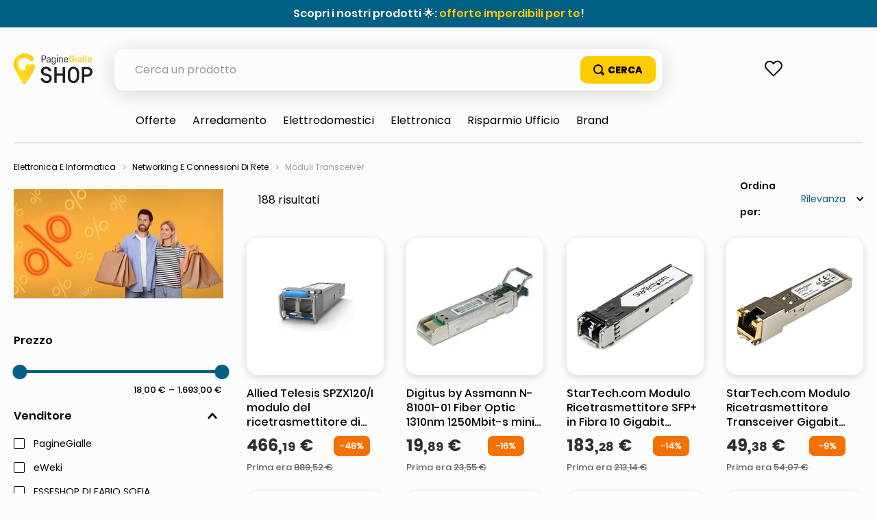

--- FILE ---
content_type: text/html; charset=utf-8
request_url: https://www.google.com/recaptcha/enterprise/anchor?ar=1&k=6LdV7CIpAAAAAPUrHXWlFArQ5hSiNQJk6Ja-vcYM&co=aHR0cHM6Ly9zaG9wLnBhZ2luZWdpYWxsZS5pdDo0NDM.&hl=it&v=N67nZn4AqZkNcbeMu4prBgzg&size=invisible&anchor-ms=20000&execute-ms=30000&cb=jn6zo4f4fmvb
body_size: 49839
content:
<!DOCTYPE HTML><html dir="ltr" lang="it"><head><meta http-equiv="Content-Type" content="text/html; charset=UTF-8">
<meta http-equiv="X-UA-Compatible" content="IE=edge">
<title>reCAPTCHA</title>
<style type="text/css">
/* cyrillic-ext */
@font-face {
  font-family: 'Roboto';
  font-style: normal;
  font-weight: 400;
  font-stretch: 100%;
  src: url(//fonts.gstatic.com/s/roboto/v48/KFO7CnqEu92Fr1ME7kSn66aGLdTylUAMa3GUBHMdazTgWw.woff2) format('woff2');
  unicode-range: U+0460-052F, U+1C80-1C8A, U+20B4, U+2DE0-2DFF, U+A640-A69F, U+FE2E-FE2F;
}
/* cyrillic */
@font-face {
  font-family: 'Roboto';
  font-style: normal;
  font-weight: 400;
  font-stretch: 100%;
  src: url(//fonts.gstatic.com/s/roboto/v48/KFO7CnqEu92Fr1ME7kSn66aGLdTylUAMa3iUBHMdazTgWw.woff2) format('woff2');
  unicode-range: U+0301, U+0400-045F, U+0490-0491, U+04B0-04B1, U+2116;
}
/* greek-ext */
@font-face {
  font-family: 'Roboto';
  font-style: normal;
  font-weight: 400;
  font-stretch: 100%;
  src: url(//fonts.gstatic.com/s/roboto/v48/KFO7CnqEu92Fr1ME7kSn66aGLdTylUAMa3CUBHMdazTgWw.woff2) format('woff2');
  unicode-range: U+1F00-1FFF;
}
/* greek */
@font-face {
  font-family: 'Roboto';
  font-style: normal;
  font-weight: 400;
  font-stretch: 100%;
  src: url(//fonts.gstatic.com/s/roboto/v48/KFO7CnqEu92Fr1ME7kSn66aGLdTylUAMa3-UBHMdazTgWw.woff2) format('woff2');
  unicode-range: U+0370-0377, U+037A-037F, U+0384-038A, U+038C, U+038E-03A1, U+03A3-03FF;
}
/* math */
@font-face {
  font-family: 'Roboto';
  font-style: normal;
  font-weight: 400;
  font-stretch: 100%;
  src: url(//fonts.gstatic.com/s/roboto/v48/KFO7CnqEu92Fr1ME7kSn66aGLdTylUAMawCUBHMdazTgWw.woff2) format('woff2');
  unicode-range: U+0302-0303, U+0305, U+0307-0308, U+0310, U+0312, U+0315, U+031A, U+0326-0327, U+032C, U+032F-0330, U+0332-0333, U+0338, U+033A, U+0346, U+034D, U+0391-03A1, U+03A3-03A9, U+03B1-03C9, U+03D1, U+03D5-03D6, U+03F0-03F1, U+03F4-03F5, U+2016-2017, U+2034-2038, U+203C, U+2040, U+2043, U+2047, U+2050, U+2057, U+205F, U+2070-2071, U+2074-208E, U+2090-209C, U+20D0-20DC, U+20E1, U+20E5-20EF, U+2100-2112, U+2114-2115, U+2117-2121, U+2123-214F, U+2190, U+2192, U+2194-21AE, U+21B0-21E5, U+21F1-21F2, U+21F4-2211, U+2213-2214, U+2216-22FF, U+2308-230B, U+2310, U+2319, U+231C-2321, U+2336-237A, U+237C, U+2395, U+239B-23B7, U+23D0, U+23DC-23E1, U+2474-2475, U+25AF, U+25B3, U+25B7, U+25BD, U+25C1, U+25CA, U+25CC, U+25FB, U+266D-266F, U+27C0-27FF, U+2900-2AFF, U+2B0E-2B11, U+2B30-2B4C, U+2BFE, U+3030, U+FF5B, U+FF5D, U+1D400-1D7FF, U+1EE00-1EEFF;
}
/* symbols */
@font-face {
  font-family: 'Roboto';
  font-style: normal;
  font-weight: 400;
  font-stretch: 100%;
  src: url(//fonts.gstatic.com/s/roboto/v48/KFO7CnqEu92Fr1ME7kSn66aGLdTylUAMaxKUBHMdazTgWw.woff2) format('woff2');
  unicode-range: U+0001-000C, U+000E-001F, U+007F-009F, U+20DD-20E0, U+20E2-20E4, U+2150-218F, U+2190, U+2192, U+2194-2199, U+21AF, U+21E6-21F0, U+21F3, U+2218-2219, U+2299, U+22C4-22C6, U+2300-243F, U+2440-244A, U+2460-24FF, U+25A0-27BF, U+2800-28FF, U+2921-2922, U+2981, U+29BF, U+29EB, U+2B00-2BFF, U+4DC0-4DFF, U+FFF9-FFFB, U+10140-1018E, U+10190-1019C, U+101A0, U+101D0-101FD, U+102E0-102FB, U+10E60-10E7E, U+1D2C0-1D2D3, U+1D2E0-1D37F, U+1F000-1F0FF, U+1F100-1F1AD, U+1F1E6-1F1FF, U+1F30D-1F30F, U+1F315, U+1F31C, U+1F31E, U+1F320-1F32C, U+1F336, U+1F378, U+1F37D, U+1F382, U+1F393-1F39F, U+1F3A7-1F3A8, U+1F3AC-1F3AF, U+1F3C2, U+1F3C4-1F3C6, U+1F3CA-1F3CE, U+1F3D4-1F3E0, U+1F3ED, U+1F3F1-1F3F3, U+1F3F5-1F3F7, U+1F408, U+1F415, U+1F41F, U+1F426, U+1F43F, U+1F441-1F442, U+1F444, U+1F446-1F449, U+1F44C-1F44E, U+1F453, U+1F46A, U+1F47D, U+1F4A3, U+1F4B0, U+1F4B3, U+1F4B9, U+1F4BB, U+1F4BF, U+1F4C8-1F4CB, U+1F4D6, U+1F4DA, U+1F4DF, U+1F4E3-1F4E6, U+1F4EA-1F4ED, U+1F4F7, U+1F4F9-1F4FB, U+1F4FD-1F4FE, U+1F503, U+1F507-1F50B, U+1F50D, U+1F512-1F513, U+1F53E-1F54A, U+1F54F-1F5FA, U+1F610, U+1F650-1F67F, U+1F687, U+1F68D, U+1F691, U+1F694, U+1F698, U+1F6AD, U+1F6B2, U+1F6B9-1F6BA, U+1F6BC, U+1F6C6-1F6CF, U+1F6D3-1F6D7, U+1F6E0-1F6EA, U+1F6F0-1F6F3, U+1F6F7-1F6FC, U+1F700-1F7FF, U+1F800-1F80B, U+1F810-1F847, U+1F850-1F859, U+1F860-1F887, U+1F890-1F8AD, U+1F8B0-1F8BB, U+1F8C0-1F8C1, U+1F900-1F90B, U+1F93B, U+1F946, U+1F984, U+1F996, U+1F9E9, U+1FA00-1FA6F, U+1FA70-1FA7C, U+1FA80-1FA89, U+1FA8F-1FAC6, U+1FACE-1FADC, U+1FADF-1FAE9, U+1FAF0-1FAF8, U+1FB00-1FBFF;
}
/* vietnamese */
@font-face {
  font-family: 'Roboto';
  font-style: normal;
  font-weight: 400;
  font-stretch: 100%;
  src: url(//fonts.gstatic.com/s/roboto/v48/KFO7CnqEu92Fr1ME7kSn66aGLdTylUAMa3OUBHMdazTgWw.woff2) format('woff2');
  unicode-range: U+0102-0103, U+0110-0111, U+0128-0129, U+0168-0169, U+01A0-01A1, U+01AF-01B0, U+0300-0301, U+0303-0304, U+0308-0309, U+0323, U+0329, U+1EA0-1EF9, U+20AB;
}
/* latin-ext */
@font-face {
  font-family: 'Roboto';
  font-style: normal;
  font-weight: 400;
  font-stretch: 100%;
  src: url(//fonts.gstatic.com/s/roboto/v48/KFO7CnqEu92Fr1ME7kSn66aGLdTylUAMa3KUBHMdazTgWw.woff2) format('woff2');
  unicode-range: U+0100-02BA, U+02BD-02C5, U+02C7-02CC, U+02CE-02D7, U+02DD-02FF, U+0304, U+0308, U+0329, U+1D00-1DBF, U+1E00-1E9F, U+1EF2-1EFF, U+2020, U+20A0-20AB, U+20AD-20C0, U+2113, U+2C60-2C7F, U+A720-A7FF;
}
/* latin */
@font-face {
  font-family: 'Roboto';
  font-style: normal;
  font-weight: 400;
  font-stretch: 100%;
  src: url(//fonts.gstatic.com/s/roboto/v48/KFO7CnqEu92Fr1ME7kSn66aGLdTylUAMa3yUBHMdazQ.woff2) format('woff2');
  unicode-range: U+0000-00FF, U+0131, U+0152-0153, U+02BB-02BC, U+02C6, U+02DA, U+02DC, U+0304, U+0308, U+0329, U+2000-206F, U+20AC, U+2122, U+2191, U+2193, U+2212, U+2215, U+FEFF, U+FFFD;
}
/* cyrillic-ext */
@font-face {
  font-family: 'Roboto';
  font-style: normal;
  font-weight: 500;
  font-stretch: 100%;
  src: url(//fonts.gstatic.com/s/roboto/v48/KFO7CnqEu92Fr1ME7kSn66aGLdTylUAMa3GUBHMdazTgWw.woff2) format('woff2');
  unicode-range: U+0460-052F, U+1C80-1C8A, U+20B4, U+2DE0-2DFF, U+A640-A69F, U+FE2E-FE2F;
}
/* cyrillic */
@font-face {
  font-family: 'Roboto';
  font-style: normal;
  font-weight: 500;
  font-stretch: 100%;
  src: url(//fonts.gstatic.com/s/roboto/v48/KFO7CnqEu92Fr1ME7kSn66aGLdTylUAMa3iUBHMdazTgWw.woff2) format('woff2');
  unicode-range: U+0301, U+0400-045F, U+0490-0491, U+04B0-04B1, U+2116;
}
/* greek-ext */
@font-face {
  font-family: 'Roboto';
  font-style: normal;
  font-weight: 500;
  font-stretch: 100%;
  src: url(//fonts.gstatic.com/s/roboto/v48/KFO7CnqEu92Fr1ME7kSn66aGLdTylUAMa3CUBHMdazTgWw.woff2) format('woff2');
  unicode-range: U+1F00-1FFF;
}
/* greek */
@font-face {
  font-family: 'Roboto';
  font-style: normal;
  font-weight: 500;
  font-stretch: 100%;
  src: url(//fonts.gstatic.com/s/roboto/v48/KFO7CnqEu92Fr1ME7kSn66aGLdTylUAMa3-UBHMdazTgWw.woff2) format('woff2');
  unicode-range: U+0370-0377, U+037A-037F, U+0384-038A, U+038C, U+038E-03A1, U+03A3-03FF;
}
/* math */
@font-face {
  font-family: 'Roboto';
  font-style: normal;
  font-weight: 500;
  font-stretch: 100%;
  src: url(//fonts.gstatic.com/s/roboto/v48/KFO7CnqEu92Fr1ME7kSn66aGLdTylUAMawCUBHMdazTgWw.woff2) format('woff2');
  unicode-range: U+0302-0303, U+0305, U+0307-0308, U+0310, U+0312, U+0315, U+031A, U+0326-0327, U+032C, U+032F-0330, U+0332-0333, U+0338, U+033A, U+0346, U+034D, U+0391-03A1, U+03A3-03A9, U+03B1-03C9, U+03D1, U+03D5-03D6, U+03F0-03F1, U+03F4-03F5, U+2016-2017, U+2034-2038, U+203C, U+2040, U+2043, U+2047, U+2050, U+2057, U+205F, U+2070-2071, U+2074-208E, U+2090-209C, U+20D0-20DC, U+20E1, U+20E5-20EF, U+2100-2112, U+2114-2115, U+2117-2121, U+2123-214F, U+2190, U+2192, U+2194-21AE, U+21B0-21E5, U+21F1-21F2, U+21F4-2211, U+2213-2214, U+2216-22FF, U+2308-230B, U+2310, U+2319, U+231C-2321, U+2336-237A, U+237C, U+2395, U+239B-23B7, U+23D0, U+23DC-23E1, U+2474-2475, U+25AF, U+25B3, U+25B7, U+25BD, U+25C1, U+25CA, U+25CC, U+25FB, U+266D-266F, U+27C0-27FF, U+2900-2AFF, U+2B0E-2B11, U+2B30-2B4C, U+2BFE, U+3030, U+FF5B, U+FF5D, U+1D400-1D7FF, U+1EE00-1EEFF;
}
/* symbols */
@font-face {
  font-family: 'Roboto';
  font-style: normal;
  font-weight: 500;
  font-stretch: 100%;
  src: url(//fonts.gstatic.com/s/roboto/v48/KFO7CnqEu92Fr1ME7kSn66aGLdTylUAMaxKUBHMdazTgWw.woff2) format('woff2');
  unicode-range: U+0001-000C, U+000E-001F, U+007F-009F, U+20DD-20E0, U+20E2-20E4, U+2150-218F, U+2190, U+2192, U+2194-2199, U+21AF, U+21E6-21F0, U+21F3, U+2218-2219, U+2299, U+22C4-22C6, U+2300-243F, U+2440-244A, U+2460-24FF, U+25A0-27BF, U+2800-28FF, U+2921-2922, U+2981, U+29BF, U+29EB, U+2B00-2BFF, U+4DC0-4DFF, U+FFF9-FFFB, U+10140-1018E, U+10190-1019C, U+101A0, U+101D0-101FD, U+102E0-102FB, U+10E60-10E7E, U+1D2C0-1D2D3, U+1D2E0-1D37F, U+1F000-1F0FF, U+1F100-1F1AD, U+1F1E6-1F1FF, U+1F30D-1F30F, U+1F315, U+1F31C, U+1F31E, U+1F320-1F32C, U+1F336, U+1F378, U+1F37D, U+1F382, U+1F393-1F39F, U+1F3A7-1F3A8, U+1F3AC-1F3AF, U+1F3C2, U+1F3C4-1F3C6, U+1F3CA-1F3CE, U+1F3D4-1F3E0, U+1F3ED, U+1F3F1-1F3F3, U+1F3F5-1F3F7, U+1F408, U+1F415, U+1F41F, U+1F426, U+1F43F, U+1F441-1F442, U+1F444, U+1F446-1F449, U+1F44C-1F44E, U+1F453, U+1F46A, U+1F47D, U+1F4A3, U+1F4B0, U+1F4B3, U+1F4B9, U+1F4BB, U+1F4BF, U+1F4C8-1F4CB, U+1F4D6, U+1F4DA, U+1F4DF, U+1F4E3-1F4E6, U+1F4EA-1F4ED, U+1F4F7, U+1F4F9-1F4FB, U+1F4FD-1F4FE, U+1F503, U+1F507-1F50B, U+1F50D, U+1F512-1F513, U+1F53E-1F54A, U+1F54F-1F5FA, U+1F610, U+1F650-1F67F, U+1F687, U+1F68D, U+1F691, U+1F694, U+1F698, U+1F6AD, U+1F6B2, U+1F6B9-1F6BA, U+1F6BC, U+1F6C6-1F6CF, U+1F6D3-1F6D7, U+1F6E0-1F6EA, U+1F6F0-1F6F3, U+1F6F7-1F6FC, U+1F700-1F7FF, U+1F800-1F80B, U+1F810-1F847, U+1F850-1F859, U+1F860-1F887, U+1F890-1F8AD, U+1F8B0-1F8BB, U+1F8C0-1F8C1, U+1F900-1F90B, U+1F93B, U+1F946, U+1F984, U+1F996, U+1F9E9, U+1FA00-1FA6F, U+1FA70-1FA7C, U+1FA80-1FA89, U+1FA8F-1FAC6, U+1FACE-1FADC, U+1FADF-1FAE9, U+1FAF0-1FAF8, U+1FB00-1FBFF;
}
/* vietnamese */
@font-face {
  font-family: 'Roboto';
  font-style: normal;
  font-weight: 500;
  font-stretch: 100%;
  src: url(//fonts.gstatic.com/s/roboto/v48/KFO7CnqEu92Fr1ME7kSn66aGLdTylUAMa3OUBHMdazTgWw.woff2) format('woff2');
  unicode-range: U+0102-0103, U+0110-0111, U+0128-0129, U+0168-0169, U+01A0-01A1, U+01AF-01B0, U+0300-0301, U+0303-0304, U+0308-0309, U+0323, U+0329, U+1EA0-1EF9, U+20AB;
}
/* latin-ext */
@font-face {
  font-family: 'Roboto';
  font-style: normal;
  font-weight: 500;
  font-stretch: 100%;
  src: url(//fonts.gstatic.com/s/roboto/v48/KFO7CnqEu92Fr1ME7kSn66aGLdTylUAMa3KUBHMdazTgWw.woff2) format('woff2');
  unicode-range: U+0100-02BA, U+02BD-02C5, U+02C7-02CC, U+02CE-02D7, U+02DD-02FF, U+0304, U+0308, U+0329, U+1D00-1DBF, U+1E00-1E9F, U+1EF2-1EFF, U+2020, U+20A0-20AB, U+20AD-20C0, U+2113, U+2C60-2C7F, U+A720-A7FF;
}
/* latin */
@font-face {
  font-family: 'Roboto';
  font-style: normal;
  font-weight: 500;
  font-stretch: 100%;
  src: url(//fonts.gstatic.com/s/roboto/v48/KFO7CnqEu92Fr1ME7kSn66aGLdTylUAMa3yUBHMdazQ.woff2) format('woff2');
  unicode-range: U+0000-00FF, U+0131, U+0152-0153, U+02BB-02BC, U+02C6, U+02DA, U+02DC, U+0304, U+0308, U+0329, U+2000-206F, U+20AC, U+2122, U+2191, U+2193, U+2212, U+2215, U+FEFF, U+FFFD;
}
/* cyrillic-ext */
@font-face {
  font-family: 'Roboto';
  font-style: normal;
  font-weight: 900;
  font-stretch: 100%;
  src: url(//fonts.gstatic.com/s/roboto/v48/KFO7CnqEu92Fr1ME7kSn66aGLdTylUAMa3GUBHMdazTgWw.woff2) format('woff2');
  unicode-range: U+0460-052F, U+1C80-1C8A, U+20B4, U+2DE0-2DFF, U+A640-A69F, U+FE2E-FE2F;
}
/* cyrillic */
@font-face {
  font-family: 'Roboto';
  font-style: normal;
  font-weight: 900;
  font-stretch: 100%;
  src: url(//fonts.gstatic.com/s/roboto/v48/KFO7CnqEu92Fr1ME7kSn66aGLdTylUAMa3iUBHMdazTgWw.woff2) format('woff2');
  unicode-range: U+0301, U+0400-045F, U+0490-0491, U+04B0-04B1, U+2116;
}
/* greek-ext */
@font-face {
  font-family: 'Roboto';
  font-style: normal;
  font-weight: 900;
  font-stretch: 100%;
  src: url(//fonts.gstatic.com/s/roboto/v48/KFO7CnqEu92Fr1ME7kSn66aGLdTylUAMa3CUBHMdazTgWw.woff2) format('woff2');
  unicode-range: U+1F00-1FFF;
}
/* greek */
@font-face {
  font-family: 'Roboto';
  font-style: normal;
  font-weight: 900;
  font-stretch: 100%;
  src: url(//fonts.gstatic.com/s/roboto/v48/KFO7CnqEu92Fr1ME7kSn66aGLdTylUAMa3-UBHMdazTgWw.woff2) format('woff2');
  unicode-range: U+0370-0377, U+037A-037F, U+0384-038A, U+038C, U+038E-03A1, U+03A3-03FF;
}
/* math */
@font-face {
  font-family: 'Roboto';
  font-style: normal;
  font-weight: 900;
  font-stretch: 100%;
  src: url(//fonts.gstatic.com/s/roboto/v48/KFO7CnqEu92Fr1ME7kSn66aGLdTylUAMawCUBHMdazTgWw.woff2) format('woff2');
  unicode-range: U+0302-0303, U+0305, U+0307-0308, U+0310, U+0312, U+0315, U+031A, U+0326-0327, U+032C, U+032F-0330, U+0332-0333, U+0338, U+033A, U+0346, U+034D, U+0391-03A1, U+03A3-03A9, U+03B1-03C9, U+03D1, U+03D5-03D6, U+03F0-03F1, U+03F4-03F5, U+2016-2017, U+2034-2038, U+203C, U+2040, U+2043, U+2047, U+2050, U+2057, U+205F, U+2070-2071, U+2074-208E, U+2090-209C, U+20D0-20DC, U+20E1, U+20E5-20EF, U+2100-2112, U+2114-2115, U+2117-2121, U+2123-214F, U+2190, U+2192, U+2194-21AE, U+21B0-21E5, U+21F1-21F2, U+21F4-2211, U+2213-2214, U+2216-22FF, U+2308-230B, U+2310, U+2319, U+231C-2321, U+2336-237A, U+237C, U+2395, U+239B-23B7, U+23D0, U+23DC-23E1, U+2474-2475, U+25AF, U+25B3, U+25B7, U+25BD, U+25C1, U+25CA, U+25CC, U+25FB, U+266D-266F, U+27C0-27FF, U+2900-2AFF, U+2B0E-2B11, U+2B30-2B4C, U+2BFE, U+3030, U+FF5B, U+FF5D, U+1D400-1D7FF, U+1EE00-1EEFF;
}
/* symbols */
@font-face {
  font-family: 'Roboto';
  font-style: normal;
  font-weight: 900;
  font-stretch: 100%;
  src: url(//fonts.gstatic.com/s/roboto/v48/KFO7CnqEu92Fr1ME7kSn66aGLdTylUAMaxKUBHMdazTgWw.woff2) format('woff2');
  unicode-range: U+0001-000C, U+000E-001F, U+007F-009F, U+20DD-20E0, U+20E2-20E4, U+2150-218F, U+2190, U+2192, U+2194-2199, U+21AF, U+21E6-21F0, U+21F3, U+2218-2219, U+2299, U+22C4-22C6, U+2300-243F, U+2440-244A, U+2460-24FF, U+25A0-27BF, U+2800-28FF, U+2921-2922, U+2981, U+29BF, U+29EB, U+2B00-2BFF, U+4DC0-4DFF, U+FFF9-FFFB, U+10140-1018E, U+10190-1019C, U+101A0, U+101D0-101FD, U+102E0-102FB, U+10E60-10E7E, U+1D2C0-1D2D3, U+1D2E0-1D37F, U+1F000-1F0FF, U+1F100-1F1AD, U+1F1E6-1F1FF, U+1F30D-1F30F, U+1F315, U+1F31C, U+1F31E, U+1F320-1F32C, U+1F336, U+1F378, U+1F37D, U+1F382, U+1F393-1F39F, U+1F3A7-1F3A8, U+1F3AC-1F3AF, U+1F3C2, U+1F3C4-1F3C6, U+1F3CA-1F3CE, U+1F3D4-1F3E0, U+1F3ED, U+1F3F1-1F3F3, U+1F3F5-1F3F7, U+1F408, U+1F415, U+1F41F, U+1F426, U+1F43F, U+1F441-1F442, U+1F444, U+1F446-1F449, U+1F44C-1F44E, U+1F453, U+1F46A, U+1F47D, U+1F4A3, U+1F4B0, U+1F4B3, U+1F4B9, U+1F4BB, U+1F4BF, U+1F4C8-1F4CB, U+1F4D6, U+1F4DA, U+1F4DF, U+1F4E3-1F4E6, U+1F4EA-1F4ED, U+1F4F7, U+1F4F9-1F4FB, U+1F4FD-1F4FE, U+1F503, U+1F507-1F50B, U+1F50D, U+1F512-1F513, U+1F53E-1F54A, U+1F54F-1F5FA, U+1F610, U+1F650-1F67F, U+1F687, U+1F68D, U+1F691, U+1F694, U+1F698, U+1F6AD, U+1F6B2, U+1F6B9-1F6BA, U+1F6BC, U+1F6C6-1F6CF, U+1F6D3-1F6D7, U+1F6E0-1F6EA, U+1F6F0-1F6F3, U+1F6F7-1F6FC, U+1F700-1F7FF, U+1F800-1F80B, U+1F810-1F847, U+1F850-1F859, U+1F860-1F887, U+1F890-1F8AD, U+1F8B0-1F8BB, U+1F8C0-1F8C1, U+1F900-1F90B, U+1F93B, U+1F946, U+1F984, U+1F996, U+1F9E9, U+1FA00-1FA6F, U+1FA70-1FA7C, U+1FA80-1FA89, U+1FA8F-1FAC6, U+1FACE-1FADC, U+1FADF-1FAE9, U+1FAF0-1FAF8, U+1FB00-1FBFF;
}
/* vietnamese */
@font-face {
  font-family: 'Roboto';
  font-style: normal;
  font-weight: 900;
  font-stretch: 100%;
  src: url(//fonts.gstatic.com/s/roboto/v48/KFO7CnqEu92Fr1ME7kSn66aGLdTylUAMa3OUBHMdazTgWw.woff2) format('woff2');
  unicode-range: U+0102-0103, U+0110-0111, U+0128-0129, U+0168-0169, U+01A0-01A1, U+01AF-01B0, U+0300-0301, U+0303-0304, U+0308-0309, U+0323, U+0329, U+1EA0-1EF9, U+20AB;
}
/* latin-ext */
@font-face {
  font-family: 'Roboto';
  font-style: normal;
  font-weight: 900;
  font-stretch: 100%;
  src: url(//fonts.gstatic.com/s/roboto/v48/KFO7CnqEu92Fr1ME7kSn66aGLdTylUAMa3KUBHMdazTgWw.woff2) format('woff2');
  unicode-range: U+0100-02BA, U+02BD-02C5, U+02C7-02CC, U+02CE-02D7, U+02DD-02FF, U+0304, U+0308, U+0329, U+1D00-1DBF, U+1E00-1E9F, U+1EF2-1EFF, U+2020, U+20A0-20AB, U+20AD-20C0, U+2113, U+2C60-2C7F, U+A720-A7FF;
}
/* latin */
@font-face {
  font-family: 'Roboto';
  font-style: normal;
  font-weight: 900;
  font-stretch: 100%;
  src: url(//fonts.gstatic.com/s/roboto/v48/KFO7CnqEu92Fr1ME7kSn66aGLdTylUAMa3yUBHMdazQ.woff2) format('woff2');
  unicode-range: U+0000-00FF, U+0131, U+0152-0153, U+02BB-02BC, U+02C6, U+02DA, U+02DC, U+0304, U+0308, U+0329, U+2000-206F, U+20AC, U+2122, U+2191, U+2193, U+2212, U+2215, U+FEFF, U+FFFD;
}

</style>
<link rel="stylesheet" type="text/css" href="https://www.gstatic.com/recaptcha/releases/N67nZn4AqZkNcbeMu4prBgzg/styles__ltr.css">
<script nonce="YMdrv7erVB-pOb-LiD3bEw" type="text/javascript">window['__recaptcha_api'] = 'https://www.google.com/recaptcha/enterprise/';</script>
<script type="text/javascript" src="https://www.gstatic.com/recaptcha/releases/N67nZn4AqZkNcbeMu4prBgzg/recaptcha__it.js" nonce="YMdrv7erVB-pOb-LiD3bEw">
      
    </script></head>
<body><div id="rc-anchor-alert" class="rc-anchor-alert"></div>
<input type="hidden" id="recaptcha-token" value="[base64]">
<script type="text/javascript" nonce="YMdrv7erVB-pOb-LiD3bEw">
      recaptcha.anchor.Main.init("[\x22ainput\x22,[\x22bgdata\x22,\x22\x22,\[base64]/[base64]/[base64]/[base64]/[base64]/[base64]/KGcoTywyNTMsTy5PKSxVRyhPLEMpKTpnKE8sMjUzLEMpLE8pKSxsKSksTykpfSxieT1mdW5jdGlvbihDLE8sdSxsKXtmb3IobD0odT1SKEMpLDApO08+MDtPLS0pbD1sPDw4fFooQyk7ZyhDLHUsbCl9LFVHPWZ1bmN0aW9uKEMsTyl7Qy5pLmxlbmd0aD4xMDQ/[base64]/[base64]/[base64]/[base64]/[base64]/[base64]/[base64]\\u003d\x22,\[base64]\x22,\x22wofDjgUYw5vDgWTCgcO1w4gqwqbCsw9xX8KiAsKsw6nCqcOxMQPCv3lJw4TCsMOKwrdVw4nDtmnDgcKiXzcVDDUeeAY8R8K2w6/CskFaS8O/[base64]/[base64]/Dsg3DknPCswLCgiLCm2XDpsKXGjQAw6hew4VfKcKyQMKNHAl8azfCrxTDrTLDpF3Do03DosKCw490wpPCiMKqN3jDjS7CsMK0CCXCsG7DncKSw5I3PcKaO2USw73Cq03DvyTDhsKEcsOSwozDkRQAZVPCsD3DoFLCpR8rUBjCgcONwqs5wpDDh8KfVgvCmhF1LU/DosK5w4HDjWbDlMKHOiPDpcOIJ1Rkwo9pw77DlMKOSmjChMKyEDsrB8KBFSbDvj7DgsOBHkbCnBswKsK7wojCt8KfXsOnwpHCkSxgwr1gwq93CQXCqcOHN8KLwpB7JGhIKy9EDcKzHAZpSDvDnxV7BjJQwojCqQ/CrcK2w4jDvMOnwokZAhrCksKGw78/XifDtMOxXg1UwqI+YERpNsOtw7bDmcK1w4Vuw5oNWQLCslhIOsKow4lARcKGwqsEwo5dZMKKwo4CCRsaw5V6csKDw6RuwovChsKre0rCtMKoZg8+w40iw61kczPCvMOzCkPDuQoGCDwMaBIYwrRGWjTDuinDqcKhMhJ3BMK5LMKSwrVaYBbDgFbCumI/w6IFUHLDv8OFwoTDrgHDhcOKccOTw4c9GgBVKh3DsBdCwrfDhMO+GzfDjcK1LAR1PcOAw7HDoMKIw6/[base64]/[base64]/DhxDDkMORNcOdUWJTwoHDmcK8bDkDwpo1N8K+wr/CtzvDoMK8QxTCpcK8w5bDl8OXwoATwpvCgMOjfUkRw6HCl3DCmVvClFU9fwwDYCgcwp/[base64]/DiUV8XSbCtsKWTDjDvcOqw4XDnsOUXS7DsMOKcyp/fVDDuGEdwqjCqcKOdMOaQsOHw6zDiBvCnEBAw6LDv8KQBy/[base64]/Di8KGcBNow5jChErCqiLDhMKQSTU4wozChXUww6rCjwV9fGDDmMOzwr8/wqjCpsOowpwKwq4ULMOGw7DCrGDCosKkwrrCnMO/wpNVw60nIQfDsDxLwrd6w7ZDCSLCmQYML8OeYi8fWQ/[base64]/wpfDiMOpOlMOFgDCkWLDmTQAUsKTRT7DtsKHwqw0HidewrvCgMOyJj/CtiB1w5PCuCpFTMKKfcOtw7RqwqUKVVM7wqHCmAfCvMKYCHQCXhsgLjzCmsK8f2XDkC/ClhgPYsOAw4TDmMKvBx45wp0SwqLCrRM/[base64]/[base64]/wpQyNMOiw5IDw68ffsOawrDCjFHCr8Oww6/[base64]/Dh8O8Rn/[base64]/Cr8OufMOTbcKzwpLCusKFwrzDrDpGw7XCnMKnfsKdYMO1XcKjJTzDijTCsMKRJMKLIWUwwpBlw6/DvUTCpEUpKsKODm7Cn1otwp4SNBvDvyvDugjDkl/DqcKfw63DlcKww5PCogjDkC7DusOvwphyBMKaw6Uvw7fCjUVDwrh3AmvDtQXDvsOQwqEaDHnDsxbDmsKAR1HDv1JCd10swo8VCMKWw6jCjcOqbMKCEAFdMQYuw4Vrw5LCm8K4elg6B8KUwrsTw6hYYWsXHGDDsMKLFCAQbSTDn8Onw5rChQ/CpsOnJQ1LAQTCqcO6NkfCvMO2w5fDiifDrjIdJMKbw4hpw6bCvzliwo7DhE9JAcK6w5I7w4lGw7JxOcKjcsKmJsO2ZcKmwoYiwrwxw601RcK/GMOOFsKLw67Cq8KrwpHDnC9Vw7/[base64]/woDDhsKxw5/DswTDgxHCsU7CmsKzwpooGijDg2DCrBTCmMKMN8OQw4VDwp9pdsKFdmVXw6MFS0JNw7DCocOcWcORKADCoTbCosOJwq7CuxBswqHDimXDt1AJG1TDsnUuVhnDr8OOKcOqw5syw7tCw6cNTwVAKWPCjcONw53CmHMAwqfCrDDDhw/[base64]/[base64]/DicKtw5nDkMKawp9cRSIcwpfDtUHCrSJpbsK2YMO7wrzCnMOEw68Qw4fChcKkwp0OFC1ODjRiwrhOw4DDk8OcY8KPQx7Ck8KMwp/[base64]/Dr8O+wrkMwoRsTMO4wqnDj8ODwqFQwpolwpzDmkjCuRd6Gz/[base64]/CjCd4E2V+UCbDpGBQwpzDmjdnwrtId1zCmsKYw4DDmsO8aVnCoQHCtsKKEcO+F1Muwr7DtMKPw5/CgTUNXsOEc8KCw4bCqmjCuGbDiU3Cs2HDiD1wU8KZHQIlGyYdw4lxWcOuwrQvW8OlNDU3d2zDoCfCi8K6cSLCvBJAIsK7MF/DoMODLlvDmsOUSsKfJQUuw5rDgcO8ZjnCpcO1f3DDlEQ5wpVYwqRpwr8fwoMtwqEcZHPDnSnDp8OSNCw3OlrCnMKTwqs7PV/DrsOWalvDqhLDm8KucMKODcKiX8Onw6ZzwqTDsUjDlArDqzIAwqnCjsK2cl9kw6N/OcOvRsOWwqFpE8OJYUlmQHZFwrADFSPCqwrCpMOOWmXDo8OjwrzDmcKbbR8+wqPCnsO6wovCr0XChDkKMRJifcKhWMOBcsOtcMKWw4c6wq7DisKuNMKwaV7DiHE8wq4xDMK1woXCoMKqwoE0w4J2EG/CrkjCgj7Dg3bCkRoSwr0KADEQMHhEw6YWWMKswrHDqULCnMO/D2XDpRHCnRTDmX51d1w+UmoNw7ZlUMKOXcOlwp1QWlTDsMOywqTCk0bCvsOWb1htCSzCvMONwpIIwqcAwrTDkU91Y8KcSMKWd3/CnmQQwrPDgcOAwr4qwrhkW8OKw5Bcw4gkwp4rVMKyw7/DlcO5B8OwOE/[base64]/DvsK0QsOWw7TCjcO1w7UIwolFfFLDvcOmNg0qwpfCvybCm3LDrFc5OT9xwpbCpWcGHT/DkkDCkcKZdj92w4BDPzJlSsK9VcOGPXnCpyLDkcOyw4x8w5tkJgNtw4xlwr/CiBPDrjwaP8Opencvwq4TaMOYF8K6w5nCrjMRw65fw6fDmBXCuDLCtcOSO1zCiz/CjXkQw7w1S3LDlcKJwrBxJsOLw5PCiW7CtkHCqiddZcKIbMOte8OkBQAJWHBCwqJ3wqHDtjpwPsOswrLCs8KlwpISfMO2G8Kxw6Q5w5cxLsKGwr3DgAjDrzXCpcOANzjCt8KUGMKMwqzCqE4/[base64]/ZMKrd2MpwowbCsOkHw1aw7fChsKEwrrCs8KTw4Y9UMOnwr3DhD/DjsOUR8OHMSvDoMONcTjDt8Knw6ZUwrHCscOQwpo/MzDCjsOYaz4ww5jDiQJYwpvDiBBALFwVw4hfwpwSbsOnWifDmkrDu8Kgwr/[base64]/DonlewpDCultlwo1QZAnDpATDgMKpw5nCgz3CiB7DllBKeMKbwrzCrMKxw4/Ctj8ew6jDicO4US/DiMOdw4rCisKHdDYJw5HCkhAdYlwXw7HCnMOJwozDqx1tMF3ClkbDrcOZXMKzByQiw7XDscKhVcKWwol6wql4w5HDkhHCqG06Yl3DtMKvJsOvwoFhwojDiUTCjQQfw4jCkW/Cn8OtH106GCYZcUrDtyJnwpbDuTbDrMOGw4vCtwzCnsOHOcKTwrrClsKWI8O8IWDDvio1JsONRnzCtMK1XcKiTMKwwprCm8OKwookwprDv27ChC1fQ1l6fXzDo0/DjsOUecOqwrzCkcKiwobDl8O0wpcxCgANOkcwAlMrW8O2wrfCiQHDr10cwpNFw4zChMKow5w0wqDCgcKhXVMCw5ZWMsKqTg/CpcO+AsKwOioXw7rChhXDvcKEEFAXN8KVwrDDswVTwoTDhMOMwp50w6rDvl9MIcKwScOMNEfDosKXcWR3wrgedcOXAEfDlSZHwq05w7cxwoNSGSfDtBnDkCzCryrCgW3DosOnFDtXWiQwwofCoGNkw4DCkMOxw4Y/wrvDp8OZUkwgw5ZOwrgMZsKpLyDCkkTDl8K7aHdoG1DDosKHey7CmnEZw6cJw6AcACUuPCDCnMKBcGPCs8K/[base64]/DjhRMw4cIPsKdw6otRMOwJ0RDXFV2YcK2wqHDlycDDMOKwodlHsKNXMKewqjCgHACw4/DqMKFwrBtw5JERMOvwonDmSjCv8KIw5fDusOWX8KQdhLDh0/ComPDi8KZwrHCnMOmwoNmwrsww77Dk2nCvMOswobDmk3CpsKAG1x4wrc2w4UvecKcwrhAeMKlwrfDggDDqSTCkCYvwpBiwojDrknDjMKpUcKJwrDClcOXwrYwECvDpDZwwrlwwqlywoxAw45RCcO0QAfCvMKPw57CmMO9YF5lwoFXSAlQw67Dil3ChCUGSMOyU3/[base64]/fSkgw5t3QsK9w5TClMO0MTDDlcOweMKVbMKbG00DwrPCrsKsUl/ClMKBAm7CnsOsecKRw5d/[base64]/DjUXCpsO3wqpXwqpVwq7Dk8O+W8OWJzzDosKXw7Uaw4ZjwqQIw7VHwpcZwrhHwocodHoEw68iFDYcBmzDskYPw7bCjMK/w5/CnMKaTMOVM8Orw7V2woh/UEfChyc3PXUdwqrDugUEwr/DrsK9w7tuBxBbwprDrMKHEXfClcKaFMOlPxTDqS00KT7Dj8OXQV50RMKTbzDDk8KVd8K+XTLCr00Uw4nCmsO9A8OUw43CljbCvMOwaFLCgFZ6w6Jwwo9mwopZcMKRClIRVg4ew4VdHjrDr8K8WsOqwrnCmMKTwr9JPQvDpEXDvXdaYU/Di8OvLMOowoccUcO0HcKcQMKVwoUxRnsKdwTCrsK6w7Q1w6bDhcKTwoMkwpJ9w4d1KsKxw4k1esK8w5UwBG/DsREQLTbChlzChB0Ew5/CnQnDlMK+worCnyc+cMK2SkMtdcOedcOiwovDlsOZw79zw6jCtMOVR27Chk1cwqHDinN8IsOlwrZwwp/CnT3CqGFddxk5w4HDh8OAwoZ3wrgmwonDmcK3HnXDgcK9wqEZwpwNDMOTQ1XCqcOfwp/[base64]/CgGXDlXZOw4DCtcOVwrJKScKsw4HDrmjDmMOYbR/DksO/[base64]/L8KoLwQcNcKxw7cAXMKeV8Kyw6nCs8K8eS52MljDhcOuf8OGR2IbblXDucOYLGdxHmsFwoN0wpIVBsOQwrRFw6bDrAR9a37DqcO0w7AJwoApASEhw5bDj8KzFMKyVz/DpMOIw5bCicKPw5TDjMKywrvCjT3DmMKJwrFzwr/ChcKfBH3CjgNpdsKEwrbDmMOXwqIow4N+FMOZw6FKPcOaScOnwrvDjhcMwoLDo8O2V8KVwqNOABk6wphqw6vCg8OZwrnCtzzDqcOgSDTDicOiwqnDnH8Pw5RxwrV2WMK7w6wTwqbCgwcqTQVewo3DkGzDpmcIwrAFworDi8OAIMKLwqwxw7hEN8ONw6d+wrQ2w7/CkHXClcKjwoFpCnZ8w6FUHA3DlFHDhEkHAChPw4dgJERjwos+AMO6QcKMwq/[base64]/CnDHCjcKXw73ClMOXEMOewp9Vw6LCjMOIE8OtXsKxCxxtw51oAMO/w6thw6nCgHjCgMKlHMOIwqPCpzjCpz/CjsKdP2JHwpBEUHXCn3jDojPCqsKdNSx2wr3DokrCssOfw5nDmMKWNgYAdsODw4nCiiLDtcKuKGdZwqIRwoDDmH7Dqwh6EcOew6fCrsK+IUTDmsOCHDnDrcOFXifCp8O3cWjCgkMaC8KoSMOnwpnCl8KqwrbCn3vDvsOawqh/[base64]/w5HClMOvXEYkCgLCqjp+bsOuwrjDlRPDq37DkV7Cn8K9wqImBw3DoUvDmsKASsOiwowbw4cNw5LCoMOowphDRyPClx1+LTsgwofChsK/[base64]/DgFgMwoZjwr9Zw74uwo/[base64]/DmcOTw7TDhmwjw6PDusK5wqvDgFDCsMKlw6/DqMOEaMKOHw0UBsOja0h9Hhgjw6ZRw5zDqjvCu13DmMOJOzLDugjCusOHDcKvwrjCuMO1w6Muw4bDoFrCjGo2DEEvw7HCjjDDl8O/w7HCmsORdMO8w5sYOAhgwrAEJRh1IDlJH8OeJDHDlsOKcUpSw5Mgw43Ck8OOSsK0X2XCkG50wrA6c3zDrVwVaMKJwpnDlk/DiUBzBMOdSiRJwr/DgzsKw7YebMKIw7vCisOIFcKAw4TDhknCpHd0w5Y2wpTDhsO/w659MsKewovDhMKvw68eHsKHbMOPNXPCth/[base64]/JAUjw4oAwq/[base64]/DvcO+w67DlMOdwqfCk8KYMcKSAMOBwrtBX8Kqwph3I8O/worCucKER8KawoRaFcOpwoxlwrfDkMKGCMOJH1LDmAMtPMOGw4QKwrtUw7FEw5pmwoHCnAh/dcKyIMOHw5lGwqTDiMO7EsOPaBjDpsKPw7DCvcKnwocaF8KDw6bDgU4ZF8Kpwqs7Tkhad8OEwrtPCRxGwqc5w5hPwpvDosOtw6lsw6thw7LDiyBxfsK3w7zCjcKpw5PDjgbCvcOwKEYFw4cjOMKgw5BXCH/Dj0nCnXwfwqDDowzCuUnDicKiRMOVw7txwprCiRPCkGHDocOmBh/DpMOyc8Kiw4/Dol1WPm3CjsOZfxrCgVZsw4HDk8OoUCfDs8OWwp1awoYeJMK3CMKpf1PCpF3Clh0pw4dDRFXChsKOw43CvcO2w6XCosO7wpAvwoh+wozDpcKQwrnCm8Kswr1sw7DDhg3Cvywnw6fCq8Kjw6HDjMOHwoDDhcKrKFXCj8K7V08KNcKMNMO/C1DDvMKaw5Rew5LCuMOTwoLDlBZ6EsKMHMKmwq3CocKhFTnCtB0aw4HDpcK6w67Dr8KOwos/w7cCwrvDuMOuwrXDk8OBKsKbWRnCjsKDUsORQhzChMKNKlnDicONV1vDg8KjRsOeW8OTwrwsw6kywp87wrfDhxHCo8ORWsKYw6LDugXDrCs6BSXDs102WWDDqh7Csk3DshXDssKnw6tjw7LCjMOewqAOw6IlQFY5wpENMsOXbsOOE8KcwoEOw4ULw6PCmz/CtcK1aMKCw5DCusKZw48/QmTCsQLDvMOpwpLDuHoESicGwolWMcOOwqd/[base64]/CtnIkbMO8w7tww5HDt8OqIVBewpLDikx+TcKdw5TCgsOsLsOXwq81F8OzDcKManQDw6sKAMOVw5rCtRjDusO4QTgLWD0Ewq3Cgh5Lwo7CoDV+ZsKQwqBWScOSw6XDqFXDpMORwrPDkWRkLCPDqsK8MEbDmGhEPD7DjMOlwpTDksOowq7CoA7ClMKYeQ/CtMOMwrEEw4bCpUJLw6ZdGcKHWsOgwrnDqMKGJXBhw7DChBAOYGEhScKzwplvS8OUwr7CpE/DgBF6RsOOAkfCsMO9wo3DjsKfw73DpEl4WwgKYQB+FMKaw7FeUnzDucK2OMKtYBfCjBbCmhrCh8O5w7HCpy/DvsKawrzCnsK6EcOKDcOKHWfCkko+RsK5w4jDqsKMwpHDhcK/w6B/wo1Sw5/Cj8KdF8KVwrnCsWXCiMKkQXHDs8O6wpwdGCbCiMKmM8O5J8K2w6bDpcKDZxTCh3rCosKYw5sLwrhsw5lYTkd1Mjgvw4bCjhDCqSA7QWlGwpUuIhcrQcOLAVFvw7ESMCgjwpIPbsOCacKMb2bDrWHDi8OQw6vDjUzDosO2IRR1OG/CgcOkw7jCt8O7GsOPGMOTw6jCoR/DhMKYRmnCv8K5HcOVwp7DgcO1bATCnzfDk2jDusOQccKocsKVfcOVwoglOcOCwo3CocO/cQfCk3MhwojCtH89wolGw7XDh8Kaw7AJJMOzw5vDuXfDqiTDtMKdIllbRMOxw5DDm8KjDXZVw4vDkMOPwpdba8Onw6PDln5pw5jDgSE1wrHDrRQ5wp51AMKkwpwKw4dndMO7Y2vCtTceYcKTwqbDksOsw77CpMODw5NMdCrCqsOXwr/CvjVqeMKFw4p4SsKaw5NDbMKEw5fDkgg/w4h/wpHDijllf8KVwqjDvcOUcMOKwpDDiMO5aMOKwqHDhA1xbzIaWCXDuMOtw4trb8OKITd8w5TDnVzDpzjDv1crU8K5w65ARcKywoJuw7bCs8OKaj/DqcO7JGPDp03DjMOYAcKZw6TCs3YvwpLCj8OTw5/DscKMwp/CoQJgH8OmMWZ6w77CrsKKwq3DrsOIwrTDuMKiwrMWw65VY8Kzw7zCmD0KdXI/wpIDTsKFwrrCqsKlwq5Tw6PCu8ORT8ONwojCqcOtT1fDrMK+wokEw40ew45SQ1o2w7YwDltyNcKPbHPDsVwmNHkHw7jDnMOdVcOHWMOYw78sw4xiw4rCl8OmwqrCkcKsFQjDrnrDmCVQVxLCvsKjwpcWTy96w6LCn399wrrCkMOrCMO8wrcJwqtLwqB2wrN/wp7CmGvCkEzDgz/DuhzCvTdGP8ONJcKmXGDDpAHDvgh7IcK+w6/CssKaw7kzQMOmHsOrwoXCtcOpdXXDq8OvwoIZwqtaw7bCtMOjT0zCqcKgVMO+wojCosOOwqwWwoJhIivDgMOHYlbChU7CqXk0ak4ofcOMw4vCqXRHOn/CvMK8KcO+LsOOMBoaS1gRNxbCkkDDmsK3wpbCocK2wql7w5fDsjfCggPClTHCrMOow4fCvsOwwpEywpNkAxRKKn5Sw4fClgXDhXHCvQrDr8OQHjhadGxFwr0dwpNkWsKuw6JeWSfChMK/w5DDscK5VcOHNMOYw7fCkcOnw4bCkmDDjsOZw4DDpcKYPUQOwo/CkMOTwqnDuABGw6vCh8KTw6fCqSJKw4FMOsK1cz/CpcKlw7EOWsODBXrDu1dQeVkzQMKsw5oGAzfDkyzCuwRzMn1mSBLDpMOwwp7Cs1vDkCIgSR99w6YISm53woPCn8KLwrlqw51Tw5DDvMKUwoUnw6EcwozDgA3CsWPChsKgwq/[base64]/DmcO/wrDCrzfDkxLCgsKFwqLCpcOrZMObwpbDmcKPcmfCvXTDsTfDnMOIwqpowqTDvAUPw5NXwohyEMKnwpzCsxTDusKLPMOaMzJDIcKDGg7ChMO3HSQ1MsKcK8Omw4NtwrnCqjlNN8OYwq8rSCfCtMKgw7TDuMK1wrl/w4zDhUMyZ8Opw5NvZT/DtMKDRsOVwoHDtcKnSMKRcsOZwoVXVD0TwrjCsSUmdsK+wr3CnjJCTsK7wrxuw5AtAC0ywohzPyETwqJlwo0nezRWwr3DjMOfwp4SwqZLDijDl8Obfi3Dp8KJIMO/wqLDgXItXsK9wqFjwpIQw6xIw4EdNm3DuzXDl8KbFcOcw546L8KowqLCrMOywrAnwo4PVjA4wrPDlMOcDB9tQBfCh8OMw6gVwpQwfVVcw7LCmsO2wovDimrDvsOCwr0NI8O8aHl3LQx2w6DDuGzCjsOOSsOrwoQrw4Fjwq1obHrCoGFIJE5wfk7CkQnDv8OIwr4Jwq/CpMOqT8Kiw7Ikwo3DlXTDqSHDvzVuYHdlCcOYF2hawozCnUlmHsOhw4FYR2jDnXpBw4gtw7BhAnnCsD9zwoHDjsODwqQqNMKzw45XUBPDl3cBBX1mwrzCgsK+S1sYw4/[base64]/wocRAcKEwqsoOcKXwofCjsKzeMK5aQhzwr/ClMKXABtxHlvCtcKxw47CojbDjADCkcKyJ3LDu8OJw7jCpCoicsOuwoQ5VH81VcOnwpPDqSTDslE9wo1MIsKgEj5Rwo/[base64]/w59owpZwJ1B6VsKIw55TwrwBRlZiLHhcLgDCt8OmbCMjwo/Ds8K2McK6VVHDkRTDsEkcb1/Dv8KCYcOOSMOwwoXCjmLClTQhw7zCrArDosOiw7IECsKFw60Qwo8PwpPDlsK8w6fDrcKJFMOVEy5SAMKLeGQdbMK4w7rDt2jClcOKwp/CqMOqIAHCmy0cX8OnMAPCmMOTPcOJc3bCusOxBsKCCcKfwrXDrQYAwoIUwr/DicOewrxbYkDDtsOzw60kNw92w5VJSMOqGizDkMO/HHptw6vCmH4qbMOrJ2HDv8O8w6vCsVzCkkrCo8KgwqPCjlYaFsKPHW7Cs3XDn8Kkw7dawpzDjsOjwps3OnDDhCM6wqA5FMO5YlpwSMKWwqpaW8Oqwp7DvMOWbXPCv8Kvw7HCvxbDkMOFw67DmsK4wosRwrx/[base64]/EcKvDcOyTinCoVrDucOtNsKAUsK2wp1xwqNvM8OLw7Miwplsw5xoGcK0w47CkMOEdW1Yw7EwwqrDqsOOHcO2wqLCmMKSw50bwoTDisKfwrHDn8KpPCAmwodJwr0eJhh4w6JhBMKONMOhw50hwpFYw6jDrcOSwq0Ed8KcwqPCjsOPHRrDksK9aBN4w51dAkvCjsOWIcO/wrfDt8KCw5XDsAAKw4HCocKHwrAvwrvDvBrCosKbwo/[base64]/AcOnwoo0aRXCsUDDkcKXdMOUIQXDtUUqLn5iwpA/wrfDpcKhw7QkBsODwrhgwoLDhAtJw5TDtSvDo8OzFgBAw7h7DlxSw6zCpk3DqMKtKMK5UysqWsORwpzCkx/Ci8KpWcKKwqHCtVzDuwohLcKuAVjCicKtwoxKwq3DpV/DvlJ5w5lycy/DgcOFJMKgw5LDvjRHSSB5RcKfJcKfBCrCnsOOMMKKw4xnecKJwoNQfsOSwocBRXrCucO4w5PDssO+w7omcFhhwq/DvX02f33CvxIEwpREwr/DoFdxwqwgFDRbw7cjwo/[base64]/w4/DtCUPw7vDr8Kdw40ww5JRCcKNwrkoD8K4w70Uw5LCl8OHRsKRw5DDhcOJXMKGOMKlW8OvOCnCsznChjtTw5rDojNdLnjCosOTJ8Ouw4tnwpIRdsO+w7/DpMK4YF7Clihgw6jDoDfDnQc9wqlYw7PChlA/[base64]/DiFLChXUDw6BRcjLCncOuZ8KCw7LCksKaw5jCkWE4L8K2axTDg8Kdw6/[base64]/Cm8KEYMOQCMOpw7U0YsOdYDbCvnsyw63CkTbDg2NYwqc9w4s0AAMnVF/Dim/DoMKLBcO6cETDlsOHw7A1XglWw6fCn8KIWiHCkDhBw7LDscK6wrrCi8KtacKjfUlbXwx+w40Sw6F7wopIw5XCnDnCowzDvlJzw4/DlQ8ow5hTQFNawqLCqTDDr8OEPAtdLW7DtGzCkcKEP0vDm8Odw79TIT4Kwq4Tf8OxEMKjwqtew7ExZMOQasKiwr0DwrfCh2vCg8K5woQET8Kqw7pYWDLCk2pmZcKuVsOxVcOuV8K8NDbDhXjCjE/[base64]/w44aChjDhcKtFMOAW8K7XcO/WsKlVMOSZjRaCsKQdcOVEkNSw5fDmVDCjFrDmwzCrWjCgntIw7d3J8O8RmwswqfDiABGIG/CgUg0wpfDtGrDtcK2w67ClUEOw4vCkQMWwoDCgsO1woPDrMKYEUvCn8KOHCIdwpoIwqhvwpzDp3rCvD/Do3dnWcKFw7JQa8OJwpNzWETDl8KRFxwgd8Kew6zDqivCjAUpC29Rw4LCmcOGQcO/wp9bwpFww4Ugw4NZLcKpw6rDlsKqcDnDo8K8wqXDhcK/b1vCvMOVw7zCshXDjk3Dm8ORfxkrYsKfw6dsw7TDigbDrMKeDMKqWUTDuHPDpcKvPsOGMkIPw7xDesOgwrg6IcOCLi0nwpvCs8OPw6RdwqYKaG7Du0sHwoDDncK9wozDtsKHw6t/GT7CuMKgBW0twrnCn8KAGx8YMMOKwrfCpgvDq8OnSncawpnCvsK7HcOIZkrCnsO3w6XDmsKbw6PDhT1Nw6EiAxxDw7RjamUMH1XDr8OjBVnCjkbDmHrDoMOoW0LCl8O6bS3Ckk/DnCJyKMKQwp/[base64]/DssOmwqfDj8K6w5UoQAsWw64FJMONY8ODHE/CncKgwqPCpMO3Y8KXwqc4K8O8wq/CncKyw5xKA8KmdcK5dUbCrcOFwp19woEZw5XCnFTDkMO0wrDCuADDjsKzw5zDtMK0FMOEZVRhw6DChRMGcMKvwpDDj8OZw7DCtcOaUcKRw6nChcKPCcOTw67Dp8KUwr3DsFVJBE8tw7jCvx/Csmkgw641BDVcw7RbacOBwqoewo/DjsKEDcKNM0NsZlbCtMOWACFVbcKrwqE2DcO7w6vDrF4+WMK1P8OTw5jDljXDo8Oow49+BsOBw7zDmAxpwr/Cm8OrwrcWEiVMb8OVcw/CoWkNwr4qw4DCji7CiC3DlMKiwo8pwpHDv2bCrsKsw5nCsAzDrsK5T8OEw6IlQ2zChMKLUTwDw6Bsw4fCn8O3w5LDq8KnNMKPwr0HOg/DtcOSTsKARcOtLsO9wqbCmCXCucKYw5PCvEtKKU0iw59kSxXCpsKrClFFHHhKw4R/w6jCjcOSFi7Cg8OeQ2LDgsOyw53CgFfChMKMbcKZXsKawqpDwqwMw5fDqA/DoW3CjcKmw7J+Q1VzLMKNwonDn1nDm8KJAjHDnGA+woLCnMOqwogaw6XCp8OnwqLDgyTDlm4jD2/[base64]/DiMKEw5jDtQ9lwqorO8OYw7PCsDPCt8OIacKfwr7DkyhlSkfDjsOZwoXDoEgJOHXDtsKTJ8Khw71ywqfDksKsWWbCgmPDuj7CvsKxwr/DvQFCeMOxGMOoLMKKwohTwrzChSHDosO/w6UBBMKvQcKYbMKIV8K/w6VYw6lNwrx1WcOlwqDDiMK0w4hewrLDs8O4w6ZOw48Dwpc+w5HDr2cVwp1Hw6/Cs8KhwofDqm3CiQHCjSbDpTPDisOSwq/DssKDwrdAAyxnX1Q0ESnCuxnCvsO8wrbCqMOZWcO2wqIxBxHCjRZxdzvCmEtyDMKlKsO0eW/ClFjDqVfCgi/DpUTDvMO3KiUsw6vDpcOZGU3Ck8KVU8OJwptdwoDDtcOLw47Dt8O2w4TCssOaTcKeC2DDksOCEG5XwrzCnD3CrsKTVcKIwrJ9w5PCmMO2w7p/wo3ChENKHsOLwphMPWE3DkdVSS0QSsORwpx5fTfDi3nCnzMmB2/[base64]/[base64]/CmMOLFlVWTFhXNkx3R0rCl1wsF8OhecOVwrzDk8KxOD1IX8OnRz0BccORw4PDhikOwq1dZzPChk0tcG/DmsKJw57DhMKWXi/Cji8BJhjCnyXDo8KoEg3CoEk0w77Cs8KEw6LCvRvDlXJzwpjClsOHw7wZwqDCosKgTMOICcOcw4/ClcKfSiktLB/CisOIf8KywrorIMO3BWzDt8O/GsKMPwnDhnXCgcOFw5jCunXClMKiKcOWw7jCrmMHVBPCiSJ1wqHDjMK+OMOiU8KOQ8KDw47DsSbCgcOewrbDrMK1AWE5w5TCh8OJw7bCiyANYMKqw43CgwgbwozDlMKfw6/DgcOQwqbDlsOlLMOewpfCokHDtiXDvjALw5t9wrPCoVwBwp/Dj8OJw4/[base64]/Ds8KawrXDpHsmw6HCpVBPGsKNworDqFE6PsO8e2jDv8KQw7DDq8KyJsOUf8OhwqDClgHDmXtjAhHCsMK/DMOxwrjCgU3CjcKbwqdHw47Ck2PCuGnCkMOraMOhw4Q1f8OHwo7DjMOTw7xUwqnDp1jCtgcyb2Y+SGE/bcKWKnXCtn3DsMKVwrnCnMKww5szwrXCkiFqwqACwrPDg8KQWjA4HMK7Q8OdTMKNwprDlsODw73Cun3Dii90GsO3PsOiXcKBNcOTw4zDmjc8wobCi2xBwqgtw6Aqw73CgsKnwq7DvwzCpHPDhcKdLADDiz3DgMOsLXhgw4Bqw4bDu8Oyw4VWQg/ChMOGPmd4CGcTK8Orwrhowoo/NTh9wrRsw57CoMKWw77DosO8wpwiRcKpw4t5w43DtcODwqRVGcO2Ag7DkcOVwpVpN8Kfw6TCqMOxX8K8w5xPw5hTw5ZvwrrDp8Kvw7k4w6zCpG/DkUoHw4DDogfCmThhWkbCnmDDl8O2w4bCqmnCoMKTw4vCqHnDtsK6YMOqw67Dj8OdahI9wpXDnsKRdn7DrkVqw4/DnQQowr4tGC7Dlzlqw68jHSrDo1PDjDXCqFNDDFtWNsO5w5Z6IMK6ETDDicOkwozDo8Oba8OtT8KrwpLDrwHDncO7RWtTw6HDkCzDusKQFcO2NMOow63DtsKlNMKTw4HCs8OCdcOtw6vCi8ONwoHCtcO3ACdWw5bCmQ/Cv8Ohwp94UcKUwpAKUMKhKcOlMhTCq8OEOsO6VcOhwrANHsKOwpHDujNbwrMXFhIOCsO3YSXCo1MpR8ODTMOEw5HDoyzCv1/Dv34VwoPCtWcQwrzCvjt8PxrDuMOjw54qw5VOADfClDF6wpXCskghDz/ChMOew7fDsAljX8Kbw5U9w5fCtsKxwq/DmMKPJ8KKwrZCFMOrXcKaZcOiAnIAwoPCsMKLFMKHVDdADsOwNXPDq8O/[base64]/GcOhIMOOw53DmykSwqLCiMOtVDYwdcOyYsObwofDmcOaDB7DjcK6w7Ekw5IEHiPDtMKiSC3ChHJvw67CisKgc8KMwozCs3cFw5DDpcOFHsOvAMOtwrIOBkLCsxINaWpawrDCiigBCsKew5XCoh7DrMOewqAWOwPCukPCpcO/wo5aDlhewqUVY0PCnijCnsOibyUyw47Dji8iK3FYbUgkHk/DsgFmwoJsw5ZkdMOFw6B3dMONRsKIwqJew70XUBpgw5HDkEdvw7tyR8Ohw5c7w4PDu3/CpxUmYcOwwphqwoVLQsKbwoTDiCTDr1fDi8KUw4PDsGBRbx1uwo7DpzQbw6zCozzCpEzCtGZ+wq5GI8ORw64fwpUHwqEmQMO6w4bCnsOIwptGUhrCgcO0BytfGsKvC8K/[base64]/[base64]/w5Aww63DjsKyY8K2wo8IHcKHw4pNBCPCs0dnw598w70bwo42wrHCrMOYCmPCkTrDlRvCh2DDoMKvwpTDiMOLbsOnJsOYYnI+w55ww4LDlHvDhMOiIsOCw4towpfDiBhnGjrDqhHDr3gowr/CnCxlKmnDi8KgAE9Dw7hMYcK/Nk3DqiQlIcOvw5Fxw7jCpsKbNznCisO2w4l8UcOhdG/Coj46w4IGw6lPNjYAw6vDtsKgw5kiGzh4PiPCocKCB8KNH8OVw4xjFSchwoJCw77DlH1xwrfDl8Kkd8OOE8KSbcKfbHTDhjdSYy/DksKEw6I3L8O9w4bCtcKddkrChBbDjsOEDcO/woEKwpzDsMOxwqrDtsKqVsOew4TCrmkhcMOfw5/CnMOVKQ/DkUsUJMOKIWdXw47DjcKSTm/DuFwLesOVwoVLW1BsJwbDssKcw41FQMKnAVjCqAbDmcKQw4RZwog/woTCvFfDiUkqwrnChcOuwoFjP8KdDMOOETDCisKEP003wqdjCm8QSWPClMK9wpYHa3NaFsKxwqzCj1DDj8Klw615wolJwqTDlcKuB0kqesO2Hw7Crh3Dt8O8w45SFVHCqcK9Yk/DvsO+w4tMwrZRwoYHHHvDvcKWPMKyWcK9TC5ZwqvDjmt4NwzCgFJhDcO6AwxWw5XCrcKsF3LDg8KEP8Kgw4nCrMONPMOwwqwywqHCq8K6acOuw63Ci8KOYMK/J3jCthPChAgQWcK6w6PDjcOfw6lMw7IjNsKOw7BBPhLDuDNfOcO/OcKFcTEhw6ROfMOOAcKmwqDCtMOFwqlRc2DCgcObwq3DnxzDmm/CqsOzScKaw7/Cl2vDiz7DjWbCgC0lwqk1EsOww7vCrMO5w4Afwo7DosO9TRx1w7pdYsOnc0RawoU6w4nDm0FCVGrCkTvCpsK/w6pOTsOywocVwqIDw4LDnMKIInd7woPCmGsdd8KIJ8O/M8OwwprCnmkKeMKjwoHCssO0P3Z/w5nDhMOtwppeZsOqw6/[base64]/Chy3Cq8KxwrMnw7bCuh5Pw7Ywa8OWFWzCjsKVw5nDviPDmcKJwqbClB1ZwoV4wo1MwqAow7ZYNMKDChjDvRvCv8OwZFfCj8Kfwp/Dv8OoDwd9w5LDuSIRXG3DvTjDq1I0w5pLwojCjMKtNDdBw4M4cMKXRybDvWlpT8KXwpfCkwHCjcKywqg/ejTDtUVzRSjDrFAEwp3CqkNrwonCk8KrcjXDh8Omw7DCqjdfTT5lw61/aGPDhF1pwoLDn8KMw5XDhSrCoMKaMUDDjw3CuXUwSQ5hw5hVSsOnF8OBw6zDm1PCgnXDsU8hbFo4w6YTWMK4wrZyw5YpWgxENcONJFrCk8KXAGAIwpDCg0DCvU/Cnw/CjF1xRWMZw4hJw6nDm13Cv33DtcK1woU7wrvCsm0wPR9Owp7Cg31SDD1JATnCk8Kbw74fwq1lwpkRKsK5IcK7w5kzwrw0QCPDrsO4w692wqTCmjAWwpojasKww4fDncKKR8KCNV7CvMKow5HDtQZAU25swo8tCMKhRcKaWhfCv8Omw4HDrcOQGsOTP1kuO0hFwo/Cs38Bw7vDolPCslIswo3Cv8OKw7LDvjLDj8KbD3IJEMKYw5vDjEUNw7/DucOZwovDksKzPArCoXpvOiNOVA3Dk3XCj0vDn3Ihwrc3w5nDpMOFaGkjwo3Dq8OUw6I1Q0bDo8KfesK9T8OvPcK6wox3Lm4hw40Vw73DrnnDkMK/J8Kiw4LDvMKzw7vDswYgN1Q1wpRDM8KuwrgNKj3CphDCicOqwoLDmsOnw5fCgMKhPHrDocK3wpDCkkXDosO/BXPCjcOWwoDDpmnCuA4iwoYbw7vDj8OJT0FNIlvCg8OYwp3Cv8KaTMOmdcO8MMK6UcOcFsONfRzCoQF6OMKpw4LDrMK8wr3ClU40H8KqwrrDtMOVR18kwq/Dn8KZFV7CsVQrTSDCrjglZMOqYC/DkiJ0XDnCocKgXT/[base64]/CiwbCvwtQdn7Dh1rCpMONwphTwrDCmlLDk8ORwqPCgsKIY3lTwpTDuMKiWsOpwpvChBnDnlfDicKYw7fDuMOOE2TDsTzCnRfDicO/BcOhWxlNY3BKwoHCqxEcwr3DlMOyPsOnw77DiBRpw7puLsKJwrAGYW9oX3HClnLCvR5IeMO/wrFhF8O6woYmQyfCkjAqw47DvcOVfMKGUsKcdcOgwpzCoMKdw5sTwphkZsKsVHLCnn1mw5/Dki7CvVIXwp8PNsOrw4xSw5zDucK5wqhFGUUOwqPCkMKdMFzCssKZcsKAw7E/w4QXDcOGR8O4I8Kqw4AJcsOyUwTCjmVfYXUmw7zDi14GwoLDmcKFb8OPUcO0wqrDmMOWDmnDicOHL2Vzw7XCqcOvP8KtE3fDhMKVAXDCqsObw5k6w6lzwozDgcKBcHt3JsOEfFjCpkdJHsKDPiPCo8KuwoxgZhXComXCsmTChw/DqHQAw65Dw63Cg2XCvABjRMOBcDw6wr7CmsKeYQrCkw/CosOXwqAMwqUKw60pYgvClhTCt8Kew6BQwpg+L1sQw5MAFcO+VcORQ8Olwqlyw7jDoi8Yw7TDqcKyYRbCucK2w6JjwqPClcKZOsOKRHrCkR/DgBnCn23CqE7DhX8Vwr9Mwo7CpsOqw50Kw7YyN8OVVBdAw47DssO2wqDDhzF4w5wjwp/CsMOEw5ksNHnDqMOOC8Okw7h/[base64]/Dp8ONQcKSXV3CvsOwwqxiJVk0O8O9wok3CGN1wpMhOsKNw5g6WQvCqG3DrsK6wp9QFsKeCMKLwo/Cj8KZwqI/J8KGVMO2QcKLw7gBRcOfNh5kMMKHMQ7Do8K7w7F7OcOnMmLDu8K1wofDscKrwoVjWxVIVB0LwqvDoGQ1w45CRlHDpHjDncKDI8KGw5LDvApYQBnCgXzDqnjDocOSSMKcw7vDu2PCkhDDv8OLSnsmZsO9GsKgZlklCTh/[base64]/CmQnDrChowpIPEB0QwqvCssKhwpfDn8K/VEjDrT1gwqB9w59oU8OZXl/DrAlxMsO1AsK/w7PDvMKfZ2xOJcObbEJkw4jDqmQ3JUhReWhif08sVcOhacKEwoIXLMODCMODR8KrW8O2AcOgC8KNM8ORw4xbwpo/ZsKrw5tlZVQaXnpeIsKHQRVHAXdPwpjCk8OHw7Bnw5R+w4ttwpJHJVR3U0XCl8KqwrEWH1fDgsO5BsKTw7zDocKrW8KQekbDtwPDq3h0wr/DnMOJbSLChMOBOcKXwoMqwrHDlS8Kw6oKK2Qow7nDj0rCjsOqScOzw57Dm8OQwrnCqkfDh8KdZsOGwrs1w7fDicKMw5PCqcKJbMKkfVZ9VcOrOCbDsQ/DjsKlMsOjwoLDlMO9ZRI2woHDnMOEwqsAwqfDvRjDj8OWw7DDs8OOwofCn8Oww4UtFCRdDwrDsGl3w6IFwrhgJ2p1LlTDvsO7w57Cun3CqMOGNinCmz7CgcKzLMKWWzY\\u003d\x22],null,[\x22conf\x22,null,\x226LdV7CIpAAAAAPUrHXWlFArQ5hSiNQJk6Ja-vcYM\x22,0,null,null,null,1,[21,125,63,73,95,87,41,43,42,83,102,105,109,121],[7059694,433],0,null,null,null,null,0,null,0,null,700,1,null,0,\[base64]/76lBhnEnQkZnOKMAhnM8xEZ\x22,0,0,null,null,1,null,0,0,null,null,null,0],\x22https://shop.paginegialle.it:443\x22,null,[3,1,1],null,null,null,1,3600,[\x22https://www.google.com/intl/it/policies/privacy/\x22,\x22https://www.google.com/intl/it/policies/terms/\x22],\x22QtIoyE8nyOyl/7xzPY3ruFBk0EBv+pJvFf5JP0wbq88\\u003d\x22,1,0,null,1,1769806673031,0,0,[253,173],null,[93,36,137],\x22RC-3bP8PbugT5p2lw\x22,null,null,null,null,null,\x220dAFcWeA7DDaG4Yi1ELq2qSFZDJLpuj3_hwHmweR1-mMRqghGihe9wa2reMQ06WgM0TWnegpBxJ1xZn4DEebgEN7D-v3zybE-usg\x22,1769889473164]");
    </script></body></html>

--- FILE ---
content_type: text/css
request_url: https://italiaonline.vtexassets.com/_v/public/assets/v1/bundle/css/asset.min.css?v=3&files=theme,italiaonline.store-theme@9.0.167$style.common,italiaonline.store-theme@9.0.167$style.small,italiaonline.store-theme@9.0.167$style.notsmall,italiaonline.store-theme@9.0.167$style.large,italiaonline.store-theme@9.0.167$style.xlarge&files=fonts,989db2448f309bfdd99b513f37c84b8f5794d2b5&files=npm,animate.css@3.7.0/animate.min.css&files=react~vtex.render-runtime@8.136.1,common&files=react~vtex.store-components@3.178.5,Container,4,SearchBar,3,DiscountBadge,SKUSelector&files=react~vtex.styleguide@9.146.16,0,Spinner,27,1,Tooltip,NumericStepper,15&files=react~vtex.search-result@3.143.3,1,NotFoundLayout,9,12,OrderByFlexible&files=react~vtex.flex-layout@0.21.5,0&files=react~vtex.admin-pages@4.59.0,HighlightOverlay&files=react~italiaonline.store-theme@9.0.167,IolMacrocategoryWrapper,CategoryTextboxInSearchPageWrapper,SubcategoryTextboxInSearchPageWrapper,TopCategoriesShoMoreButtonWrapper,IolBreadcrumbWrapper,IolRelatedCategoriesWrapper,IolClearFiltersWrapper,IolZeroResultsWrapper,CustomHeaderWrapper,CustomHeaderContainerWrapper,IolCustomPaginationWrapper,CategoriesMenuDrawerWrapper,IolSearchedTitleWrapper,IolPromoCouponWrapper,2,IolListingExtraFieldWrapper,7,IolMegamenuImagewrapper&files=react~italiaonline.iol-popup-exit-intent@0.1.32,ExitIntentWrapper&files=react~vtex.rich-text@0.16.1,index&files=react~vtex.shipping-option-components@1.11.0,3&files=react~vtex.login@2.69.1,1&files=react~vtex.minicart@2.68.0,Minicart&files=react~vtex.search@2.18.8,Autocomplete&files=react~vtex.product-summary@2.91.1,ProductSummaryLegacy,ProductSummaryImage&files=react~vtex.store-video@1.4.3,0&files=overrides,vtex.product-list@0.37.5$overrides,vtex.minicart@2.68.0$overrides,italiaonline.store-theme@9.0.167$overrides,italiaonline.store-theme@9.0.167$fonts&workspace=master
body_size: 69329
content:
html{line-height:1.15;-ms-text-size-adjust:100%;-webkit-text-size-adjust:100%}body{margin:0}article,aside,footer,header,nav,section{display:block}h1{font-size:2em;margin:.67em 0}figcaption,figure,main{display:block}figure{margin:1em 40px}hr{box-sizing:content-box;height:0;overflow:visible}pre{font-family:monospace,monospace;font-size:1em}a{background-color:transparent;-webkit-text-decoration-skip:objects}abbr[title]{border-bottom:none;text-decoration:underline;-webkit-text-decoration:underline dotted;text-decoration:underline dotted}b,strong{font-weight:inherit;font-weight:bolder}code,kbd,samp{font-family:monospace,monospace;font-size:1em}dfn{font-style:italic}mark{background-color:#ff0;color:#000}small{font-size:80%}sub,sup{font-size:75%;line-height:0;position:relative;vertical-align:baseline}sub{bottom:-.25em}sup{top:-.5em}audio,video{display:inline-block}audio:not([controls]){display:none;height:0}img{border-style:none}svg:not(:root){overflow:hidden}button,input,optgroup,select,textarea{font-family:sans-serif;font-size:100%;line-height:1.15;margin:0}button,input{overflow:visible}button,select{text-transform:none}[type=reset],[type=submit],button,html [type=button]{-webkit-appearance:button}[type=button]::-moz-focus-inner,[type=reset]::-moz-focus-inner,[type=submit]::-moz-focus-inner,button::-moz-focus-inner{border-style:none;padding:0}[type=button]:-moz-focusring,[type=reset]:-moz-focusring,[type=submit]:-moz-focusring,button:-moz-focusring{outline:1px dotted ButtonText}fieldset{padding:.35em .75em .625em}legend{box-sizing:border-box;color:inherit;display:table;max-width:100%;padding:0;white-space:normal}progress{display:inline-block;vertical-align:baseline}textarea{overflow:auto}[type=checkbox],[type=radio]{box-sizing:border-box;padding:0}[type=number]::-webkit-inner-spin-button,[type=number]::-webkit-outer-spin-button{height:auto}[type=search]{-webkit-appearance:textfield;outline-offset:-2px}[type=search]::-webkit-search-cancel-button,[type=search]::-webkit-search-decoration{-webkit-appearance:none}::-webkit-file-upload-button{-webkit-appearance:button;font:inherit}details,menu{display:block}summary{display:list-item}canvas{display:inline-block}[hidden],template{display:none}.aspect-ratio{height:0;position:relative}.aspect-ratio--16x9{padding-bottom:56.25%}.aspect-ratio--9x16{padding-bottom:177.77%}.aspect-ratio--4x3{padding-bottom:75%}.aspect-ratio--3x4{padding-bottom:133.33%}.aspect-ratio--6x4{padding-bottom:66.6%}.aspect-ratio--4x6{padding-bottom:150%}.aspect-ratio--8x5{padding-bottom:62.5%}.aspect-ratio--5x8{padding-bottom:160%}.aspect-ratio--7x5{padding-bottom:71.42%}.aspect-ratio--5x7{padding-bottom:140%}.aspect-ratio--1x1{padding-bottom:100%}.aspect-ratio--object{position:absolute;top:0;right:0;bottom:0;left:0;width:100%;height:100%;z-index:100}.bg-rebel-pink{background-color:#f71963}.bg-heavy-rebel-pink{background-color:#dd1659}.bg-elite-purple{background-color:#8914cc}.bg-near-black{background-color:#3f3f40}.bg-dark-gray{background-color:#585959}.bg-mid-gray{background-color:#727273}.bg-gray{background-color:#979899}.bg-silver{background-color:#cacbcc}.bg-light-gray{background-color:#e3e4e6}.bg-light-silver{background-color:#f2f4f5}.bg-near-white{background-color:#f7f9fa}.bg-white{background-color:#fff}.bg-washed-blue{background-color:#edf4fa}.bg-light-blue{background-color:#cce8ff}.bg-blue{background-color:#368df7}.bg-heavy-blue{background-color:#2a6dbf}.bg-light-marine{background-color:#3d5980}.bg-marine{background-color:#25354d}.bg-serious-black{background-color:#142032}.bg-green{background-color:#8bc34a}.bg-washed-green{background-color:#eafce3}.bg-red{background-color:#ff4c4c}.bg-washed-red{background-color:#ffe6e6}.bg-yellow{background-color:#ffb100}.bg-washed-yellow{background-color:#fff6e0}.bg-black-90{background-color:rgba(0,0,0,.9)}.bg-black-80{background-color:rgba(0,0,0,.8)}.bg-black-70{background-color:rgba(0,0,0,.7)}.bg-black-60{background-color:rgba(0,0,0,.6)}.bg-black-50{background-color:rgba(0,0,0,.5)}.bg-black-40{background-color:rgba(0,0,0,.4)}.bg-black-30{background-color:rgba(0,0,0,.3)}.bg-black-20{background-color:rgba(0,0,0,.2)}.bg-black-10{background-color:rgba(0,0,0,.1)}.bg-black-05{background-color:rgba(0,0,0,.05)}.bg-black-025{background-color:rgba(0,0,0,.025)}.bg-black-0125{background-color:rgba(0,0,0,.0125)}.bg-white-90{background-color:hsla(0,0%,100%,.9)}.bg-white-80{background-color:hsla(0,0%,100%,.8)}.bg-white-70{background-color:hsla(0,0%,100%,.7)}.bg-white-60{background-color:hsla(0,0%,100%,.6)}.bg-white-50{background-color:hsla(0,0%,100%,.5)}.bg-white-40{background-color:hsla(0,0%,100%,.4)}.bg-white-30{background-color:hsla(0,0%,100%,.3)}.bg-white-20{background-color:hsla(0,0%,100%,.2)}.bg-white-10{background-color:hsla(0,0%,100%,.1)}.bg-white-05{background-color:hsla(0,0%,100%,.05)}.bg-white-025{background-color:hsla(0,0%,100%,.025)}.bg-white-0125{background-color:hsla(0,0%,100%,.0125)}.bg-base{background-color:#fcfcfc}.bg-base--inverted{background-color:#03044e}.bg-action-primary{background-color:#747474}.bg-action-secondary{background-color:#eef3f7}.bg-emphasis{background-color:#f71963}.bg-disabled{background-color:#f2f4f5}.bg-success{background-color:#8bc34a}.bg-success--faded{background-color:#eafce3}.bg-danger{background-color:#ff4c4c}.bg-danger--faded{background-color:#ffe6e6}.bg-warning{background-color:#ffb100}.bg-warning--faded{background-color:#fff6e0}.bg-muted-1{background-color:#727273}.bg-muted-2{background-color:#979899}.bg-muted-3{background-color:#cacbcc}.bg-muted-4{background-color:#e3e4e6}.bg-muted-5{background-color:#f2f4f5}.bg-transparent{background-color:transparent}.cover{background-size:cover!important}.contain{background-size:contain!important}.bg-center{background-position:50%}.bg-center,.bg-top{background-repeat:no-repeat}.bg-top{background-position:top}.bg-right{background-position:100%}.bg-bottom,.bg-right{background-repeat:no-repeat}.bg-bottom{background-position:bottom}.bg-left{background-repeat:no-repeat;background-position:0}.ba{border-style:solid;border-width:1px}.bt{border-top-style:solid;border-top-width:1px}.br{border-right-style:solid;border-right-width:1px}.bb{border-bottom-style:solid;border-bottom-width:1px}.bl{border-left-style:solid;border-left-width:1px}.bn{border-style:none;border-width:0}.b--rebel-pink{border-color:#f71963}.b--heavy-rebel-pink{border-color:#dd1659}.b--elite-purple{border-color:#8914cc}.b--near-black{border-color:#3f3f40}.b--dark-gray{border-color:#585959}.b--mid-gray{border-color:#727273}.b--gray{border-color:#979899}.b--silver{border-color:#cacbcc}.b--light-gray{border-color:#e3e4e6}.b--light-silver{border-color:#f2f4f5}.b--near-white{border-color:#f7f9fa}.b--white{border-color:#fff}.b--washed-blue{border-color:#edf4fa}.b--light-blue{border-color:#cce8ff}.b--blue{border-color:#368df7}.b--heavy-blue{border-color:#2a6dbf}.b--light-marine{border-color:#3d5980}.b--marine{border-color:#25354d}.b--serious-black{border-color:#142032}.b--green{border-color:#8bc34a}.b--washed-green{border-color:#eafce3}.b--red{border-color:#ff4c4c}.b--washed-red{border-color:#ffe6e6}.b--yellow{border-color:#ffb100}.b--washed-yellow{border-color:#fff6e0}.b--black-90{border-color:rgba(0,0,0,.9)}.b--black-80{border-color:rgba(0,0,0,.8)}.b--black-70{border-color:rgba(0,0,0,.7)}.b--black-60{border-color:rgba(0,0,0,.6)}.b--black-50{border-color:rgba(0,0,0,.5)}.b--black-40{border-color:rgba(0,0,0,.4)}.b--black-30{border-color:rgba(0,0,0,.3)}.b--black-20{border-color:rgba(0,0,0,.2)}.b--black-10{border-color:rgba(0,0,0,.1)}.b--black-05{border-color:rgba(0,0,0,.05)}.b--black-025{border-color:rgba(0,0,0,.025)}.b--black-0125{border-color:rgba(0,0,0,.0125)}.b--white-90{border-color:hsla(0,0%,100%,.9)}.b--white-80{border-color:hsla(0,0%,100%,.8)}.b--white-70{border-color:hsla(0,0%,100%,.7)}.b--white-60{border-color:hsla(0,0%,100%,.6)}.b--white-50{border-color:hsla(0,0%,100%,.5)}.b--white-40{border-color:hsla(0,0%,100%,.4)}.b--white-30{border-color:hsla(0,0%,100%,.3)}.b--white-20{border-color:hsla(0,0%,100%,.2)}.b--white-10{border-color:hsla(0,0%,100%,.1)}.b--white-05{border-color:hsla(0,0%,100%,.05)}.b--white-025{border-color:hsla(0,0%,100%,.025)}.b--white-0125{border-color:hsla(0,0%,100%,.0125)}.b--action-primary{border-color:#f47000}.b--action-secondary{border-color:#eef3f7}.b--emphasis{border-color:#f71963}.b--disabled{border-color:#e3e4e6}.b--success{border-color:#8bc34a}.b--success--faded{border-color:#eafce3}.b--danger{border-color:#ff4c4c}.b--danger--faded{border-color:#ffe6e6}.b--warning{border-color:#ffb100}.b--warning--faded{border-color:#fff6e0}.b--muted-1{border-color:#727273}.b--muted-2{border-color:#979899}.b--muted-3{border-color:#cacbcc}.b--muted-4{border-color:#e3e4e6}.b--muted-5{border-color:#f2f4f5}.b--transparent{border-color:transparent}.br0{border-radius:0}.br1{border-radius:.125rem}.br2{border-radius:.25rem}.br3{border-radius:.5rem}.br4{border-radius:1rem}.br-100{border-radius:100%}.br-pill{border-radius:9999px}.br--bottom{border-top-left-radius:0;border-top-right-radius:0}.br--top{border-bottom-right-radius:0}.br--right,.br--top{border-bottom-left-radius:0}.br--right{border-top-left-radius:0}.br--left{border-top-right-radius:0;border-bottom-right-radius:0}.b--dotted{border-style:dotted}.b--dashed{border-style:dashed}.b--solid{border-style:solid}.b--none{border-style:none}.bw0{border-width:0}.bw1{border-width:.125rem}.bw2{border-width:.25rem}.bw3{border-width:.5rem}.bw4{border-width:1rem}.bw5{border-width:2rem}.bt-0{border-top-width:0}.br-0{border-right-width:0}.bb-0{border-bottom-width:0}.bl-0{border-left-width:0}.shadow-1{box-shadow:0 0 4px 2px rgba(0,0,0,.2)}.shadow-2{box-shadow:0 0 8px 2px rgba(0,0,0,.2)}.shadow-3{box-shadow:2px 2px 4px 2px rgba(0,0,0,.2)}.shadow-4{box-shadow:2px 2px 8px 0 rgba(0,0,0,.2)}.shadow-5{box-shadow:4px 4px 8px 0 rgba(0,0,0,.2)}.border-box,a,article,aside,blockquote,body,code,dd,div,dl,dt,fieldset,figcaption,figure,footer,form,h1,h2,h3,h4,h5,h6,header,html,input[type=email],input[type=number],input[type=password],input[type=tel],input[type=text],input[type=url],legend,li,main,nav,ol,p,pre,section,table,td,textarea,th,tr,ul{box-sizing:border-box}.pre{overflow-x:auto;overflow-y:hidden;overflow:scroll}.pa0{padding:0}.ma0,.na0{margin:0}.pl0{padding-left:0}.ml0,.nl0{margin-left:0}.pr0{padding-right:0}.mr0,.nr0{margin-right:0}.pt0{padding-top:0}.mt0,.nt0{margin-top:0}.pb0{padding-bottom:0}.mb0,.nb0{margin-bottom:0}.pv0{padding-top:0;padding-bottom:0}.mv0,.nv0{margin-top:0;margin-bottom:0}.ph0{padding-left:0;padding-right:0}.mh0,.nh0{margin-left:0;margin-right:0}.pa1{padding:.125rem}.ma1{margin:.125rem}.na1{margin:-.125rem}.pl1{padding-left:.125rem}.ml1{margin-left:.125rem}.nl1{margin-left:-.125rem}.pr1{padding-right:.125rem}.mr1{margin-right:.125rem}.nr1{margin-right:-.125rem}.pt1{padding-top:.125rem}.mt1{margin-top:.125rem}.nt1{margin-top:-.125rem}.pb1{padding-bottom:.125rem}.mb1{margin-bottom:.125rem}.nb1{margin-bottom:-.125rem}.pv1{padding-top:.125rem;padding-bottom:.125rem}.mv1{margin-top:.125rem;margin-bottom:.125rem}.nv1{margin-top:-.125rem;margin-bottom:-.125rem}.ph1{padding-left:.125rem;padding-right:.125rem}.mh1{margin-left:.125rem;margin-right:.125rem}.nh1{margin-left:-.125rem;margin-right:-.125rem}.pa2{padding:.25rem}.ma2{margin:.25rem}.na2{margin:-.25rem}.pl2{padding-left:.25rem}.ml2{margin-left:.25rem}.nl2{margin-left:-.25rem}.pr2{padding-right:.25rem}.mr2{margin-right:.25rem}.nr2{margin-right:-.25rem}.pt2{padding-top:.25rem}.mt2{margin-top:.25rem}.nt2{margin-top:-.25rem}.pb2{padding-bottom:.25rem}.mb2{margin-bottom:.25rem}.nb2{margin-bottom:-.25rem}.pv2{padding-top:.25rem;padding-bottom:.25rem}.mv2{margin-top:.25rem;margin-bottom:.25rem}.nv2{margin-top:-.25rem;margin-bottom:-.25rem}.ph2{padding-left:.25rem;padding-right:.25rem}.mh2{margin-left:.25rem;margin-right:.25rem}.nh2{margin-left:-.25rem;margin-right:-.25rem}.pa3{padding:.5rem}.ma3{margin:.5rem}.na3{margin:-.5rem}.pl3{padding-left:.5rem}.ml3{margin-left:.5rem}.nl3{margin-left:-.5rem}.pr3{padding-right:.5rem}.mr3{margin-right:.5rem}.nr3{margin-right:-.5rem}.pt3{padding-top:.5rem}.mt3{margin-top:.5rem}.nt3{margin-top:-.5rem}.pb3{padding-bottom:.5rem}.mb3{margin-bottom:.5rem}.nb3{margin-bottom:-.5rem}.pv3{padding-top:.5rem;padding-bottom:.5rem}.mv3{margin-top:.5rem;margin-bottom:.5rem}.nv3{margin-top:-.5rem;margin-bottom:-.5rem}.ph3{padding-left:.5rem;padding-right:.5rem}.mh3{margin-left:.5rem;margin-right:.5rem}.nh3{margin-left:-.5rem;margin-right:-.5rem}.pa4{padding:.75rem}.ma4{margin:.75rem}.na4{margin:-.75rem}.pl4{padding-left:.75rem}.ml4{margin-left:.75rem}.nl4{margin-left:-.75rem}.pr4{padding-right:.75rem}.mr4{margin-right:.75rem}.nr4{margin-right:-.75rem}.pt4{padding-top:.75rem}.mt4{margin-top:.75rem}.nt4{margin-top:-.75rem}.pb4{padding-bottom:.75rem}.mb4{margin-bottom:.75rem}.nb4{margin-bottom:-.75rem}.pv4{padding-top:.75rem;padding-bottom:.75rem}.mv4{margin-top:.75rem;margin-bottom:.75rem}.nv4{margin-top:-.75rem;margin-bottom:-.75rem}.ph4{padding-left:.75rem;padding-right:.75rem}.mh4{margin-left:.75rem;margin-right:.75rem}.nh4{margin-left:-.75rem;margin-right:-.75rem}.pa5{padding:1rem}.ma5{margin:1rem}.na5{margin:-1rem}.pl5{padding-left:1rem}.ml5{margin-left:1rem}.nl5{margin-left:-1rem}.pr5{padding-right:1rem}.mr5{margin-right:1rem}.nr5{margin-right:-1rem}.pt5{padding-top:1rem}.mt5{margin-top:1rem}.nt5{margin-top:-1rem}.pb5{padding-bottom:1rem}.mb5{margin-bottom:1rem}.nb5{margin-bottom:-1rem}.pv5{padding-top:1rem;padding-bottom:1rem}.mv5{margin-top:1rem;margin-bottom:1rem}.nv5{margin-top:-1rem;margin-bottom:-1rem}.ph5{padding-left:1rem;padding-right:1rem}.mh5{margin-left:1rem;margin-right:1rem}.nh5{margin-left:-1rem;margin-right:-1rem}.pa6{padding:1.5rem}.ma6{margin:1.5rem}.na6{margin:-1.5rem}.pl6{padding-left:1.5rem}.ml6{margin-left:1.5rem}.nl6{margin-left:-1.5rem}.pr6{padding-right:1.5rem}.mr6{margin-right:1.5rem}.nr6{margin-right:-1.5rem}.pt6{padding-top:1.5rem}.mt6{margin-top:1.5rem}.nt6{margin-top:-1.5rem}.pb6{padding-bottom:1.5rem}.mb6{margin-bottom:1.5rem}.nb6{margin-bottom:-1.5rem}.pv6{padding-top:1.5rem;padding-bottom:1.5rem}.mv6{margin-top:1.5rem;margin-bottom:1.5rem}.nv6{margin-top:-1.5rem;margin-bottom:-1.5rem}.ph6{padding-left:1.5rem;padding-right:1.5rem}.mh6{margin-left:1.5rem;margin-right:1.5rem}.nh6{margin-left:-1.5rem;margin-right:-1.5rem}.pa7{padding:2rem}.ma7{margin:2rem}.na7{margin:-2rem}.pl7{padding-left:2rem}.ml7{margin-left:2rem}.nl7{margin-left:-2rem}.pr7{padding-right:2rem}.mr7{margin-right:2rem}.nr7{margin-right:-2rem}.pt7{padding-top:2rem}.mt7{margin-top:2rem}.nt7{margin-top:-2rem}.pb7{padding-bottom:2rem}.mb7{margin-bottom:2rem}.nb7{margin-bottom:-2rem}.pv7{padding-top:2rem;padding-bottom:2rem}.mv7{margin-top:2rem;margin-bottom:2rem}.nv7{margin-top:-2rem;margin-bottom:-2rem}.ph7{padding-left:2rem;padding-right:2rem}.mh7{margin-left:2rem;margin-right:2rem}.nh7{margin-left:-2rem;margin-right:-2rem}.pa8{padding:3rem}.ma8{margin:3rem}.na8{margin:-3rem}.pl8{padding-left:3rem}.ml8{margin-left:3rem}.nl8{margin-left:-3rem}.pr8{padding-right:3rem}.mr8{margin-right:3rem}.nr8{margin-right:-3rem}.pt8{padding-top:3rem}.mt8{margin-top:3rem}.nt8{margin-top:-3rem}.pb8{padding-bottom:3rem}.mb8{margin-bottom:3rem}.nb8{margin-bottom:-3rem}.pv8{padding-top:3rem;padding-bottom:3rem}.mv8{margin-top:3rem;margin-bottom:3rem}.nv8{margin-top:-3rem;margin-bottom:-3rem}.ph8{padding-left:3rem;padding-right:3rem}.mh8{margin-left:3rem;margin-right:3rem}.nh8{margin-left:-3rem;margin-right:-3rem}.pa9{padding:4rem}.ma9{margin:4rem}.na9{margin:-4rem}.pl9{padding-left:4rem}.ml9{margin-left:4rem}.nl9{margin-left:-4rem}.pr9{padding-right:4rem}.mr9{margin-right:4rem}.nr9{margin-right:-4rem}.pt9{padding-top:4rem}.mt9{margin-top:4rem}.nt9{margin-top:-4rem}.pb9{padding-bottom:4rem}.mb9{margin-bottom:4rem}.nb9{margin-bottom:-4rem}.pv9{padding-top:4rem;padding-bottom:4rem}.mv9{margin-top:4rem;margin-bottom:4rem}.nv9{margin-top:-4rem;margin-bottom:-4rem}.ph9{padding-left:4rem;padding-right:4rem}.mh9{margin-left:4rem;margin-right:4rem}.nh9{margin-left:-4rem;margin-right:-4rem}.pa10{padding:8rem}.ma10{margin:8rem}.na10{margin:-8rem}.pl10{padding-left:8rem}.ml10{margin-left:8rem}.nl10{margin-left:-8rem}.pr10{padding-right:8rem}.mr10{margin-right:8rem}.nr10{margin-right:-8rem}.pt10{padding-top:8rem}.mt10{margin-top:8rem}.nt10{margin-top:-8rem}.pb10{padding-bottom:8rem}.mb10{margin-bottom:8rem}.nb10{margin-bottom:-8rem}.pv10{padding-top:8rem;padding-bottom:8rem}.mv10{margin-top:8rem;margin-bottom:8rem}.nv10{margin-top:-8rem;margin-bottom:-8rem}.ph10{padding-left:8rem;padding-right:8rem}.mh10{margin-left:8rem;margin-right:8rem}.nh10{margin-left:-8rem;margin-right:-8rem}.pa11{padding:16rem}.ma11{margin:16rem}.na11{margin:-16rem}.pl11{padding-left:16rem}.ml11{margin-left:16rem}.nl11{margin-left:-16rem}.pr11{padding-right:16rem}.mr11{margin-right:16rem}.nr11{margin-right:-16rem}.pt11{padding-top:16rem}.mt11{margin-top:16rem}.nt11{margin-top:-16rem}.pb11{padding-bottom:16rem}.mb11{margin-bottom:16rem}.nb11{margin-bottom:-16rem}.pv11{padding-top:16rem;padding-bottom:16rem}.mv11{margin-top:16rem;margin-bottom:16rem}.nv11{margin-top:-16rem;margin-bottom:-16rem}.ph11{padding-left:16rem;padding-right:16rem}.mh11{margin-left:16rem;margin-right:16rem}.nh11{margin-left:-16rem;margin-right:-16rem}.top-0{top:0}.right-0{right:0}.bottom-0{bottom:0}.left-0{left:0}.top-1{top:1rem}.right-1{right:1rem}.bottom-1{bottom:1rem}.left-1{left:1rem}.top-2{top:2rem}.right-2{right:2rem}.bottom-2{bottom:2rem}.left-2{left:2rem}.top--1{top:-1rem}.right--1{right:-1rem}.bottom--1{bottom:-1rem}.left--1{left:-1rem}.top--2{top:-2rem}.right--2{right:-2rem}.bottom--2{bottom:-2rem}.left--2{left:-2rem}.absolute--fill{top:0;right:0;bottom:0;left:0}.cf:after,.cf:before{content:" ";display:table}.cf:after{clear:both}.cf{*zoom:1}.cl{clear:left}.cr{clear:right}.cb{clear:both}.cn{clear:none}.dn{display:none}.di{display:inline}.db{display:block}.dib{display:inline-block}.dit{display:inline-table}.dt{display:table}.dtc{display:table-cell}.dt-row{display:table-row}.dt-row-group{display:table-row-group}.dt-column{display:table-column}.dt-column-group{display:table-column-group}.dt--fixed{table-layout:fixed;width:100%}.flex{display:-webkit-box;display:flex}.inline-flex{display:-webkit-inline-box;display:inline-flex}.flex-auto{-webkit-box-flex:1;flex:1 1 auto;min-width:0;min-height:0}.flex-none{-webkit-box-flex:0;flex:none}.flex-column{-webkit-box-orient:vertical;flex-direction:column}.flex-column,.flex-row{-webkit-box-direction:normal}.flex-row{-webkit-box-orient:horizontal;flex-direction:row}.flex-wrap{flex-wrap:wrap}.flex-nowrap{flex-wrap:nowrap}.flex-wrap-reverse{flex-wrap:wrap-reverse}.flex-column-reverse{-webkit-box-orient:vertical;-webkit-box-direction:reverse;flex-direction:column-reverse}.flex-row-reverse{-webkit-box-orient:horizontal;-webkit-box-direction:reverse;flex-direction:row-reverse}.items-start{-webkit-box-align:start;align-items:flex-start}.items-end{-webkit-box-align:end;align-items:flex-end}.items-center{-webkit-box-align:center;align-items:center}.items-baseline{-webkit-box-align:baseline;align-items:baseline}.items-stretch{-webkit-box-align:stretch;align-items:stretch}.self-start{align-self:flex-start}.self-end{align-self:flex-end}.self-center{align-self:center}.self-baseline{align-self:baseline}.self-stretch{align-self:stretch}.justify-start{-webkit-box-pack:start;justify-content:flex-start}.justify-end{-webkit-box-pack:end;justify-content:flex-end}.justify-center{-webkit-box-pack:center;justify-content:center}.justify-between{-webkit-box-pack:justify;justify-content:space-between}.justify-around{justify-content:space-around}.content-start{align-content:flex-start}.content-end{align-content:flex-end}.content-center{align-content:center}.content-between{align-content:space-between}.content-around{align-content:space-around}.content-stretch{align-content:stretch}.order-0{-webkit-box-ordinal-group:1;order:0}.order-1{-webkit-box-ordinal-group:2;order:1}.order-2{-webkit-box-ordinal-group:3;order:2}.order-3{-webkit-box-ordinal-group:4;order:3}.order-4{-webkit-box-ordinal-group:5;order:4}.order-5{-webkit-box-ordinal-group:6;order:5}.order-6{-webkit-box-ordinal-group:7;order:6}.order-7{-webkit-box-ordinal-group:8;order:7}.order-8{-webkit-box-ordinal-group:9;order:8}.order-last{-webkit-box-ordinal-group:100000;order:99999}.flex-grow-0{-webkit-box-flex:0;flex-grow:0}.flex-grow-1{-webkit-box-flex:1;flex-grow:1}.flex-shrink-0{flex-shrink:0}.flex-shrink-1{flex-shrink:1}.fl{float:left}.fl,.fr{_display:inline}.fr{float:right}.fn{float:none}body,button,input,optgroup,select,textarea{-webkit-font-smoothing:antialiased;-moz-osx-font-smoothing:grayscale}.sans-serif,body,button,input,optgroup,select,textarea{font-family:-apple-system,BlinkMacSystemFont,avenir next,avenir,helvetica neue,helvetica,ubuntu,roboto,noto,segoe ui,arial,sans-serif}.code,code{font-family:Consolas,monaco,monospace}.i{font-style:italic}.fs-normal{font-style:normal}.input-reset{-webkit-appearance:none;-moz-appearance:none}.button-reset::-moz-focus-inner,.input-reset::-moz-focus-inner{border:0;padding:0}.link{text-decoration:none}.link,.link:active,.link:focus,.link:hover,.link:link,.link:visited{-webkit-transition:color .15s ease-in;transition:color .15s ease-in}.link:focus{outline:1px dotted currentColor}.list{list-style-type:none}.h1{height:1rem}.h2{height:2rem}.h3{height:4rem}.h4{height:8rem}.h5{height:16rem}.h-25{height:25%}.h-50{height:50%}.h-75{height:75%}.h-100{height:100%}.min-h-100{min-height:100%}.vh-25{height:25vh}.vh-50{height:50vh}.vh-75{height:75vh}.vh-100{height:100vh}.min-vh-100{min-height:100vh}.h-auto{height:auto}.h-inherit{height:inherit}.h-small{height:2rem;box-sizing:border-box}.min-h-small{min-height:2rem;box-sizing:border-box}.h-regular{height:2.5rem;box-sizing:border-box}.min-h-regular{min-height:2.5rem;box-sizing:border-box}.h-large{height:3rem;box-sizing:border-box}.min-h-large{min-height:3rem;box-sizing:border-box}.rebel-pink{color:#f71963}.heavy-rebel-pink{color:#dd1659}.elite-purple{color:#8914cc}.near-black{color:#3f3f40}.dark-gray{color:#585959}.mid-gray{color:#727273}.gray{color:#979899}.silver{color:#cacbcc}.light-gray{color:#e3e4e6}.light-silver{color:#f2f4f5}.near-white{color:#f7f9fa}.white{color:#fff}.washed-blue{color:#edf4fa}.light-blue{color:#cce8ff}.blue{color:#368df7}.heavy-blue{color:#2a6dbf}.light-marine{color:#3d5980}.marine{color:#25354d}.serious-black{color:#142032}.green{color:#8bc34a}.washed-green{color:#eafce3}.red{color:#ff4c4c}.washed-red{color:#ffe6e6}.yellow{color:#ffb100}.washed-yellow{color:#fff6e0}.black-90{color:rgba(0,0,0,.9)}.black-80{color:rgba(0,0,0,.8)}.black-70{color:rgba(0,0,0,.7)}.black-60{color:rgba(0,0,0,.6)}.black-50{color:rgba(0,0,0,.5)}.black-40{color:rgba(0,0,0,.4)}.black-30{color:rgba(0,0,0,.3)}.black-20{color:rgba(0,0,0,.2)}.black-10{color:rgba(0,0,0,.1)}.black-05{color:rgba(0,0,0,.05)}.black-025{color:rgba(0,0,0,.025)}.black-0125{color:rgba(0,0,0,.0125)}.white-90{color:hsla(0,0%,100%,.9)}.white-80{color:hsla(0,0%,100%,.8)}.white-70{color:hsla(0,0%,100%,.7)}.white-60{color:hsla(0,0%,100%,.6)}.white-50{color:hsla(0,0%,100%,.5)}.white-40{color:hsla(0,0%,100%,.4)}.white-30{color:hsla(0,0%,100%,.3)}.white-20{color:hsla(0,0%,100%,.2)}.white-10{color:hsla(0,0%,100%,.1)}.white-05{color:hsla(0,0%,100%,.05)}.white-025{color:hsla(0,0%,100%,.025)}.white-0125{color:hsla(0,0%,100%,.0125)}.c-action-primary{color:#747474}.c-action-secondary{color:#eef3f7}.c-link{color:#0f3e99}.c-emphasis{color:#f71963}.c-disabled{color:#979899}.c-success{color:#8bc34a}.c-success--faded{color:#eafce3}.c-danger{color:#ff4c4c}.c-danger--faded{color:#ffe6e6}.c-warning{color:#ffb100}.c-warning--faded{color:#fff6e0}.c-muted-1{color:#727273}.c-muted-2{color:#979899}.c-muted-3{color:#cacbcc}.c-muted-4{color:#e3e4e6}.c-muted-5{color:#f2f4f5}.c-on-base{color:#000}.c-on-action-primary,.c-on-base--inverted{color:#fff}.c-on-action-secondary{color:#0f3e99}.c-on-emphasis{color:#fff}.c-on-disabled{color:#979899}.c-on-success{color:#fff}.c-on-success--faded{color:#3f3f40}.c-on-danger{color:#fff}.c-on-danger--faded{color:#3f3f40}.c-on-warning{color:#fff}.c-on-warning--faded{color:#1a1a1a}.c-on-muted-1,.c-on-muted-2{color:#fff}.c-on-muted-3,.c-on-muted-4,.c-on-muted-5{color:#3f3f40}.hover-rebel-pink:focus,.hover-rebel-pink:hover{color:#f71963}.hover-heavy-rebel-pink:focus,.hover-heavy-rebel-pink:hover{color:#dd1659}.hover-elite-purple:focus,.hover-elite-purple:hover{color:#8914cc}.hover-near-black:focus,.hover-near-black:hover{color:#3f3f40}.hover-dark-gray:focus,.hover-dark-gray:hover{color:#585959}.hover-mid-gray:focus,.hover-mid-gray:hover{color:#727273}.hover-gray:focus,.hover-gray:hover{color:#979899}.hover-silver:focus,.hover-silver:hover{color:#cacbcc}.hover-light-gray:focus,.hover-light-gray:hover{color:#e3e4e6}.hover-light-silver:focus,.hover-light-silver:hover{color:#f2f4f5}.hover-near-white:focus,.hover-near-white:hover{color:#f7f9fa}.hover-white:focus,.hover-white:hover{color:#fff}.hover-washed-blue:focus,.hover-washed-blue:hover{color:#edf4fa}.hover-light-blue:focus,.hover-light-blue:hover{color:#cce8ff}.hover-blue:focus,.hover-blue:hover{color:#368df7}.hover-heavy-blue:focus,.hover-heavy-blue:hover{color:#2a6dbf}.hover-light-marine:focus,.hover-light-marine:hover{color:#3d5980}.hover-marine:focus,.hover-marine:hover{color:#25354d}.hover-serious-black:focus,.hover-serious-black:hover{color:#142032}.hover-green:focus,.hover-green:hover{color:#8bc34a}.hover-washed-green:focus,.hover-washed-green:hover{color:#eafce3}.hover-red:focus,.hover-red:hover{color:#ff4c4c}.hover-washed-red:focus,.hover-washed-red:hover{color:#ffe6e6}.hover-yellow:focus,.hover-yellow:hover{color:#ffb100}.hover-washed-yellow:focus,.hover-washed-yellow:hover{color:#fff6e0}.hover-black-90:focus,.hover-black-90:hover{color:rgba(0,0,0,.9)}.hover-black-80:focus,.hover-black-80:hover{color:rgba(0,0,0,.8)}.hover-black-70:focus,.hover-black-70:hover{color:rgba(0,0,0,.7)}.hover-black-60:focus,.hover-black-60:hover{color:rgba(0,0,0,.6)}.hover-black-50:focus,.hover-black-50:hover{color:rgba(0,0,0,.5)}.hover-black-40:focus,.hover-black-40:hover{color:rgba(0,0,0,.4)}.hover-black-30:focus,.hover-black-30:hover{color:rgba(0,0,0,.3)}.hover-black-20:focus,.hover-black-20:hover{color:rgba(0,0,0,.2)}.hover-black-10:focus,.hover-black-10:hover{color:rgba(0,0,0,.1)}.hover-black-05:focus,.hover-black-05:hover{color:rgba(0,0,0,.05)}.hover-black-025:focus,.hover-black-025:hover{color:rgba(0,0,0,.025)}.hover-black-0125:focus,.hover-black-0125:hover{color:rgba(0,0,0,.0125)}.hover-white-90:focus,.hover-white-90:hover{color:hsla(0,0%,100%,.9)}.hover-white-80:focus,.hover-white-80:hover{color:hsla(0,0%,100%,.8)}.hover-white-70:focus,.hover-white-70:hover{color:hsla(0,0%,100%,.7)}.hover-white-60:focus,.hover-white-60:hover{color:hsla(0,0%,100%,.6)}.hover-white-50:focus,.hover-white-50:hover{color:hsla(0,0%,100%,.5)}.hover-white-40:focus,.hover-white-40:hover{color:hsla(0,0%,100%,.4)}.hover-white-30:focus,.hover-white-30:hover{color:hsla(0,0%,100%,.3)}.hover-white-20:focus,.hover-white-20:hover{color:hsla(0,0%,100%,.2)}.hover-white-10:focus,.hover-white-10:hover{color:hsla(0,0%,100%,.1)}.hover-white-05:focus,.hover-white-05:hover{color:hsla(0,0%,100%,.05)}.hover-white-025:focus,.hover-white-025:hover{color:hsla(0,0%,100%,.025)}.hover-white-0125:focus,.hover-white-0125:hover{color:hsla(0,0%,100%,.0125)}.hover-bg-rebel-pink:focus,.hover-bg-rebel-pink:hover{background-color:#f71963}.hover-b--rebel-pink:focus,.hover-b--rebel-pink:hover{border-color:#f71963}.hover-bg-heavy-rebel-pink:focus,.hover-bg-heavy-rebel-pink:hover{background-color:#dd1659}.hover-b--heavy-rebel-pink:focus,.hover-b--heavy-rebel-pink:hover{border-color:#dd1659}.hover-bg-elite-purple:focus,.hover-bg-elite-purple:hover{background-color:#8914cc}.hover-b--elite-purple:focus,.hover-b--elite-purple:hover{border-color:#8914cc}.hover-bg-near-black:focus,.hover-bg-near-black:hover{background-color:#3f3f40}.hover-b--near-black:focus,.hover-b--near-black:hover{border-color:#3f3f40}.hover-bg-dark-gray:focus,.hover-bg-dark-gray:hover{background-color:#585959}.hover-b--dark-gray:focus,.hover-b--dark-gray:hover{border-color:#585959}.hover-bg-mid-gray:focus,.hover-bg-mid-gray:hover{background-color:#727273}.hover-b--mid-gray:focus,.hover-b--mid-gray:hover{border-color:#727273}.hover-bg-gray:focus,.hover-bg-gray:hover{background-color:#979899}.hover-b--gray:focus,.hover-b--gray:hover{border-color:#979899}.hover-bg-silver:focus,.hover-bg-silver:hover{background-color:#cacbcc}.hover-b--silver:focus,.hover-b--silver:hover{border-color:#cacbcc}.hover-bg-light-gray:focus,.hover-bg-light-gray:hover{background-color:#e3e4e6}.hover-b--light-gray:focus,.hover-b--light-gray:hover{border-color:#e3e4e6}.hover-bg-light-silver:focus,.hover-bg-light-silver:hover{background-color:#f2f4f5}.hover-b--light-silver:focus,.hover-b--light-silver:hover{border-color:#f2f4f5}.hover-bg-near-white:focus,.hover-bg-near-white:hover{background-color:#f7f9fa}.hover-b--near-white:focus,.hover-b--near-white:hover{border-color:#f7f9fa}.hover-bg-white:focus,.hover-bg-white:hover{background-color:#fff}.hover-b--white:focus,.hover-b--white:hover{border-color:#fff}.hover-bg-washed-blue:focus,.hover-bg-washed-blue:hover{background-color:#edf4fa}.hover-b--washed-blue:focus,.hover-b--washed-blue:hover{border-color:#edf4fa}.hover-bg-light-blue:focus,.hover-bg-light-blue:hover{background-color:#cce8ff}.hover-b--light-blue:focus,.hover-b--light-blue:hover{border-color:#cce8ff}.hover-bg-blue:focus,.hover-bg-blue:hover{background-color:#368df7}.hover-b--blue:focus,.hover-b--blue:hover{border-color:#368df7}.hover-bg-heavy-blue:focus,.hover-bg-heavy-blue:hover{background-color:#2a6dbf}.hover-b--heavy-blue:focus,.hover-b--heavy-blue:hover{border-color:#2a6dbf}.hover-bg-light-marine:focus,.hover-bg-light-marine:hover{background-color:#3d5980}.hover-b--light-marine:focus,.hover-b--light-marine:hover{border-color:#3d5980}.hover-bg-marine:focus,.hover-bg-marine:hover{background-color:#25354d}.hover-b--marine:focus,.hover-b--marine:hover{border-color:#25354d}.hover-bg-serious-black:focus,.hover-bg-serious-black:hover{background-color:#142032}.hover-b--serious-black:focus,.hover-b--serious-black:hover{border-color:#142032}.hover-bg-green:focus,.hover-bg-green:hover{background-color:#8bc34a}.hover-b--green:focus,.hover-b--green:hover{border-color:#8bc34a}.hover-bg-washed-green:focus,.hover-bg-washed-green:hover{background-color:#eafce3}.hover-b--washed-green:focus,.hover-b--washed-green:hover{border-color:#eafce3}.hover-bg-red:focus,.hover-bg-red:hover{background-color:#ff4c4c}.hover-b--red:focus,.hover-b--red:hover{border-color:#ff4c4c}.hover-bg-washed-red:focus,.hover-bg-washed-red:hover{background-color:#ffe6e6}.hover-b--washed-red:focus,.hover-b--washed-red:hover{border-color:#ffe6e6}.hover-bg-yellow:focus,.hover-bg-yellow:hover{background-color:#ffb100}.hover-b--yellow:focus,.hover-b--yellow:hover{border-color:#ffb100}.hover-bg-washed-yellow:focus,.hover-bg-washed-yellow:hover{background-color:#fff6e0}.hover-b--washed-yellow:focus,.hover-b--washed-yellow:hover{border-color:#fff6e0}.hover-bg-black-90:focus,.hover-bg-black-90:hover{background-color:rgba(0,0,0,.9)}.hover-b--black-90:focus,.hover-b--black-90:hover{border-color:rgba(0,0,0,.9)}.hover-bg-black-80:focus,.hover-bg-black-80:hover{background-color:rgba(0,0,0,.8)}.hover-b--black-80:focus,.hover-b--black-80:hover{border-color:rgba(0,0,0,.8)}.hover-bg-black-70:focus,.hover-bg-black-70:hover{background-color:rgba(0,0,0,.7)}.hover-b--black-70:focus,.hover-b--black-70:hover{border-color:rgba(0,0,0,.7)}.hover-bg-black-60:focus,.hover-bg-black-60:hover{background-color:rgba(0,0,0,.6)}.hover-b--black-60:focus,.hover-b--black-60:hover{border-color:rgba(0,0,0,.6)}.hover-bg-black-50:focus,.hover-bg-black-50:hover{background-color:rgba(0,0,0,.5)}.hover-b--black-50:focus,.hover-b--black-50:hover{border-color:rgba(0,0,0,.5)}.hover-bg-black-40:focus,.hover-bg-black-40:hover{background-color:rgba(0,0,0,.4)}.hover-b--black-40:focus,.hover-b--black-40:hover{border-color:rgba(0,0,0,.4)}.hover-bg-black-30:focus,.hover-bg-black-30:hover{background-color:rgba(0,0,0,.3)}.hover-b--black-30:focus,.hover-b--black-30:hover{border-color:rgba(0,0,0,.3)}.hover-bg-black-20:focus,.hover-bg-black-20:hover{background-color:rgba(0,0,0,.2)}.hover-b--black-20:focus,.hover-b--black-20:hover{border-color:rgba(0,0,0,.2)}.hover-bg-black-10:focus,.hover-bg-black-10:hover{background-color:rgba(0,0,0,.1)}.hover-b--black-10:focus,.hover-b--black-10:hover{border-color:rgba(0,0,0,.1)}.hover-bg-black-05:focus,.hover-bg-black-05:hover{background-color:rgba(0,0,0,.05)}.hover-b--black-05:focus,.hover-b--black-05:hover{border-color:rgba(0,0,0,.05)}.hover-bg-black-025:focus,.hover-bg-black-025:hover{background-color:rgba(0,0,0,.025)}.hover-b--black-025:focus,.hover-b--black-025:hover{border-color:rgba(0,0,0,.025)}.hover-bg-black-0125:focus,.hover-bg-black-0125:hover{background-color:rgba(0,0,0,.0125)}.hover-b--black-0125:focus,.hover-b--black-0125:hover{border-color:rgba(0,0,0,.0125)}.hover-bg-white-90:focus,.hover-bg-white-90:hover{background-color:hsla(0,0%,100%,.9)}.hover-b--white-90:focus,.hover-b--white-90:hover{border-color:hsla(0,0%,100%,.9)}.hover-bg-white-80:focus,.hover-bg-white-80:hover{background-color:hsla(0,0%,100%,.8)}.hover-b--white-80:focus,.hover-b--white-80:hover{border-color:hsla(0,0%,100%,.8)}.hover-bg-white-70:focus,.hover-bg-white-70:hover{background-color:hsla(0,0%,100%,.7)}.hover-b--white-70:focus,.hover-b--white-70:hover{border-color:hsla(0,0%,100%,.7)}.hover-bg-white-60:focus,.hover-bg-white-60:hover{background-color:hsla(0,0%,100%,.6)}.hover-b--white-60:focus,.hover-b--white-60:hover{border-color:hsla(0,0%,100%,.6)}.hover-bg-white-50:focus,.hover-bg-white-50:hover{background-color:hsla(0,0%,100%,.5)}.hover-b--white-50:focus,.hover-b--white-50:hover{border-color:hsla(0,0%,100%,.5)}.hover-bg-white-40:focus,.hover-bg-white-40:hover{background-color:hsla(0,0%,100%,.4)}.hover-b--white-40:focus,.hover-b--white-40:hover{border-color:hsla(0,0%,100%,.4)}.hover-bg-white-30:focus,.hover-bg-white-30:hover{background-color:hsla(0,0%,100%,.3)}.hover-b--white-30:focus,.hover-b--white-30:hover{border-color:hsla(0,0%,100%,.3)}.hover-bg-white-20:focus,.hover-bg-white-20:hover{background-color:hsla(0,0%,100%,.2)}.hover-b--white-20:focus,.hover-b--white-20:hover{border-color:hsla(0,0%,100%,.2)}.hover-bg-white-10:focus,.hover-bg-white-10:hover{background-color:hsla(0,0%,100%,.1)}.hover-b--white-10:focus,.hover-b--white-10:hover{border-color:hsla(0,0%,100%,.1)}.hover-bg-white-05:focus,.hover-bg-white-05:hover{background-color:hsla(0,0%,100%,.05)}.hover-b--white-05:focus,.hover-b--white-05:hover{border-color:hsla(0,0%,100%,.05)}.hover-bg-white-025:focus,.hover-bg-white-025:hover{background-color:hsla(0,0%,100%,.025)}.hover-b--white-025:focus,.hover-b--white-025:hover{border-color:hsla(0,0%,100%,.025)}.hover-bg-white-0125:focus,.hover-bg-white-0125:hover{background-color:hsla(0,0%,100%,.0125)}.hover-b--white-0125:focus,.hover-b--white-0125:hover{border-color:hsla(0,0%,100%,.0125)}.hover-bg-transparent:focus,.hover-bg-transparent:hover{background-color:transparent}.hover-b--transparent:focus,.hover-b--transparent:hover{border-color:transparent}.hover-c-action-primary:focus,.hover-c-action-primary:hover{color:#072c75}.hover-c-action-secondary:focus,.hover-c-action-secondary:hover{color:transparent}.hover-c-link:focus,.hover-c-link:hover{color:#0c389f}.hover-c-emphasis:focus,.hover-c-emphasis:hover{color:#dd1659}.hover-c-success:focus,.hover-c-success:hover{color:#8bc34a}.hover-c-success--faded:focus,.hover-c-success--faded:hover{color:#eafce3}.hover-c-danger:focus,.hover-c-danger:hover{color:#e13232}.hover-c-danger--faded:focus,.hover-c-danger--faded:hover{color:#ffe6e6}.hover-c-warning:focus,.hover-c-warning:hover{color:#ffb100}.hover-c-warning--faded:focus,.hover-c-warning--faded:hover{color:#fff6e0}.hover-c-on-action-primary:focus,.hover-c-on-action-primary:hover{color:#fff}.hover-c-on-action-secondary:focus,.hover-c-on-action-secondary:hover{color:#0f3e99}.hover-c-on-emphasis:focus,.hover-c-on-emphasis:hover,.hover-c-on-success:focus,.hover-c-on-success:hover{color:#fff}.hover-c-on-success--faded:focus,.hover-c-on-success--faded:hover{color:#3f3f40}.hover-c-on-danger:focus,.hover-c-on-danger:hover{color:#fff}.hover-c-on-danger--faded:focus,.hover-c-on-danger--faded:hover{color:#3f3f40}.hover-c-on-warning:focus,.hover-c-on-warning:hover{color:#fff}.hover-c-on-warning--faded:focus,.hover-c-on-warning--faded:hover{color:#1a1a1a}.visited-c-link:visited{color:#0c389f}.hover-bg-action-primary:focus,.hover-bg-action-primary:hover{background-color:#747474}.hover-bg-action-secondary:focus,.hover-bg-action-secondary:hover{background-color:transparent}.hover-bg-emphasis:focus,.hover-bg-emphasis:hover{background-color:#dd1659}.hover-bg-success:focus,.hover-bg-success:hover{background-color:#8bc34a}.hover-bg-success--faded:focus,.hover-bg-success--faded:hover{background-color:#eafce3}.hover-bg-danger:focus,.hover-bg-danger:hover{background-color:#e13232}.hover-bg-danger--faded:focus,.hover-bg-danger--faded:hover{background-color:#ffe6e6}.hover-bg-warning:focus,.hover-bg-warning:hover{background-color:#ffb100}.hover-bg-warning--faded:focus,.hover-bg-warning--faded:hover{background-color:#fff6e0}.hover-bg-muted-1:focus,.hover-bg-muted-1:hover{background-color:#727273}.hover-bg-muted-2:focus,.hover-bg-muted-2:hover{background-color:#979899}.hover-bg-muted-3:focus,.hover-bg-muted-3:hover{background-color:#cacbcc}.hover-bg-muted-4:focus,.hover-bg-muted-4:hover{background-color:#e3e4e6}.hover-bg-muted-5:focus,.hover-bg-muted-5:hover{background-color:#f2f4f5}.hover-b--action-primary:focus,.hover-b--action-primary:hover{border-color:#072c75}.hover-b--action-secondary:focus,.hover-b--action-secondary:hover{border-color:transparent}.hover-b--emphasis:focus,.hover-b--emphasis:hover{border-color:#dd1659}.hover-b--success:focus,.hover-b--success:hover{border-color:#8bc34a}.hover-b--success--faded:focus,.hover-b--success--faded:hover{border-color:#eafce3}.hover-b--danger:focus,.hover-b--danger:hover{border-color:#e13232}.hover-b--danger--faded:focus,.hover-b--danger--faded:hover{border-color:#ffe6e6}.hover-b--warning:focus,.hover-b--warning:hover{border-color:#ffb100}.hover-b--warning--faded:focus,.hover-b--warning--faded:hover{border-color:#fff6e0}.hover-b--muted-1:focus,.hover-b--muted-1:hover{border-color:#727273}.hover-b--muted-2:focus,.hover-b--muted-2:hover{border-color:#979899}.hover-b--muted-3:focus,.hover-b--muted-3:hover{border-color:#cacbcc}.hover-b--muted-4:focus,.hover-b--muted-4:hover{border-color:#e3e4e6}.hover-b--muted-5:focus,.hover-b--muted-5:hover{border-color:#f2f4f5}.active-c-link:active{color:#0c389f}.active-c-emphasis:active{color:#dd1659}.active-c-success:active{color:#8bc34a}.active-c-success--faded:active{color:#eafce3}.active-c-danger:active{color:#ff4c4c}.active-c-danger--faded:active{color:#ffe6e6}.active-c-warning:active{color:#ffb100}.active-c-warning--faded:active{color:#fff6e0}.active-c-on-action-primary:active{color:#fff}.active-c-on-action-secondary:active{color:#0f3e99}.active-c-on-emphasis:active,.active-c-on-success:active{color:#fff}.active-c-on-success--faded:active{color:#3f3f40}.active-c-on-danger:active{color:#fff}.active-c-on-danger--faded:active{color:#3f3f40}.active-c-on-warning:active{color:#fff}.active-c-on-warning--faded:active{color:#1a1a1a}.active-bg-action-primary:active{background-color:#747474}.active-bg-action-secondary:active{background-color:#d2defc}.active-bg-emphasis:active{background-color:#dd1659}.active-bg-success:active{background-color:#8bc34a}.active-bg-success--faded:active{background-color:#eafce3}.active-bg-danger:active{background-color:#ff4c4c}.active-bg-danger--faded:active{background-color:#ffe6e6}.active-bg-warning:active{background-color:#ffb100}.active-bg-warning--faded:active{background-color:#fff6e0}.active-bg-muted-1:active{background-color:#727273}.active-bg-muted-2:active{background-color:#979899}.active-bg-muted-3:active{background-color:#cacbcc}.active-bg-muted-4:active{background-color:#e3e4e6}.active-bg-muted-5:active{background-color:#f2f4f5}.active-b--action-primary:active{border-color:#0c389f}.active-b--action-secondary:active{border-color:#d2defc}.active-b--emphasis:active{border-color:#dd1659}.active-b--success:active{border-color:#8bc34a}.active-b--success--faded:active{border-color:#eafce3}.active-b--danger:active{border-color:#ff4c4c}.active-b--danger--faded:active{border-color:#ffe6e6}.active-b--warning:active{border-color:#ffb100}.active-b--warning--faded:active{border-color:#fff6e0}.active-b--muted-1:active{border-color:#727273}.active-b--muted-2:active{border-color:#979899}.active-b--muted-3:active{border-color:#cacbcc}.active-b--muted-4:active{border-color:#e3e4e6}.active-b--muted-5:active{border-color:#f2f4f5}.active-bg-transparent:active,.hover-bg-transparent:focus,.hover-bg-transparent:hover{background-color:transparent}.hover-b--transparent:focus,.hover-b--transparent:hover,active-b--transparent:active{border-color:transparent}img{max-width:100%}.tracked{letter-spacing:.1em}.tracked-tight{letter-spacing:-.05em}.tracked-mega{letter-spacing:.25em}.lh-solid{line-height:1}.lh-title{line-height:1.25}.lh-copy{line-height:1.5}.mw1{max-width:1rem}.mw2{max-width:2rem}.mw3{max-width:4rem}.mw4{max-width:8rem}.mw5{max-width:16rem}.mw6{max-width:32rem}.mw7{max-width:48rem}.mw8{max-width:64rem}.mw9{max-width:82.5rem}.mw-none{max-width:none}.mw-100{max-width:100%}.nested-copy-line-height ol,.nested-copy-line-height p,.nested-copy-line-height ul{line-height:1.5}.nested-headline-line-height h1,.nested-headline-line-height h2,.nested-headline-line-height h3,.nested-headline-line-height h4,.nested-headline-line-height h5,.nested-headline-line-height h6{line-height:1.25}.nested-list-reset ol,.nested-list-reset ul{padding-left:0;margin-left:0;list-style-type:none}.nested-copy-indent p+p{text-indent:1em;margin-top:0;margin-bottom:0}.nested-copy-separator p+p{margin-top:1.5em}.nested-img img{width:100%;max-width:100%;display:block}.nested-links a{color:#368df7}.nested-links a,.nested-links a:focus,.nested-links a:hover{-webkit-transition:color .15s ease-in;transition:color .15s ease-in}.nested-links a:focus,.nested-links a:hover{color:#cce8ff}.dim{opacity:1}.dim,.dim:focus,.dim:hover{-webkit-transition:opacity .15s ease-in;transition:opacity .15s ease-in}.dim:focus,.dim:hover{opacity:.5}.dim:active{opacity:.8;-webkit-transition:opacity .15s ease-out;transition:opacity .15s ease-out}.glow,.glow:focus,.glow:hover{-webkit-transition:opacity .15s ease-in;transition:opacity .15s ease-in}.glow:focus,.glow:hover{opacity:1}.hide-child .child{opacity:0;-webkit-transition:opacity .15s ease-in;transition:opacity .15s ease-in}.hide-child:active .child,.hide-child:focus .child,.hide-child:hover .child{opacity:1;-webkit-transition:opacity .15s ease-in;transition:opacity .15s ease-in}.underline-hover:focus,.underline-hover:hover{text-decoration:underline}.grow{-moz-osx-font-smoothing:grayscale;-webkit-backface-visibility:hidden;backface-visibility:hidden;-webkit-transform:translateZ(0);transform:translateZ(0);-webkit-transition:-webkit-transform .25s ease-out;transition:-webkit-transform .25s ease-out;transition:transform .25s ease-out;transition:transform .25s ease-out,-webkit-transform .25s ease-out}.grow:focus,.grow:hover{-webkit-transform:scale(1.05);transform:scale(1.05)}.grow:active{-webkit-transform:scale(.9);transform:scale(.9)}.grow-large{-moz-osx-font-smoothing:grayscale;-webkit-backface-visibility:hidden;backface-visibility:hidden;-webkit-transform:translateZ(0);transform:translateZ(0);-webkit-transition:-webkit-transform .25s ease-in-out;transition:-webkit-transform .25s ease-in-out;transition:transform .25s ease-in-out;transition:transform .25s ease-in-out,-webkit-transform .25s ease-in-out}.grow-large:focus,.grow-large:hover{-webkit-transform:scale(1.2);transform:scale(1.2)}.grow-large:active{-webkit-transform:scale(.95);transform:scale(.95)}.pointer:hover,.shadow-hover{cursor:pointer}.shadow-hover{position:relative;-webkit-transition:all .5s cubic-bezier(.165,.84,.44,1);transition:all .5s cubic-bezier(.165,.84,.44,1)}.shadow-hover:after{content:"";box-shadow:0 0 16px 2px rgba(0,0,0,.2);border-radius:inherit;opacity:0;position:absolute;top:0;left:0;width:100%;height:100%;z-index:-1;-webkit-transition:opacity .5s cubic-bezier(.165,.84,.44,1);transition:opacity .5s cubic-bezier(.165,.84,.44,1)}.shadow-hover:focus:after,.shadow-hover:hover:after{opacity:1}.bg-animate,.bg-animate:focus,.bg-animate:hover{-webkit-transition:background-color .15s ease-in-out;transition:background-color .15s ease-in-out}.o-100{opacity:1}.o-90{opacity:.9}.o-80{opacity:.8}.o-70{opacity:.7}.o-60{opacity:.6}.o-50{opacity:.5}.o-40{opacity:.4}.o-30{opacity:.3}.o-20{opacity:.2}.o-10{opacity:.1}.o-05{opacity:.05}.o-025{opacity:.025}.o-0{opacity:0}.rotate-45{-webkit-transform:rotate(45deg);transform:rotate(45deg)}.rotate-90{-webkit-transform:rotate(90deg);transform:rotate(90deg)}.rotate-135{-webkit-transform:rotate(135deg);transform:rotate(135deg)}.rotate-180{-webkit-transform:rotate(180deg);transform:rotate(180deg)}.rotate-225{-webkit-transform:rotate(225deg);transform:rotate(225deg)}.rotate-270{-webkit-transform:rotate(270deg);transform:rotate(270deg)}.rotate-315{-webkit-transform:rotate(315deg);transform:rotate(315deg)}.outline{outline:1px solid}.outline-transparent{outline:1px solid transparent}.outline-0{outline:0}.overflow-visible{overflow:visible}.overflow-hidden{overflow:hidden}.overflow-scroll{overflow:scroll}.overflow-auto{overflow:auto}.overflow-x-visible{overflow-x:visible}.overflow-x-hidden{overflow-x:hidden}.overflow-x-scroll{overflow-x:scroll}.overflow-x-auto{overflow-x:auto}.overflow-y-visible{overflow-y:visible}.overflow-y-hidden{overflow-y:hidden}.overflow-y-scroll{overflow-y:scroll}.overflow-y-auto{overflow-y:auto}.static{position:static}.relative{position:relative}.absolute{position:absolute}.fixed{position:fixed}.sticky{position:-webkit-sticky;position:sticky}.strike{text-decoration:line-through}.underline{text-decoration:underline}.no-underline{text-decoration:none}.tl{text-align:left}.tr{text-align:right}.tc{text-align:center}.tj{text-align:justify}.ttc{text-transform:capitalize}.ttl{text-transform:lowercase}.ttu{text-transform:uppercase}.ttn{text-transform:none}.v-base{vertical-align:baseline}.v-mid{vertical-align:middle}.v-top{vertical-align:top}.v-btm{vertical-align:bottom}.f1{font-size:3rem}.f2{font-size:2.25rem}.f3{font-size:1.5rem}.f4{font-size:1.25rem}.f5{font-size:1rem}.f6{font-size:.875rem}.f7{font-size:.75rem}.measure{max-width:30em}.measure-wide{max-width:34em}.measure-narrow{max-width:20em}.small-caps{font-variant:small-caps}.indent{text-indent:1em;margin-top:0;margin-bottom:0}.truncate{white-space:nowrap;overflow:hidden;text-overflow:ellipsis}.t-heading-1{font-size:3rem}.t-heading-1,.t-heading-2{font-family:Poppins-Bold,sans-serif;font-weight:400;text-transform:none;letter-spacing:0}.t-heading-2{font-size:2.25rem}.t-heading-3{font-family:Poppins-Bold,sans-serif;font-size:1.75rem}.t-heading-3,.t-heading-4{font-weight:400;text-transform:none;letter-spacing:0}.t-heading-4{font-family:Poppins-SemiBold,sans-serif;font-size:1.5rem}.t-heading-5{font-size:28px}.t-heading-5,.t-heading-6{font-family:Poppins-Bold,sans-serif;font-weight:400;text-transform:none;letter-spacing:0}.t-heading-6{font-size:1.25rem}.t-body,body{font-size:1rem}.t-body,.t-small,body{font-family:Poppins-Regular,sans-serif;font-weight:400;text-transform:none;letter-spacing:0}.t-small{font-size:.875rem}.t-mini{font-family:Poppins-Regular,sans-serif;font-weight:400;font-size:.75rem;text-transform:none;letter-spacing:0}.t-action{font-size:1rem}.t-action,.t-action--small{font-family:Poppins-Regular,sans-serif;font-weight:500;text-transform:uppercase;letter-spacing:0}.t-action--small{font-size:.875rem}.t-action--large{font-family:Poppins-Regular,sans-serif;font-weight:500;font-size:1.25rem;text-transform:uppercase;letter-spacing:0}.t-code{font-family:Consolas,monaco,monospace;font-weight:400;font-size:1rem;text-transform:none;letter-spacing:0}.t-font-base-bold{font-family:Poppins-Bold,sans-serif}.t-font-base-bold,.t-font-base-semibold{font-weight:undefined;font-size:undefined;text-transform:undefined;letter-spacing:undefined}.t-font-base-semibold{font-family:Poppins-SemiBold,sans-serif}.t-font-base-regular{font-family:Poppins-Regular,sans-serif}.t-font-base-medium,.t-font-base-regular{font-weight:undefined;font-size:undefined;text-transform:undefined;letter-spacing:undefined}.t-font-base-medium{font-family:Poppins-Medium,sans-serif}.t-subtitle{font-size:18px}.t-b-22,.t-subtitle{font-family:Poppins-Bold,sans-serif;font-weight:400;text-transform:none;letter-spacing:0}.t-b-22{font-size:22px}.t-smb{font-family:Poppins-SemiBold,sans-serif;font-weight:400;font-size:16px;text-transform:none;letter-spacing:0}.t-default-price{font-family:Poppins-Bold,sans-serif;font-weight:undefined;font-size:24px;text-transform:undefined;letter-spacing:undefined}.normal{font-weight:400}.b{font-weight:700}.fw1{font-weight:100}.fw2{font-weight:200}.fw3{font-weight:300}.fw4{font-weight:400}.fw5{font-weight:500}.fw6{font-weight:600}.fw7{font-weight:700}.fw8{font-weight:800}.fw9{font-weight:900}.overflow-container{overflow-y:scroll}.center{margin-left:auto}.center,.mr-auto{margin-right:auto}.ml-auto{margin-left:auto}.clip{position:fixed!important;_position:absolute!important;clip:rect(1px 1px 1px 1px);clip:rect(1px,1px,1px,1px)}.ws-normal{white-space:normal}.nowrap{white-space:nowrap}.pre{white-space:pre}.w1{width:1rem}.w2{width:2rem}.w3{width:4rem}.w4{width:8rem}.w5{width:16rem}.w-10{width:10%}.w-20{width:20%}.w-25{width:25%}.w-30{width:30%}.w-33{width:33%}.w-34{width:34%}.w-40{width:40%}.w-50{width:50%}.w-60{width:60%}.w-70{width:70%}.w-75{width:75%}.w-80{width:80%}.w-90{width:90%}.w-100{width:100%}.w-third{width:33.33333%}.w-two-thirds{width:66.66667%}.w-auto{width:auto}.vw-10{width:10vw}.vw-20{width:20vw}.vw-25{width:25vw}.vw-30{width:30vw}.vw-33{width:33vw}.vw-34{width:34vw}.vw-40{width:40vw}.vw-50{width:50vw}.vw-60{width:60vw}.vw-70{width:70vw}.vw-75{width:75vw}.vw-80{width:80vw}.vw-90{width:90vw}.vw-100{width:100vw}.vw-third{width:33.33333vw}.vw-two-thirds{width:66.66667vw}.z-0{z-index:0}.z-1{z-index:1}.z-2{z-index:2}.z-3{z-index:3}.z-4{z-index:4}.z-5{z-index:5}.z-999{z-index:999}.z-9999{z-index:9999}.z-max{z-index:2147483647}.z-inherit{z-index:inherit}.z-initial{z-index:auto}.z-unset{z-index:unset}@media screen and (min-width:20em){.aspect-ratio-s{height:0;position:relative}.aspect-ratio--16x9-s{padding-bottom:56.25%}.aspect-ratio--9x16-s{padding-bottom:177.77%}.aspect-ratio--4x3-s{padding-bottom:75%}.aspect-ratio--3x4-s{padding-bottom:133.33%}.aspect-ratio--6x4-s{padding-bottom:66.6%}.aspect-ratio--4x6-s{padding-bottom:150%}.aspect-ratio--8x5-s{padding-bottom:62.5%}.aspect-ratio--5x8-s{padding-bottom:160%}.aspect-ratio--7x5-s{padding-bottom:71.42%}.aspect-ratio--5x7-s{padding-bottom:140%}.aspect-ratio--1x1-s{padding-bottom:100%}.aspect-ratio--object-s{position:absolute;top:0;right:0;bottom:0;left:0;width:100%;height:100%;z-index:100}.cover-s{background-size:cover!important}.contain-s{background-size:contain!important}.bg-center-s{background-position:50%}.bg-center-s,.bg-top-s{background-repeat:no-repeat}.bg-top-s{background-position:top}.bg-right-s{background-position:100%}.bg-bottom-s,.bg-right-s{background-repeat:no-repeat}.bg-bottom-s{background-position:bottom}.bg-left-s{background-repeat:no-repeat;background-position:0}.ba-s{border-style:solid;border-width:1px}.bt-s{border-top-style:solid;border-top-width:1px}.br-s{border-right-style:solid;border-right-width:1px}.bb-s{border-bottom-style:solid;border-bottom-width:1px}.bl-s{border-left-style:solid;border-left-width:1px}.bn-s{border-style:none;border-width:0}.br0-s{border-radius:0}.br1-s{border-radius:.125rem}.br2-s{border-radius:.25rem}.br3-s{border-radius:.5rem}.br4-s{border-radius:1rem}.br-100-s{border-radius:100%}.br-pill-s{border-radius:9999px}.br--bottom-s{border-top-left-radius:0;border-top-right-radius:0}.br--top-s{border-bottom-right-radius:0}.br--right-s,.br--top-s{border-bottom-left-radius:0}.br--right-s{border-top-left-radius:0}.br--left-s{border-top-right-radius:0;border-bottom-right-radius:0}.b--dotted-s{border-style:dotted}.b--dashed-s{border-style:dashed}.b--solid-s{border-style:solid}.b--none-s{border-style:none}.bw0-s{border-width:0}.bw1-s{border-width:.125rem}.bw2-s{border-width:.25rem}.bw3-s{border-width:.5rem}.bw4-s{border-width:1rem}.bw5-s{border-width:2rem}.bt-0-s{border-top-width:0}.br-0-s{border-right-width:0}.bb-0-s{border-bottom-width:0}.bl-0-s{border-left-width:0}.shadow-1-s{box-shadow:0 0 4px 2px rgba(0,0,0,.2)}.shadow-2-s{box-shadow:0 0 8px 2px rgba(0,0,0,.2)}.shadow-3-s{box-shadow:2px 2px 4px 2px rgba(0,0,0,.2)}.shadow-4-s{box-shadow:2px 2px 8px 0 rgba(0,0,0,.2)}.shadow-5-s{box-shadow:4px 4px 8px 0 rgba(0,0,0,.2)}.pa0-s{padding:0}.ma0-s,.na0-s{margin:0}.pl0-s{padding-left:0}.ml0-s,.nl0-s{margin-left:0}.pr0-s{padding-right:0}.mr0-s,.nr0-s{margin-right:0}.pt0-s{padding-top:0}.mt0-s,.nt0-s{margin-top:0}.pb0-s{padding-bottom:0}.mb0-s,.nb0-s{margin-bottom:0}.pv0-s{padding-top:0;padding-bottom:0}.mv0-s,.nv0-s{margin-top:0;margin-bottom:0}.ph0-s{padding-left:0;padding-right:0}.mh0-s,.nh0-s{margin-left:0;margin-right:0}.pa1-s{padding:.125rem}.ma1-s{margin:.125rem}.na1-s{margin:-.125rem}.pl1-s{padding-left:.125rem}.ml1-s{margin-left:.125rem}.nl1-s{margin-left:-.125rem}.pr1-s{padding-right:.125rem}.mr1-s{margin-right:.125rem}.nr1-s{margin-right:-.125rem}.pt1-s{padding-top:.125rem}.mt1-s{margin-top:.125rem}.nt1-s{margin-top:-.125rem}.pb1-s{padding-bottom:.125rem}.mb1-s{margin-bottom:.125rem}.nb1-s{margin-bottom:-.125rem}.pv1-s{padding-top:.125rem;padding-bottom:.125rem}.mv1-s{margin-top:.125rem;margin-bottom:.125rem}.nv1-s{margin-top:-.125rem;margin-bottom:-.125rem}.ph1-s{padding-left:.125rem;padding-right:.125rem}.mh1-s{margin-left:.125rem;margin-right:.125rem}.nh1-s{margin-left:-.125rem;margin-right:-.125rem}.pa2-s{padding:.25rem}.ma2-s{margin:.25rem}.na2-s{margin:-.25rem}.pl2-s{padding-left:.25rem}.ml2-s{margin-left:.25rem}.nl2-s{margin-left:-.25rem}.pr2-s{padding-right:.25rem}.mr2-s{margin-right:.25rem}.nr2-s{margin-right:-.25rem}.pt2-s{padding-top:.25rem}.mt2-s{margin-top:.25rem}.nt2-s{margin-top:-.25rem}.pb2-s{padding-bottom:.25rem}.mb2-s{margin-bottom:.25rem}.nb2-s{margin-bottom:-.25rem}.pv2-s{padding-top:.25rem;padding-bottom:.25rem}.mv2-s{margin-top:.25rem;margin-bottom:.25rem}.nv2-s{margin-top:-.25rem;margin-bottom:-.25rem}.ph2-s{padding-left:.25rem;padding-right:.25rem}.mh2-s{margin-left:.25rem;margin-right:.25rem}.nh2-s{margin-left:-.25rem;margin-right:-.25rem}.pa3-s{padding:.5rem}.ma3-s{margin:.5rem}.na3-s{margin:-.5rem}.pl3-s{padding-left:.5rem}.ml3-s{margin-left:.5rem}.nl3-s{margin-left:-.5rem}.pr3-s{padding-right:.5rem}.mr3-s{margin-right:.5rem}.nr3-s{margin-right:-.5rem}.pt3-s{padding-top:.5rem}.mt3-s{margin-top:.5rem}.nt3-s{margin-top:-.5rem}.pb3-s{padding-bottom:.5rem}.mb3-s{margin-bottom:.5rem}.nb3-s{margin-bottom:-.5rem}.pv3-s{padding-top:.5rem;padding-bottom:.5rem}.mv3-s{margin-top:.5rem;margin-bottom:.5rem}.nv3-s{margin-top:-.5rem;margin-bottom:-.5rem}.ph3-s{padding-left:.5rem;padding-right:.5rem}.mh3-s{margin-left:.5rem;margin-right:.5rem}.nh3-s{margin-left:-.5rem;margin-right:-.5rem}.pa4-s{padding:.75rem}.ma4-s{margin:.75rem}.na4-s{margin:-.75rem}.pl4-s{padding-left:.75rem}.ml4-s{margin-left:.75rem}.nl4-s{margin-left:-.75rem}.pr4-s{padding-right:.75rem}.mr4-s{margin-right:.75rem}.nr4-s{margin-right:-.75rem}.pt4-s{padding-top:.75rem}.mt4-s{margin-top:.75rem}.nt4-s{margin-top:-.75rem}.pb4-s{padding-bottom:.75rem}.mb4-s{margin-bottom:.75rem}.nb4-s{margin-bottom:-.75rem}.pv4-s{padding-top:.75rem;padding-bottom:.75rem}.mv4-s{margin-top:.75rem;margin-bottom:.75rem}.nv4-s{margin-top:-.75rem;margin-bottom:-.75rem}.ph4-s{padding-left:.75rem;padding-right:.75rem}.mh4-s{margin-left:.75rem;margin-right:.75rem}.nh4-s{margin-left:-.75rem;margin-right:-.75rem}.pa5-s{padding:1rem}.ma5-s{margin:1rem}.na5-s{margin:-1rem}.pl5-s{padding-left:1rem}.ml5-s{margin-left:1rem}.nl5-s{margin-left:-1rem}.pr5-s{padding-right:1rem}.mr5-s{margin-right:1rem}.nr5-s{margin-right:-1rem}.pt5-s{padding-top:1rem}.mt5-s{margin-top:1rem}.nt5-s{margin-top:-1rem}.pb5-s{padding-bottom:1rem}.mb5-s{margin-bottom:1rem}.nb5-s{margin-bottom:-1rem}.pv5-s{padding-top:1rem;padding-bottom:1rem}.mv5-s{margin-top:1rem;margin-bottom:1rem}.nv5-s{margin-top:-1rem;margin-bottom:-1rem}.ph5-s{padding-left:1rem;padding-right:1rem}.mh5-s{margin-left:1rem;margin-right:1rem}.nh5-s{margin-left:-1rem;margin-right:-1rem}.pa6-s{padding:1.5rem}.ma6-s{margin:1.5rem}.na6-s{margin:-1.5rem}.pl6-s{padding-left:1.5rem}.ml6-s{margin-left:1.5rem}.nl6-s{margin-left:-1.5rem}.pr6-s{padding-right:1.5rem}.mr6-s{margin-right:1.5rem}.nr6-s{margin-right:-1.5rem}.pt6-s{padding-top:1.5rem}.mt6-s{margin-top:1.5rem}.nt6-s{margin-top:-1.5rem}.pb6-s{padding-bottom:1.5rem}.mb6-s{margin-bottom:1.5rem}.nb6-s{margin-bottom:-1.5rem}.pv6-s{padding-top:1.5rem;padding-bottom:1.5rem}.mv6-s{margin-top:1.5rem;margin-bottom:1.5rem}.nv6-s{margin-top:-1.5rem;margin-bottom:-1.5rem}.ph6-s{padding-left:1.5rem;padding-right:1.5rem}.mh6-s{margin-left:1.5rem;margin-right:1.5rem}.nh6-s{margin-left:-1.5rem;margin-right:-1.5rem}.pa7-s{padding:2rem}.ma7-s{margin:2rem}.na7-s{margin:-2rem}.pl7-s{padding-left:2rem}.ml7-s{margin-left:2rem}.nl7-s{margin-left:-2rem}.pr7-s{padding-right:2rem}.mr7-s{margin-right:2rem}.nr7-s{margin-right:-2rem}.pt7-s{padding-top:2rem}.mt7-s{margin-top:2rem}.nt7-s{margin-top:-2rem}.pb7-s{padding-bottom:2rem}.mb7-s{margin-bottom:2rem}.nb7-s{margin-bottom:-2rem}.pv7-s{padding-top:2rem;padding-bottom:2rem}.mv7-s{margin-top:2rem;margin-bottom:2rem}.nv7-s{margin-top:-2rem;margin-bottom:-2rem}.ph7-s{padding-left:2rem;padding-right:2rem}.mh7-s{margin-left:2rem;margin-right:2rem}.nh7-s{margin-left:-2rem;margin-right:-2rem}.pa8-s{padding:3rem}.ma8-s{margin:3rem}.na8-s{margin:-3rem}.pl8-s{padding-left:3rem}.ml8-s{margin-left:3rem}.nl8-s{margin-left:-3rem}.pr8-s{padding-right:3rem}.mr8-s{margin-right:3rem}.nr8-s{margin-right:-3rem}.pt8-s{padding-top:3rem}.mt8-s{margin-top:3rem}.nt8-s{margin-top:-3rem}.pb8-s{padding-bottom:3rem}.mb8-s{margin-bottom:3rem}.nb8-s{margin-bottom:-3rem}.pv8-s{padding-top:3rem;padding-bottom:3rem}.mv8-s{margin-top:3rem;margin-bottom:3rem}.nv8-s{margin-top:-3rem;margin-bottom:-3rem}.ph8-s{padding-left:3rem;padding-right:3rem}.mh8-s{margin-left:3rem;margin-right:3rem}.nh8-s{margin-left:-3rem;margin-right:-3rem}.pa9-s{padding:4rem}.ma9-s{margin:4rem}.na9-s{margin:-4rem}.pl9-s{padding-left:4rem}.ml9-s{margin-left:4rem}.nl9-s{margin-left:-4rem}.pr9-s{padding-right:4rem}.mr9-s{margin-right:4rem}.nr9-s{margin-right:-4rem}.pt9-s{padding-top:4rem}.mt9-s{margin-top:4rem}.nt9-s{margin-top:-4rem}.pb9-s{padding-bottom:4rem}.mb9-s{margin-bottom:4rem}.nb9-s{margin-bottom:-4rem}.pv9-s{padding-top:4rem;padding-bottom:4rem}.mv9-s{margin-top:4rem;margin-bottom:4rem}.nv9-s{margin-top:-4rem;margin-bottom:-4rem}.ph9-s{padding-left:4rem;padding-right:4rem}.mh9-s{margin-left:4rem;margin-right:4rem}.nh9-s{margin-left:-4rem;margin-right:-4rem}.pa10-s{padding:8rem}.ma10-s{margin:8rem}.na10-s{margin:-8rem}.pl10-s{padding-left:8rem}.ml10-s{margin-left:8rem}.nl10-s{margin-left:-8rem}.pr10-s{padding-right:8rem}.mr10-s{margin-right:8rem}.nr10-s{margin-right:-8rem}.pt10-s{padding-top:8rem}.mt10-s{margin-top:8rem}.nt10-s{margin-top:-8rem}.pb10-s{padding-bottom:8rem}.mb10-s{margin-bottom:8rem}.nb10-s{margin-bottom:-8rem}.pv10-s{padding-top:8rem;padding-bottom:8rem}.mv10-s{margin-top:8rem;margin-bottom:8rem}.nv10-s{margin-top:-8rem;margin-bottom:-8rem}.ph10-s{padding-left:8rem;padding-right:8rem}.mh10-s{margin-left:8rem;margin-right:8rem}.nh10-s{margin-left:-8rem;margin-right:-8rem}.pa11-s{padding:16rem}.ma11-s{margin:16rem}.na11-s{margin:-16rem}.pl11-s{padding-left:16rem}.ml11-s{margin-left:16rem}.nl11-s{margin-left:-16rem}.pr11-s{padding-right:16rem}.mr11-s{margin-right:16rem}.nr11-s{margin-right:-16rem}.pt11-s{padding-top:16rem}.mt11-s{margin-top:16rem}.nt11-s{margin-top:-16rem}.pb11-s{padding-bottom:16rem}.mb11-s{margin-bottom:16rem}.nb11-s{margin-bottom:-16rem}.pv11-s{padding-top:16rem;padding-bottom:16rem}.mv11-s{margin-top:16rem;margin-bottom:16rem}.nv11-s{margin-top:-16rem;margin-bottom:-16rem}.ph11-s{padding-left:16rem;padding-right:16rem}.mh11-s{margin-left:16rem;margin-right:16rem}.nh11-s{margin-left:-16rem;margin-right:-16rem}.top-0-s{top:0}.right-0-s{right:0}.bottom-0-s{bottom:0}.left-0-s{left:0}.top-1-s{top:1rem}.right-1-s{right:1rem}.bottom-1-s{bottom:1rem}.left-1-s{left:1rem}.top-2-s{top:2rem}.right-2-s{right:2rem}.bottom-2-s{bottom:2rem}.left-2-s{left:2rem}.top--1-s{top:-1rem}.right--1-s{right:-1rem}.bottom--1-s{bottom:-1rem}.left--1-s{left:-1rem}.top--2-s{top:-2rem}.right--2-s{right:-2rem}.bottom--2-s{bottom:-2rem}.left--2-s{left:-2rem}.absolute--fill-s{top:0;right:0;bottom:0;left:0}.cf-s:after,.cf-s:before{content:" ";display:table}.cf-s:after{clear:both}.cf-s{*zoom:1}.cl-s{clear:left}.cr-s{clear:right}.cb-s{clear:both}.cn-s{clear:none}.dn-s{display:none}.di-s{display:inline}.db-s{display:block}.dib-s{display:inline-block}.dit-s{display:inline-table}.dt-s{display:table}.dtc-s{display:table-cell}.dt-row-s{display:table-row}.dt-row-group-s{display:table-row-group}.dt-column-s{display:table-column}.dt-column-group-s{display:table-column-group}.dt--fixed-s{table-layout:fixed;width:100%}.flex-s{display:-webkit-box;display:flex}.inline-flex-s{display:-webkit-inline-box;display:inline-flex}.flex-auto-s{-webkit-box-flex:1;flex:1 1 auto;min-width:0;min-height:0}.flex-none-s{-webkit-box-flex:0;flex:none}.flex-column-s{-webkit-box-orient:vertical;flex-direction:column}.flex-column-s,.flex-row-s{-webkit-box-direction:normal}.flex-row-s{-webkit-box-orient:horizontal;flex-direction:row}.flex-wrap-s{flex-wrap:wrap}.flex-nowrap-s{flex-wrap:nowrap}.flex-wrap-reverse-s{flex-wrap:wrap-reverse}.flex-column-reverse-s{-webkit-box-orient:vertical;-webkit-box-direction:reverse;flex-direction:column-reverse}.flex-row-reverse-s{-webkit-box-orient:horizontal;-webkit-box-direction:reverse;flex-direction:row-reverse}.items-start-s{-webkit-box-align:start;align-items:flex-start}.items-end-s{-webkit-box-align:end;align-items:flex-end}.items-center-s{-webkit-box-align:center;align-items:center}.items-baseline-s{-webkit-box-align:baseline;align-items:baseline}.items-stretch-s{-webkit-box-align:stretch;align-items:stretch}.self-start-s{align-self:flex-start}.self-end-s{align-self:flex-end}.self-center-s{align-self:center}.self-baseline-s{align-self:baseline}.self-stretch-s{align-self:stretch}.justify-start-s{-webkit-box-pack:start;justify-content:flex-start}.justify-end-s{-webkit-box-pack:end;justify-content:flex-end}.justify-center-s{-webkit-box-pack:center;justify-content:center}.justify-between-s{-webkit-box-pack:justify;justify-content:space-between}.justify-around-s{justify-content:space-around}.content-start-s{align-content:flex-start}.content-end-s{align-content:flex-end}.content-center-s{align-content:center}.content-between-s{align-content:space-between}.content-around-s{align-content:space-around}.content-stretch-s{align-content:stretch}.order-0-s{-webkit-box-ordinal-group:1;order:0}.order-1-s{-webkit-box-ordinal-group:2;order:1}.order-2-s{-webkit-box-ordinal-group:3;order:2}.order-3-s{-webkit-box-ordinal-group:4;order:3}.order-4-s{-webkit-box-ordinal-group:5;order:4}.order-5-s{-webkit-box-ordinal-group:6;order:5}.order-6-s{-webkit-box-ordinal-group:7;order:6}.order-7-s{-webkit-box-ordinal-group:8;order:7}.order-8-s{-webkit-box-ordinal-group:9;order:8}.order-last-s{-webkit-box-ordinal-group:100000;order:99999}.flex-grow-0-s{-webkit-box-flex:0;flex-grow:0}.flex-grow-1-s{-webkit-box-flex:1;flex-grow:1}.flex-shrink-0-s{flex-shrink:0}.flex-shrink-1-s{flex-shrink:1}.fl-s{float:left}.fl-s,.fr-s{_display:inline}.fr-s{float:right}.fn-s{float:none}.i-s{font-style:italic}.fs-normal-s{font-style:normal}.h1-s{height:1rem}.h2-s{height:2rem}.h3-s{height:4rem}.h4-s{height:8rem}.h5-s{height:16rem}.h-25-s{height:25%}.h-50-s{height:50%}.h-75-s{height:75%}.h-100-s{height:100%}.min-h-100-s{min-height:100%}.vh-25-s{height:25vh}.vh-50-s{height:50vh}.vh-75-s{height:75vh}.vh-100-s{height:100vh}.min-vh-100-s{min-height:100vh}.h-auto-s{height:auto}.h-inherit-s{height:inherit}.h-small-s{height:2rem;box-sizing:border-box}.min-h-small-s{min-height:2rem;box-sizing:border-box}.h-regular-s{height:2.5rem;box-sizing:border-box}.min-h-regular-s{min-height:2.5rem;box-sizing:border-box}.h-large-s{height:3rem;box-sizing:border-box}.min-h-large-s{min-height:3rem;box-sizing:border-box}.tracked-s{letter-spacing:.1em}.tracked-tight-s{letter-spacing:-.05em}.tracked-mega-s{letter-spacing:.25em}.lh-solid-s{line-height:1}.lh-title-s{line-height:1.25}.lh-copy-s{line-height:1.5}.mw1-s{max-width:1rem}.mw2-s{max-width:2rem}.mw3-s{max-width:4rem}.mw4-s{max-width:8rem}.mw5-s{max-width:16rem}.mw6-s{max-width:32rem}.mw7-s{max-width:48rem}.mw8-s{max-width:64rem}.mw9-s{max-width:82.5rem}.mw-none-s{max-width:none}.mw-100-s{max-width:100%}.o-100-s{opacity:1}.o-90-s{opacity:.9}.o-80-s{opacity:.8}.o-70-s{opacity:.7}.o-60-s{opacity:.6}.o-50-s{opacity:.5}.o-40-s{opacity:.4}.o-30-s{opacity:.3}.o-20-s{opacity:.2}.o-10-s{opacity:.1}.o-05-s{opacity:.05}.o-025-s{opacity:.025}.o-0-s{opacity:0}.rotate-45-s{-webkit-transform:rotate(45deg);transform:rotate(45deg)}.rotate-90-s{-webkit-transform:rotate(90deg);transform:rotate(90deg)}.rotate-135-s{-webkit-transform:rotate(135deg);transform:rotate(135deg)}.rotate-180-s{-webkit-transform:rotate(180deg);transform:rotate(180deg)}.rotate-225-s{-webkit-transform:rotate(225deg);transform:rotate(225deg)}.rotate-270-s{-webkit-transform:rotate(270deg);transform:rotate(270deg)}.rotate-315-s{-webkit-transform:rotate(315deg);transform:rotate(315deg)}.outline-s{outline:1px solid}.outline-transparent-s{outline:1px solid transparent}.outline-0-s{outline:0}.overflow-visible-s{overflow:visible}.overflow-hidden-s{overflow:hidden}.overflow-scroll-s{overflow:scroll}.overflow-auto-s{overflow:auto}.overflow-x-visible-s{overflow-x:visible}.overflow-x-hidden-s{overflow-x:hidden}.overflow-x-scroll-s{overflow-x:scroll}.overflow-x-auto-s{overflow-x:auto}.overflow-y-visible-s{overflow-y:visible}.overflow-y-hidden-s{overflow-y:hidden}.overflow-y-scroll-s{overflow-y:scroll}.overflow-y-auto-s{overflow-y:auto}.static-s{position:static}.relative-s{position:relative}.absolute-s{position:absolute}.fixed-s{position:fixed}.sticky-s{position:-webkit-sticky;position:sticky}.strike-s{text-decoration:line-through}.underline-s{text-decoration:underline}.no-underline-s{text-decoration:none}.tl-s{text-align:left}.tr-s{text-align:right}.tc-s{text-align:center}.tj-s{text-align:justify}.ttc-s{text-transform:capitalize}.ttl-s{text-transform:lowercase}.ttu-s{text-transform:uppercase}.ttn-s{text-transform:none}.f1-s{font-size:3rem}.f2-s{font-size:2.25rem}.f3-s{font-size:1.5rem}.f4-s{font-size:1.25rem}.f5-s{font-size:1rem}.f6-s{font-size:.875rem}.f7-s{font-size:.75rem}.measure-s{max-width:30em}.measure-wide-s{max-width:34em}.measure-narrow-s{max-width:20em}.small-caps-s{font-variant:small-caps}.indent-s{text-indent:1em;margin-top:0;margin-bottom:0}.truncate-s{white-space:nowrap;overflow:hidden;text-overflow:ellipsis}.t-heading-1-s{font-size:3rem}.t-heading-1-s,.t-heading-2-s{font-family:Poppins-Bold,sans-serif;font-weight:400;text-transform:none;letter-spacing:0}.t-heading-2-s{font-size:2.25rem}.t-heading-3-s{font-family:Poppins-Bold,sans-serif;font-size:1.75rem}.t-heading-3-s,.t-heading-4-s{font-weight:400;text-transform:none;letter-spacing:0}.t-heading-4-s{font-family:Poppins-SemiBold,sans-serif;font-size:1.5rem}.t-heading-5-s{font-size:28px}.t-heading-5-s,.t-heading-6-s{font-family:Poppins-Bold,sans-serif;font-weight:400;text-transform:none;letter-spacing:0}.t-heading-6-s{font-size:1.25rem}.t-body-s,body{font-size:1rem}.t-body-s,.t-small-s,body{font-family:Poppins-Regular,sans-serif;font-weight:400;text-transform:none;letter-spacing:0}.t-small-s{font-size:.875rem}.t-mini-s{font-family:Poppins-Regular,sans-serif;font-weight:400;font-size:.75rem;text-transform:none;letter-spacing:0}.t-action-s{font-size:1rem}.t-action--small-s,.t-action-s{font-family:Poppins-Regular,sans-serif;font-weight:500;text-transform:uppercase;letter-spacing:0}.t-action--small-s{font-size:.875rem}.t-action--large-s{font-family:Poppins-Regular,sans-serif;font-weight:500;font-size:1.25rem;text-transform:uppercase;letter-spacing:0}.t-code-s{font-family:Consolas,monaco,monospace;font-weight:400;font-size:1rem;text-transform:none;letter-spacing:0}.t-font-base-bold-s{font-family:Poppins-Bold,sans-serif}.t-font-base-bold-s,.t-font-base-semibold-s{font-weight:undefined;font-size:undefined;text-transform:undefined;letter-spacing:undefined}.t-font-base-semibold-s{font-family:Poppins-SemiBold,sans-serif}.t-font-base-regular-s{font-family:Poppins-Regular,sans-serif}.t-font-base-medium-s,.t-font-base-regular-s{font-weight:undefined;font-size:undefined;text-transform:undefined;letter-spacing:undefined}.t-font-base-medium-s{font-family:Poppins-Medium,sans-serif}.t-subtitle-s{font-size:18px}.t-b-22-s,.t-subtitle-s{font-family:Poppins-Bold,sans-serif;font-weight:400;text-transform:none;letter-spacing:0}.t-b-22-s{font-size:22px}.t-smb-s{font-family:Poppins-SemiBold,sans-serif;font-weight:400;font-size:16px;text-transform:none;letter-spacing:0}.t-default-price-s{font-family:Poppins-Bold,sans-serif;font-weight:undefined;font-size:24px;text-transform:undefined;letter-spacing:undefined}.normal-s{font-weight:400}.b-s{font-weight:700}.fw1-s{font-weight:100}.fw2-s{font-weight:200}.fw3-s{font-weight:300}.fw4-s{font-weight:400}.fw5-s{font-weight:500}.fw6-s{font-weight:600}.fw7-s{font-weight:700}.fw8-s{font-weight:800}.fw9-s{font-weight:900}.clip-s{position:fixed!important;_position:absolute!important;clip:rect(1px 1px 1px 1px);clip:rect(1px,1px,1px,1px)}.ws-normal-s{white-space:normal}.nowrap-s{white-space:nowrap}.pre-s{white-space:pre}.w1-s{width:1rem}.w2-s{width:2rem}.w3-s{width:4rem}.w4-s{width:8rem}.w5-s{width:16rem}.w-10-s{width:10%}.w-20-s{width:20%}.w-25-s{width:25%}.w-30-s{width:30%}.w-33-s{width:33%}.w-34-s{width:34%}.w-40-s{width:40%}.w-50-s{width:50%}.w-60-s{width:60%}.w-70-s{width:70%}.w-75-s{width:75%}.w-80-s{width:80%}.w-90-s{width:90%}.w-100-s{width:100%}.w-third-s{width:33.33333%}.w-two-thirds-s{width:66.66667%}.w-auto-s{width:auto}.vw-10-s{width:10vw}.vw-20-s{width:20vw}.vw-25-s{width:25vw}.vw-30-s{width:30vw}.vw-33-s{width:33vw}.vw-34-s{width:34vw}.vw-40-s{width:40vw}.vw-50-s{width:50vw}.vw-60-s{width:60vw}.vw-70-s{width:70vw}.vw-75-s{width:75vw}.vw-80-s{width:80vw}.vw-90-s{width:90vw}.vw-100-s{width:100vw}.vw-third-s{width:33.33333vw}.vw-two-thirds-s{width:66.66667vw}}@media screen and (min-width:40em){.aspect-ratio-ns{height:0;position:relative}.aspect-ratio--16x9-ns{padding-bottom:56.25%}.aspect-ratio--9x16-ns{padding-bottom:177.77%}.aspect-ratio--4x3-ns{padding-bottom:75%}.aspect-ratio--3x4-ns{padding-bottom:133.33%}.aspect-ratio--6x4-ns{padding-bottom:66.6%}.aspect-ratio--4x6-ns{padding-bottom:150%}.aspect-ratio--8x5-ns{padding-bottom:62.5%}.aspect-ratio--5x8-ns{padding-bottom:160%}.aspect-ratio--7x5-ns{padding-bottom:71.42%}.aspect-ratio--5x7-ns{padding-bottom:140%}.aspect-ratio--1x1-ns{padding-bottom:100%}.aspect-ratio--object-ns{position:absolute;top:0;right:0;bottom:0;left:0;width:100%;height:100%;z-index:100}.cover-ns{background-size:cover!important}.contain-ns{background-size:contain!important}.bg-center-ns{background-position:50%}.bg-center-ns,.bg-top-ns{background-repeat:no-repeat}.bg-top-ns{background-position:top}.bg-right-ns{background-position:100%}.bg-bottom-ns,.bg-right-ns{background-repeat:no-repeat}.bg-bottom-ns{background-position:bottom}.bg-left-ns{background-repeat:no-repeat;background-position:0}.ba-ns{border-style:solid;border-width:1px}.bt-ns{border-top-style:solid;border-top-width:1px}.br-ns{border-right-style:solid;border-right-width:1px}.bb-ns{border-bottom-style:solid;border-bottom-width:1px}.bl-ns{border-left-style:solid;border-left-width:1px}.bn-ns{border-style:none;border-width:0}.br0-ns{border-radius:0}.br1-ns{border-radius:.125rem}.br2-ns{border-radius:.25rem}.br3-ns{border-radius:.5rem}.br4-ns{border-radius:1rem}.br-100-ns{border-radius:100%}.br-pill-ns{border-radius:9999px}.br--bottom-ns{border-top-left-radius:0;border-top-right-radius:0}.br--top-ns{border-bottom-right-radius:0}.br--right-ns,.br--top-ns{border-bottom-left-radius:0}.br--right-ns{border-top-left-radius:0}.br--left-ns{border-top-right-radius:0;border-bottom-right-radius:0}.b--dotted-ns{border-style:dotted}.b--dashed-ns{border-style:dashed}.b--solid-ns{border-style:solid}.b--none-ns{border-style:none}.bw0-ns{border-width:0}.bw1-ns{border-width:.125rem}.bw2-ns{border-width:.25rem}.bw3-ns{border-width:.5rem}.bw4-ns{border-width:1rem}.bw5-ns{border-width:2rem}.bt-0-ns{border-top-width:0}.br-0-ns{border-right-width:0}.bb-0-ns{border-bottom-width:0}.bl-0-ns{border-left-width:0}.shadow-1-ns{box-shadow:0 0 4px 2px rgba(0,0,0,.2)}.shadow-2-ns{box-shadow:0 0 8px 2px rgba(0,0,0,.2)}.shadow-3-ns{box-shadow:2px 2px 4px 2px rgba(0,0,0,.2)}.shadow-4-ns{box-shadow:2px 2px 8px 0 rgba(0,0,0,.2)}.shadow-5-ns{box-shadow:4px 4px 8px 0 rgba(0,0,0,.2)}.pa0-ns{padding:0}.ma0-ns,.na0-ns{margin:0}.pl0-ns{padding-left:0}.ml0-ns,.nl0-ns{margin-left:0}.pr0-ns{padding-right:0}.mr0-ns,.nr0-ns{margin-right:0}.pt0-ns{padding-top:0}.mt0-ns,.nt0-ns{margin-top:0}.pb0-ns{padding-bottom:0}.mb0-ns,.nb0-ns{margin-bottom:0}.pv0-ns{padding-top:0;padding-bottom:0}.mv0-ns,.nv0-ns{margin-top:0;margin-bottom:0}.ph0-ns{padding-left:0;padding-right:0}.mh0-ns,.nh0-ns{margin-left:0;margin-right:0}.pa1-ns{padding:.125rem}.ma1-ns{margin:.125rem}.na1-ns{margin:-.125rem}.pl1-ns{padding-left:.125rem}.ml1-ns{margin-left:.125rem}.nl1-ns{margin-left:-.125rem}.pr1-ns{padding-right:.125rem}.mr1-ns{margin-right:.125rem}.nr1-ns{margin-right:-.125rem}.pt1-ns{padding-top:.125rem}.mt1-ns{margin-top:.125rem}.nt1-ns{margin-top:-.125rem}.pb1-ns{padding-bottom:.125rem}.mb1-ns{margin-bottom:.125rem}.nb1-ns{margin-bottom:-.125rem}.pv1-ns{padding-top:.125rem;padding-bottom:.125rem}.mv1-ns{margin-top:.125rem;margin-bottom:.125rem}.nv1-ns{margin-top:-.125rem;margin-bottom:-.125rem}.ph1-ns{padding-left:.125rem;padding-right:.125rem}.mh1-ns{margin-left:.125rem;margin-right:.125rem}.nh1-ns{margin-left:-.125rem;margin-right:-.125rem}.pa2-ns{padding:.25rem}.ma2-ns{margin:.25rem}.na2-ns{margin:-.25rem}.pl2-ns{padding-left:.25rem}.ml2-ns{margin-left:.25rem}.nl2-ns{margin-left:-.25rem}.pr2-ns{padding-right:.25rem}.mr2-ns{margin-right:.25rem}.nr2-ns{margin-right:-.25rem}.pt2-ns{padding-top:.25rem}.mt2-ns{margin-top:.25rem}.nt2-ns{margin-top:-.25rem}.pb2-ns{padding-bottom:.25rem}.mb2-ns{margin-bottom:.25rem}.nb2-ns{margin-bottom:-.25rem}.pv2-ns{padding-top:.25rem;padding-bottom:.25rem}.mv2-ns{margin-top:.25rem;margin-bottom:.25rem}.nv2-ns{margin-top:-.25rem;margin-bottom:-.25rem}.ph2-ns{padding-left:.25rem;padding-right:.25rem}.mh2-ns{margin-left:.25rem;margin-right:.25rem}.nh2-ns{margin-left:-.25rem;margin-right:-.25rem}.pa3-ns{padding:.5rem}.ma3-ns{margin:.5rem}.na3-ns{margin:-.5rem}.pl3-ns{padding-left:.5rem}.ml3-ns{margin-left:.5rem}.nl3-ns{margin-left:-.5rem}.pr3-ns{padding-right:.5rem}.mr3-ns{margin-right:.5rem}.nr3-ns{margin-right:-.5rem}.pt3-ns{padding-top:.5rem}.mt3-ns{margin-top:.5rem}.nt3-ns{margin-top:-.5rem}.pb3-ns{padding-bottom:.5rem}.mb3-ns{margin-bottom:.5rem}.nb3-ns{margin-bottom:-.5rem}.pv3-ns{padding-top:.5rem;padding-bottom:.5rem}.mv3-ns{margin-top:.5rem;margin-bottom:.5rem}.nv3-ns{margin-top:-.5rem;margin-bottom:-.5rem}.ph3-ns{padding-left:.5rem;padding-right:.5rem}.mh3-ns{margin-left:.5rem;margin-right:.5rem}.nh3-ns{margin-left:-.5rem;margin-right:-.5rem}.pa4-ns{padding:.75rem}.ma4-ns{margin:.75rem}.na4-ns{margin:-.75rem}.pl4-ns{padding-left:.75rem}.ml4-ns{margin-left:.75rem}.nl4-ns{margin-left:-.75rem}.pr4-ns{padding-right:.75rem}.mr4-ns{margin-right:.75rem}.nr4-ns{margin-right:-.75rem}.pt4-ns{padding-top:.75rem}.mt4-ns{margin-top:.75rem}.nt4-ns{margin-top:-.75rem}.pb4-ns{padding-bottom:.75rem}.mb4-ns{margin-bottom:.75rem}.nb4-ns{margin-bottom:-.75rem}.pv4-ns{padding-top:.75rem;padding-bottom:.75rem}.mv4-ns{margin-top:.75rem;margin-bottom:.75rem}.nv4-ns{margin-top:-.75rem;margin-bottom:-.75rem}.ph4-ns{padding-left:.75rem;padding-right:.75rem}.mh4-ns{margin-left:.75rem;margin-right:.75rem}.nh4-ns{margin-left:-.75rem;margin-right:-.75rem}.pa5-ns{padding:1rem}.ma5-ns{margin:1rem}.na5-ns{margin:-1rem}.pl5-ns{padding-left:1rem}.ml5-ns{margin-left:1rem}.nl5-ns{margin-left:-1rem}.pr5-ns{padding-right:1rem}.mr5-ns{margin-right:1rem}.nr5-ns{margin-right:-1rem}.pt5-ns{padding-top:1rem}.mt5-ns{margin-top:1rem}.nt5-ns{margin-top:-1rem}.pb5-ns{padding-bottom:1rem}.mb5-ns{margin-bottom:1rem}.nb5-ns{margin-bottom:-1rem}.pv5-ns{padding-top:1rem;padding-bottom:1rem}.mv5-ns{margin-top:1rem;margin-bottom:1rem}.nv5-ns{margin-top:-1rem;margin-bottom:-1rem}.ph5-ns{padding-left:1rem;padding-right:1rem}.mh5-ns{margin-left:1rem;margin-right:1rem}.nh5-ns{margin-left:-1rem;margin-right:-1rem}.pa6-ns{padding:1.5rem}.ma6-ns{margin:1.5rem}.na6-ns{margin:-1.5rem}.pl6-ns{padding-left:1.5rem}.ml6-ns{margin-left:1.5rem}.nl6-ns{margin-left:-1.5rem}.pr6-ns{padding-right:1.5rem}.mr6-ns{margin-right:1.5rem}.nr6-ns{margin-right:-1.5rem}.pt6-ns{padding-top:1.5rem}.mt6-ns{margin-top:1.5rem}.nt6-ns{margin-top:-1.5rem}.pb6-ns{padding-bottom:1.5rem}.mb6-ns{margin-bottom:1.5rem}.nb6-ns{margin-bottom:-1.5rem}.pv6-ns{padding-top:1.5rem;padding-bottom:1.5rem}.mv6-ns{margin-top:1.5rem;margin-bottom:1.5rem}.nv6-ns{margin-top:-1.5rem;margin-bottom:-1.5rem}.ph6-ns{padding-left:1.5rem;padding-right:1.5rem}.mh6-ns{margin-left:1.5rem;margin-right:1.5rem}.nh6-ns{margin-left:-1.5rem;margin-right:-1.5rem}.pa7-ns{padding:2rem}.ma7-ns{margin:2rem}.na7-ns{margin:-2rem}.pl7-ns{padding-left:2rem}.ml7-ns{margin-left:2rem}.nl7-ns{margin-left:-2rem}.pr7-ns{padding-right:2rem}.mr7-ns{margin-right:2rem}.nr7-ns{margin-right:-2rem}.pt7-ns{padding-top:2rem}.mt7-ns{margin-top:2rem}.nt7-ns{margin-top:-2rem}.pb7-ns{padding-bottom:2rem}.mb7-ns{margin-bottom:2rem}.nb7-ns{margin-bottom:-2rem}.pv7-ns{padding-top:2rem;padding-bottom:2rem}.mv7-ns{margin-top:2rem;margin-bottom:2rem}.nv7-ns{margin-top:-2rem;margin-bottom:-2rem}.ph7-ns{padding-left:2rem;padding-right:2rem}.mh7-ns{margin-left:2rem;margin-right:2rem}.nh7-ns{margin-left:-2rem;margin-right:-2rem}.pa8-ns{padding:3rem}.ma8-ns{margin:3rem}.na8-ns{margin:-3rem}.pl8-ns{padding-left:3rem}.ml8-ns{margin-left:3rem}.nl8-ns{margin-left:-3rem}.pr8-ns{padding-right:3rem}.mr8-ns{margin-right:3rem}.nr8-ns{margin-right:-3rem}.pt8-ns{padding-top:3rem}.mt8-ns{margin-top:3rem}.nt8-ns{margin-top:-3rem}.pb8-ns{padding-bottom:3rem}.mb8-ns{margin-bottom:3rem}.nb8-ns{margin-bottom:-3rem}.pv8-ns{padding-top:3rem;padding-bottom:3rem}.mv8-ns{margin-top:3rem;margin-bottom:3rem}.nv8-ns{margin-top:-3rem;margin-bottom:-3rem}.ph8-ns{padding-left:3rem;padding-right:3rem}.mh8-ns{margin-left:3rem;margin-right:3rem}.nh8-ns{margin-left:-3rem;margin-right:-3rem}.pa9-ns{padding:4rem}.ma9-ns{margin:4rem}.na9-ns{margin:-4rem}.pl9-ns{padding-left:4rem}.ml9-ns{margin-left:4rem}.nl9-ns{margin-left:-4rem}.pr9-ns{padding-right:4rem}.mr9-ns{margin-right:4rem}.nr9-ns{margin-right:-4rem}.pt9-ns{padding-top:4rem}.mt9-ns{margin-top:4rem}.nt9-ns{margin-top:-4rem}.pb9-ns{padding-bottom:4rem}.mb9-ns{margin-bottom:4rem}.nb9-ns{margin-bottom:-4rem}.pv9-ns{padding-top:4rem;padding-bottom:4rem}.mv9-ns{margin-top:4rem;margin-bottom:4rem}.nv9-ns{margin-top:-4rem;margin-bottom:-4rem}.ph9-ns{padding-left:4rem;padding-right:4rem}.mh9-ns{margin-left:4rem;margin-right:4rem}.nh9-ns{margin-left:-4rem;margin-right:-4rem}.pa10-ns{padding:8rem}.ma10-ns{margin:8rem}.na10-ns{margin:-8rem}.pl10-ns{padding-left:8rem}.ml10-ns{margin-left:8rem}.nl10-ns{margin-left:-8rem}.pr10-ns{padding-right:8rem}.mr10-ns{margin-right:8rem}.nr10-ns{margin-right:-8rem}.pt10-ns{padding-top:8rem}.mt10-ns{margin-top:8rem}.nt10-ns{margin-top:-8rem}.pb10-ns{padding-bottom:8rem}.mb10-ns{margin-bottom:8rem}.nb10-ns{margin-bottom:-8rem}.pv10-ns{padding-top:8rem;padding-bottom:8rem}.mv10-ns{margin-top:8rem;margin-bottom:8rem}.nv10-ns{margin-top:-8rem;margin-bottom:-8rem}.ph10-ns{padding-left:8rem;padding-right:8rem}.mh10-ns{margin-left:8rem;margin-right:8rem}.nh10-ns{margin-left:-8rem;margin-right:-8rem}.pa11-ns{padding:16rem}.ma11-ns{margin:16rem}.na11-ns{margin:-16rem}.pl11-ns{padding-left:16rem}.ml11-ns{margin-left:16rem}.nl11-ns{margin-left:-16rem}.pr11-ns{padding-right:16rem}.mr11-ns{margin-right:16rem}.nr11-ns{margin-right:-16rem}.pt11-ns{padding-top:16rem}.mt11-ns{margin-top:16rem}.nt11-ns{margin-top:-16rem}.pb11-ns{padding-bottom:16rem}.mb11-ns{margin-bottom:16rem}.nb11-ns{margin-bottom:-16rem}.pv11-ns{padding-top:16rem;padding-bottom:16rem}.mv11-ns{margin-top:16rem;margin-bottom:16rem}.nv11-ns{margin-top:-16rem;margin-bottom:-16rem}.ph11-ns{padding-left:16rem;padding-right:16rem}.mh11-ns{margin-left:16rem;margin-right:16rem}.nh11-ns{margin-left:-16rem;margin-right:-16rem}.top-0-ns{top:0}.right-0-ns{right:0}.bottom-0-ns{bottom:0}.left-0-ns{left:0}.top-1-ns{top:1rem}.right-1-ns{right:1rem}.bottom-1-ns{bottom:1rem}.left-1-ns{left:1rem}.top-2-ns{top:2rem}.right-2-ns{right:2rem}.bottom-2-ns{bottom:2rem}.left-2-ns{left:2rem}.top--1-ns{top:-1rem}.right--1-ns{right:-1rem}.bottom--1-ns{bottom:-1rem}.left--1-ns{left:-1rem}.top--2-ns{top:-2rem}.right--2-ns{right:-2rem}.bottom--2-ns{bottom:-2rem}.left--2-ns{left:-2rem}.absolute--fill-ns{top:0;right:0;bottom:0;left:0}.cf-ns:after,.cf-ns:before{content:" ";display:table}.cf-ns:after{clear:both}.cf-ns{*zoom:1}.cl-ns{clear:left}.cr-ns{clear:right}.cb-ns{clear:both}.cn-ns{clear:none}.dn-ns{display:none}.di-ns{display:inline}.db-ns{display:block}.dib-ns{display:inline-block}.dit-ns{display:inline-table}.dt-ns{display:table}.dtc-ns{display:table-cell}.dt-row-ns{display:table-row}.dt-row-group-ns{display:table-row-group}.dt-column-ns{display:table-column}.dt-column-group-ns{display:table-column-group}.dt--fixed-ns{table-layout:fixed;width:100%}.flex-ns{display:-webkit-box;display:flex}.inline-flex-ns{display:-webkit-inline-box;display:inline-flex}.flex-auto-ns{-webkit-box-flex:1;flex:1 1 auto;min-width:0;min-height:0}.flex-none-ns{-webkit-box-flex:0;flex:none}.flex-column-ns{-webkit-box-orient:vertical;-webkit-box-direction:normal;flex-direction:column}.flex-row-ns{-webkit-box-orient:horizontal;-webkit-box-direction:normal;flex-direction:row}.flex-wrap-ns{flex-wrap:wrap}.flex-nowrap-ns{flex-wrap:nowrap}.flex-wrap-reverse-ns{flex-wrap:wrap-reverse}.flex-column-reverse-ns{-webkit-box-orient:vertical;-webkit-box-direction:reverse;flex-direction:column-reverse}.flex-row-reverse-ns{-webkit-box-orient:horizontal;-webkit-box-direction:reverse;flex-direction:row-reverse}.items-start-ns{-webkit-box-align:start;align-items:flex-start}.items-end-ns{-webkit-box-align:end;align-items:flex-end}.items-center-ns{-webkit-box-align:center;align-items:center}.items-baseline-ns{-webkit-box-align:baseline;align-items:baseline}.items-stretch-ns{-webkit-box-align:stretch;align-items:stretch}.self-start-ns{align-self:flex-start}.self-end-ns{align-self:flex-end}.self-center-ns{align-self:center}.self-baseline-ns{align-self:baseline}.self-stretch-ns{align-self:stretch}.justify-start-ns{-webkit-box-pack:start;justify-content:flex-start}.justify-end-ns{-webkit-box-pack:end;justify-content:flex-end}.justify-center-ns{-webkit-box-pack:center;justify-content:center}.justify-between-ns{-webkit-box-pack:justify;justify-content:space-between}.justify-around-ns{justify-content:space-around}.content-start-ns{align-content:flex-start}.content-end-ns{align-content:flex-end}.content-center-ns{align-content:center}.content-between-ns{align-content:space-between}.content-around-ns{align-content:space-around}.content-stretch-ns{align-content:stretch}.order-0-ns{-webkit-box-ordinal-group:1;order:0}.order-1-ns{-webkit-box-ordinal-group:2;order:1}.order-2-ns{-webkit-box-ordinal-group:3;order:2}.order-3-ns{-webkit-box-ordinal-group:4;order:3}.order-4-ns{-webkit-box-ordinal-group:5;order:4}.order-5-ns{-webkit-box-ordinal-group:6;order:5}.order-6-ns{-webkit-box-ordinal-group:7;order:6}.order-7-ns{-webkit-box-ordinal-group:8;order:7}.order-8-ns{-webkit-box-ordinal-group:9;order:8}.order-last-ns{-webkit-box-ordinal-group:100000;order:99999}.flex-grow-0-ns{-webkit-box-flex:0;flex-grow:0}.flex-grow-1-ns{-webkit-box-flex:1;flex-grow:1}.flex-shrink-0-ns{flex-shrink:0}.flex-shrink-1-ns{flex-shrink:1}.fl-ns{float:left}.fl-ns,.fr-ns{_display:inline}.fr-ns{float:right}.fn-ns{float:none}.i-ns{font-style:italic}.fs-normal-ns{font-style:normal}.h1-ns{height:1rem}.h2-ns{height:2rem}.h3-ns{height:4rem}.h4-ns{height:8rem}.h5-ns{height:16rem}.h-25-ns{height:25%}.h-50-ns{height:50%}.h-75-ns{height:75%}.h-100-ns{height:100%}.min-h-100-ns{min-height:100%}.vh-25-ns{height:25vh}.vh-50-ns{height:50vh}.vh-75-ns{height:75vh}.vh-100-ns{height:100vh}.min-vh-100-ns{min-height:100vh}.h-auto-ns{height:auto}.h-inherit-ns{height:inherit}.h-small-ns{height:2rem;box-sizing:border-box}.min-h-small-ns{min-height:2rem;box-sizing:border-box}.h-regular-ns{height:2.5rem;box-sizing:border-box}.min-h-regular-ns{min-height:2.5rem;box-sizing:border-box}.h-large-ns{height:3rem;box-sizing:border-box}.min-h-large-ns{min-height:3rem;box-sizing:border-box}.tracked-ns{letter-spacing:.1em}.tracked-tight-ns{letter-spacing:-.05em}.tracked-mega-ns{letter-spacing:.25em}.lh-solid-ns{line-height:1}.lh-title-ns{line-height:1.25}.lh-copy-ns{line-height:1.5}.mw1-ns{max-width:1rem}.mw2-ns{max-width:2rem}.mw3-ns{max-width:4rem}.mw4-ns{max-width:8rem}.mw5-ns{max-width:16rem}.mw6-ns{max-width:32rem}.mw7-ns{max-width:48rem}.mw8-ns{max-width:64rem}.mw9-ns{max-width:82.5rem}.mw-none-ns{max-width:none}.mw-100-ns{max-width:100%}.o-100-ns{opacity:1}.o-90-ns{opacity:.9}.o-80-ns{opacity:.8}.o-70-ns{opacity:.7}.o-60-ns{opacity:.6}.o-50-ns{opacity:.5}.o-40-ns{opacity:.4}.o-30-ns{opacity:.3}.o-20-ns{opacity:.2}.o-10-ns{opacity:.1}.o-05-ns{opacity:.05}.o-025-ns{opacity:.025}.o-0-ns{opacity:0}.rotate-45-ns{-webkit-transform:rotate(45deg);transform:rotate(45deg)}.rotate-90-ns{-webkit-transform:rotate(90deg);transform:rotate(90deg)}.rotate-135-ns{-webkit-transform:rotate(135deg);transform:rotate(135deg)}.rotate-180-ns{-webkit-transform:rotate(180deg);transform:rotate(180deg)}.rotate-225-ns{-webkit-transform:rotate(225deg);transform:rotate(225deg)}.rotate-270-ns{-webkit-transform:rotate(270deg);transform:rotate(270deg)}.rotate-315-ns{-webkit-transform:rotate(315deg);transform:rotate(315deg)}.outline-ns{outline:1px solid}.outline-transparent-ns{outline:1px solid transparent}.outline-0-ns{outline:0}.overflow-visible-ns{overflow:visible}.overflow-hidden-ns{overflow:hidden}.overflow-scroll-ns{overflow:scroll}.overflow-auto-ns{overflow:auto}.overflow-x-visible-ns{overflow-x:visible}.overflow-x-hidden-ns{overflow-x:hidden}.overflow-x-scroll-ns{overflow-x:scroll}.overflow-x-auto-ns{overflow-x:auto}.overflow-y-visible-ns{overflow-y:visible}.overflow-y-hidden-ns{overflow-y:hidden}.overflow-y-scroll-ns{overflow-y:scroll}.overflow-y-auto-ns{overflow-y:auto}.static-ns{position:static}.relative-ns{position:relative}.absolute-ns{position:absolute}.fixed-ns{position:fixed}.sticky-ns{position:-webkit-sticky;position:sticky}.strike-ns{text-decoration:line-through}.underline-ns{text-decoration:underline}.no-underline-ns{text-decoration:none}.tl-ns{text-align:left}.tr-ns{text-align:right}.tc-ns{text-align:center}.tj-ns{text-align:justify}.ttc-ns{text-transform:capitalize}.ttl-ns{text-transform:lowercase}.ttu-ns{text-transform:uppercase}.ttn-ns{text-transform:none}.f1-ns{font-size:3rem}.f2-ns{font-size:2.25rem}.f3-ns{font-size:1.5rem}.f4-ns{font-size:1.25rem}.f5-ns{font-size:1rem}.f6-ns{font-size:.875rem}.f7-ns{font-size:.75rem}.measure-ns{max-width:30em}.measure-wide-ns{max-width:34em}.measure-narrow-ns{max-width:20em}.small-caps-ns{font-variant:small-caps}.indent-ns{text-indent:1em;margin-top:0;margin-bottom:0}.truncate-ns{white-space:nowrap;overflow:hidden;text-overflow:ellipsis}.t-heading-1-ns{font-size:3rem}.t-heading-1-ns,.t-heading-2-ns{font-family:Poppins-Bold,sans-serif;font-weight:400;text-transform:none;letter-spacing:0}.t-heading-2-ns{font-size:2.25rem}.t-heading-3-ns{font-family:Poppins-Bold,sans-serif;font-size:1.75rem}.t-heading-3-ns,.t-heading-4-ns{font-weight:400;text-transform:none;letter-spacing:0}.t-heading-4-ns{font-family:Poppins-SemiBold,sans-serif;font-size:1.5rem}.t-heading-5-ns{font-size:28px}.t-heading-5-ns,.t-heading-6-ns{font-family:Poppins-Bold,sans-serif;font-weight:400;text-transform:none;letter-spacing:0}.t-heading-6-ns{font-size:1.25rem}.t-body-ns,body{font-size:1rem}.t-body-ns,.t-small-ns,body{font-family:Poppins-Regular,sans-serif;font-weight:400;text-transform:none;letter-spacing:0}.t-small-ns{font-size:.875rem}.t-mini-ns{font-family:Poppins-Regular,sans-serif;font-weight:400;font-size:.75rem;text-transform:none;letter-spacing:0}.t-action-ns{font-size:1rem}.t-action--small-ns,.t-action-ns{font-family:Poppins-Regular,sans-serif;font-weight:500;text-transform:uppercase;letter-spacing:0}.t-action--small-ns{font-size:.875rem}.t-action--large-ns{font-family:Poppins-Regular,sans-serif;font-weight:500;font-size:1.25rem;text-transform:uppercase;letter-spacing:0}.t-code-ns{font-family:Consolas,monaco,monospace;font-weight:400;font-size:1rem;text-transform:none;letter-spacing:0}.t-font-base-bold-ns{font-family:Poppins-Bold,sans-serif}.t-font-base-bold-ns,.t-font-base-semibold-ns{font-weight:undefined;font-size:undefined;text-transform:undefined;letter-spacing:undefined}.t-font-base-semibold-ns{font-family:Poppins-SemiBold,sans-serif}.t-font-base-regular-ns{font-family:Poppins-Regular,sans-serif}.t-font-base-medium-ns,.t-font-base-regular-ns{font-weight:undefined;font-size:undefined;text-transform:undefined;letter-spacing:undefined}.t-font-base-medium-ns{font-family:Poppins-Medium,sans-serif}.t-subtitle-ns{font-size:18px}.t-b-22-ns,.t-subtitle-ns{font-family:Poppins-Bold,sans-serif;font-weight:400;text-transform:none;letter-spacing:0}.t-b-22-ns{font-size:22px}.t-smb-ns{font-family:Poppins-SemiBold,sans-serif;font-weight:400;font-size:16px;text-transform:none;letter-spacing:0}.t-default-price-ns{font-family:Poppins-Bold,sans-serif;font-weight:undefined;font-size:24px;text-transform:undefined;letter-spacing:undefined}.normal-ns{font-weight:400}.b-ns{font-weight:700}.fw1-ns{font-weight:100}.fw2-ns{font-weight:200}.fw3-ns{font-weight:300}.fw4-ns{font-weight:400}.fw5-ns{font-weight:500}.fw6-ns{font-weight:600}.fw7-ns{font-weight:700}.fw8-ns{font-weight:800}.fw9-ns{font-weight:900}.clip-ns{position:fixed!important;_position:absolute!important;clip:rect(1px 1px 1px 1px);clip:rect(1px,1px,1px,1px)}.ws-normal-ns{white-space:normal}.nowrap-ns{white-space:nowrap}.pre-ns{white-space:pre}.w1-ns{width:1rem}.w2-ns{width:2rem}.w3-ns{width:4rem}.w4-ns{width:8rem}.w5-ns{width:16rem}.w-10-ns{width:10%}.w-20-ns{width:20%}.w-25-ns{width:25%}.w-30-ns{width:30%}.w-33-ns{width:33%}.w-34-ns{width:34%}.w-40-ns{width:40%}.w-50-ns{width:50%}.w-60-ns{width:60%}.w-70-ns{width:70%}.w-75-ns{width:75%}.w-80-ns{width:80%}.w-90-ns{width:90%}.w-100-ns{width:100%}.w-third-ns{width:33.33333%}.w-two-thirds-ns{width:66.66667%}.w-auto-ns{width:auto}.vw-10-ns{width:10vw}.vw-20-ns{width:20vw}.vw-25-ns{width:25vw}.vw-30-ns{width:30vw}.vw-33-ns{width:33vw}.vw-34-ns{width:34vw}.vw-40-ns{width:40vw}.vw-50-ns{width:50vw}.vw-60-ns{width:60vw}.vw-70-ns{width:70vw}.vw-75-ns{width:75vw}.vw-80-ns{width:80vw}.vw-90-ns{width:90vw}.vw-100-ns{width:100vw}.vw-third-ns{width:33.33333vw}.vw-two-thirds-ns{width:66.66667vw}.aspect-ratio-m{height:0;position:relative}.aspect-ratio--16x9-m{padding-bottom:56.25%}.aspect-ratio--9x16-m{padding-bottom:177.77%}.aspect-ratio--4x3-m{padding-bottom:75%}.aspect-ratio--3x4-m{padding-bottom:133.33%}.aspect-ratio--6x4-m{padding-bottom:66.6%}.aspect-ratio--4x6-m{padding-bottom:150%}.aspect-ratio--8x5-m{padding-bottom:62.5%}.aspect-ratio--5x8-m{padding-bottom:160%}.aspect-ratio--7x5-m{padding-bottom:71.42%}.aspect-ratio--5x7-m{padding-bottom:140%}.aspect-ratio--1x1-m{padding-bottom:100%}.aspect-ratio--object-m{position:absolute;top:0;right:0;bottom:0;left:0;width:100%;height:100%;z-index:100}.cover-m{background-size:cover!important}.contain-m{background-size:contain!important}.bg-center-m{background-position:50%}.bg-center-m,.bg-top-m{background-repeat:no-repeat}.bg-top-m{background-position:top}.bg-right-m{background-position:100%}.bg-bottom-m,.bg-right-m{background-repeat:no-repeat}.bg-bottom-m{background-position:bottom}.bg-left-m{background-repeat:no-repeat;background-position:0}.ba-m{border-style:solid;border-width:1px}.bt-m{border-top-style:solid;border-top-width:1px}.br-m{border-right-style:solid;border-right-width:1px}.bb-m{border-bottom-style:solid;border-bottom-width:1px}.bl-m{border-left-style:solid;border-left-width:1px}.bn-m{border-style:none;border-width:0}.br0-m{border-radius:0}.br1-m{border-radius:.125rem}.br2-m{border-radius:.25rem}.br3-m{border-radius:.5rem}.br4-m{border-radius:1rem}.br-100-m{border-radius:100%}.br-pill-m{border-radius:9999px}.br--bottom-m{border-top-left-radius:0;border-top-right-radius:0}.br--top-m{border-bottom-right-radius:0}.br--right-m,.br--top-m{border-bottom-left-radius:0}.br--right-m{border-top-left-radius:0}.br--left-m{border-top-right-radius:0;border-bottom-right-radius:0}.b--dotted-m{border-style:dotted}.b--dashed-m{border-style:dashed}.b--solid-m{border-style:solid}.b--none-m{border-style:none}.bw0-m{border-width:0}.bw1-m{border-width:.125rem}.bw2-m{border-width:.25rem}.bw3-m{border-width:.5rem}.bw4-m{border-width:1rem}.bw5-m{border-width:2rem}.bt-0-m{border-top-width:0}.br-0-m{border-right-width:0}.bb-0-m{border-bottom-width:0}.bl-0-m{border-left-width:0}.shadow-1-m{box-shadow:0 0 4px 2px rgba(0,0,0,.2)}.shadow-2-m{box-shadow:0 0 8px 2px rgba(0,0,0,.2)}.shadow-3-m{box-shadow:2px 2px 4px 2px rgba(0,0,0,.2)}.shadow-4-m{box-shadow:2px 2px 8px 0 rgba(0,0,0,.2)}.shadow-5-m{box-shadow:4px 4px 8px 0 rgba(0,0,0,.2)}.pa0-m{padding:0}.ma0-m,.na0-m{margin:0}.pl0-m{padding-left:0}.ml0-m,.nl0-m{margin-left:0}.pr0-m{padding-right:0}.mr0-m,.nr0-m{margin-right:0}.pt0-m{padding-top:0}.mt0-m,.nt0-m{margin-top:0}.pb0-m{padding-bottom:0}.mb0-m,.nb0-m{margin-bottom:0}.pv0-m{padding-top:0;padding-bottom:0}.mv0-m,.nv0-m{margin-top:0;margin-bottom:0}.ph0-m{padding-left:0;padding-right:0}.mh0-m,.nh0-m{margin-left:0;margin-right:0}.pa1-m{padding:.125rem}.ma1-m{margin:.125rem}.na1-m{margin:-.125rem}.pl1-m{padding-left:.125rem}.ml1-m{margin-left:.125rem}.nl1-m{margin-left:-.125rem}.pr1-m{padding-right:.125rem}.mr1-m{margin-right:.125rem}.nr1-m{margin-right:-.125rem}.pt1-m{padding-top:.125rem}.mt1-m{margin-top:.125rem}.nt1-m{margin-top:-.125rem}.pb1-m{padding-bottom:.125rem}.mb1-m{margin-bottom:.125rem}.nb1-m{margin-bottom:-.125rem}.pv1-m{padding-top:.125rem;padding-bottom:.125rem}.mv1-m{margin-top:.125rem;margin-bottom:.125rem}.nv1-m{margin-top:-.125rem;margin-bottom:-.125rem}.ph1-m{padding-left:.125rem;padding-right:.125rem}.mh1-m{margin-left:.125rem;margin-right:.125rem}.nh1-m{margin-left:-.125rem;margin-right:-.125rem}.pa2-m{padding:.25rem}.ma2-m{margin:.25rem}.na2-m{margin:-.25rem}.pl2-m{padding-left:.25rem}.ml2-m{margin-left:.25rem}.nl2-m{margin-left:-.25rem}.pr2-m{padding-right:.25rem}.mr2-m{margin-right:.25rem}.nr2-m{margin-right:-.25rem}.pt2-m{padding-top:.25rem}.mt2-m{margin-top:.25rem}.nt2-m{margin-top:-.25rem}.pb2-m{padding-bottom:.25rem}.mb2-m{margin-bottom:.25rem}.nb2-m{margin-bottom:-.25rem}.pv2-m{padding-top:.25rem;padding-bottom:.25rem}.mv2-m{margin-top:.25rem;margin-bottom:.25rem}.nv2-m{margin-top:-.25rem;margin-bottom:-.25rem}.ph2-m{padding-left:.25rem;padding-right:.25rem}.mh2-m{margin-left:.25rem;margin-right:.25rem}.nh2-m{margin-left:-.25rem;margin-right:-.25rem}.pa3-m{padding:.5rem}.ma3-m{margin:.5rem}.na3-m{margin:-.5rem}.pl3-m{padding-left:.5rem}.ml3-m{margin-left:.5rem}.nl3-m{margin-left:-.5rem}.pr3-m{padding-right:.5rem}.mr3-m{margin-right:.5rem}.nr3-m{margin-right:-.5rem}.pt3-m{padding-top:.5rem}.mt3-m{margin-top:.5rem}.nt3-m{margin-top:-.5rem}.pb3-m{padding-bottom:.5rem}.mb3-m{margin-bottom:.5rem}.nb3-m{margin-bottom:-.5rem}.pv3-m{padding-top:.5rem;padding-bottom:.5rem}.mv3-m{margin-top:.5rem;margin-bottom:.5rem}.nv3-m{margin-top:-.5rem;margin-bottom:-.5rem}.ph3-m{padding-left:.5rem;padding-right:.5rem}.mh3-m{margin-left:.5rem;margin-right:.5rem}.nh3-m{margin-left:-.5rem;margin-right:-.5rem}.pa4-m{padding:.75rem}.ma4-m{margin:.75rem}.na4-m{margin:-.75rem}.pl4-m{padding-left:.75rem}.ml4-m{margin-left:.75rem}.nl4-m{margin-left:-.75rem}.pr4-m{padding-right:.75rem}.mr4-m{margin-right:.75rem}.nr4-m{margin-right:-.75rem}.pt4-m{padding-top:.75rem}.mt4-m{margin-top:.75rem}.nt4-m{margin-top:-.75rem}.pb4-m{padding-bottom:.75rem}.mb4-m{margin-bottom:.75rem}.nb4-m{margin-bottom:-.75rem}.pv4-m{padding-top:.75rem;padding-bottom:.75rem}.mv4-m{margin-top:.75rem;margin-bottom:.75rem}.nv4-m{margin-top:-.75rem;margin-bottom:-.75rem}.ph4-m{padding-left:.75rem;padding-right:.75rem}.mh4-m{margin-left:.75rem;margin-right:.75rem}.nh4-m{margin-left:-.75rem;margin-right:-.75rem}.pa5-m{padding:1rem}.ma5-m{margin:1rem}.na5-m{margin:-1rem}.pl5-m{padding-left:1rem}.ml5-m{margin-left:1rem}.nl5-m{margin-left:-1rem}.pr5-m{padding-right:1rem}.mr5-m{margin-right:1rem}.nr5-m{margin-right:-1rem}.pt5-m{padding-top:1rem}.mt5-m{margin-top:1rem}.nt5-m{margin-top:-1rem}.pb5-m{padding-bottom:1rem}.mb5-m{margin-bottom:1rem}.nb5-m{margin-bottom:-1rem}.pv5-m{padding-top:1rem;padding-bottom:1rem}.mv5-m{margin-top:1rem;margin-bottom:1rem}.nv5-m{margin-top:-1rem;margin-bottom:-1rem}.ph5-m{padding-left:1rem;padding-right:1rem}.mh5-m{margin-left:1rem;margin-right:1rem}.nh5-m{margin-left:-1rem;margin-right:-1rem}.pa6-m{padding:1.5rem}.ma6-m{margin:1.5rem}.na6-m{margin:-1.5rem}.pl6-m{padding-left:1.5rem}.ml6-m{margin-left:1.5rem}.nl6-m{margin-left:-1.5rem}.pr6-m{padding-right:1.5rem}.mr6-m{margin-right:1.5rem}.nr6-m{margin-right:-1.5rem}.pt6-m{padding-top:1.5rem}.mt6-m{margin-top:1.5rem}.nt6-m{margin-top:-1.5rem}.pb6-m{padding-bottom:1.5rem}.mb6-m{margin-bottom:1.5rem}.nb6-m{margin-bottom:-1.5rem}.pv6-m{padding-top:1.5rem;padding-bottom:1.5rem}.mv6-m{margin-top:1.5rem;margin-bottom:1.5rem}.nv6-m{margin-top:-1.5rem;margin-bottom:-1.5rem}.ph6-m{padding-left:1.5rem;padding-right:1.5rem}.mh6-m{margin-left:1.5rem;margin-right:1.5rem}.nh6-m{margin-left:-1.5rem;margin-right:-1.5rem}.pa7-m{padding:2rem}.ma7-m{margin:2rem}.na7-m{margin:-2rem}.pl7-m{padding-left:2rem}.ml7-m{margin-left:2rem}.nl7-m{margin-left:-2rem}.pr7-m{padding-right:2rem}.mr7-m{margin-right:2rem}.nr7-m{margin-right:-2rem}.pt7-m{padding-top:2rem}.mt7-m{margin-top:2rem}.nt7-m{margin-top:-2rem}.pb7-m{padding-bottom:2rem}.mb7-m{margin-bottom:2rem}.nb7-m{margin-bottom:-2rem}.pv7-m{padding-top:2rem;padding-bottom:2rem}.mv7-m{margin-top:2rem;margin-bottom:2rem}.nv7-m{margin-top:-2rem;margin-bottom:-2rem}.ph7-m{padding-left:2rem;padding-right:2rem}.mh7-m{margin-left:2rem;margin-right:2rem}.nh7-m{margin-left:-2rem;margin-right:-2rem}.pa8-m{padding:3rem}.ma8-m{margin:3rem}.na8-m{margin:-3rem}.pl8-m{padding-left:3rem}.ml8-m{margin-left:3rem}.nl8-m{margin-left:-3rem}.pr8-m{padding-right:3rem}.mr8-m{margin-right:3rem}.nr8-m{margin-right:-3rem}.pt8-m{padding-top:3rem}.mt8-m{margin-top:3rem}.nt8-m{margin-top:-3rem}.pb8-m{padding-bottom:3rem}.mb8-m{margin-bottom:3rem}.nb8-m{margin-bottom:-3rem}.pv8-m{padding-top:3rem;padding-bottom:3rem}.mv8-m{margin-top:3rem;margin-bottom:3rem}.nv8-m{margin-top:-3rem;margin-bottom:-3rem}.ph8-m{padding-left:3rem;padding-right:3rem}.mh8-m{margin-left:3rem;margin-right:3rem}.nh8-m{margin-left:-3rem;margin-right:-3rem}.pa9-m{padding:4rem}.ma9-m{margin:4rem}.na9-m{margin:-4rem}.pl9-m{padding-left:4rem}.ml9-m{margin-left:4rem}.nl9-m{margin-left:-4rem}.pr9-m{padding-right:4rem}.mr9-m{margin-right:4rem}.nr9-m{margin-right:-4rem}.pt9-m{padding-top:4rem}.mt9-m{margin-top:4rem}.nt9-m{margin-top:-4rem}.pb9-m{padding-bottom:4rem}.mb9-m{margin-bottom:4rem}.nb9-m{margin-bottom:-4rem}.pv9-m{padding-top:4rem;padding-bottom:4rem}.mv9-m{margin-top:4rem;margin-bottom:4rem}.nv9-m{margin-top:-4rem;margin-bottom:-4rem}.ph9-m{padding-left:4rem;padding-right:4rem}.mh9-m{margin-left:4rem;margin-right:4rem}.nh9-m{margin-left:-4rem;margin-right:-4rem}.pa10-m{padding:8rem}.ma10-m{margin:8rem}.na10-m{margin:-8rem}.pl10-m{padding-left:8rem}.ml10-m{margin-left:8rem}.nl10-m{margin-left:-8rem}.pr10-m{padding-right:8rem}.mr10-m{margin-right:8rem}.nr10-m{margin-right:-8rem}.pt10-m{padding-top:8rem}.mt10-m{margin-top:8rem}.nt10-m{margin-top:-8rem}.pb10-m{padding-bottom:8rem}.mb10-m{margin-bottom:8rem}.nb10-m{margin-bottom:-8rem}.pv10-m{padding-top:8rem;padding-bottom:8rem}.mv10-m{margin-top:8rem;margin-bottom:8rem}.nv10-m{margin-top:-8rem;margin-bottom:-8rem}.ph10-m{padding-left:8rem;padding-right:8rem}.mh10-m{margin-left:8rem;margin-right:8rem}.nh10-m{margin-left:-8rem;margin-right:-8rem}.pa11-m{padding:16rem}.ma11-m{margin:16rem}.na11-m{margin:-16rem}.pl11-m{padding-left:16rem}.ml11-m{margin-left:16rem}.nl11-m{margin-left:-16rem}.pr11-m{padding-right:16rem}.mr11-m{margin-right:16rem}.nr11-m{margin-right:-16rem}.pt11-m{padding-top:16rem}.mt11-m{margin-top:16rem}.nt11-m{margin-top:-16rem}.pb11-m{padding-bottom:16rem}.mb11-m{margin-bottom:16rem}.nb11-m{margin-bottom:-16rem}.pv11-m{padding-top:16rem;padding-bottom:16rem}.mv11-m{margin-top:16rem;margin-bottom:16rem}.nv11-m{margin-top:-16rem;margin-bottom:-16rem}.ph11-m{padding-left:16rem;padding-right:16rem}.mh11-m{margin-left:16rem;margin-right:16rem}.nh11-m{margin-left:-16rem;margin-right:-16rem}.top-0-m{top:0}.right-0-m{right:0}.bottom-0-m{bottom:0}.left-0-m{left:0}.top-1-m{top:1rem}.right-1-m{right:1rem}.bottom-1-m{bottom:1rem}.left-1-m{left:1rem}.top-2-m{top:2rem}.right-2-m{right:2rem}.bottom-2-m{bottom:2rem}.left-2-m{left:2rem}.top--1-m{top:-1rem}.right--1-m{right:-1rem}.bottom--1-m{bottom:-1rem}.left--1-m{left:-1rem}.top--2-m{top:-2rem}.right--2-m{right:-2rem}.bottom--2-m{bottom:-2rem}.left--2-m{left:-2rem}.absolute--fill-m{top:0;right:0;bottom:0;left:0}.cf-m:after,.cf-m:before{content:" ";display:table}.cf-m:after{clear:both}.cf-m{*zoom:1}.cl-m{clear:left}.cr-m{clear:right}.cb-m{clear:both}.cn-m{clear:none}.dn-m{display:none}.di-m{display:inline}.db-m{display:block}.dib-m{display:inline-block}.dit-m{display:inline-table}.dt-m{display:table}.dtc-m{display:table-cell}.dt-row-m{display:table-row}.dt-row-group-m{display:table-row-group}.dt-column-m{display:table-column}.dt-column-group-m{display:table-column-group}.dt--fixed-m{table-layout:fixed;width:100%}.flex-m{display:-webkit-box;display:flex}.inline-flex-m{display:-webkit-inline-box;display:inline-flex}.flex-auto-m{-webkit-box-flex:1;flex:1 1 auto;min-width:0;min-height:0}.flex-none-m{-webkit-box-flex:0;flex:none}.flex-column-m{-webkit-box-orient:vertical;flex-direction:column}.flex-column-m,.flex-row-m{-webkit-box-direction:normal}.flex-row-m{-webkit-box-orient:horizontal;flex-direction:row}.flex-wrap-m{flex-wrap:wrap}.flex-nowrap-m{flex-wrap:nowrap}.flex-wrap-reverse-m{flex-wrap:wrap-reverse}.flex-column-reverse-m{-webkit-box-orient:vertical;-webkit-box-direction:reverse;flex-direction:column-reverse}.flex-row-reverse-m{-webkit-box-orient:horizontal;-webkit-box-direction:reverse;flex-direction:row-reverse}.items-start-m{-webkit-box-align:start;align-items:flex-start}.items-end-m{-webkit-box-align:end;align-items:flex-end}.items-center-m{-webkit-box-align:center;align-items:center}.items-baseline-m{-webkit-box-align:baseline;align-items:baseline}.items-stretch-m{-webkit-box-align:stretch;align-items:stretch}.self-start-m{align-self:flex-start}.self-end-m{align-self:flex-end}.self-center-m{align-self:center}.self-baseline-m{align-self:baseline}.self-stretch-m{align-self:stretch}.justify-start-m{-webkit-box-pack:start;justify-content:flex-start}.justify-end-m{-webkit-box-pack:end;justify-content:flex-end}.justify-center-m{-webkit-box-pack:center;justify-content:center}.justify-between-m{-webkit-box-pack:justify;justify-content:space-between}.justify-around-m{justify-content:space-around}.content-start-m{align-content:flex-start}.content-end-m{align-content:flex-end}.content-center-m{align-content:center}.content-between-m{align-content:space-between}.content-around-m{align-content:space-around}.content-stretch-m{align-content:stretch}.order-0-m{-webkit-box-ordinal-group:1;order:0}.order-1-m{-webkit-box-ordinal-group:2;order:1}.order-2-m{-webkit-box-ordinal-group:3;order:2}.order-3-m{-webkit-box-ordinal-group:4;order:3}.order-4-m{-webkit-box-ordinal-group:5;order:4}.order-5-m{-webkit-box-ordinal-group:6;order:5}.order-6-m{-webkit-box-ordinal-group:7;order:6}.order-7-m{-webkit-box-ordinal-group:8;order:7}.order-8-m{-webkit-box-ordinal-group:9;order:8}.order-last-m{-webkit-box-ordinal-group:100000;order:99999}.flex-grow-0-m{-webkit-box-flex:0;flex-grow:0}.flex-grow-1-m{-webkit-box-flex:1;flex-grow:1}.flex-shrink-0-m{flex-shrink:0}.flex-shrink-1-m{flex-shrink:1}.fl-m{float:left}.fl-m,.fr-m{_display:inline}.fr-m{float:right}.fn-m{float:none}.i-m{font-style:italic}.fs-normal-m{font-style:normal}.h1-m{height:1rem}.h2-m{height:2rem}.h3-m{height:4rem}.h4-m{height:8rem}.h5-m{height:16rem}.h-25-m{height:25%}.h-50-m{height:50%}.h-75-m{height:75%}.h-100-m{height:100%}.min-h-100-m{min-height:100%}.vh-25-m{height:25vh}.vh-50-m{height:50vh}.vh-75-m{height:75vh}.vh-100-m{height:100vh}.min-vh-100-m{min-height:100vh}.h-auto-m{height:auto}.h-inherit-m{height:inherit}.h-small-m{height:2rem;box-sizing:border-box}.min-h-small-m{min-height:2rem;box-sizing:border-box}.h-regular-m{height:2.5rem;box-sizing:border-box}.min-h-regular-m{min-height:2.5rem;box-sizing:border-box}.h-large-m{height:3rem;box-sizing:border-box}.min-h-large-m{min-height:3rem;box-sizing:border-box}.tracked-m{letter-spacing:.1em}.tracked-tight-m{letter-spacing:-.05em}.tracked-mega-m{letter-spacing:.25em}.lh-solid-m{line-height:1}.lh-title-m{line-height:1.25}.lh-copy-m{line-height:1.5}.mw1-m{max-width:1rem}.mw2-m{max-width:2rem}.mw3-m{max-width:4rem}.mw4-m{max-width:8rem}.mw5-m{max-width:16rem}.mw6-m{max-width:32rem}.mw7-m{max-width:48rem}.mw8-m{max-width:64rem}.mw9-m{max-width:82.5rem}.mw-none-m{max-width:none}.mw-100-m{max-width:100%}.o-100-m{opacity:1}.o-90-m{opacity:.9}.o-80-m{opacity:.8}.o-70-m{opacity:.7}.o-60-m{opacity:.6}.o-50-m{opacity:.5}.o-40-m{opacity:.4}.o-30-m{opacity:.3}.o-20-m{opacity:.2}.o-10-m{opacity:.1}.o-05-m{opacity:.05}.o-025-m{opacity:.025}.o-0-m{opacity:0}.rotate-45-m{-webkit-transform:rotate(45deg);transform:rotate(45deg)}.rotate-90-m{-webkit-transform:rotate(90deg);transform:rotate(90deg)}.rotate-135-m{-webkit-transform:rotate(135deg);transform:rotate(135deg)}.rotate-180-m{-webkit-transform:rotate(180deg);transform:rotate(180deg)}.rotate-225-m{-webkit-transform:rotate(225deg);transform:rotate(225deg)}.rotate-270-m{-webkit-transform:rotate(270deg);transform:rotate(270deg)}.rotate-315-m{-webkit-transform:rotate(315deg);transform:rotate(315deg)}.outline-m{outline:1px solid}.outline-transparent-m{outline:1px solid transparent}.outline-0-m{outline:0}.overflow-visible-m{overflow:visible}.overflow-hidden-m{overflow:hidden}.overflow-scroll-m{overflow:scroll}.overflow-auto-m{overflow:auto}.overflow-x-visible-m{overflow-x:visible}.overflow-x-hidden-m{overflow-x:hidden}.overflow-x-scroll-m{overflow-x:scroll}.overflow-x-auto-m{overflow-x:auto}.overflow-y-visible-m{overflow-y:visible}.overflow-y-hidden-m{overflow-y:hidden}.overflow-y-scroll-m{overflow-y:scroll}.overflow-y-auto-m{overflow-y:auto}.static-m{position:static}.relative-m{position:relative}.absolute-m{position:absolute}.fixed-m{position:fixed}.sticky-m{position:-webkit-sticky;position:sticky}.strike-m{text-decoration:line-through}.underline-m{text-decoration:underline}.no-underline-m{text-decoration:none}.tl-m{text-align:left}.tr-m{text-align:right}.tc-m{text-align:center}.tj-m{text-align:justify}.ttc-m{text-transform:capitalize}.ttl-m{text-transform:lowercase}.ttu-m{text-transform:uppercase}.ttn-m{text-transform:none}.f1-m{font-size:3rem}.f2-m{font-size:2.25rem}.f3-m{font-size:1.5rem}.f4-m{font-size:1.25rem}.f5-m{font-size:1rem}.f6-m{font-size:.875rem}.f7-m{font-size:.75rem}.measure-m{max-width:30em}.measure-wide-m{max-width:34em}.measure-narrow-m{max-width:20em}.small-caps-m{font-variant:small-caps}.indent-m{text-indent:1em;margin-top:0;margin-bottom:0}.truncate-m{white-space:nowrap;overflow:hidden;text-overflow:ellipsis}.t-heading-1-m{font-size:3rem}.t-heading-1-m,.t-heading-2-m{font-family:Poppins-Bold,sans-serif;font-weight:400;text-transform:none;letter-spacing:0}.t-heading-2-m{font-size:2.25rem}.t-heading-3-m{font-family:Poppins-Bold,sans-serif;font-size:1.75rem}.t-heading-3-m,.t-heading-4-m{font-weight:400;text-transform:none;letter-spacing:0}.t-heading-4-m{font-family:Poppins-SemiBold,sans-serif;font-size:1.5rem}.t-heading-5-m{font-size:28px}.t-heading-5-m,.t-heading-6-m{font-family:Poppins-Bold,sans-serif;font-weight:400;text-transform:none;letter-spacing:0}.t-heading-6-m{font-size:1.25rem}.t-body-m,body{font-size:1rem}.t-body-m,.t-small-m,body{font-family:Poppins-Regular,sans-serif;font-weight:400;text-transform:none;letter-spacing:0}.t-small-m{font-size:.875rem}.t-mini-m{font-family:Poppins-Regular,sans-serif;font-weight:400;font-size:.75rem;text-transform:none;letter-spacing:0}.t-action-m{font-size:1rem}.t-action--small-m,.t-action-m{font-family:Poppins-Regular,sans-serif;font-weight:500;text-transform:uppercase;letter-spacing:0}.t-action--small-m{font-size:.875rem}.t-action--large-m{font-family:Poppins-Regular,sans-serif;font-weight:500;font-size:1.25rem;text-transform:uppercase;letter-spacing:0}.t-code-m{font-family:Consolas,monaco,monospace;font-weight:400;font-size:1rem;text-transform:none;letter-spacing:0}.t-font-base-bold-m{font-family:Poppins-Bold,sans-serif}.t-font-base-bold-m,.t-font-base-semibold-m{font-weight:undefined;font-size:undefined;text-transform:undefined;letter-spacing:undefined}.t-font-base-semibold-m{font-family:Poppins-SemiBold,sans-serif}.t-font-base-regular-m{font-family:Poppins-Regular,sans-serif}.t-font-base-medium-m,.t-font-base-regular-m{font-weight:undefined;font-size:undefined;text-transform:undefined;letter-spacing:undefined}.t-font-base-medium-m{font-family:Poppins-Medium,sans-serif}.t-subtitle-m{font-size:18px}.t-b-22-m,.t-subtitle-m{font-family:Poppins-Bold,sans-serif;font-weight:400;text-transform:none;letter-spacing:0}.t-b-22-m{font-size:22px}.t-smb-m{font-family:Poppins-SemiBold,sans-serif;font-weight:400;font-size:16px;text-transform:none;letter-spacing:0}.t-default-price-m{font-family:Poppins-Bold,sans-serif;font-weight:undefined;font-size:24px;text-transform:undefined;letter-spacing:undefined}.normal-m{font-weight:400}.b-m{font-weight:700}.fw1-m{font-weight:100}.fw2-m{font-weight:200}.fw3-m{font-weight:300}.fw4-m{font-weight:400}.fw5-m{font-weight:500}.fw6-m{font-weight:600}.fw7-m{font-weight:700}.fw8-m{font-weight:800}.fw9-m{font-weight:900}.clip-m{position:fixed!important;_position:absolute!important;clip:rect(1px 1px 1px 1px);clip:rect(1px,1px,1px,1px)}.ws-normal-m{white-space:normal}.nowrap-m{white-space:nowrap}.pre-m{white-space:pre}.w1-m{width:1rem}.w2-m{width:2rem}.w3-m{width:4rem}.w4-m{width:8rem}.w5-m{width:16rem}.w-10-m{width:10%}.w-20-m{width:20%}.w-25-m{width:25%}.w-30-m{width:30%}.w-33-m{width:33%}.w-34-m{width:34%}.w-40-m{width:40%}.w-50-m{width:50%}.w-60-m{width:60%}.w-70-m{width:70%}.w-75-m{width:75%}.w-80-m{width:80%}.w-90-m{width:90%}.w-100-m{width:100%}.w-third-m{width:33.33333%}.w-two-thirds-m{width:66.66667%}.w-auto-m{width:auto}.vw-10-m{width:10vw}.vw-20-m{width:20vw}.vw-25-m{width:25vw}.vw-30-m{width:30vw}.vw-33-m{width:33vw}.vw-34-m{width:34vw}.vw-40-m{width:40vw}.vw-50-m{width:50vw}.vw-60-m{width:60vw}.vw-70-m{width:70vw}.vw-75-m{width:75vw}.vw-80-m{width:80vw}.vw-90-m{width:90vw}.vw-100-m{width:100vw}.vw-third-m{width:33.33333vw}.vw-two-thirds-m{width:66.66667vw}}@media screen and (min-width:64em){.aspect-ratio-l{height:0;position:relative}.aspect-ratio--16x9-l{padding-bottom:56.25%}.aspect-ratio--9x16-l{padding-bottom:177.77%}.aspect-ratio--4x3-l{padding-bottom:75%}.aspect-ratio--3x4-l{padding-bottom:133.33%}.aspect-ratio--6x4-l{padding-bottom:66.6%}.aspect-ratio--4x6-l{padding-bottom:150%}.aspect-ratio--8x5-l{padding-bottom:62.5%}.aspect-ratio--5x8-l{padding-bottom:160%}.aspect-ratio--7x5-l{padding-bottom:71.42%}.aspect-ratio--5x7-l{padding-bottom:140%}.aspect-ratio--1x1-l{padding-bottom:100%}.aspect-ratio--object-l{position:absolute;top:0;right:0;bottom:0;left:0;width:100%;height:100%;z-index:100}.cover-l{background-size:cover!important}.contain-l{background-size:contain!important}.bg-center-l{background-position:50%}.bg-center-l,.bg-top-l{background-repeat:no-repeat}.bg-top-l{background-position:top}.bg-right-l{background-position:100%}.bg-bottom-l,.bg-right-l{background-repeat:no-repeat}.bg-bottom-l{background-position:bottom}.bg-left-l{background-repeat:no-repeat;background-position:0}.ba-l{border-style:solid;border-width:1px}.bt-l{border-top-style:solid;border-top-width:1px}.br-l{border-right-style:solid;border-right-width:1px}.bb-l{border-bottom-style:solid;border-bottom-width:1px}.bl-l{border-left-style:solid;border-left-width:1px}.bn-l{border-style:none;border-width:0}.br0-l{border-radius:0}.br1-l{border-radius:.125rem}.br2-l{border-radius:.25rem}.br3-l{border-radius:.5rem}.br4-l{border-radius:1rem}.br-100-l{border-radius:100%}.br-pill-l{border-radius:9999px}.br--bottom-l{border-top-left-radius:0;border-top-right-radius:0}.br--top-l{border-bottom-right-radius:0}.br--right-l,.br--top-l{border-bottom-left-radius:0}.br--right-l{border-top-left-radius:0}.br--left-l{border-top-right-radius:0;border-bottom-right-radius:0}.b--dotted-l{border-style:dotted}.b--dashed-l{border-style:dashed}.b--solid-l{border-style:solid}.b--none-l{border-style:none}.bw0-l{border-width:0}.bw1-l{border-width:.125rem}.bw2-l{border-width:.25rem}.bw3-l{border-width:.5rem}.bw4-l{border-width:1rem}.bw5-l{border-width:2rem}.bt-0-l{border-top-width:0}.br-0-l{border-right-width:0}.bb-0-l{border-bottom-width:0}.bl-0-l{border-left-width:0}.shadow-1-l{box-shadow:0 0 4px 2px rgba(0,0,0,.2)}.shadow-2-l{box-shadow:0 0 8px 2px rgba(0,0,0,.2)}.shadow-3-l{box-shadow:2px 2px 4px 2px rgba(0,0,0,.2)}.shadow-4-l{box-shadow:2px 2px 8px 0 rgba(0,0,0,.2)}.shadow-5-l{box-shadow:4px 4px 8px 0 rgba(0,0,0,.2)}.pa0-l{padding:0}.ma0-l,.na0-l{margin:0}.pl0-l{padding-left:0}.ml0-l,.nl0-l{margin-left:0}.pr0-l{padding-right:0}.mr0-l,.nr0-l{margin-right:0}.pt0-l{padding-top:0}.mt0-l,.nt0-l{margin-top:0}.pb0-l{padding-bottom:0}.mb0-l,.nb0-l{margin-bottom:0}.pv0-l{padding-top:0;padding-bottom:0}.mv0-l,.nv0-l{margin-top:0;margin-bottom:0}.ph0-l{padding-left:0;padding-right:0}.mh0-l,.nh0-l{margin-left:0;margin-right:0}.pa1-l{padding:.125rem}.ma1-l{margin:.125rem}.na1-l{margin:-.125rem}.pl1-l{padding-left:.125rem}.ml1-l{margin-left:.125rem}.nl1-l{margin-left:-.125rem}.pr1-l{padding-right:.125rem}.mr1-l{margin-right:.125rem}.nr1-l{margin-right:-.125rem}.pt1-l{padding-top:.125rem}.mt1-l{margin-top:.125rem}.nt1-l{margin-top:-.125rem}.pb1-l{padding-bottom:.125rem}.mb1-l{margin-bottom:.125rem}.nb1-l{margin-bottom:-.125rem}.pv1-l{padding-top:.125rem;padding-bottom:.125rem}.mv1-l{margin-top:.125rem;margin-bottom:.125rem}.nv1-l{margin-top:-.125rem;margin-bottom:-.125rem}.ph1-l{padding-left:.125rem;padding-right:.125rem}.mh1-l{margin-left:.125rem;margin-right:.125rem}.nh1-l{margin-left:-.125rem;margin-right:-.125rem}.pa2-l{padding:.25rem}.ma2-l{margin:.25rem}.na2-l{margin:-.25rem}.pl2-l{padding-left:.25rem}.ml2-l{margin-left:.25rem}.nl2-l{margin-left:-.25rem}.pr2-l{padding-right:.25rem}.mr2-l{margin-right:.25rem}.nr2-l{margin-right:-.25rem}.pt2-l{padding-top:.25rem}.mt2-l{margin-top:.25rem}.nt2-l{margin-top:-.25rem}.pb2-l{padding-bottom:.25rem}.mb2-l{margin-bottom:.25rem}.nb2-l{margin-bottom:-.25rem}.pv2-l{padding-top:.25rem;padding-bottom:.25rem}.mv2-l{margin-top:.25rem;margin-bottom:.25rem}.nv2-l{margin-top:-.25rem;margin-bottom:-.25rem}.ph2-l{padding-left:.25rem;padding-right:.25rem}.mh2-l{margin-left:.25rem;margin-right:.25rem}.nh2-l{margin-left:-.25rem;margin-right:-.25rem}.pa3-l{padding:.5rem}.ma3-l{margin:.5rem}.na3-l{margin:-.5rem}.pl3-l{padding-left:.5rem}.ml3-l{margin-left:.5rem}.nl3-l{margin-left:-.5rem}.pr3-l{padding-right:.5rem}.mr3-l{margin-right:.5rem}.nr3-l{margin-right:-.5rem}.pt3-l{padding-top:.5rem}.mt3-l{margin-top:.5rem}.nt3-l{margin-top:-.5rem}.pb3-l{padding-bottom:.5rem}.mb3-l{margin-bottom:.5rem}.nb3-l{margin-bottom:-.5rem}.pv3-l{padding-top:.5rem;padding-bottom:.5rem}.mv3-l{margin-top:.5rem;margin-bottom:.5rem}.nv3-l{margin-top:-.5rem;margin-bottom:-.5rem}.ph3-l{padding-left:.5rem;padding-right:.5rem}.mh3-l{margin-left:.5rem;margin-right:.5rem}.nh3-l{margin-left:-.5rem;margin-right:-.5rem}.pa4-l{padding:.75rem}.ma4-l{margin:.75rem}.na4-l{margin:-.75rem}.pl4-l{padding-left:.75rem}.ml4-l{margin-left:.75rem}.nl4-l{margin-left:-.75rem}.pr4-l{padding-right:.75rem}.mr4-l{margin-right:.75rem}.nr4-l{margin-right:-.75rem}.pt4-l{padding-top:.75rem}.mt4-l{margin-top:.75rem}.nt4-l{margin-top:-.75rem}.pb4-l{padding-bottom:.75rem}.mb4-l{margin-bottom:.75rem}.nb4-l{margin-bottom:-.75rem}.pv4-l{padding-top:.75rem;padding-bottom:.75rem}.mv4-l{margin-top:.75rem;margin-bottom:.75rem}.nv4-l{margin-top:-.75rem;margin-bottom:-.75rem}.ph4-l{padding-left:.75rem;padding-right:.75rem}.mh4-l{margin-left:.75rem;margin-right:.75rem}.nh4-l{margin-left:-.75rem;margin-right:-.75rem}.pa5-l{padding:1rem}.ma5-l{margin:1rem}.na5-l{margin:-1rem}.pl5-l{padding-left:1rem}.ml5-l{margin-left:1rem}.nl5-l{margin-left:-1rem}.pr5-l{padding-right:1rem}.mr5-l{margin-right:1rem}.nr5-l{margin-right:-1rem}.pt5-l{padding-top:1rem}.mt5-l{margin-top:1rem}.nt5-l{margin-top:-1rem}.pb5-l{padding-bottom:1rem}.mb5-l{margin-bottom:1rem}.nb5-l{margin-bottom:-1rem}.pv5-l{padding-top:1rem;padding-bottom:1rem}.mv5-l{margin-top:1rem;margin-bottom:1rem}.nv5-l{margin-top:-1rem;margin-bottom:-1rem}.ph5-l{padding-left:1rem;padding-right:1rem}.mh5-l{margin-left:1rem;margin-right:1rem}.nh5-l{margin-left:-1rem;margin-right:-1rem}.pa6-l{padding:1.5rem}.ma6-l{margin:1.5rem}.na6-l{margin:-1.5rem}.pl6-l{padding-left:1.5rem}.ml6-l{margin-left:1.5rem}.nl6-l{margin-left:-1.5rem}.pr6-l{padding-right:1.5rem}.mr6-l{margin-right:1.5rem}.nr6-l{margin-right:-1.5rem}.pt6-l{padding-top:1.5rem}.mt6-l{margin-top:1.5rem}.nt6-l{margin-top:-1.5rem}.pb6-l{padding-bottom:1.5rem}.mb6-l{margin-bottom:1.5rem}.nb6-l{margin-bottom:-1.5rem}.pv6-l{padding-top:1.5rem;padding-bottom:1.5rem}.mv6-l{margin-top:1.5rem;margin-bottom:1.5rem}.nv6-l{margin-top:-1.5rem;margin-bottom:-1.5rem}.ph6-l{padding-left:1.5rem;padding-right:1.5rem}.mh6-l{margin-left:1.5rem;margin-right:1.5rem}.nh6-l{margin-left:-1.5rem;margin-right:-1.5rem}.pa7-l{padding:2rem}.ma7-l{margin:2rem}.na7-l{margin:-2rem}.pl7-l{padding-left:2rem}.ml7-l{margin-left:2rem}.nl7-l{margin-left:-2rem}.pr7-l{padding-right:2rem}.mr7-l{margin-right:2rem}.nr7-l{margin-right:-2rem}.pt7-l{padding-top:2rem}.mt7-l{margin-top:2rem}.nt7-l{margin-top:-2rem}.pb7-l{padding-bottom:2rem}.mb7-l{margin-bottom:2rem}.nb7-l{margin-bottom:-2rem}.pv7-l{padding-top:2rem;padding-bottom:2rem}.mv7-l{margin-top:2rem;margin-bottom:2rem}.nv7-l{margin-top:-2rem;margin-bottom:-2rem}.ph7-l{padding-left:2rem;padding-right:2rem}.mh7-l{margin-left:2rem;margin-right:2rem}.nh7-l{margin-left:-2rem;margin-right:-2rem}.pa8-l{padding:3rem}.ma8-l{margin:3rem}.na8-l{margin:-3rem}.pl8-l{padding-left:3rem}.ml8-l{margin-left:3rem}.nl8-l{margin-left:-3rem}.pr8-l{padding-right:3rem}.mr8-l{margin-right:3rem}.nr8-l{margin-right:-3rem}.pt8-l{padding-top:3rem}.mt8-l{margin-top:3rem}.nt8-l{margin-top:-3rem}.pb8-l{padding-bottom:3rem}.mb8-l{margin-bottom:3rem}.nb8-l{margin-bottom:-3rem}.pv8-l{padding-top:3rem;padding-bottom:3rem}.mv8-l{margin-top:3rem;margin-bottom:3rem}.nv8-l{margin-top:-3rem;margin-bottom:-3rem}.ph8-l{padding-left:3rem;padding-right:3rem}.mh8-l{margin-left:3rem;margin-right:3rem}.nh8-l{margin-left:-3rem;margin-right:-3rem}.pa9-l{padding:4rem}.ma9-l{margin:4rem}.na9-l{margin:-4rem}.pl9-l{padding-left:4rem}.ml9-l{margin-left:4rem}.nl9-l{margin-left:-4rem}.pr9-l{padding-right:4rem}.mr9-l{margin-right:4rem}.nr9-l{margin-right:-4rem}.pt9-l{padding-top:4rem}.mt9-l{margin-top:4rem}.nt9-l{margin-top:-4rem}.pb9-l{padding-bottom:4rem}.mb9-l{margin-bottom:4rem}.nb9-l{margin-bottom:-4rem}.pv9-l{padding-top:4rem;padding-bottom:4rem}.mv9-l{margin-top:4rem;margin-bottom:4rem}.nv9-l{margin-top:-4rem;margin-bottom:-4rem}.ph9-l{padding-left:4rem;padding-right:4rem}.mh9-l{margin-left:4rem;margin-right:4rem}.nh9-l{margin-left:-4rem;margin-right:-4rem}.pa10-l{padding:8rem}.ma10-l{margin:8rem}.na10-l{margin:-8rem}.pl10-l{padding-left:8rem}.ml10-l{margin-left:8rem}.nl10-l{margin-left:-8rem}.pr10-l{padding-right:8rem}.mr10-l{margin-right:8rem}.nr10-l{margin-right:-8rem}.pt10-l{padding-top:8rem}.mt10-l{margin-top:8rem}.nt10-l{margin-top:-8rem}.pb10-l{padding-bottom:8rem}.mb10-l{margin-bottom:8rem}.nb10-l{margin-bottom:-8rem}.pv10-l{padding-top:8rem;padding-bottom:8rem}.mv10-l{margin-top:8rem;margin-bottom:8rem}.nv10-l{margin-top:-8rem;margin-bottom:-8rem}.ph10-l{padding-left:8rem;padding-right:8rem}.mh10-l{margin-left:8rem;margin-right:8rem}.nh10-l{margin-left:-8rem;margin-right:-8rem}.pa11-l{padding:16rem}.ma11-l{margin:16rem}.na11-l{margin:-16rem}.pl11-l{padding-left:16rem}.ml11-l{margin-left:16rem}.nl11-l{margin-left:-16rem}.pr11-l{padding-right:16rem}.mr11-l{margin-right:16rem}.nr11-l{margin-right:-16rem}.pt11-l{padding-top:16rem}.mt11-l{margin-top:16rem}.nt11-l{margin-top:-16rem}.pb11-l{padding-bottom:16rem}.mb11-l{margin-bottom:16rem}.nb11-l{margin-bottom:-16rem}.pv11-l{padding-top:16rem;padding-bottom:16rem}.mv11-l{margin-top:16rem;margin-bottom:16rem}.nv11-l{margin-top:-16rem;margin-bottom:-16rem}.ph11-l{padding-left:16rem;padding-right:16rem}.mh11-l{margin-left:16rem;margin-right:16rem}.nh11-l{margin-left:-16rem;margin-right:-16rem}.top-0-l{top:0}.right-0-l{right:0}.bottom-0-l{bottom:0}.left-0-l{left:0}.top-1-l{top:1rem}.right-1-l{right:1rem}.bottom-1-l{bottom:1rem}.left-1-l{left:1rem}.top-2-l{top:2rem}.right-2-l{right:2rem}.bottom-2-l{bottom:2rem}.left-2-l{left:2rem}.top--1-l{top:-1rem}.right--1-l{right:-1rem}.bottom--1-l{bottom:-1rem}.left--1-l{left:-1rem}.top--2-l{top:-2rem}.right--2-l{right:-2rem}.bottom--2-l{bottom:-2rem}.left--2-l{left:-2rem}.absolute--fill-l{top:0;right:0;bottom:0;left:0}.cf-l:after,.cf-l:before{content:" ";display:table}.cf-l:after{clear:both}.cf-l{*zoom:1}.cl-l{clear:left}.cr-l{clear:right}.cb-l{clear:both}.cn-l{clear:none}.dn-l{display:none}.di-l{display:inline}.db-l{display:block}.dib-l{display:inline-block}.dit-l{display:inline-table}.dt-l{display:table}.dtc-l{display:table-cell}.dt-row-l{display:table-row}.dt-row-group-l{display:table-row-group}.dt-column-l{display:table-column}.dt-column-group-l{display:table-column-group}.dt--fixed-l{table-layout:fixed;width:100%}.flex-l{display:-webkit-box;display:flex}.inline-flex-l{display:-webkit-inline-box;display:inline-flex}.flex-auto-l{-webkit-box-flex:1;flex:1 1 auto;min-width:0;min-height:0}.flex-none-l{-webkit-box-flex:0;flex:none}.flex-column-l{-webkit-box-orient:vertical;flex-direction:column}.flex-column-l,.flex-row-l{-webkit-box-direction:normal}.flex-row-l{-webkit-box-orient:horizontal;flex-direction:row}.flex-wrap-l{flex-wrap:wrap}.flex-nowrap-l{flex-wrap:nowrap}.flex-wrap-reverse-l{flex-wrap:wrap-reverse}.flex-column-reverse-l{-webkit-box-orient:vertical;-webkit-box-direction:reverse;flex-direction:column-reverse}.flex-row-reverse-l{-webkit-box-orient:horizontal;-webkit-box-direction:reverse;flex-direction:row-reverse}.items-start-l{-webkit-box-align:start;align-items:flex-start}.items-end-l{-webkit-box-align:end;align-items:flex-end}.items-center-l{-webkit-box-align:center;align-items:center}.items-baseline-l{-webkit-box-align:baseline;align-items:baseline}.items-stretch-l{-webkit-box-align:stretch;align-items:stretch}.self-start-l{align-self:flex-start}.self-end-l{align-self:flex-end}.self-center-l{align-self:center}.self-baseline-l{align-self:baseline}.self-stretch-l{align-self:stretch}.justify-start-l{-webkit-box-pack:start;justify-content:flex-start}.justify-end-l{-webkit-box-pack:end;justify-content:flex-end}.justify-center-l{-webkit-box-pack:center;justify-content:center}.justify-between-l{-webkit-box-pack:justify;justify-content:space-between}.justify-around-l{justify-content:space-around}.content-start-l{align-content:flex-start}.content-end-l{align-content:flex-end}.content-center-l{align-content:center}.content-between-l{align-content:space-between}.content-around-l{align-content:space-around}.content-stretch-l{align-content:stretch}.order-0-l{-webkit-box-ordinal-group:1;order:0}.order-1-l{-webkit-box-ordinal-group:2;order:1}.order-2-l{-webkit-box-ordinal-group:3;order:2}.order-3-l{-webkit-box-ordinal-group:4;order:3}.order-4-l{-webkit-box-ordinal-group:5;order:4}.order-5-l{-webkit-box-ordinal-group:6;order:5}.order-6-l{-webkit-box-ordinal-group:7;order:6}.order-7-l{-webkit-box-ordinal-group:8;order:7}.order-8-l{-webkit-box-ordinal-group:9;order:8}.order-last-l{-webkit-box-ordinal-group:100000;order:99999}.flex-grow-0-l{-webkit-box-flex:0;flex-grow:0}.flex-grow-1-l{-webkit-box-flex:1;flex-grow:1}.flex-shrink-0-l{flex-shrink:0}.flex-shrink-1-l{flex-shrink:1}.fl-l{float:left}.fl-l,.fr-l{_display:inline}.fr-l{float:right}.fn-l{float:none}.i-l{font-style:italic}.fs-normal-l{font-style:normal}.h1-l{height:1rem}.h2-l{height:2rem}.h3-l{height:4rem}.h4-l{height:8rem}.h5-l{height:16rem}.h-25-l{height:25%}.h-50-l{height:50%}.h-75-l{height:75%}.h-100-l{height:100%}.min-h-100-l{min-height:100%}.vh-25-l{height:25vh}.vh-50-l{height:50vh}.vh-75-l{height:75vh}.vh-100-l{height:100vh}.min-vh-100-l{min-height:100vh}.h-auto-l{height:auto}.h-inherit-l{height:inherit}.h-small-l{height:2rem;box-sizing:border-box}.min-h-small-l{min-height:2rem;box-sizing:border-box}.h-regular-l{height:2.5rem;box-sizing:border-box}.min-h-regular-l{min-height:2.5rem;box-sizing:border-box}.h-large-l{height:3rem;box-sizing:border-box}.min-h-large-l{min-height:3rem;box-sizing:border-box}.tracked-l{letter-spacing:.1em}.tracked-tight-l{letter-spacing:-.05em}.tracked-mega-l{letter-spacing:.25em}.lh-solid-l{line-height:1}.lh-title-l{line-height:1.25}.lh-copy-l{line-height:1.5}.mw1-l{max-width:1rem}.mw2-l{max-width:2rem}.mw3-l{max-width:4rem}.mw4-l{max-width:8rem}.mw5-l{max-width:16rem}.mw6-l{max-width:32rem}.mw7-l{max-width:48rem}.mw8-l{max-width:64rem}.mw9-l{max-width:82.5rem}.mw-none-l{max-width:none}.mw-100-l{max-width:100%}.o-100-l{opacity:1}.o-90-l{opacity:.9}.o-80-l{opacity:.8}.o-70-l{opacity:.7}.o-60-l{opacity:.6}.o-50-l{opacity:.5}.o-40-l{opacity:.4}.o-30-l{opacity:.3}.o-20-l{opacity:.2}.o-10-l{opacity:.1}.o-05-l{opacity:.05}.o-025-l{opacity:.025}.o-0-l{opacity:0}.rotate-45-l{-webkit-transform:rotate(45deg);transform:rotate(45deg)}.rotate-90-l{-webkit-transform:rotate(90deg);transform:rotate(90deg)}.rotate-135-l{-webkit-transform:rotate(135deg);transform:rotate(135deg)}.rotate-180-l{-webkit-transform:rotate(180deg);transform:rotate(180deg)}.rotate-225-l{-webkit-transform:rotate(225deg);transform:rotate(225deg)}.rotate-270-l{-webkit-transform:rotate(270deg);transform:rotate(270deg)}.rotate-315-l{-webkit-transform:rotate(315deg);transform:rotate(315deg)}.outline-l{outline:1px solid}.outline-transparent-l{outline:1px solid transparent}.outline-0-l{outline:0}.overflow-visible-l{overflow:visible}.overflow-hidden-l{overflow:hidden}.overflow-scroll-l{overflow:scroll}.overflow-auto-l{overflow:auto}.overflow-x-visible-l{overflow-x:visible}.overflow-x-hidden-l{overflow-x:hidden}.overflow-x-scroll-l{overflow-x:scroll}.overflow-x-auto-l{overflow-x:auto}.overflow-y-visible-l{overflow-y:visible}.overflow-y-hidden-l{overflow-y:hidden}.overflow-y-scroll-l{overflow-y:scroll}.overflow-y-auto-l{overflow-y:auto}.static-l{position:static}.relative-l{position:relative}.absolute-l{position:absolute}.fixed-l{position:fixed}.sticky-l{position:-webkit-sticky;position:sticky}.strike-l{text-decoration:line-through}.underline-l{text-decoration:underline}.no-underline-l{text-decoration:none}.tl-l{text-align:left}.tr-l{text-align:right}.tc-l{text-align:center}.tj-l{text-align:justify}.ttc-l{text-transform:capitalize}.ttl-l{text-transform:lowercase}.ttu-l{text-transform:uppercase}.ttn-l{text-transform:none}.f1-l{font-size:3rem}.f2-l{font-size:2.25rem}.f3-l{font-size:1.5rem}.f4-l{font-size:1.25rem}.f5-l{font-size:1rem}.f6-l{font-size:.875rem}.f7-l{font-size:.75rem}.measure-l{max-width:30em}.measure-wide-l{max-width:34em}.measure-narrow-l{max-width:20em}.small-caps-l{font-variant:small-caps}.indent-l{text-indent:1em;margin-top:0;margin-bottom:0}.truncate-l{white-space:nowrap;overflow:hidden;text-overflow:ellipsis}.t-heading-1-l{font-size:3rem}.t-heading-1-l,.t-heading-2-l{font-family:Poppins-Bold,sans-serif;font-weight:400;text-transform:none;letter-spacing:0}.t-heading-2-l{font-size:2.25rem}.t-heading-3-l{font-family:Poppins-Bold,sans-serif;font-size:1.75rem}.t-heading-3-l,.t-heading-4-l{font-weight:400;text-transform:none;letter-spacing:0}.t-heading-4-l{font-family:Poppins-SemiBold,sans-serif;font-size:1.5rem}.t-heading-5-l{font-size:28px}.t-heading-5-l,.t-heading-6-l{font-family:Poppins-Bold,sans-serif;font-weight:400;text-transform:none;letter-spacing:0}.t-heading-6-l{font-size:1.25rem}.t-body-l,body{font-size:1rem}.t-body-l,.t-small-l,body{font-family:Poppins-Regular,sans-serif;font-weight:400;text-transform:none;letter-spacing:0}.t-small-l{font-size:.875rem}.t-mini-l{font-family:Poppins-Regular,sans-serif;font-weight:400;font-size:.75rem;text-transform:none;letter-spacing:0}.t-action-l{font-size:1rem}.t-action--small-l,.t-action-l{font-family:Poppins-Regular,sans-serif;font-weight:500;text-transform:uppercase;letter-spacing:0}.t-action--small-l{font-size:.875rem}.t-action--large-l{font-family:Poppins-Regular,sans-serif;font-weight:500;font-size:1.25rem;text-transform:uppercase;letter-spacing:0}.t-code-l{font-family:Consolas,monaco,monospace;font-weight:400;font-size:1rem;text-transform:none;letter-spacing:0}.t-font-base-bold-l{font-family:Poppins-Bold,sans-serif}.t-font-base-bold-l,.t-font-base-semibold-l{font-weight:undefined;font-size:undefined;text-transform:undefined;letter-spacing:undefined}.t-font-base-semibold-l{font-family:Poppins-SemiBold,sans-serif}.t-font-base-regular-l{font-family:Poppins-Regular,sans-serif}.t-font-base-medium-l,.t-font-base-regular-l{font-weight:undefined;font-size:undefined;text-transform:undefined;letter-spacing:undefined}.t-font-base-medium-l{font-family:Poppins-Medium,sans-serif}.t-subtitle-l{font-size:18px}.t-b-22-l,.t-subtitle-l{font-family:Poppins-Bold,sans-serif;font-weight:400;text-transform:none;letter-spacing:0}.t-b-22-l{font-size:22px}.t-smb-l{font-family:Poppins-SemiBold,sans-serif;font-weight:400;font-size:16px;text-transform:none;letter-spacing:0}.t-default-price-l{font-family:Poppins-Bold,sans-serif;font-weight:undefined;font-size:24px;text-transform:undefined;letter-spacing:undefined}.normal-l{font-weight:400}.b-l{font-weight:700}.fw1-l{font-weight:100}.fw2-l{font-weight:200}.fw3-l{font-weight:300}.fw4-l{font-weight:400}.fw5-l{font-weight:500}.fw6-l{font-weight:600}.fw7-l{font-weight:700}.fw8-l{font-weight:800}.fw9-l{font-weight:900}.clip-l{position:fixed!important;_position:absolute!important;clip:rect(1px 1px 1px 1px);clip:rect(1px,1px,1px,1px)}.ws-normal-l{white-space:normal}.nowrap-l{white-space:nowrap}.pre-l{white-space:pre}.w1-l{width:1rem}.w2-l{width:2rem}.w3-l{width:4rem}.w4-l{width:8rem}.w5-l{width:16rem}.w-10-l{width:10%}.w-20-l{width:20%}.w-25-l{width:25%}.w-30-l{width:30%}.w-33-l{width:33%}.w-34-l{width:34%}.w-40-l{width:40%}.w-50-l{width:50%}.w-60-l{width:60%}.w-70-l{width:70%}.w-75-l{width:75%}.w-80-l{width:80%}.w-90-l{width:90%}.w-100-l{width:100%}.w-third-l{width:33.33333%}.w-two-thirds-l{width:66.66667%}.w-auto-l{width:auto}.vw-10-l{width:10vw}.vw-20-l{width:20vw}.vw-25-l{width:25vw}.vw-30-l{width:30vw}.vw-33-l{width:33vw}.vw-34-l{width:34vw}.vw-40-l{width:40vw}.vw-50-l{width:50vw}.vw-60-l{width:60vw}.vw-70-l{width:70vw}.vw-75-l{width:75vw}.vw-80-l{width:80vw}.vw-90-l{width:90vw}.vw-100-l{width:100vw}.vw-third-l{width:33.33333vw}.vw-two-thirds-l{width:66.66667vw}}@media screen and (min-width:80em){.aspect-ratio-xl{height:0;position:relative}.aspect-ratio--16x9-xl{padding-bottom:56.25%}.aspect-ratio--9x16-xl{padding-bottom:177.77%}.aspect-ratio--4x3-xl{padding-bottom:75%}.aspect-ratio--3x4-xl{padding-bottom:133.33%}.aspect-ratio--6x4-xl{padding-bottom:66.6%}.aspect-ratio--4x6-xl{padding-bottom:150%}.aspect-ratio--8x5-xl{padding-bottom:62.5%}.aspect-ratio--5x8-xl{padding-bottom:160%}.aspect-ratio--7x5-xl{padding-bottom:71.42%}.aspect-ratio--5x7-xl{padding-bottom:140%}.aspect-ratio--1x1-xl{padding-bottom:100%}.aspect-ratio--object-xl{position:absolute;top:0;right:0;bottom:0;left:0;width:100%;height:100%;z-index:100}.cover-xl{background-size:cover!important}.contain-xl{background-size:contain!important}.bg-center-xl{background-position:50%}.bg-center-xl,.bg-top-xl{background-repeat:no-repeat}.bg-top-xl{background-position:top}.bg-right-xl{background-position:100%}.bg-bottom-xl,.bg-right-xl{background-repeat:no-repeat}.bg-bottom-xl{background-position:bottom}.bg-left-xl{background-repeat:no-repeat;background-position:0}.ba-xl{border-style:solid;border-width:1px}.bt-xl{border-top-style:solid;border-top-width:1px}.br-xl{border-right-style:solid;border-right-width:1px}.bb-xl{border-bottom-style:solid;border-bottom-width:1px}.bl-xl{border-left-style:solid;border-left-width:1px}.bn-xl{border-style:none;border-width:0}.br0-xl{border-radius:0}.br1-xl{border-radius:.125rem}.br2-xl{border-radius:.25rem}.br3-xl{border-radius:.5rem}.br4-xl{border-radius:1rem}.br-100-xl{border-radius:100%}.br-pill-xl{border-radius:9999px}.br--bottom-xl{border-top-left-radius:0;border-top-right-radius:0}.br--top-xl{border-bottom-right-radius:0}.br--right-xl,.br--top-xl{border-bottom-left-radius:0}.br--right-xl{border-top-left-radius:0}.br--left-xl{border-top-right-radius:0;border-bottom-right-radius:0}.b--dotted-xl{border-style:dotted}.b--dashed-xl{border-style:dashed}.b--solid-xl{border-style:solid}.b--none-xl{border-style:none}.bw0-xl{border-width:0}.bw1-xl{border-width:.125rem}.bw2-xl{border-width:.25rem}.bw3-xl{border-width:.5rem}.bw4-xl{border-width:1rem}.bw5-xl{border-width:2rem}.bt-0-xl{border-top-width:0}.br-0-xl{border-right-width:0}.bb-0-xl{border-bottom-width:0}.bl-0-xl{border-left-width:0}.shadow-1-xl{box-shadow:0 0 4px 2px rgba(0,0,0,.2)}.shadow-2-xl{box-shadow:0 0 8px 2px rgba(0,0,0,.2)}.shadow-3-xl{box-shadow:2px 2px 4px 2px rgba(0,0,0,.2)}.shadow-4-xl{box-shadow:2px 2px 8px 0 rgba(0,0,0,.2)}.shadow-5-xl{box-shadow:4px 4px 8px 0 rgba(0,0,0,.2)}.pa0-xl{padding:0}.ma0-xl,.na0-xl{margin:0}.pl0-xl{padding-left:0}.ml0-xl,.nl0-xl{margin-left:0}.pr0-xl{padding-right:0}.mr0-xl,.nr0-xl{margin-right:0}.pt0-xl{padding-top:0}.mt0-xl,.nt0-xl{margin-top:0}.pb0-xl{padding-bottom:0}.mb0-xl,.nb0-xl{margin-bottom:0}.pv0-xl{padding-top:0;padding-bottom:0}.mv0-xl,.nv0-xl{margin-top:0;margin-bottom:0}.ph0-xl{padding-left:0;padding-right:0}.mh0-xl,.nh0-xl{margin-left:0;margin-right:0}.pa1-xl{padding:.125rem}.ma1-xl{margin:.125rem}.na1-xl{margin:-.125rem}.pl1-xl{padding-left:.125rem}.ml1-xl{margin-left:.125rem}.nl1-xl{margin-left:-.125rem}.pr1-xl{padding-right:.125rem}.mr1-xl{margin-right:.125rem}.nr1-xl{margin-right:-.125rem}.pt1-xl{padding-top:.125rem}.mt1-xl{margin-top:.125rem}.nt1-xl{margin-top:-.125rem}.pb1-xl{padding-bottom:.125rem}.mb1-xl{margin-bottom:.125rem}.nb1-xl{margin-bottom:-.125rem}.pv1-xl{padding-top:.125rem;padding-bottom:.125rem}.mv1-xl{margin-top:.125rem;margin-bottom:.125rem}.nv1-xl{margin-top:-.125rem;margin-bottom:-.125rem}.ph1-xl{padding-left:.125rem;padding-right:.125rem}.mh1-xl{margin-left:.125rem;margin-right:.125rem}.nh1-xl{margin-left:-.125rem;margin-right:-.125rem}.pa2-xl{padding:.25rem}.ma2-xl{margin:.25rem}.na2-xl{margin:-.25rem}.pl2-xl{padding-left:.25rem}.ml2-xl{margin-left:.25rem}.nl2-xl{margin-left:-.25rem}.pr2-xl{padding-right:.25rem}.mr2-xl{margin-right:.25rem}.nr2-xl{margin-right:-.25rem}.pt2-xl{padding-top:.25rem}.mt2-xl{margin-top:.25rem}.nt2-xl{margin-top:-.25rem}.pb2-xl{padding-bottom:.25rem}.mb2-xl{margin-bottom:.25rem}.nb2-xl{margin-bottom:-.25rem}.pv2-xl{padding-top:.25rem;padding-bottom:.25rem}.mv2-xl{margin-top:.25rem;margin-bottom:.25rem}.nv2-xl{margin-top:-.25rem;margin-bottom:-.25rem}.ph2-xl{padding-left:.25rem;padding-right:.25rem}.mh2-xl{margin-left:.25rem;margin-right:.25rem}.nh2-xl{margin-left:-.25rem;margin-right:-.25rem}.pa3-xl{padding:.5rem}.ma3-xl{margin:.5rem}.na3-xl{margin:-.5rem}.pl3-xl{padding-left:.5rem}.ml3-xl{margin-left:.5rem}.nl3-xl{margin-left:-.5rem}.pr3-xl{padding-right:.5rem}.mr3-xl{margin-right:.5rem}.nr3-xl{margin-right:-.5rem}.pt3-xl{padding-top:.5rem}.mt3-xl{margin-top:.5rem}.nt3-xl{margin-top:-.5rem}.pb3-xl{padding-bottom:.5rem}.mb3-xl{margin-bottom:.5rem}.nb3-xl{margin-bottom:-.5rem}.pv3-xl{padding-top:.5rem;padding-bottom:.5rem}.mv3-xl{margin-top:.5rem;margin-bottom:.5rem}.nv3-xl{margin-top:-.5rem;margin-bottom:-.5rem}.ph3-xl{padding-left:.5rem;padding-right:.5rem}.mh3-xl{margin-left:.5rem;margin-right:.5rem}.nh3-xl{margin-left:-.5rem;margin-right:-.5rem}.pa4-xl{padding:.75rem}.ma4-xl{margin:.75rem}.na4-xl{margin:-.75rem}.pl4-xl{padding-left:.75rem}.ml4-xl{margin-left:.75rem}.nl4-xl{margin-left:-.75rem}.pr4-xl{padding-right:.75rem}.mr4-xl{margin-right:.75rem}.nr4-xl{margin-right:-.75rem}.pt4-xl{padding-top:.75rem}.mt4-xl{margin-top:.75rem}.nt4-xl{margin-top:-.75rem}.pb4-xl{padding-bottom:.75rem}.mb4-xl{margin-bottom:.75rem}.nb4-xl{margin-bottom:-.75rem}.pv4-xl{padding-top:.75rem;padding-bottom:.75rem}.mv4-xl{margin-top:.75rem;margin-bottom:.75rem}.nv4-xl{margin-top:-.75rem;margin-bottom:-.75rem}.ph4-xl{padding-left:.75rem;padding-right:.75rem}.mh4-xl{margin-left:.75rem;margin-right:.75rem}.nh4-xl{margin-left:-.75rem;margin-right:-.75rem}.pa5-xl{padding:1rem}.ma5-xl{margin:1rem}.na5-xl{margin:-1rem}.pl5-xl{padding-left:1rem}.ml5-xl{margin-left:1rem}.nl5-xl{margin-left:-1rem}.pr5-xl{padding-right:1rem}.mr5-xl{margin-right:1rem}.nr5-xl{margin-right:-1rem}.pt5-xl{padding-top:1rem}.mt5-xl{margin-top:1rem}.nt5-xl{margin-top:-1rem}.pb5-xl{padding-bottom:1rem}.mb5-xl{margin-bottom:1rem}.nb5-xl{margin-bottom:-1rem}.pv5-xl{padding-top:1rem;padding-bottom:1rem}.mv5-xl{margin-top:1rem;margin-bottom:1rem}.nv5-xl{margin-top:-1rem;margin-bottom:-1rem}.ph5-xl{padding-left:1rem;padding-right:1rem}.mh5-xl{margin-left:1rem;margin-right:1rem}.nh5-xl{margin-left:-1rem;margin-right:-1rem}.pa6-xl{padding:1.5rem}.ma6-xl{margin:1.5rem}.na6-xl{margin:-1.5rem}.pl6-xl{padding-left:1.5rem}.ml6-xl{margin-left:1.5rem}.nl6-xl{margin-left:-1.5rem}.pr6-xl{padding-right:1.5rem}.mr6-xl{margin-right:1.5rem}.nr6-xl{margin-right:-1.5rem}.pt6-xl{padding-top:1.5rem}.mt6-xl{margin-top:1.5rem}.nt6-xl{margin-top:-1.5rem}.pb6-xl{padding-bottom:1.5rem}.mb6-xl{margin-bottom:1.5rem}.nb6-xl{margin-bottom:-1.5rem}.pv6-xl{padding-top:1.5rem;padding-bottom:1.5rem}.mv6-xl{margin-top:1.5rem;margin-bottom:1.5rem}.nv6-xl{margin-top:-1.5rem;margin-bottom:-1.5rem}.ph6-xl{padding-left:1.5rem;padding-right:1.5rem}.mh6-xl{margin-left:1.5rem;margin-right:1.5rem}.nh6-xl{margin-left:-1.5rem;margin-right:-1.5rem}.pa7-xl{padding:2rem}.ma7-xl{margin:2rem}.na7-xl{margin:-2rem}.pl7-xl{padding-left:2rem}.ml7-xl{margin-left:2rem}.nl7-xl{margin-left:-2rem}.pr7-xl{padding-right:2rem}.mr7-xl{margin-right:2rem}.nr7-xl{margin-right:-2rem}.pt7-xl{padding-top:2rem}.mt7-xl{margin-top:2rem}.nt7-xl{margin-top:-2rem}.pb7-xl{padding-bottom:2rem}.mb7-xl{margin-bottom:2rem}.nb7-xl{margin-bottom:-2rem}.pv7-xl{padding-top:2rem;padding-bottom:2rem}.mv7-xl{margin-top:2rem;margin-bottom:2rem}.nv7-xl{margin-top:-2rem;margin-bottom:-2rem}.ph7-xl{padding-left:2rem;padding-right:2rem}.mh7-xl{margin-left:2rem;margin-right:2rem}.nh7-xl{margin-left:-2rem;margin-right:-2rem}.pa8-xl{padding:3rem}.ma8-xl{margin:3rem}.na8-xl{margin:-3rem}.pl8-xl{padding-left:3rem}.ml8-xl{margin-left:3rem}.nl8-xl{margin-left:-3rem}.pr8-xl{padding-right:3rem}.mr8-xl{margin-right:3rem}.nr8-xl{margin-right:-3rem}.pt8-xl{padding-top:3rem}.mt8-xl{margin-top:3rem}.nt8-xl{margin-top:-3rem}.pb8-xl{padding-bottom:3rem}.mb8-xl{margin-bottom:3rem}.nb8-xl{margin-bottom:-3rem}.pv8-xl{padding-top:3rem;padding-bottom:3rem}.mv8-xl{margin-top:3rem;margin-bottom:3rem}.nv8-xl{margin-top:-3rem;margin-bottom:-3rem}.ph8-xl{padding-left:3rem;padding-right:3rem}.mh8-xl{margin-left:3rem;margin-right:3rem}.nh8-xl{margin-left:-3rem;margin-right:-3rem}.pa9-xl{padding:4rem}.ma9-xl{margin:4rem}.na9-xl{margin:-4rem}.pl9-xl{padding-left:4rem}.ml9-xl{margin-left:4rem}.nl9-xl{margin-left:-4rem}.pr9-xl{padding-right:4rem}.mr9-xl{margin-right:4rem}.nr9-xl{margin-right:-4rem}.pt9-xl{padding-top:4rem}.mt9-xl{margin-top:4rem}.nt9-xl{margin-top:-4rem}.pb9-xl{padding-bottom:4rem}.mb9-xl{margin-bottom:4rem}.nb9-xl{margin-bottom:-4rem}.pv9-xl{padding-top:4rem;padding-bottom:4rem}.mv9-xl{margin-top:4rem;margin-bottom:4rem}.nv9-xl{margin-top:-4rem;margin-bottom:-4rem}.ph9-xl{padding-left:4rem;padding-right:4rem}.mh9-xl{margin-left:4rem;margin-right:4rem}.nh9-xl{margin-left:-4rem;margin-right:-4rem}.pa10-xl{padding:8rem}.ma10-xl{margin:8rem}.na10-xl{margin:-8rem}.pl10-xl{padding-left:8rem}.ml10-xl{margin-left:8rem}.nl10-xl{margin-left:-8rem}.pr10-xl{padding-right:8rem}.mr10-xl{margin-right:8rem}.nr10-xl{margin-right:-8rem}.pt10-xl{padding-top:8rem}.mt10-xl{margin-top:8rem}.nt10-xl{margin-top:-8rem}.pb10-xl{padding-bottom:8rem}.mb10-xl{margin-bottom:8rem}.nb10-xl{margin-bottom:-8rem}.pv10-xl{padding-top:8rem;padding-bottom:8rem}.mv10-xl{margin-top:8rem;margin-bottom:8rem}.nv10-xl{margin-top:-8rem;margin-bottom:-8rem}.ph10-xl{padding-left:8rem;padding-right:8rem}.mh10-xl{margin-left:8rem;margin-right:8rem}.nh10-xl{margin-left:-8rem;margin-right:-8rem}.pa11-xl{padding:16rem}.ma11-xl{margin:16rem}.na11-xl{margin:-16rem}.pl11-xl{padding-left:16rem}.ml11-xl{margin-left:16rem}.nl11-xl{margin-left:-16rem}.pr11-xl{padding-right:16rem}.mr11-xl{margin-right:16rem}.nr11-xl{margin-right:-16rem}.pt11-xl{padding-top:16rem}.mt11-xl{margin-top:16rem}.nt11-xl{margin-top:-16rem}.pb11-xl{padding-bottom:16rem}.mb11-xl{margin-bottom:16rem}.nb11-xl{margin-bottom:-16rem}.pv11-xl{padding-top:16rem;padding-bottom:16rem}.mv11-xl{margin-top:16rem;margin-bottom:16rem}.nv11-xl{margin-top:-16rem;margin-bottom:-16rem}.ph11-xl{padding-left:16rem;padding-right:16rem}.mh11-xl{margin-left:16rem;margin-right:16rem}.nh11-xl{margin-left:-16rem;margin-right:-16rem}.top-0-xl{top:0}.right-0-xl{right:0}.bottom-0-xl{bottom:0}.left-0-xl{left:0}.top-1-xl{top:1rem}.right-1-xl{right:1rem}.bottom-1-xl{bottom:1rem}.left-1-xl{left:1rem}.top-2-xl{top:2rem}.right-2-xl{right:2rem}.bottom-2-xl{bottom:2rem}.left-2-xl{left:2rem}.top--1-xl{top:-1rem}.right--1-xl{right:-1rem}.bottom--1-xl{bottom:-1rem}.left--1-xl{left:-1rem}.top--2-xl{top:-2rem}.right--2-xl{right:-2rem}.bottom--2-xl{bottom:-2rem}.left--2-xl{left:-2rem}.absolute--fill-xl{top:0;right:0;bottom:0;left:0}.cf-xl:after,.cf-xl:before{content:" ";display:table}.cf-xl:after{clear:both}.cf-xl{*zoom:1}.cl-xl{clear:left}.cr-xl{clear:right}.cb-xl{clear:both}.cn-xl{clear:none}.dn-xl{display:none}.di-xl{display:inline}.db-xl{display:block}.dib-xl{display:inline-block}.dit-xl{display:inline-table}.dt-xl{display:table}.dtc-xl{display:table-cell}.dt-row-xl{display:table-row}.dt-row-group-xl{display:table-row-group}.dt-column-xl{display:table-column}.dt-column-group-xl{display:table-column-group}.dt--fixed-xl{table-layout:fixed;width:100%}.flex-xl{display:-webkit-box;display:flex}.inline-flex-xl{display:-webkit-inline-box;display:inline-flex}.flex-auto-xl{-webkit-box-flex:1;flex:1 1 auto;min-width:0;min-height:0}.flex-none-xl{-webkit-box-flex:0;flex:none}.flex-column-xl{-webkit-box-orient:vertical;-webkit-box-direction:normal;flex-direction:column}.flex-row-xl{-webkit-box-orient:horizontal;-webkit-box-direction:normal;flex-direction:row}.flex-wrap-xl{flex-wrap:wrap}.flex-nowrap-xl{flex-wrap:nowrap}.flex-wrap-reverse-xl{flex-wrap:wrap-reverse}.flex-column-reverse-xl{-webkit-box-orient:vertical;-webkit-box-direction:reverse;flex-direction:column-reverse}.flex-row-reverse-xl{-webkit-box-orient:horizontal;-webkit-box-direction:reverse;flex-direction:row-reverse}.items-start-xl{-webkit-box-align:start;align-items:flex-start}.items-end-xl{-webkit-box-align:end;align-items:flex-end}.items-center-xl{-webkit-box-align:center;align-items:center}.items-baseline-xl{-webkit-box-align:baseline;align-items:baseline}.items-stretch-xl{-webkit-box-align:stretch;align-items:stretch}.self-start-xl{align-self:flex-start}.self-end-xl{align-self:flex-end}.self-center-xl{align-self:center}.self-baseline-xl{align-self:baseline}.self-stretch-xl{align-self:stretch}.justify-start-xl{-webkit-box-pack:start;justify-content:flex-start}.justify-end-xl{-webkit-box-pack:end;justify-content:flex-end}.justify-center-xl{-webkit-box-pack:center;justify-content:center}.justify-between-xl{-webkit-box-pack:justify;justify-content:space-between}.justify-around-xl{justify-content:space-around}.content-start-xl{align-content:flex-start}.content-end-xl{align-content:flex-end}.content-center-xl{align-content:center}.content-between-xl{align-content:space-between}.content-around-xl{align-content:space-around}.content-stretch-xl{align-content:stretch}.order-0-xl{-webkit-box-ordinal-group:1;order:0}.order-1-xl{-webkit-box-ordinal-group:2;order:1}.order-2-xl{-webkit-box-ordinal-group:3;order:2}.order-3-xl{-webkit-box-ordinal-group:4;order:3}.order-4-xl{-webkit-box-ordinal-group:5;order:4}.order-5-xl{-webkit-box-ordinal-group:6;order:5}.order-6-xl{-webkit-box-ordinal-group:7;order:6}.order-7-xl{-webkit-box-ordinal-group:8;order:7}.order-8-xl{-webkit-box-ordinal-group:9;order:8}.order-last-xl{-webkit-box-ordinal-group:100000;order:99999}.flex-grow-0-xl{-webkit-box-flex:0;flex-grow:0}.flex-grow-1-xl{-webkit-box-flex:1;flex-grow:1}.flex-shrink-0-xl{flex-shrink:0}.flex-shrink-1-xl{flex-shrink:1}.fl-xl{float:left}.fl-xl,.fr-xl{_display:inline}.fr-xl{float:right}.fn-xl{float:none}.i-xl{font-style:italic}.fs-normal-xl{font-style:normal}.h1-xl{height:1rem}.h2-xl{height:2rem}.h3-xl{height:4rem}.h4-xl{height:8rem}.h5-xl{height:16rem}.h-25-xl{height:25%}.h-50-xl{height:50%}.h-75-xl{height:75%}.h-100-xl{height:100%}.min-h-100-xl{min-height:100%}.vh-25-xl{height:25vh}.vh-50-xl{height:50vh}.vh-75-xl{height:75vh}.vh-100-xl{height:100vh}.min-vh-100-xl{min-height:100vh}.h-auto-xl{height:auto}.h-inherit-xl{height:inherit}.h-small-xl{height:2rem;box-sizing:border-box}.min-h-small-xl{min-height:2rem;box-sizing:border-box}.h-regular-xl{height:2.5rem;box-sizing:border-box}.min-h-regular-xl{min-height:2.5rem;box-sizing:border-box}.h-large-xl{height:3rem;box-sizing:border-box}.min-h-large-xl{min-height:3rem;box-sizing:border-box}.tracked-xl{letter-spacing:.1em}.tracked-tight-xl{letter-spacing:-.05em}.tracked-mega-xl{letter-spacing:.25em}.lh-solid-xl{line-height:1}.lh-title-xl{line-height:1.25}.lh-copy-xl{line-height:1.5}.mw1-xl{max-width:1rem}.mw2-xl{max-width:2rem}.mw3-xl{max-width:4rem}.mw4-xl{max-width:8rem}.mw5-xl{max-width:16rem}.mw6-xl{max-width:32rem}.mw7-xl{max-width:48rem}.mw8-xl{max-width:64rem}.mw9-xl{max-width:82.5rem}.mw-none-xl{max-width:none}.mw-100-xl{max-width:100%}.o-100-xl{opacity:1}.o-90-xl{opacity:.9}.o-80-xl{opacity:.8}.o-70-xl{opacity:.7}.o-60-xl{opacity:.6}.o-50-xl{opacity:.5}.o-40-xl{opacity:.4}.o-30-xl{opacity:.3}.o-20-xl{opacity:.2}.o-10-xl{opacity:.1}.o-05-xl{opacity:.05}.o-025-xl{opacity:.025}.o-0-xl{opacity:0}.rotate-45-xl{-webkit-transform:rotate(45deg);transform:rotate(45deg)}.rotate-90-xl{-webkit-transform:rotate(90deg);transform:rotate(90deg)}.rotate-135-xl{-webkit-transform:rotate(135deg);transform:rotate(135deg)}.rotate-180-xl{-webkit-transform:rotate(180deg);transform:rotate(180deg)}.rotate-225-xl{-webkit-transform:rotate(225deg);transform:rotate(225deg)}.rotate-270-xl{-webkit-transform:rotate(270deg);transform:rotate(270deg)}.rotate-315-xl{-webkit-transform:rotate(315deg);transform:rotate(315deg)}.outline-xl{outline:1px solid}.outline-transparent-xl{outline:1px solid transparent}.outline-0-xl{outline:0}.overflow-visible-xl{overflow:visible}.overflow-hidden-xl{overflow:hidden}.overflow-scroll-xl{overflow:scroll}.overflow-auto-xl{overflow:auto}.overflow-x-visible-xl{overflow-x:visible}.overflow-x-hidden-xl{overflow-x:hidden}.overflow-x-scroll-xl{overflow-x:scroll}.overflow-x-auto-xl{overflow-x:auto}.overflow-y-visible-xl{overflow-y:visible}.overflow-y-hidden-xl{overflow-y:hidden}.overflow-y-scroll-xl{overflow-y:scroll}.overflow-y-auto-xl{overflow-y:auto}.static-xl{position:static}.relative-xl{position:relative}.absolute-xl{position:absolute}.fixed-xl{position:fixed}.sticky-xl{position:-webkit-sticky;position:sticky}.strike-xl{text-decoration:line-through}.underline-xl{text-decoration:underline}.no-underline-xl{text-decoration:none}.tl-xl{text-align:left}.tr-xl{text-align:right}.tc-xl{text-align:center}.tj-xl{text-align:justify}.ttc-xl{text-transform:capitalize}.ttl-xl{text-transform:lowercase}.ttu-xl{text-transform:uppercase}.ttn-xl{text-transform:none}.f1-xl{font-size:3rem}.f2-xl{font-size:2.25rem}.f3-xl{font-size:1.5rem}.f4-xl{font-size:1.25rem}.f5-xl{font-size:1rem}.f6-xl{font-size:.875rem}.f7-xl{font-size:.75rem}.measure-xl{max-width:30em}.measure-wide-xl{max-width:34em}.measure-narrow-xl{max-width:20em}.small-caps-xl{font-variant:small-caps}.indent-xl{text-indent:1em;margin-top:0;margin-bottom:0}.truncate-xl{white-space:nowrap;overflow:hidden;text-overflow:ellipsis}.t-heading-1-xl{font-size:3rem}.t-heading-1-xl,.t-heading-2-xl{font-family:Poppins-Bold,sans-serif;font-weight:400;text-transform:none;letter-spacing:0}.t-heading-2-xl{font-size:2.25rem}.t-heading-3-xl{font-family:Poppins-Bold,sans-serif;font-size:1.75rem}.t-heading-3-xl,.t-heading-4-xl{font-weight:400;text-transform:none;letter-spacing:0}.t-heading-4-xl{font-family:Poppins-SemiBold,sans-serif;font-size:1.5rem}.t-heading-5-xl{font-size:28px}.t-heading-5-xl,.t-heading-6-xl{font-family:Poppins-Bold,sans-serif;font-weight:400;text-transform:none;letter-spacing:0}.t-heading-6-xl{font-size:1.25rem}.t-body-xl,body{font-size:1rem}.t-body-xl,.t-small-xl,body{font-family:Poppins-Regular,sans-serif;font-weight:400;text-transform:none;letter-spacing:0}.t-small-xl{font-size:.875rem}.t-mini-xl{font-family:Poppins-Regular,sans-serif;font-weight:400;font-size:.75rem;text-transform:none;letter-spacing:0}.t-action-xl{font-size:1rem}.t-action--small-xl,.t-action-xl{font-family:Poppins-Regular,sans-serif;font-weight:500;text-transform:uppercase;letter-spacing:0}.t-action--small-xl{font-size:.875rem}.t-action--large-xl{font-family:Poppins-Regular,sans-serif;font-weight:500;font-size:1.25rem;text-transform:uppercase;letter-spacing:0}.t-code-xl{font-family:Consolas,monaco,monospace;font-weight:400;font-size:1rem;text-transform:none;letter-spacing:0}.t-font-base-bold-xl{font-family:Poppins-Bold,sans-serif}.t-font-base-bold-xl,.t-font-base-semibold-xl{font-weight:undefined;font-size:undefined;text-transform:undefined;letter-spacing:undefined}.t-font-base-semibold-xl{font-family:Poppins-SemiBold,sans-serif}.t-font-base-regular-xl{font-family:Poppins-Regular,sans-serif}.t-font-base-medium-xl,.t-font-base-regular-xl{font-weight:undefined;font-size:undefined;text-transform:undefined;letter-spacing:undefined}.t-font-base-medium-xl{font-family:Poppins-Medium,sans-serif}.t-subtitle-xl{font-size:18px}.t-b-22-xl,.t-subtitle-xl{font-family:Poppins-Bold,sans-serif;font-weight:400;text-transform:none;letter-spacing:0}.t-b-22-xl{font-size:22px}.t-smb-xl{font-family:Poppins-SemiBold,sans-serif;font-weight:400;font-size:16px;text-transform:none;letter-spacing:0}.t-default-price-xl{font-family:Poppins-Bold,sans-serif;font-weight:undefined;font-size:24px;text-transform:undefined;letter-spacing:undefined}.normal-xl{font-weight:400}.b-xl{font-weight:700}.fw1-xl{font-weight:100}.fw2-xl{font-weight:200}.fw3-xl{font-weight:300}.fw4-xl{font-weight:400}.fw5-xl{font-weight:500}.fw6-xl{font-weight:600}.fw7-xl{font-weight:700}.fw8-xl{font-weight:800}.fw9-xl{font-weight:900}.clip-xl{position:fixed!important;_position:absolute!important;clip:rect(1px 1px 1px 1px);clip:rect(1px,1px,1px,1px)}.ws-normal-xl{white-space:normal}.nowrap-xl{white-space:nowrap}.pre-xl{white-space:pre}.w1-xl{width:1rem}.w2-xl{width:2rem}.w3-xl{width:4rem}.w4-xl{width:8rem}.w5-xl{width:16rem}.w-10-xl{width:10%}.w-20-xl{width:20%}.w-25-xl{width:25%}.w-30-xl{width:30%}.w-33-xl{width:33%}.w-34-xl{width:34%}.w-40-xl{width:40%}.w-50-xl{width:50%}.w-60-xl{width:60%}.w-70-xl{width:70%}.w-75-xl{width:75%}.w-80-xl{width:80%}.w-90-xl{width:90%}.w-100-xl{width:100%}.w-third-xl{width:33.33333%}.w-two-thirds-xl{width:66.66667%}.w-auto-xl{width:auto}.vw-10-xl{width:10vw}.vw-20-xl{width:20vw}.vw-25-xl{width:25vw}.vw-30-xl{width:30vw}.vw-33-xl{width:33vw}.vw-34-xl{width:34vw}.vw-40-xl{width:40vw}.vw-50-xl{width:50vw}.vw-60-xl{width:60vw}.vw-70-xl{width:70vw}.vw-75-xl{width:75vw}.vw-80-xl{width:80vw}.vw-90-xl{width:90vw}.vw-100-xl{width:100vw}.vw-third-xl{width:33.33333vw}.vw-two-thirds-xl{width:66.66667vw}}@charset "UTF-8";/*!
 * animate.css -http://daneden.me/animate
 * Version - 3.7.0
 * Licensed under the MIT license - http://opensource.org/licenses/MIT
 *
 * Copyright (c) 2018 Daniel Eden
 */@-webkit-keyframes bounce{0%,20%,53%,80%,to{-webkit-animation-timing-function:cubic-bezier(.215,.61,.355,1);-webkit-transform:translateZ(0);animation-timing-function:cubic-bezier(.215,.61,.355,1);transform:translateZ(0)}40%,43%{-webkit-animation-timing-function:cubic-bezier(.755,.05,.855,.06);-webkit-transform:translate3d(0,-30px,0);animation-timing-function:cubic-bezier(.755,.05,.855,.06);transform:translate3d(0,-30px,0)}70%{-webkit-animation-timing-function:cubic-bezier(.755,.05,.855,.06);-webkit-transform:translate3d(0,-15px,0);animation-timing-function:cubic-bezier(.755,.05,.855,.06);transform:translate3d(0,-15px,0)}90%{-webkit-transform:translate3d(0,-4px,0);transform:translate3d(0,-4px,0)}}@keyframes bounce{0%,20%,53%,80%,to{-webkit-animation-timing-function:cubic-bezier(.215,.61,.355,1);-webkit-transform:translateZ(0);animation-timing-function:cubic-bezier(.215,.61,.355,1);transform:translateZ(0)}40%,43%{-webkit-animation-timing-function:cubic-bezier(.755,.05,.855,.06);-webkit-transform:translate3d(0,-30px,0);animation-timing-function:cubic-bezier(.755,.05,.855,.06);transform:translate3d(0,-30px,0)}70%{-webkit-animation-timing-function:cubic-bezier(.755,.05,.855,.06);-webkit-transform:translate3d(0,-15px,0);animation-timing-function:cubic-bezier(.755,.05,.855,.06);transform:translate3d(0,-15px,0)}90%{-webkit-transform:translate3d(0,-4px,0);transform:translate3d(0,-4px,0)}}.bounce{-webkit-animation-name:bounce;-webkit-transform-origin:center bottom;animation-name:bounce;transform-origin:center bottom}@-webkit-keyframes flash{0%,50%,to{opacity:1}25%,75%{opacity:0}}@keyframes flash{0%,50%,to{opacity:1}25%,75%{opacity:0}}.flash{-webkit-animation-name:flash;animation-name:flash}@-webkit-keyframes pulse{0%{-webkit-transform:scaleX(1);transform:scaleX(1)}50%{-webkit-transform:scale3d(1.05,1.05,1.05);transform:scale3d(1.05,1.05,1.05)}to{-webkit-transform:scaleX(1);transform:scaleX(1)}}@keyframes pulse{0%{-webkit-transform:scaleX(1);transform:scaleX(1)}50%{-webkit-transform:scale3d(1.05,1.05,1.05);transform:scale3d(1.05,1.05,1.05)}to{-webkit-transform:scaleX(1);transform:scaleX(1)}}.pulse{-webkit-animation-name:pulse;animation-name:pulse}@-webkit-keyframes rubberBand{0%{-webkit-transform:scaleX(1);transform:scaleX(1)}30%{-webkit-transform:scale3d(1.25,.75,1);transform:scale3d(1.25,.75,1)}40%{-webkit-transform:scale3d(.75,1.25,1);transform:scale3d(.75,1.25,1)}50%{-webkit-transform:scale3d(1.15,.85,1);transform:scale3d(1.15,.85,1)}65%{-webkit-transform:scale3d(.95,1.05,1);transform:scale3d(.95,1.05,1)}75%{-webkit-transform:scale3d(1.05,.95,1);transform:scale3d(1.05,.95,1)}to{-webkit-transform:scaleX(1);transform:scaleX(1)}}@keyframes rubberBand{0%{-webkit-transform:scaleX(1);transform:scaleX(1)}30%{-webkit-transform:scale3d(1.25,.75,1);transform:scale3d(1.25,.75,1)}40%{-webkit-transform:scale3d(.75,1.25,1);transform:scale3d(.75,1.25,1)}50%{-webkit-transform:scale3d(1.15,.85,1);transform:scale3d(1.15,.85,1)}65%{-webkit-transform:scale3d(.95,1.05,1);transform:scale3d(.95,1.05,1)}75%{-webkit-transform:scale3d(1.05,.95,1);transform:scale3d(1.05,.95,1)}to{-webkit-transform:scaleX(1);transform:scaleX(1)}}.rubberBand{-webkit-animation-name:rubberBand;animation-name:rubberBand}@-webkit-keyframes shake{0%,to{-webkit-transform:translateZ(0);transform:translateZ(0)}10%,30%,50%,70%,90%{-webkit-transform:translate3d(-10px,0,0);transform:translate3d(-10px,0,0)}20%,40%,60%,80%{-webkit-transform:translate3d(10px,0,0);transform:translate3d(10px,0,0)}}@keyframes shake{0%,to{-webkit-transform:translateZ(0);transform:translateZ(0)}10%,30%,50%,70%,90%{-webkit-transform:translate3d(-10px,0,0);transform:translate3d(-10px,0,0)}20%,40%,60%,80%{-webkit-transform:translate3d(10px,0,0);transform:translate3d(10px,0,0)}}.shake{-webkit-animation-name:shake;animation-name:shake}@-webkit-keyframes headShake{0%{-webkit-transform:translateX(0);transform:translateX(0)}6.5%{-webkit-transform:translateX(-6px) rotateY(-9deg);transform:translateX(-6px) rotateY(-9deg)}18.5%{-webkit-transform:translateX(5px) rotateY(7deg);transform:translateX(5px) rotateY(7deg)}31.5%{-webkit-transform:translateX(-3px) rotateY(-5deg);transform:translateX(-3px) rotateY(-5deg)}43.5%{-webkit-transform:translateX(2px) rotateY(3deg);transform:translateX(2px) rotateY(3deg)}50%{-webkit-transform:translateX(0);transform:translateX(0)}}@keyframes headShake{0%{-webkit-transform:translateX(0);transform:translateX(0)}6.5%{-webkit-transform:translateX(-6px) rotateY(-9deg);transform:translateX(-6px) rotateY(-9deg)}18.5%{-webkit-transform:translateX(5px) rotateY(7deg);transform:translateX(5px) rotateY(7deg)}31.5%{-webkit-transform:translateX(-3px) rotateY(-5deg);transform:translateX(-3px) rotateY(-5deg)}43.5%{-webkit-transform:translateX(2px) rotateY(3deg);transform:translateX(2px) rotateY(3deg)}50%{-webkit-transform:translateX(0);transform:translateX(0)}}.headShake{-webkit-animation-name:headShake;-webkit-animation-timing-function:ease-in-out;animation-name:headShake;animation-timing-function:ease-in-out}@-webkit-keyframes swing{20%{-webkit-transform:rotate(15deg);transform:rotate(15deg)}40%{-webkit-transform:rotate(-10deg);transform:rotate(-10deg)}60%{-webkit-transform:rotate(5deg);transform:rotate(5deg)}80%{-webkit-transform:rotate(-5deg);transform:rotate(-5deg)}to{-webkit-transform:rotate(0deg);transform:rotate(0deg)}}@keyframes swing{20%{-webkit-transform:rotate(15deg);transform:rotate(15deg)}40%{-webkit-transform:rotate(-10deg);transform:rotate(-10deg)}60%{-webkit-transform:rotate(5deg);transform:rotate(5deg)}80%{-webkit-transform:rotate(-5deg);transform:rotate(-5deg)}to{-webkit-transform:rotate(0deg);transform:rotate(0deg)}}.swing{-webkit-animation-name:swing;-webkit-transform-origin:top center;animation-name:swing;transform-origin:top center}@-webkit-keyframes tada{0%{-webkit-transform:scaleX(1);transform:scaleX(1)}10%,20%{-webkit-transform:scale3d(.9,.9,.9) rotate(-3deg);transform:scale3d(.9,.9,.9) rotate(-3deg)}30%,50%,70%,90%{-webkit-transform:scale3d(1.1,1.1,1.1) rotate(3deg);transform:scale3d(1.1,1.1,1.1) rotate(3deg)}40%,60%,80%{-webkit-transform:scale3d(1.1,1.1,1.1) rotate(-3deg);transform:scale3d(1.1,1.1,1.1) rotate(-3deg)}to{-webkit-transform:scaleX(1);transform:scaleX(1)}}@keyframes tada{0%{-webkit-transform:scaleX(1);transform:scaleX(1)}10%,20%{-webkit-transform:scale3d(.9,.9,.9) rotate(-3deg);transform:scale3d(.9,.9,.9) rotate(-3deg)}30%,50%,70%,90%{-webkit-transform:scale3d(1.1,1.1,1.1) rotate(3deg);transform:scale3d(1.1,1.1,1.1) rotate(3deg)}40%,60%,80%{-webkit-transform:scale3d(1.1,1.1,1.1) rotate(-3deg);transform:scale3d(1.1,1.1,1.1) rotate(-3deg)}to{-webkit-transform:scaleX(1);transform:scaleX(1)}}.tada{-webkit-animation-name:tada;animation-name:tada}@-webkit-keyframes wobble{0%{-webkit-transform:translateZ(0);transform:translateZ(0)}15%{-webkit-transform:translate3d(-25%,0,0) rotate(-5deg);transform:translate3d(-25%,0,0) rotate(-5deg)}30%{-webkit-transform:translate3d(20%,0,0) rotate(3deg);transform:translate3d(20%,0,0) rotate(3deg)}45%{-webkit-transform:translate3d(-15%,0,0) rotate(-3deg);transform:translate3d(-15%,0,0) rotate(-3deg)}60%{-webkit-transform:translate3d(10%,0,0) rotate(2deg);transform:translate3d(10%,0,0) rotate(2deg)}75%{-webkit-transform:translate3d(-5%,0,0) rotate(-1deg);transform:translate3d(-5%,0,0) rotate(-1deg)}to{-webkit-transform:translateZ(0);transform:translateZ(0)}}@keyframes wobble{0%{-webkit-transform:translateZ(0);transform:translateZ(0)}15%{-webkit-transform:translate3d(-25%,0,0) rotate(-5deg);transform:translate3d(-25%,0,0) rotate(-5deg)}30%{-webkit-transform:translate3d(20%,0,0) rotate(3deg);transform:translate3d(20%,0,0) rotate(3deg)}45%{-webkit-transform:translate3d(-15%,0,0) rotate(-3deg);transform:translate3d(-15%,0,0) rotate(-3deg)}60%{-webkit-transform:translate3d(10%,0,0) rotate(2deg);transform:translate3d(10%,0,0) rotate(2deg)}75%{-webkit-transform:translate3d(-5%,0,0) rotate(-1deg);transform:translate3d(-5%,0,0) rotate(-1deg)}to{-webkit-transform:translateZ(0);transform:translateZ(0)}}.wobble{-webkit-animation-name:wobble;animation-name:wobble}@-webkit-keyframes jello{0%,11.1%,to{-webkit-transform:translateZ(0);transform:translateZ(0)}22.2%{-webkit-transform:skewX(-12.5deg) skewY(-12.5deg);transform:skewX(-12.5deg) skewY(-12.5deg)}33.3%{-webkit-transform:skewX(6.25deg) skewY(6.25deg);transform:skewX(6.25deg) skewY(6.25deg)}44.4%{-webkit-transform:skewX(-3.125deg) skewY(-3.125deg);transform:skewX(-3.125deg) skewY(-3.125deg)}55.5%{-webkit-transform:skewX(1.5625deg) skewY(1.5625deg);transform:skewX(1.5625deg) skewY(1.5625deg)}66.6%{-webkit-transform:skewX(-.78125deg) skewY(-.78125deg);transform:skewX(-.78125deg) skewY(-.78125deg)}77.7%{-webkit-transform:skewX(.390625deg) skewY(.390625deg);transform:skewX(.390625deg) skewY(.390625deg)}88.8%{-webkit-transform:skewX(-.1953125deg) skewY(-.1953125deg);transform:skewX(-.1953125deg) skewY(-.1953125deg)}}@keyframes jello{0%,11.1%,to{-webkit-transform:translateZ(0);transform:translateZ(0)}22.2%{-webkit-transform:skewX(-12.5deg) skewY(-12.5deg);transform:skewX(-12.5deg) skewY(-12.5deg)}33.3%{-webkit-transform:skewX(6.25deg) skewY(6.25deg);transform:skewX(6.25deg) skewY(6.25deg)}44.4%{-webkit-transform:skewX(-3.125deg) skewY(-3.125deg);transform:skewX(-3.125deg) skewY(-3.125deg)}55.5%{-webkit-transform:skewX(1.5625deg) skewY(1.5625deg);transform:skewX(1.5625deg) skewY(1.5625deg)}66.6%{-webkit-transform:skewX(-.78125deg) skewY(-.78125deg);transform:skewX(-.78125deg) skewY(-.78125deg)}77.7%{-webkit-transform:skewX(.390625deg) skewY(.390625deg);transform:skewX(.390625deg) skewY(.390625deg)}88.8%{-webkit-transform:skewX(-.1953125deg) skewY(-.1953125deg);transform:skewX(-.1953125deg) skewY(-.1953125deg)}}.jello{-webkit-animation-name:jello;-webkit-transform-origin:center;animation-name:jello;transform-origin:center}@-webkit-keyframes heartBeat{0%{-webkit-transform:scale(1);transform:scale(1)}14%{-webkit-transform:scale(1.3);transform:scale(1.3)}28%{-webkit-transform:scale(1);transform:scale(1)}42%{-webkit-transform:scale(1.3);transform:scale(1.3)}70%{-webkit-transform:scale(1);transform:scale(1)}}@keyframes heartBeat{0%{-webkit-transform:scale(1);transform:scale(1)}14%{-webkit-transform:scale(1.3);transform:scale(1.3)}28%{-webkit-transform:scale(1);transform:scale(1)}42%{-webkit-transform:scale(1.3);transform:scale(1.3)}70%{-webkit-transform:scale(1);transform:scale(1)}}.heartBeat{-webkit-animation-duration:1.3s;-webkit-animation-name:heartBeat;-webkit-animation-timing-function:ease-in-out;animation-duration:1.3s;animation-name:heartBeat;animation-timing-function:ease-in-out}@-webkit-keyframes bounceIn{0%,20%,40%,60%,80%,to{-webkit-animation-timing-function:cubic-bezier(.215,.61,.355,1);animation-timing-function:cubic-bezier(.215,.61,.355,1)}0%{-webkit-transform:scale3d(.3,.3,.3);opacity:0;transform:scale3d(.3,.3,.3)}20%{-webkit-transform:scale3d(1.1,1.1,1.1);transform:scale3d(1.1,1.1,1.1)}40%{-webkit-transform:scale3d(.9,.9,.9);transform:scale3d(.9,.9,.9)}60%{-webkit-transform:scale3d(1.03,1.03,1.03);opacity:1;transform:scale3d(1.03,1.03,1.03)}80%{-webkit-transform:scale3d(.97,.97,.97);transform:scale3d(.97,.97,.97)}to{-webkit-transform:scaleX(1);opacity:1;transform:scaleX(1)}}@keyframes bounceIn{0%,20%,40%,60%,80%,to{-webkit-animation-timing-function:cubic-bezier(.215,.61,.355,1);animation-timing-function:cubic-bezier(.215,.61,.355,1)}0%{-webkit-transform:scale3d(.3,.3,.3);opacity:0;transform:scale3d(.3,.3,.3)}20%{-webkit-transform:scale3d(1.1,1.1,1.1);transform:scale3d(1.1,1.1,1.1)}40%{-webkit-transform:scale3d(.9,.9,.9);transform:scale3d(.9,.9,.9)}60%{-webkit-transform:scale3d(1.03,1.03,1.03);opacity:1;transform:scale3d(1.03,1.03,1.03)}80%{-webkit-transform:scale3d(.97,.97,.97);transform:scale3d(.97,.97,.97)}to{-webkit-transform:scaleX(1);opacity:1;transform:scaleX(1)}}.bounceIn{-webkit-animation-duration:.75s;-webkit-animation-name:bounceIn;animation-duration:.75s;animation-name:bounceIn}@-webkit-keyframes bounceInDown{0%,60%,75%,90%,to{-webkit-animation-timing-function:cubic-bezier(.215,.61,.355,1);animation-timing-function:cubic-bezier(.215,.61,.355,1)}0%{-webkit-transform:translate3d(0,-3000px,0);opacity:0;transform:translate3d(0,-3000px,0)}60%{-webkit-transform:translate3d(0,25px,0);opacity:1;transform:translate3d(0,25px,0)}75%{-webkit-transform:translate3d(0,-10px,0);transform:translate3d(0,-10px,0)}90%{-webkit-transform:translate3d(0,5px,0);transform:translate3d(0,5px,0)}to{-webkit-transform:translateZ(0);transform:translateZ(0)}}@keyframes bounceInDown{0%,60%,75%,90%,to{-webkit-animation-timing-function:cubic-bezier(.215,.61,.355,1);animation-timing-function:cubic-bezier(.215,.61,.355,1)}0%{-webkit-transform:translate3d(0,-3000px,0);opacity:0;transform:translate3d(0,-3000px,0)}60%{-webkit-transform:translate3d(0,25px,0);opacity:1;transform:translate3d(0,25px,0)}75%{-webkit-transform:translate3d(0,-10px,0);transform:translate3d(0,-10px,0)}90%{-webkit-transform:translate3d(0,5px,0);transform:translate3d(0,5px,0)}to{-webkit-transform:translateZ(0);transform:translateZ(0)}}.bounceInDown{-webkit-animation-name:bounceInDown;animation-name:bounceInDown}@-webkit-keyframes bounceInLeft{0%,60%,75%,90%,to{-webkit-animation-timing-function:cubic-bezier(.215,.61,.355,1);animation-timing-function:cubic-bezier(.215,.61,.355,1)}0%{-webkit-transform:translate3d(-3000px,0,0);opacity:0;transform:translate3d(-3000px,0,0)}60%{-webkit-transform:translate3d(25px,0,0);opacity:1;transform:translate3d(25px,0,0)}75%{-webkit-transform:translate3d(-10px,0,0);transform:translate3d(-10px,0,0)}90%{-webkit-transform:translate3d(5px,0,0);transform:translate3d(5px,0,0)}to{-webkit-transform:translateZ(0);transform:translateZ(0)}}@keyframes bounceInLeft{0%,60%,75%,90%,to{-webkit-animation-timing-function:cubic-bezier(.215,.61,.355,1);animation-timing-function:cubic-bezier(.215,.61,.355,1)}0%{-webkit-transform:translate3d(-3000px,0,0);opacity:0;transform:translate3d(-3000px,0,0)}60%{-webkit-transform:translate3d(25px,0,0);opacity:1;transform:translate3d(25px,0,0)}75%{-webkit-transform:translate3d(-10px,0,0);transform:translate3d(-10px,0,0)}90%{-webkit-transform:translate3d(5px,0,0);transform:translate3d(5px,0,0)}to{-webkit-transform:translateZ(0);transform:translateZ(0)}}.bounceInLeft{-webkit-animation-name:bounceInLeft;animation-name:bounceInLeft}@-webkit-keyframes bounceInRight{0%,60%,75%,90%,to{-webkit-animation-timing-function:cubic-bezier(.215,.61,.355,1);animation-timing-function:cubic-bezier(.215,.61,.355,1)}0%{-webkit-transform:translate3d(3000px,0,0);opacity:0;transform:translate3d(3000px,0,0)}60%{-webkit-transform:translate3d(-25px,0,0);opacity:1;transform:translate3d(-25px,0,0)}75%{-webkit-transform:translate3d(10px,0,0);transform:translate3d(10px,0,0)}90%{-webkit-transform:translate3d(-5px,0,0);transform:translate3d(-5px,0,0)}to{-webkit-transform:translateZ(0);transform:translateZ(0)}}@keyframes bounceInRight{0%,60%,75%,90%,to{-webkit-animation-timing-function:cubic-bezier(.215,.61,.355,1);animation-timing-function:cubic-bezier(.215,.61,.355,1)}0%{-webkit-transform:translate3d(3000px,0,0);opacity:0;transform:translate3d(3000px,0,0)}60%{-webkit-transform:translate3d(-25px,0,0);opacity:1;transform:translate3d(-25px,0,0)}75%{-webkit-transform:translate3d(10px,0,0);transform:translate3d(10px,0,0)}90%{-webkit-transform:translate3d(-5px,0,0);transform:translate3d(-5px,0,0)}to{-webkit-transform:translateZ(0);transform:translateZ(0)}}.bounceInRight{-webkit-animation-name:bounceInRight;animation-name:bounceInRight}@-webkit-keyframes bounceInUp{0%,60%,75%,90%,to{-webkit-animation-timing-function:cubic-bezier(.215,.61,.355,1);animation-timing-function:cubic-bezier(.215,.61,.355,1)}0%{-webkit-transform:translate3d(0,3000px,0);opacity:0;transform:translate3d(0,3000px,0)}60%{-webkit-transform:translate3d(0,-20px,0);opacity:1;transform:translate3d(0,-20px,0)}75%{-webkit-transform:translate3d(0,10px,0);transform:translate3d(0,10px,0)}90%{-webkit-transform:translate3d(0,-5px,0);transform:translate3d(0,-5px,0)}to{-webkit-transform:translateZ(0);transform:translateZ(0)}}@keyframes bounceInUp{0%,60%,75%,90%,to{-webkit-animation-timing-function:cubic-bezier(.215,.61,.355,1);animation-timing-function:cubic-bezier(.215,.61,.355,1)}0%{-webkit-transform:translate3d(0,3000px,0);opacity:0;transform:translate3d(0,3000px,0)}60%{-webkit-transform:translate3d(0,-20px,0);opacity:1;transform:translate3d(0,-20px,0)}75%{-webkit-transform:translate3d(0,10px,0);transform:translate3d(0,10px,0)}90%{-webkit-transform:translate3d(0,-5px,0);transform:translate3d(0,-5px,0)}to{-webkit-transform:translateZ(0);transform:translateZ(0)}}.bounceInUp{-webkit-animation-name:bounceInUp;animation-name:bounceInUp}@-webkit-keyframes bounceOut{20%{-webkit-transform:scale3d(.9,.9,.9);transform:scale3d(.9,.9,.9)}50%,55%{-webkit-transform:scale3d(1.1,1.1,1.1);opacity:1;transform:scale3d(1.1,1.1,1.1)}to{-webkit-transform:scale3d(.3,.3,.3);opacity:0;transform:scale3d(.3,.3,.3)}}@keyframes bounceOut{20%{-webkit-transform:scale3d(.9,.9,.9);transform:scale3d(.9,.9,.9)}50%,55%{-webkit-transform:scale3d(1.1,1.1,1.1);opacity:1;transform:scale3d(1.1,1.1,1.1)}to{-webkit-transform:scale3d(.3,.3,.3);opacity:0;transform:scale3d(.3,.3,.3)}}.bounceOut{-webkit-animation-duration:.75s;-webkit-animation-name:bounceOut;animation-duration:.75s;animation-name:bounceOut}@-webkit-keyframes bounceOutDown{20%{-webkit-transform:translate3d(0,10px,0);transform:translate3d(0,10px,0)}40%,45%{-webkit-transform:translate3d(0,-20px,0);opacity:1;transform:translate3d(0,-20px,0)}to{-webkit-transform:translate3d(0,2000px,0);opacity:0;transform:translate3d(0,2000px,0)}}@keyframes bounceOutDown{20%{-webkit-transform:translate3d(0,10px,0);transform:translate3d(0,10px,0)}40%,45%{-webkit-transform:translate3d(0,-20px,0);opacity:1;transform:translate3d(0,-20px,0)}to{-webkit-transform:translate3d(0,2000px,0);opacity:0;transform:translate3d(0,2000px,0)}}.bounceOutDown{-webkit-animation-name:bounceOutDown;animation-name:bounceOutDown}@-webkit-keyframes bounceOutLeft{20%{-webkit-transform:translate3d(20px,0,0);opacity:1;transform:translate3d(20px,0,0)}to{-webkit-transform:translate3d(-2000px,0,0);opacity:0;transform:translate3d(-2000px,0,0)}}@keyframes bounceOutLeft{20%{-webkit-transform:translate3d(20px,0,0);opacity:1;transform:translate3d(20px,0,0)}to{-webkit-transform:translate3d(-2000px,0,0);opacity:0;transform:translate3d(-2000px,0,0)}}.bounceOutLeft{-webkit-animation-name:bounceOutLeft;animation-name:bounceOutLeft}@-webkit-keyframes bounceOutRight{20%{-webkit-transform:translate3d(-20px,0,0);opacity:1;transform:translate3d(-20px,0,0)}to{-webkit-transform:translate3d(2000px,0,0);opacity:0;transform:translate3d(2000px,0,0)}}@keyframes bounceOutRight{20%{-webkit-transform:translate3d(-20px,0,0);opacity:1;transform:translate3d(-20px,0,0)}to{-webkit-transform:translate3d(2000px,0,0);opacity:0;transform:translate3d(2000px,0,0)}}.bounceOutRight{-webkit-animation-name:bounceOutRight;animation-name:bounceOutRight}@-webkit-keyframes bounceOutUp{20%{-webkit-transform:translate3d(0,-10px,0);transform:translate3d(0,-10px,0)}40%,45%{-webkit-transform:translate3d(0,20px,0);opacity:1;transform:translate3d(0,20px,0)}to{-webkit-transform:translate3d(0,-2000px,0);opacity:0;transform:translate3d(0,-2000px,0)}}@keyframes bounceOutUp{20%{-webkit-transform:translate3d(0,-10px,0);transform:translate3d(0,-10px,0)}40%,45%{-webkit-transform:translate3d(0,20px,0);opacity:1;transform:translate3d(0,20px,0)}to{-webkit-transform:translate3d(0,-2000px,0);opacity:0;transform:translate3d(0,-2000px,0)}}.bounceOutUp{-webkit-animation-name:bounceOutUp;animation-name:bounceOutUp}@-webkit-keyframes fadeIn{0%{opacity:0}to{opacity:1}}@keyframes fadeIn{0%{opacity:0}to{opacity:1}}.fadeIn{-webkit-animation-name:fadeIn;animation-name:fadeIn}@-webkit-keyframes fadeInDown{0%{-webkit-transform:translate3d(0,-100%,0);opacity:0;transform:translate3d(0,-100%,0)}to{-webkit-transform:translateZ(0);opacity:1;transform:translateZ(0)}}@keyframes fadeInDown{0%{-webkit-transform:translate3d(0,-100%,0);opacity:0;transform:translate3d(0,-100%,0)}to{-webkit-transform:translateZ(0);opacity:1;transform:translateZ(0)}}.fadeInDown{-webkit-animation-name:fadeInDown;animation-name:fadeInDown}@-webkit-keyframes fadeInDownBig{0%{-webkit-transform:translate3d(0,-2000px,0);opacity:0;transform:translate3d(0,-2000px,0)}to{-webkit-transform:translateZ(0);opacity:1;transform:translateZ(0)}}@keyframes fadeInDownBig{0%{-webkit-transform:translate3d(0,-2000px,0);opacity:0;transform:translate3d(0,-2000px,0)}to{-webkit-transform:translateZ(0);opacity:1;transform:translateZ(0)}}.fadeInDownBig{-webkit-animation-name:fadeInDownBig;animation-name:fadeInDownBig}@-webkit-keyframes fadeInLeft{0%{-webkit-transform:translate3d(-100%,0,0);opacity:0;transform:translate3d(-100%,0,0)}to{-webkit-transform:translateZ(0);opacity:1;transform:translateZ(0)}}@keyframes fadeInLeft{0%{-webkit-transform:translate3d(-100%,0,0);opacity:0;transform:translate3d(-100%,0,0)}to{-webkit-transform:translateZ(0);opacity:1;transform:translateZ(0)}}.fadeInLeft{-webkit-animation-name:fadeInLeft;animation-name:fadeInLeft}@-webkit-keyframes fadeInLeftBig{0%{-webkit-transform:translate3d(-2000px,0,0);opacity:0;transform:translate3d(-2000px,0,0)}to{-webkit-transform:translateZ(0);opacity:1;transform:translateZ(0)}}@keyframes fadeInLeftBig{0%{-webkit-transform:translate3d(-2000px,0,0);opacity:0;transform:translate3d(-2000px,0,0)}to{-webkit-transform:translateZ(0);opacity:1;transform:translateZ(0)}}.fadeInLeftBig{-webkit-animation-name:fadeInLeftBig;animation-name:fadeInLeftBig}@-webkit-keyframes fadeInRight{0%{-webkit-transform:translate3d(100%,0,0);opacity:0;transform:translate3d(100%,0,0)}to{-webkit-transform:translateZ(0);opacity:1;transform:translateZ(0)}}@keyframes fadeInRight{0%{-webkit-transform:translate3d(100%,0,0);opacity:0;transform:translate3d(100%,0,0)}to{-webkit-transform:translateZ(0);opacity:1;transform:translateZ(0)}}.fadeInRight{-webkit-animation-name:fadeInRight;animation-name:fadeInRight}@-webkit-keyframes fadeInRightBig{0%{-webkit-transform:translate3d(2000px,0,0);opacity:0;transform:translate3d(2000px,0,0)}to{-webkit-transform:translateZ(0);opacity:1;transform:translateZ(0)}}@keyframes fadeInRightBig{0%{-webkit-transform:translate3d(2000px,0,0);opacity:0;transform:translate3d(2000px,0,0)}to{-webkit-transform:translateZ(0);opacity:1;transform:translateZ(0)}}.fadeInRightBig{-webkit-animation-name:fadeInRightBig;animation-name:fadeInRightBig}@-webkit-keyframes fadeInUp{0%{-webkit-transform:translate3d(0,100%,0);opacity:0;transform:translate3d(0,100%,0)}to{-webkit-transform:translateZ(0);opacity:1;transform:translateZ(0)}}@keyframes fadeInUp{0%{-webkit-transform:translate3d(0,100%,0);opacity:0;transform:translate3d(0,100%,0)}to{-webkit-transform:translateZ(0);opacity:1;transform:translateZ(0)}}.fadeInUp{-webkit-animation-name:fadeInUp;animation-name:fadeInUp}@-webkit-keyframes fadeInUpBig{0%{-webkit-transform:translate3d(0,2000px,0);opacity:0;transform:translate3d(0,2000px,0)}to{-webkit-transform:translateZ(0);opacity:1;transform:translateZ(0)}}@keyframes fadeInUpBig{0%{-webkit-transform:translate3d(0,2000px,0);opacity:0;transform:translate3d(0,2000px,0)}to{-webkit-transform:translateZ(0);opacity:1;transform:translateZ(0)}}.fadeInUpBig{-webkit-animation-name:fadeInUpBig;animation-name:fadeInUpBig}@-webkit-keyframes fadeOut{0%{opacity:1}to{opacity:0}}@keyframes fadeOut{0%{opacity:1}to{opacity:0}}.fadeOut{-webkit-animation-name:fadeOut;animation-name:fadeOut}@-webkit-keyframes fadeOutDown{0%{opacity:1}to{-webkit-transform:translate3d(0,100%,0);opacity:0;transform:translate3d(0,100%,0)}}@keyframes fadeOutDown{0%{opacity:1}to{-webkit-transform:translate3d(0,100%,0);opacity:0;transform:translate3d(0,100%,0)}}.fadeOutDown{-webkit-animation-name:fadeOutDown;animation-name:fadeOutDown}@-webkit-keyframes fadeOutDownBig{0%{opacity:1}to{-webkit-transform:translate3d(0,2000px,0);opacity:0;transform:translate3d(0,2000px,0)}}@keyframes fadeOutDownBig{0%{opacity:1}to{-webkit-transform:translate3d(0,2000px,0);opacity:0;transform:translate3d(0,2000px,0)}}.fadeOutDownBig{-webkit-animation-name:fadeOutDownBig;animation-name:fadeOutDownBig}@-webkit-keyframes fadeOutLeft{0%{opacity:1}to{-webkit-transform:translate3d(-100%,0,0);opacity:0;transform:translate3d(-100%,0,0)}}@keyframes fadeOutLeft{0%{opacity:1}to{-webkit-transform:translate3d(-100%,0,0);opacity:0;transform:translate3d(-100%,0,0)}}.fadeOutLeft{-webkit-animation-name:fadeOutLeft;animation-name:fadeOutLeft}@-webkit-keyframes fadeOutLeftBig{0%{opacity:1}to{-webkit-transform:translate3d(-2000px,0,0);opacity:0;transform:translate3d(-2000px,0,0)}}@keyframes fadeOutLeftBig{0%{opacity:1}to{-webkit-transform:translate3d(-2000px,0,0);opacity:0;transform:translate3d(-2000px,0,0)}}.fadeOutLeftBig{-webkit-animation-name:fadeOutLeftBig;animation-name:fadeOutLeftBig}@-webkit-keyframes fadeOutRight{0%{opacity:1}to{-webkit-transform:translate3d(100%,0,0);opacity:0;transform:translate3d(100%,0,0)}}@keyframes fadeOutRight{0%{opacity:1}to{-webkit-transform:translate3d(100%,0,0);opacity:0;transform:translate3d(100%,0,0)}}.fadeOutRight{-webkit-animation-name:fadeOutRight;animation-name:fadeOutRight}@-webkit-keyframes fadeOutRightBig{0%{opacity:1}to{-webkit-transform:translate3d(2000px,0,0);opacity:0;transform:translate3d(2000px,0,0)}}@keyframes fadeOutRightBig{0%{opacity:1}to{-webkit-transform:translate3d(2000px,0,0);opacity:0;transform:translate3d(2000px,0,0)}}.fadeOutRightBig{-webkit-animation-name:fadeOutRightBig;animation-name:fadeOutRightBig}@-webkit-keyframes fadeOutUp{0%{opacity:1}to{-webkit-transform:translate3d(0,-100%,0);opacity:0;transform:translate3d(0,-100%,0)}}@keyframes fadeOutUp{0%{opacity:1}to{-webkit-transform:translate3d(0,-100%,0);opacity:0;transform:translate3d(0,-100%,0)}}.fadeOutUp{-webkit-animation-name:fadeOutUp;animation-name:fadeOutUp}@-webkit-keyframes fadeOutUpBig{0%{opacity:1}to{-webkit-transform:translate3d(0,-2000px,0);opacity:0;transform:translate3d(0,-2000px,0)}}@keyframes fadeOutUpBig{0%{opacity:1}to{-webkit-transform:translate3d(0,-2000px,0);opacity:0;transform:translate3d(0,-2000px,0)}}.fadeOutUpBig{-webkit-animation-name:fadeOutUpBig;animation-name:fadeOutUpBig}@-webkit-keyframes flip{0%{-webkit-animation-timing-function:ease-out;-webkit-transform:perspective(400px) scaleX(1) translateZ(0) rotateY(-1turn);animation-timing-function:ease-out;transform:perspective(400px) scaleX(1) translateZ(0) rotateY(-1turn)}40%{-webkit-animation-timing-function:ease-out;-webkit-transform:perspective(400px) scaleX(1) translateZ(150px) rotateY(-190deg);animation-timing-function:ease-out;transform:perspective(400px) scaleX(1) translateZ(150px) rotateY(-190deg)}50%{-webkit-animation-timing-function:ease-in;-webkit-transform:perspective(400px) scaleX(1) translateZ(150px) rotateY(-170deg);animation-timing-function:ease-in;transform:perspective(400px) scaleX(1) translateZ(150px) rotateY(-170deg)}80%{-webkit-animation-timing-function:ease-in;-webkit-transform:perspective(400px) scale3d(.95,.95,.95) translateZ(0) rotateY(0deg);animation-timing-function:ease-in;transform:perspective(400px) scale3d(.95,.95,.95) translateZ(0) rotateY(0deg)}to{-webkit-animation-timing-function:ease-in;-webkit-transform:perspective(400px) scaleX(1) translateZ(0) rotateY(0deg);animation-timing-function:ease-in;transform:perspective(400px) scaleX(1) translateZ(0) rotateY(0deg)}}@keyframes flip{0%{-webkit-animation-timing-function:ease-out;-webkit-transform:perspective(400px) scaleX(1) translateZ(0) rotateY(-1turn);animation-timing-function:ease-out;transform:perspective(400px) scaleX(1) translateZ(0) rotateY(-1turn)}40%{-webkit-animation-timing-function:ease-out;-webkit-transform:perspective(400px) scaleX(1) translateZ(150px) rotateY(-190deg);animation-timing-function:ease-out;transform:perspective(400px) scaleX(1) translateZ(150px) rotateY(-190deg)}50%{-webkit-animation-timing-function:ease-in;-webkit-transform:perspective(400px) scaleX(1) translateZ(150px) rotateY(-170deg);animation-timing-function:ease-in;transform:perspective(400px) scaleX(1) translateZ(150px) rotateY(-170deg)}80%{-webkit-animation-timing-function:ease-in;-webkit-transform:perspective(400px) scale3d(.95,.95,.95) translateZ(0) rotateY(0deg);animation-timing-function:ease-in;transform:perspective(400px) scale3d(.95,.95,.95) translateZ(0) rotateY(0deg)}to{-webkit-animation-timing-function:ease-in;-webkit-transform:perspective(400px) scaleX(1) translateZ(0) rotateY(0deg);animation-timing-function:ease-in;transform:perspective(400px) scaleX(1) translateZ(0) rotateY(0deg)}}.animated.flip{-webkit-animation-name:flip;-webkit-backface-visibility:visible;animation-name:flip;backface-visibility:visible}@-webkit-keyframes flipInX{0%{-webkit-animation-timing-function:ease-in;-webkit-transform:perspective(400px) rotateX(90deg);animation-timing-function:ease-in;opacity:0;transform:perspective(400px) rotateX(90deg)}40%{-webkit-animation-timing-function:ease-in;-webkit-transform:perspective(400px) rotateX(-20deg);animation-timing-function:ease-in;transform:perspective(400px) rotateX(-20deg)}60%{-webkit-transform:perspective(400px) rotateX(10deg);opacity:1;transform:perspective(400px) rotateX(10deg)}80%{-webkit-transform:perspective(400px) rotateX(-5deg);transform:perspective(400px) rotateX(-5deg)}to{-webkit-transform:perspective(400px);transform:perspective(400px)}}@keyframes flipInX{0%{-webkit-animation-timing-function:ease-in;-webkit-transform:perspective(400px) rotateX(90deg);animation-timing-function:ease-in;opacity:0;transform:perspective(400px) rotateX(90deg)}40%{-webkit-animation-timing-function:ease-in;-webkit-transform:perspective(400px) rotateX(-20deg);animation-timing-function:ease-in;transform:perspective(400px) rotateX(-20deg)}60%{-webkit-transform:perspective(400px) rotateX(10deg);opacity:1;transform:perspective(400px) rotateX(10deg)}80%{-webkit-transform:perspective(400px) rotateX(-5deg);transform:perspective(400px) rotateX(-5deg)}to{-webkit-transform:perspective(400px);transform:perspective(400px)}}.flipInX{-webkit-animation-name:flipInX;-webkit-backface-visibility:visible!important;animation-name:flipInX;backface-visibility:visible!important}@-webkit-keyframes flipInY{0%{-webkit-animation-timing-function:ease-in;-webkit-transform:perspective(400px) rotateY(90deg);animation-timing-function:ease-in;opacity:0;transform:perspective(400px) rotateY(90deg)}40%{-webkit-animation-timing-function:ease-in;-webkit-transform:perspective(400px) rotateY(-20deg);animation-timing-function:ease-in;transform:perspective(400px) rotateY(-20deg)}60%{-webkit-transform:perspective(400px) rotateY(10deg);opacity:1;transform:perspective(400px) rotateY(10deg)}80%{-webkit-transform:perspective(400px) rotateY(-5deg);transform:perspective(400px) rotateY(-5deg)}to{-webkit-transform:perspective(400px);transform:perspective(400px)}}@keyframes flipInY{0%{-webkit-animation-timing-function:ease-in;-webkit-transform:perspective(400px) rotateY(90deg);animation-timing-function:ease-in;opacity:0;transform:perspective(400px) rotateY(90deg)}40%{-webkit-animation-timing-function:ease-in;-webkit-transform:perspective(400px) rotateY(-20deg);animation-timing-function:ease-in;transform:perspective(400px) rotateY(-20deg)}60%{-webkit-transform:perspective(400px) rotateY(10deg);opacity:1;transform:perspective(400px) rotateY(10deg)}80%{-webkit-transform:perspective(400px) rotateY(-5deg);transform:perspective(400px) rotateY(-5deg)}to{-webkit-transform:perspective(400px);transform:perspective(400px)}}.flipInY{-webkit-animation-name:flipInY;-webkit-backface-visibility:visible!important;animation-name:flipInY;backface-visibility:visible!important}@-webkit-keyframes flipOutX{0%{-webkit-transform:perspective(400px);transform:perspective(400px)}30%{-webkit-transform:perspective(400px) rotateX(-20deg);opacity:1;transform:perspective(400px) rotateX(-20deg)}to{-webkit-transform:perspective(400px) rotateX(90deg);opacity:0;transform:perspective(400px) rotateX(90deg)}}@keyframes flipOutX{0%{-webkit-transform:perspective(400px);transform:perspective(400px)}30%{-webkit-transform:perspective(400px) rotateX(-20deg);opacity:1;transform:perspective(400px) rotateX(-20deg)}to{-webkit-transform:perspective(400px) rotateX(90deg);opacity:0;transform:perspective(400px) rotateX(90deg)}}.flipOutX{-webkit-animation-duration:.75s;-webkit-animation-name:flipOutX;-webkit-backface-visibility:visible!important;animation-duration:.75s;animation-name:flipOutX;backface-visibility:visible!important}@-webkit-keyframes flipOutY{0%{-webkit-transform:perspective(400px);transform:perspective(400px)}30%{-webkit-transform:perspective(400px) rotateY(-15deg);opacity:1;transform:perspective(400px) rotateY(-15deg)}to{-webkit-transform:perspective(400px) rotateY(90deg);opacity:0;transform:perspective(400px) rotateY(90deg)}}@keyframes flipOutY{0%{-webkit-transform:perspective(400px);transform:perspective(400px)}30%{-webkit-transform:perspective(400px) rotateY(-15deg);opacity:1;transform:perspective(400px) rotateY(-15deg)}to{-webkit-transform:perspective(400px) rotateY(90deg);opacity:0;transform:perspective(400px) rotateY(90deg)}}.flipOutY{-webkit-animation-duration:.75s;-webkit-animation-name:flipOutY;-webkit-backface-visibility:visible!important;animation-duration:.75s;animation-name:flipOutY;backface-visibility:visible!important}@-webkit-keyframes lightSpeedIn{0%{-webkit-transform:translate3d(100%,0,0) skewX(-30deg);opacity:0;transform:translate3d(100%,0,0) skewX(-30deg)}60%{-webkit-transform:skewX(20deg);opacity:1;transform:skewX(20deg)}80%{-webkit-transform:skewX(-5deg);transform:skewX(-5deg)}to{-webkit-transform:translateZ(0);transform:translateZ(0)}}@keyframes lightSpeedIn{0%{-webkit-transform:translate3d(100%,0,0) skewX(-30deg);opacity:0;transform:translate3d(100%,0,0) skewX(-30deg)}60%{-webkit-transform:skewX(20deg);opacity:1;transform:skewX(20deg)}80%{-webkit-transform:skewX(-5deg);transform:skewX(-5deg)}to{-webkit-transform:translateZ(0);transform:translateZ(0)}}.lightSpeedIn{-webkit-animation-name:lightSpeedIn;-webkit-animation-timing-function:ease-out;animation-name:lightSpeedIn;animation-timing-function:ease-out}@-webkit-keyframes lightSpeedOut{0%{opacity:1}to{-webkit-transform:translate3d(100%,0,0) skewX(30deg);opacity:0;transform:translate3d(100%,0,0) skewX(30deg)}}@keyframes lightSpeedOut{0%{opacity:1}to{-webkit-transform:translate3d(100%,0,0) skewX(30deg);opacity:0;transform:translate3d(100%,0,0) skewX(30deg)}}.lightSpeedOut{-webkit-animation-name:lightSpeedOut;-webkit-animation-timing-function:ease-in;animation-name:lightSpeedOut;animation-timing-function:ease-in}@-webkit-keyframes rotateIn{0%{-webkit-transform:rotate(-200deg);-webkit-transform-origin:center;opacity:0;transform:rotate(-200deg);transform-origin:center}to{-webkit-transform:translateZ(0);-webkit-transform-origin:center;opacity:1;transform:translateZ(0);transform-origin:center}}@keyframes rotateIn{0%{-webkit-transform:rotate(-200deg);-webkit-transform-origin:center;opacity:0;transform:rotate(-200deg);transform-origin:center}to{-webkit-transform:translateZ(0);-webkit-transform-origin:center;opacity:1;transform:translateZ(0);transform-origin:center}}.rotateIn{-webkit-animation-name:rotateIn;animation-name:rotateIn}@-webkit-keyframes rotateInDownLeft{0%{-webkit-transform:rotate(-45deg);-webkit-transform-origin:left bottom;opacity:0;transform:rotate(-45deg);transform-origin:left bottom}to{-webkit-transform:translateZ(0);-webkit-transform-origin:left bottom;opacity:1;transform:translateZ(0);transform-origin:left bottom}}@keyframes rotateInDownLeft{0%{-webkit-transform:rotate(-45deg);-webkit-transform-origin:left bottom;opacity:0;transform:rotate(-45deg);transform-origin:left bottom}to{-webkit-transform:translateZ(0);-webkit-transform-origin:left bottom;opacity:1;transform:translateZ(0);transform-origin:left bottom}}.rotateInDownLeft{-webkit-animation-name:rotateInDownLeft;animation-name:rotateInDownLeft}@-webkit-keyframes rotateInDownRight{0%{-webkit-transform:rotate(45deg);-webkit-transform-origin:right bottom;opacity:0;transform:rotate(45deg);transform-origin:right bottom}to{-webkit-transform:translateZ(0);-webkit-transform-origin:right bottom;opacity:1;transform:translateZ(0);transform-origin:right bottom}}@keyframes rotateInDownRight{0%{-webkit-transform:rotate(45deg);-webkit-transform-origin:right bottom;opacity:0;transform:rotate(45deg);transform-origin:right bottom}to{-webkit-transform:translateZ(0);-webkit-transform-origin:right bottom;opacity:1;transform:translateZ(0);transform-origin:right bottom}}.rotateInDownRight{-webkit-animation-name:rotateInDownRight;animation-name:rotateInDownRight}@-webkit-keyframes rotateInUpLeft{0%{-webkit-transform:rotate(45deg);-webkit-transform-origin:left bottom;opacity:0;transform:rotate(45deg);transform-origin:left bottom}to{-webkit-transform:translateZ(0);-webkit-transform-origin:left bottom;opacity:1;transform:translateZ(0);transform-origin:left bottom}}@keyframes rotateInUpLeft{0%{-webkit-transform:rotate(45deg);-webkit-transform-origin:left bottom;opacity:0;transform:rotate(45deg);transform-origin:left bottom}to{-webkit-transform:translateZ(0);-webkit-transform-origin:left bottom;opacity:1;transform:translateZ(0);transform-origin:left bottom}}.rotateInUpLeft{-webkit-animation-name:rotateInUpLeft;animation-name:rotateInUpLeft}@-webkit-keyframes rotateInUpRight{0%{-webkit-transform:rotate(-90deg);-webkit-transform-origin:right bottom;opacity:0;transform:rotate(-90deg);transform-origin:right bottom}to{-webkit-transform:translateZ(0);-webkit-transform-origin:right bottom;opacity:1;transform:translateZ(0);transform-origin:right bottom}}@keyframes rotateInUpRight{0%{-webkit-transform:rotate(-90deg);-webkit-transform-origin:right bottom;opacity:0;transform:rotate(-90deg);transform-origin:right bottom}to{-webkit-transform:translateZ(0);-webkit-transform-origin:right bottom;opacity:1;transform:translateZ(0);transform-origin:right bottom}}.rotateInUpRight{-webkit-animation-name:rotateInUpRight;animation-name:rotateInUpRight}@-webkit-keyframes rotateOut{0%{-webkit-transform-origin:center;opacity:1;transform-origin:center}to{-webkit-transform:rotate(200deg);-webkit-transform-origin:center;opacity:0;transform:rotate(200deg);transform-origin:center}}@keyframes rotateOut{0%{-webkit-transform-origin:center;opacity:1;transform-origin:center}to{-webkit-transform:rotate(200deg);-webkit-transform-origin:center;opacity:0;transform:rotate(200deg);transform-origin:center}}.rotateOut{-webkit-animation-name:rotateOut;animation-name:rotateOut}@-webkit-keyframes rotateOutDownLeft{0%{-webkit-transform-origin:left bottom;opacity:1;transform-origin:left bottom}to{-webkit-transform:rotate(45deg);-webkit-transform-origin:left bottom;opacity:0;transform:rotate(45deg);transform-origin:left bottom}}@keyframes rotateOutDownLeft{0%{-webkit-transform-origin:left bottom;opacity:1;transform-origin:left bottom}to{-webkit-transform:rotate(45deg);-webkit-transform-origin:left bottom;opacity:0;transform:rotate(45deg);transform-origin:left bottom}}.rotateOutDownLeft{-webkit-animation-name:rotateOutDownLeft;animation-name:rotateOutDownLeft}@-webkit-keyframes rotateOutDownRight{0%{-webkit-transform-origin:right bottom;opacity:1;transform-origin:right bottom}to{-webkit-transform:rotate(-45deg);-webkit-transform-origin:right bottom;opacity:0;transform:rotate(-45deg);transform-origin:right bottom}}@keyframes rotateOutDownRight{0%{-webkit-transform-origin:right bottom;opacity:1;transform-origin:right bottom}to{-webkit-transform:rotate(-45deg);-webkit-transform-origin:right bottom;opacity:0;transform:rotate(-45deg);transform-origin:right bottom}}.rotateOutDownRight{-webkit-animation-name:rotateOutDownRight;animation-name:rotateOutDownRight}@-webkit-keyframes rotateOutUpLeft{0%{-webkit-transform-origin:left bottom;opacity:1;transform-origin:left bottom}to{-webkit-transform:rotate(-45deg);-webkit-transform-origin:left bottom;opacity:0;transform:rotate(-45deg);transform-origin:left bottom}}@keyframes rotateOutUpLeft{0%{-webkit-transform-origin:left bottom;opacity:1;transform-origin:left bottom}to{-webkit-transform:rotate(-45deg);-webkit-transform-origin:left bottom;opacity:0;transform:rotate(-45deg);transform-origin:left bottom}}.rotateOutUpLeft{-webkit-animation-name:rotateOutUpLeft;animation-name:rotateOutUpLeft}@-webkit-keyframes rotateOutUpRight{0%{-webkit-transform-origin:right bottom;opacity:1;transform-origin:right bottom}to{-webkit-transform:rotate(90deg);-webkit-transform-origin:right bottom;opacity:0;transform:rotate(90deg);transform-origin:right bottom}}@keyframes rotateOutUpRight{0%{-webkit-transform-origin:right bottom;opacity:1;transform-origin:right bottom}to{-webkit-transform:rotate(90deg);-webkit-transform-origin:right bottom;opacity:0;transform:rotate(90deg);transform-origin:right bottom}}.rotateOutUpRight{-webkit-animation-name:rotateOutUpRight;animation-name:rotateOutUpRight}@-webkit-keyframes hinge{0%{-webkit-animation-timing-function:ease-in-out;-webkit-transform-origin:top left;animation-timing-function:ease-in-out;transform-origin:top left}20%,60%{-webkit-animation-timing-function:ease-in-out;-webkit-transform:rotate(80deg);-webkit-transform-origin:top left;animation-timing-function:ease-in-out;transform:rotate(80deg);transform-origin:top left}40%,80%{-webkit-animation-timing-function:ease-in-out;-webkit-transform:rotate(60deg);-webkit-transform-origin:top left;animation-timing-function:ease-in-out;opacity:1;transform:rotate(60deg);transform-origin:top left}to{-webkit-transform:translate3d(0,700px,0);opacity:0;transform:translate3d(0,700px,0)}}@keyframes hinge{0%{-webkit-animation-timing-function:ease-in-out;-webkit-transform-origin:top left;animation-timing-function:ease-in-out;transform-origin:top left}20%,60%{-webkit-animation-timing-function:ease-in-out;-webkit-transform:rotate(80deg);-webkit-transform-origin:top left;animation-timing-function:ease-in-out;transform:rotate(80deg);transform-origin:top left}40%,80%{-webkit-animation-timing-function:ease-in-out;-webkit-transform:rotate(60deg);-webkit-transform-origin:top left;animation-timing-function:ease-in-out;opacity:1;transform:rotate(60deg);transform-origin:top left}to{-webkit-transform:translate3d(0,700px,0);opacity:0;transform:translate3d(0,700px,0)}}.hinge{-webkit-animation-duration:2s;-webkit-animation-name:hinge;animation-duration:2s;animation-name:hinge}@-webkit-keyframes jackInTheBox{0%{-webkit-transform:scale(.1) rotate(30deg);-webkit-transform-origin:center bottom;opacity:0;transform:scale(.1) rotate(30deg);transform-origin:center bottom}50%{-webkit-transform:rotate(-10deg);transform:rotate(-10deg)}70%{-webkit-transform:rotate(3deg);transform:rotate(3deg)}to{-webkit-transform:scale(1);opacity:1;transform:scale(1)}}@keyframes jackInTheBox{0%{-webkit-transform:scale(.1) rotate(30deg);-webkit-transform-origin:center bottom;opacity:0;transform:scale(.1) rotate(30deg);transform-origin:center bottom}50%{-webkit-transform:rotate(-10deg);transform:rotate(-10deg)}70%{-webkit-transform:rotate(3deg);transform:rotate(3deg)}to{-webkit-transform:scale(1);opacity:1;transform:scale(1)}}.jackInTheBox{-webkit-animation-name:jackInTheBox;animation-name:jackInTheBox}@-webkit-keyframes rollIn{0%{-webkit-transform:translate3d(-100%,0,0) rotate(-120deg);opacity:0;transform:translate3d(-100%,0,0) rotate(-120deg)}to{-webkit-transform:translateZ(0);opacity:1;transform:translateZ(0)}}@keyframes rollIn{0%{-webkit-transform:translate3d(-100%,0,0) rotate(-120deg);opacity:0;transform:translate3d(-100%,0,0) rotate(-120deg)}to{-webkit-transform:translateZ(0);opacity:1;transform:translateZ(0)}}.rollIn{-webkit-animation-name:rollIn;animation-name:rollIn}@-webkit-keyframes rollOut{0%{opacity:1}to{-webkit-transform:translate3d(100%,0,0) rotate(120deg);opacity:0;transform:translate3d(100%,0,0) rotate(120deg)}}@keyframes rollOut{0%{opacity:1}to{-webkit-transform:translate3d(100%,0,0) rotate(120deg);opacity:0;transform:translate3d(100%,0,0) rotate(120deg)}}.rollOut{-webkit-animation-name:rollOut;animation-name:rollOut}@-webkit-keyframes zoomIn{0%{-webkit-transform:scale3d(.3,.3,.3);opacity:0;transform:scale3d(.3,.3,.3)}50%{opacity:1}}@keyframes zoomIn{0%{-webkit-transform:scale3d(.3,.3,.3);opacity:0;transform:scale3d(.3,.3,.3)}50%{opacity:1}}.zoomIn{-webkit-animation-name:zoomIn;animation-name:zoomIn}@-webkit-keyframes zoomInDown{0%{-webkit-animation-timing-function:cubic-bezier(.55,.055,.675,.19);-webkit-transform:scale3d(.1,.1,.1) translate3d(0,-1000px,0);animation-timing-function:cubic-bezier(.55,.055,.675,.19);opacity:0;transform:scale3d(.1,.1,.1) translate3d(0,-1000px,0)}60%{-webkit-animation-timing-function:cubic-bezier(.175,.885,.32,1);-webkit-transform:scale3d(.475,.475,.475) translate3d(0,60px,0);animation-timing-function:cubic-bezier(.175,.885,.32,1);opacity:1;transform:scale3d(.475,.475,.475) translate3d(0,60px,0)}}@keyframes zoomInDown{0%{-webkit-animation-timing-function:cubic-bezier(.55,.055,.675,.19);-webkit-transform:scale3d(.1,.1,.1) translate3d(0,-1000px,0);animation-timing-function:cubic-bezier(.55,.055,.675,.19);opacity:0;transform:scale3d(.1,.1,.1) translate3d(0,-1000px,0)}60%{-webkit-animation-timing-function:cubic-bezier(.175,.885,.32,1);-webkit-transform:scale3d(.475,.475,.475) translate3d(0,60px,0);animation-timing-function:cubic-bezier(.175,.885,.32,1);opacity:1;transform:scale3d(.475,.475,.475) translate3d(0,60px,0)}}.zoomInDown{-webkit-animation-name:zoomInDown;animation-name:zoomInDown}@-webkit-keyframes zoomInLeft{0%{-webkit-animation-timing-function:cubic-bezier(.55,.055,.675,.19);-webkit-transform:scale3d(.1,.1,.1) translate3d(-1000px,0,0);animation-timing-function:cubic-bezier(.55,.055,.675,.19);opacity:0;transform:scale3d(.1,.1,.1) translate3d(-1000px,0,0)}60%{-webkit-animation-timing-function:cubic-bezier(.175,.885,.32,1);-webkit-transform:scale3d(.475,.475,.475) translate3d(10px,0,0);animation-timing-function:cubic-bezier(.175,.885,.32,1);opacity:1;transform:scale3d(.475,.475,.475) translate3d(10px,0,0)}}@keyframes zoomInLeft{0%{-webkit-animation-timing-function:cubic-bezier(.55,.055,.675,.19);-webkit-transform:scale3d(.1,.1,.1) translate3d(-1000px,0,0);animation-timing-function:cubic-bezier(.55,.055,.675,.19);opacity:0;transform:scale3d(.1,.1,.1) translate3d(-1000px,0,0)}60%{-webkit-animation-timing-function:cubic-bezier(.175,.885,.32,1);-webkit-transform:scale3d(.475,.475,.475) translate3d(10px,0,0);animation-timing-function:cubic-bezier(.175,.885,.32,1);opacity:1;transform:scale3d(.475,.475,.475) translate3d(10px,0,0)}}.zoomInLeft{-webkit-animation-name:zoomInLeft;animation-name:zoomInLeft}@-webkit-keyframes zoomInRight{0%{-webkit-animation-timing-function:cubic-bezier(.55,.055,.675,.19);-webkit-transform:scale3d(.1,.1,.1) translate3d(1000px,0,0);animation-timing-function:cubic-bezier(.55,.055,.675,.19);opacity:0;transform:scale3d(.1,.1,.1) translate3d(1000px,0,0)}60%{-webkit-animation-timing-function:cubic-bezier(.175,.885,.32,1);-webkit-transform:scale3d(.475,.475,.475) translate3d(-10px,0,0);animation-timing-function:cubic-bezier(.175,.885,.32,1);opacity:1;transform:scale3d(.475,.475,.475) translate3d(-10px,0,0)}}@keyframes zoomInRight{0%{-webkit-animation-timing-function:cubic-bezier(.55,.055,.675,.19);-webkit-transform:scale3d(.1,.1,.1) translate3d(1000px,0,0);animation-timing-function:cubic-bezier(.55,.055,.675,.19);opacity:0;transform:scale3d(.1,.1,.1) translate3d(1000px,0,0)}60%{-webkit-animation-timing-function:cubic-bezier(.175,.885,.32,1);-webkit-transform:scale3d(.475,.475,.475) translate3d(-10px,0,0);animation-timing-function:cubic-bezier(.175,.885,.32,1);opacity:1;transform:scale3d(.475,.475,.475) translate3d(-10px,0,0)}}.zoomInRight{-webkit-animation-name:zoomInRight;animation-name:zoomInRight}@-webkit-keyframes zoomInUp{0%{-webkit-animation-timing-function:cubic-bezier(.55,.055,.675,.19);-webkit-transform:scale3d(.1,.1,.1) translate3d(0,1000px,0);animation-timing-function:cubic-bezier(.55,.055,.675,.19);opacity:0;transform:scale3d(.1,.1,.1) translate3d(0,1000px,0)}60%{-webkit-animation-timing-function:cubic-bezier(.175,.885,.32,1);-webkit-transform:scale3d(.475,.475,.475) translate3d(0,-60px,0);animation-timing-function:cubic-bezier(.175,.885,.32,1);opacity:1;transform:scale3d(.475,.475,.475) translate3d(0,-60px,0)}}@keyframes zoomInUp{0%{-webkit-animation-timing-function:cubic-bezier(.55,.055,.675,.19);-webkit-transform:scale3d(.1,.1,.1) translate3d(0,1000px,0);animation-timing-function:cubic-bezier(.55,.055,.675,.19);opacity:0;transform:scale3d(.1,.1,.1) translate3d(0,1000px,0)}60%{-webkit-animation-timing-function:cubic-bezier(.175,.885,.32,1);-webkit-transform:scale3d(.475,.475,.475) translate3d(0,-60px,0);animation-timing-function:cubic-bezier(.175,.885,.32,1);opacity:1;transform:scale3d(.475,.475,.475) translate3d(0,-60px,0)}}.zoomInUp{-webkit-animation-name:zoomInUp;animation-name:zoomInUp}@-webkit-keyframes zoomOut{0%{opacity:1}50%{-webkit-transform:scale3d(.3,.3,.3);opacity:0;transform:scale3d(.3,.3,.3)}to{opacity:0}}@keyframes zoomOut{0%{opacity:1}50%{-webkit-transform:scale3d(.3,.3,.3);opacity:0;transform:scale3d(.3,.3,.3)}to{opacity:0}}.zoomOut{-webkit-animation-name:zoomOut;animation-name:zoomOut}@-webkit-keyframes zoomOutDown{40%{-webkit-animation-timing-function:cubic-bezier(.55,.055,.675,.19);-webkit-transform:scale3d(.475,.475,.475) translate3d(0,-60px,0);animation-timing-function:cubic-bezier(.55,.055,.675,.19);opacity:1;transform:scale3d(.475,.475,.475) translate3d(0,-60px,0)}to{-webkit-animation-timing-function:cubic-bezier(.175,.885,.32,1);-webkit-transform:scale3d(.1,.1,.1) translate3d(0,2000px,0);-webkit-transform-origin:center bottom;animation-timing-function:cubic-bezier(.175,.885,.32,1);opacity:0;transform:scale3d(.1,.1,.1) translate3d(0,2000px,0);transform-origin:center bottom}}@keyframes zoomOutDown{40%{-webkit-animation-timing-function:cubic-bezier(.55,.055,.675,.19);-webkit-transform:scale3d(.475,.475,.475) translate3d(0,-60px,0);animation-timing-function:cubic-bezier(.55,.055,.675,.19);opacity:1;transform:scale3d(.475,.475,.475) translate3d(0,-60px,0)}to{-webkit-animation-timing-function:cubic-bezier(.175,.885,.32,1);-webkit-transform:scale3d(.1,.1,.1) translate3d(0,2000px,0);-webkit-transform-origin:center bottom;animation-timing-function:cubic-bezier(.175,.885,.32,1);opacity:0;transform:scale3d(.1,.1,.1) translate3d(0,2000px,0);transform-origin:center bottom}}.zoomOutDown{-webkit-animation-name:zoomOutDown;animation-name:zoomOutDown}@-webkit-keyframes zoomOutLeft{40%{-webkit-transform:scale3d(.475,.475,.475) translate3d(42px,0,0);opacity:1;transform:scale3d(.475,.475,.475) translate3d(42px,0,0)}to{-webkit-transform:scale(.1) translate3d(-2000px,0,0);-webkit-transform-origin:left center;opacity:0;transform:scale(.1) translate3d(-2000px,0,0);transform-origin:left center}}@keyframes zoomOutLeft{40%{-webkit-transform:scale3d(.475,.475,.475) translate3d(42px,0,0);opacity:1;transform:scale3d(.475,.475,.475) translate3d(42px,0,0)}to{-webkit-transform:scale(.1) translate3d(-2000px,0,0);-webkit-transform-origin:left center;opacity:0;transform:scale(.1) translate3d(-2000px,0,0);transform-origin:left center}}.zoomOutLeft{-webkit-animation-name:zoomOutLeft;animation-name:zoomOutLeft}@-webkit-keyframes zoomOutRight{40%{-webkit-transform:scale3d(.475,.475,.475) translate3d(-42px,0,0);opacity:1;transform:scale3d(.475,.475,.475) translate3d(-42px,0,0)}to{-webkit-transform:scale(.1) translate3d(2000px,0,0);-webkit-transform-origin:right center;opacity:0;transform:scale(.1) translate3d(2000px,0,0);transform-origin:right center}}@keyframes zoomOutRight{40%{-webkit-transform:scale3d(.475,.475,.475) translate3d(-42px,0,0);opacity:1;transform:scale3d(.475,.475,.475) translate3d(-42px,0,0)}to{-webkit-transform:scale(.1) translate3d(2000px,0,0);-webkit-transform-origin:right center;opacity:0;transform:scale(.1) translate3d(2000px,0,0);transform-origin:right center}}.zoomOutRight{-webkit-animation-name:zoomOutRight;animation-name:zoomOutRight}@-webkit-keyframes zoomOutUp{40%{-webkit-animation-timing-function:cubic-bezier(.55,.055,.675,.19);-webkit-transform:scale3d(.475,.475,.475) translate3d(0,60px,0);animation-timing-function:cubic-bezier(.55,.055,.675,.19);opacity:1;transform:scale3d(.475,.475,.475) translate3d(0,60px,0)}to{-webkit-animation-timing-function:cubic-bezier(.175,.885,.32,1);-webkit-transform:scale3d(.1,.1,.1) translate3d(0,-2000px,0);-webkit-transform-origin:center bottom;animation-timing-function:cubic-bezier(.175,.885,.32,1);opacity:0;transform:scale3d(.1,.1,.1) translate3d(0,-2000px,0);transform-origin:center bottom}}@keyframes zoomOutUp{40%{-webkit-animation-timing-function:cubic-bezier(.55,.055,.675,.19);-webkit-transform:scale3d(.475,.475,.475) translate3d(0,60px,0);animation-timing-function:cubic-bezier(.55,.055,.675,.19);opacity:1;transform:scale3d(.475,.475,.475) translate3d(0,60px,0)}to{-webkit-animation-timing-function:cubic-bezier(.175,.885,.32,1);-webkit-transform:scale3d(.1,.1,.1) translate3d(0,-2000px,0);-webkit-transform-origin:center bottom;animation-timing-function:cubic-bezier(.175,.885,.32,1);opacity:0;transform:scale3d(.1,.1,.1) translate3d(0,-2000px,0);transform-origin:center bottom}}.zoomOutUp{-webkit-animation-name:zoomOutUp;animation-name:zoomOutUp}@-webkit-keyframes slideInDown{0%{-webkit-transform:translate3d(0,-100%,0);transform:translate3d(0,-100%,0);visibility:visible}to{-webkit-transform:translateZ(0);transform:translateZ(0)}}@keyframes slideInDown{0%{-webkit-transform:translate3d(0,-100%,0);transform:translate3d(0,-100%,0);visibility:visible}to{-webkit-transform:translateZ(0);transform:translateZ(0)}}.slideInDown{-webkit-animation-name:slideInDown;animation-name:slideInDown}@-webkit-keyframes slideInLeft{0%{-webkit-transform:translate3d(-100%,0,0);transform:translate3d(-100%,0,0);visibility:visible}to{-webkit-transform:translateZ(0);transform:translateZ(0)}}@keyframes slideInLeft{0%{-webkit-transform:translate3d(-100%,0,0);transform:translate3d(-100%,0,0);visibility:visible}to{-webkit-transform:translateZ(0);transform:translateZ(0)}}.slideInLeft{-webkit-animation-name:slideInLeft;animation-name:slideInLeft}@-webkit-keyframes slideInRight{0%{-webkit-transform:translate3d(100%,0,0);transform:translate3d(100%,0,0);visibility:visible}to{-webkit-transform:translateZ(0);transform:translateZ(0)}}@keyframes slideInRight{0%{-webkit-transform:translate3d(100%,0,0);transform:translate3d(100%,0,0);visibility:visible}to{-webkit-transform:translateZ(0);transform:translateZ(0)}}.slideInRight{-webkit-animation-name:slideInRight;animation-name:slideInRight}@-webkit-keyframes slideInUp{0%{-webkit-transform:translate3d(0,100%,0);transform:translate3d(0,100%,0);visibility:visible}to{-webkit-transform:translateZ(0);transform:translateZ(0)}}@keyframes slideInUp{0%{-webkit-transform:translate3d(0,100%,0);transform:translate3d(0,100%,0);visibility:visible}to{-webkit-transform:translateZ(0);transform:translateZ(0)}}.slideInUp{-webkit-animation-name:slideInUp;animation-name:slideInUp}@-webkit-keyframes slideOutDown{0%{-webkit-transform:translateZ(0);transform:translateZ(0)}to{-webkit-transform:translate3d(0,100%,0);transform:translate3d(0,100%,0);visibility:hidden}}@keyframes slideOutDown{0%{-webkit-transform:translateZ(0);transform:translateZ(0)}to{-webkit-transform:translate3d(0,100%,0);transform:translate3d(0,100%,0);visibility:hidden}}.slideOutDown{-webkit-animation-name:slideOutDown;animation-name:slideOutDown}@-webkit-keyframes slideOutLeft{0%{-webkit-transform:translateZ(0);transform:translateZ(0)}to{-webkit-transform:translate3d(-100%,0,0);transform:translate3d(-100%,0,0);visibility:hidden}}@keyframes slideOutLeft{0%{-webkit-transform:translateZ(0);transform:translateZ(0)}to{-webkit-transform:translate3d(-100%,0,0);transform:translate3d(-100%,0,0);visibility:hidden}}.slideOutLeft{-webkit-animation-name:slideOutLeft;animation-name:slideOutLeft}@-webkit-keyframes slideOutRight{0%{-webkit-transform:translateZ(0);transform:translateZ(0)}to{-webkit-transform:translate3d(100%,0,0);transform:translate3d(100%,0,0);visibility:hidden}}@keyframes slideOutRight{0%{-webkit-transform:translateZ(0);transform:translateZ(0)}to{-webkit-transform:translate3d(100%,0,0);transform:translate3d(100%,0,0);visibility:hidden}}.slideOutRight{-webkit-animation-name:slideOutRight;animation-name:slideOutRight}@-webkit-keyframes slideOutUp{0%{-webkit-transform:translateZ(0);transform:translateZ(0)}to{-webkit-transform:translate3d(0,-100%,0);transform:translate3d(0,-100%,0);visibility:hidden}}@keyframes slideOutUp{0%{-webkit-transform:translateZ(0);transform:translateZ(0)}to{-webkit-transform:translate3d(0,-100%,0);transform:translate3d(0,-100%,0);visibility:hidden}}.slideOutUp{-webkit-animation-name:slideOutUp;animation-name:slideOutUp}.animated{-webkit-animation-duration:1s;-webkit-animation-fill-mode:both;animation-duration:1s;animation-fill-mode:both}.animated.infinite{-webkit-animation-iteration-count:infinite;animation-iteration-count:infinite}.animated.delay-1s{-webkit-animation-delay:1s;animation-delay:1s}.animated.delay-2s{-webkit-animation-delay:2s;animation-delay:2s}.animated.delay-3s{-webkit-animation-delay:3s;animation-delay:3s}.animated.delay-4s{-webkit-animation-delay:4s;animation-delay:4s}.animated.delay-5s{-webkit-animation-delay:5s;animation-delay:5s}.animated.fast{-webkit-animation-duration:.8s;animation-duration:.8s}.animated.faster{-webkit-animation-duration:.5s;animation-duration:.5s}.animated.slow{-webkit-animation-duration:2s;animation-duration:2s}.animated.slower{-webkit-animation-duration:3s;animation-duration:3s}@media (prefers-reduced-motion){.animated{-webkit-animation:unset!important;-webkit-transition:none!important;animation:unset!important;transition:none!important}}@-webkit-keyframes vtex-render-runtime-8-x-slide{0%{transform:translate3d(-50%,0,0)}to{transform:translateZ(0)}}@keyframes vtex-render-runtime-8-x-slide{0%{transform:translate3d(-50%,0,0)}to{transform:translateZ(0)}}.vtex-render-runtime-8-x-slide{-webkit-animation:vtex-render-runtime-8-x-slide 1.5s linear infinite;animation:vtex-render-runtime-8-x-slide 1.5s linear infinite}.vtex-render-runtime-8-x-lazyload.lazyload{opacity:0}@layer sl-tokens{:root{--sl-space-0:0rem;--sl-space-1:0.25rem;--sl-space-2:0.5rem;--sl-space-3:0.75rem;--sl-space-4:1rem;--sl-space-5:1.25rem;--sl-space-6:1.5rem;--sl-space-7:1.75rem;--sl-space-8:2rem;--sl-space-10:2.5rem;--sl-space-12:3rem;--sl-space-16:4rem;--sl-space-20:5rem;--sl-space-24:6rem;--sl-space-28:7rem;--sl-space-32:8rem;--sl-space-05:0.125rem;--sl-space-gap:var(--sl-space-4);--sl-color-gray-0:#fff;--sl-color-gray-1:#f5f5f5;--sl-color-gray-2:#ebebeb;--sl-color-gray-3:#e0e0e0;--sl-color-gray-4:#d6d6d6;--sl-color-gray-5:#c2c2c2;--sl-color-gray-6:#adadad;--sl-color-gray-7:#999;--sl-color-gray-8:#858585;--sl-color-gray-9:#707070;--sl-color-gray-10:#5c5c5c;--sl-color-gray-11:#3d3d3d;--sl-color-gray-12:#1f1f1f;--sl-color-gray-13:#000;--sl-color-red-1:#fdf6f5;--sl-color-red-2:#ffedea;--sl-color-red-3:#ffdfd9;--sl-color-red-4:#ffd0c7;--sl-color-red-5:#ffbbad;--sl-color-red-6:#ff9e8b;--sl-color-red-7:#ff7f68;--sl-color-red-8:#f95d47;--sl-color-red-9:#ec3727;--sl-color-red-10:#d31a15;--sl-color-red-11:#b40202;--sl-color-red-12:#940303;--sl-color-red-13:#720000;--sl-color-orange-1:#fdf5e9;--sl-color-orange-2:#ffedcd;--sl-color-orange-3:#ffe0ae;--sl-color-orange-4:#fed392;--sl-color-orange-5:#febc64;--sl-color-orange-6:#ffa138;--sl-color-orange-7:#f78612;--sl-color-orange-8:#e57001;--sl-color-orange-9:#cc5e01;--sl-color-orange-10:#b24d01;--sl-color-orange-11:#963e01;--sl-color-orange-12:#7b3001;--sl-color-orange-13:#622401;--sl-color-yellow-1:#fbf7d4;--sl-color-yellow-2:#fdf5ad;--sl-color-yellow-3:#faec6d;--sl-color-yellow-4:#fade1e;--sl-color-yellow-5:#e9c701;--sl-color-yellow-6:#d8b401;--sl-color-yellow-7:#c5a001;--sl-color-yellow-8:#b18d01;--sl-color-yellow-9:#9c7901;--sl-color-yellow-10:#866701;--sl-color-yellow-11:#715401;--sl-color-yellow-12:#5c4401;--sl-color-yellow-13:#493401;--sl-color-green-1:#e9fce3;--sl-color-green-2:#cefdc0;--sl-color-green-3:#aff79e;--sl-color-green-4:#97ef86;--sl-color-green-5:#74e26c;--sl-color-green-6:#4fd051;--sl-color-green-7:#28bc37;--sl-color-green-8:#08a822;--sl-color-green-9:#019213;--sl-color-green-10:#017d10;--sl-color-green-11:#016810;--sl-color-green-12:#01540e;--sl-color-green-13:#01410b;--sl-color-teal-1:#e9faf8;--sl-color-teal-2:#cff8f4;--sl-color-teal-3:#abf2eb;--sl-color-teal-4:#8deae3;--sl-color-teal-5:#66dbd3;--sl-color-teal-6:#40cac2;--sl-color-teal-7:#10b6af;--sl-color-teal-8:#01a29b;--sl-color-teal-9:#018d88;--sl-color-teal-10:#017873;--sl-color-teal-11:#016460;--sl-color-teal-12:#0d504d;--sl-color-teal-13:#133d3b;--sl-color-blue-1:#f1f8fd;--sl-color-blue-2:#e1f3ff;--sl-color-blue-3:#cbe9ff;--sl-color-blue-4:#b6dfff;--sl-color-blue-5:#97cffe;--sl-color-blue-6:#79bcfb;--sl-color-blue-7:#5aa8f7;--sl-color-blue-8:#3993f4;--sl-color-blue-9:#157bf4;--sl-color-blue-10:#0366dd;--sl-color-blue-11:#0155b7;--sl-color-blue-12:#014592;--sl-color-blue-13:#013672;--sl-color-purple-1:#f9f5fd;--sl-color-purple-2:#f5eafe;--sl-color-purple-3:#eddcfe;--sl-color-purple-4:#e5cffe;--sl-color-purple-5:#dabafd;--sl-color-purple-6:#cba3fc;--sl-color-purple-7:#bc8afb;--sl-color-purple-8:#ad71f8;--sl-color-purple-9:#9c56f3;--sl-color-purple-10:#883ce6;--sl-color-purple-11:#7225d2;--sl-color-purple-12:#5c12b6;--sl-color-purple-13:#460b93;--sl-color-pink-1:#fdf5f7;--sl-color-pink-2:#ffebf2;--sl-color-pink-3:#ffdfeb;--sl-color-pink-4:#ffc8dc;--sl-color-pink-5:#feb2cd;--sl-color-pink-6:#ff98bf;--sl-color-pink-7:#fe78ac;--sl-color-pink-8:#ef5997;--sl-color-pink-9:#de387f;--sl-color-pink-10:#ca226a;--sl-color-pink-11:#af0956;--sl-color-pink-12:#8f0246;--sl-color-pink-13:#74043b;--sl-color-cyan-1:#e6fafd;--sl-color-cyan-2:#c6f9ff;--sl-color-cyan-3:#a5f1ff;--sl-color-cyan-4:#89e8fb;--sl-color-cyan-5:#61d9f4;--sl-color-cyan-6:#34c6e9;--sl-color-cyan-7:#13b1db;--sl-color-cyan-8:#029dc9;--sl-color-cyan-9:#0187b5;--sl-color-cyan-10:#0172a0;--sl-color-cyan-11:#015e8a;--sl-color-cyan-12:#014b74;--sl-color-cyan-13:#013a5e;--sl-fg-base:var(--sl-color-gray-12);--sl-fg-base-soft:var(--sl-color-gray-9);--sl-fg-base-disabled:var(--sl-color-gray-7);--sl-fg-inverted:var(--sl-color-gray-0);--sl-fg-warning:var(--sl-color-yellow-9);--sl-fg-success:var(--sl-color-green-9);--sl-fg-informational:var(--sl-color-blue-9);--sl-fg-muted:var(--sl-color-gray-11);--sl-fg-muted-hover:var(--sl-color-gray-12);--sl-fg-muted-pressed:var(--sl-color-gray-13);--sl-fg-accent:var(--sl-color-blue-10);--sl-fg-accent-hover:var(--sl-color-blue-11);--sl-fg-accent-pressed:var(--sl-color-blue-12);--sl-fg-critical:var(--sl-color-red-10);--sl-fg-critical-hover:var(--sl-color-red-11);--sl-fg-critical-pressed:var(--sl-color-red-12);--sl-bg-base:var(--sl-color-gray-0);--sl-bg-base-disabled:color-mix(in srgb,var(--sl-color-gray-12) 5%,transparent);--sl-bg-base-strong:var(--sl-color-gray-3);--sl-bg-base-strong-disabled:var(--sl-color-gray-6);--sl-bg-base-soft:var(--sl-color-gray-1);--sl-bg-warning:var(--sl-color-yellow-1);--sl-bg-success:var(--sl-color-green-1);--sl-bg-informational:var(--sl-color-blue-1);--sl-bg-inverted:var(--sl-color-gray-12);--sl-bg-inverted-strong:color-mix(in srgb,var(--sl-color-gray-12) 50%,transparent);--sl-bg-muted:color-mix(in srgb,var(--sl-color-gray-12) 5%,transparent);--sl-bg-muted-hover:color-mix(in srgb,var(--sl-color-gray-12) 10%,transparent);--sl-bg-muted-pressed:color-mix(in srgb,var(--sl-color-gray-12) 15%,transparent);--sl-bg-muted-plain:color-mix(in srgb,var(--sl-color-gray-12) 0%,transparent);--sl-bg-muted-plain-hover:color-mix(in srgb,var(--sl-color-gray-12) 5%,transparent);--sl-bg-muted-plain-pressed:color-mix(in srgb,var(--sl-color-gray-12) 10%,transparent);--sl-bg-accent:var(--sl-color-blue-2);--sl-bg-accent-hover:var(--sl-color-blue-3);--sl-bg-accent-pressed:var(--sl-color-blue-4);--sl-bg-accent-plain:color-mix(in srgb,var(--sl-color-blue-10) 0%,transparent);--sl-bg-accent-plain-hover:color-mix(in srgb,var(--sl-color-blue-10) 5%,transparent);--sl-bg-accent-plain-pressed:color-mix(in srgb,var(--sl-color-blue-10) 10%,transparent);--sl-bg-accent-strong:var(--sl-color-blue-10);--sl-bg-accent-strong-hover:var(--sl-color-blue-11);--sl-bg-accent-strong-pressed:var(--sl-color-blue-12);--sl-bg-critical:var(--sl-color-red-1);--sl-bg-critical-plain:color-mix(in srgb,var(--sl-color-red-10) 0%,transparent);--sl-bg-critical-plain-hover:color-mix(in srgb,var(--sl-color-red-10) 5%,transparent);--sl-bg-critical-plain-pressed:color-mix(in srgb,var(--sl-color-red-10) 10%,transparent);--sl-bg-critical-strong:var(--sl-color-red-10);--sl-bg-critical-strong-hover:var(--sl-color-red-11);--sl-bg-critical-strong-pressed:var(--sl-color-red-12);--sl-border-base:1px solid var(--sl-color-gray-3);--sl-border-base-disabled:1px solid var(--sl-color-gray-6);--sl-border-base-strong:1px solid var(--sl-color-gray-5);--sl-border-base-strong-hover:1px solid var(--sl-color-gray-6);--sl-border-success:1px solid var(--sl-color-green-3);--sl-border-informational:1px solid var(--sl-color-blue-3);--sl-border-warning:1px solid var(--sl-color-yellow-3);--sl-border-accent:1px solid var(--sl-color-blue-3);--sl-border-accent-strong:1px solid var(--sl-color-blue-10);--sl-border-accent-strong-hover:1px solid var(--sl-color-blue-11);--sl-border-critical:1px solid var(--sl-color-red-3);--sl-border-critical-strong:1px solid var(--sl-color-red-8);--sl-border-critical-strong-hover:1px solid var(--sl-color-red-9);--sl-radius-0:0rem;--sl-radius-1:0.25rem;--sl-radius-2:0.5rem;--sl-radius-3:0.75rem;--sl-radius-full:9999rem;--sl-focus-ring-base:0rem 0rem 0rem 0.0625rem var(--sl-color-gray-0),0rem 0rem 0rem 0.1875rem var(--sl-color-gray-5);--sl-focus-ring-critical:0rem 0rem 0rem 0.0625rem var(--sl-color-gray-0),0rem 0rem 0rem 0.1875rem var(--sl-color-red-6);--sl-focus-ring-accent:0rem 0rem 0rem 0.0625rem var(--sl-color-gray-0),0rem 0rem 0rem 0.1875rem var(--sl-color-blue-6);--sl-shadow-1:0rem 0.25rem 1rem 0rem rgba(0,0,0,0.16);--sl-shadow-2:0rem 1.5rem 3rem 0rem rgba(0,0,0,0.16);--sl-z-1:0;--sl-z-2:100;--sl-z-3:200;--sl-z-4:300;--sl-z-5:400;--sl-z-6:500;--sl-z-7:600;--sl-z-8:700;--sl-z-9:800;--sl-z-10:900;--sl-font-family-sans:"Inter",-apple-system,system-ui,-apple-system,Segoe UI,Roboto,Ubuntu,Cantarell,Noto Sans,sans-serif,BlinkMacSystemFont,sans-serif;--sl-font-weight-regular:400;--sl-font-weight-medium:500;--sl-font-weight-semibold:600;--sl-font-size-1:0.75rem;--sl-font-size-2:0.875rem;--sl-font-size-3:1rem;--sl-font-size-4:1.25rem;--sl-font-size-5:1.5rem;--sl-letter-spacing-1:0rem;--sl-letter-spacing-2:-0.00875rem;--sl-letter-spacing-3:-0.02rem;--sl-letter-spacing-4:-0.04rem;--sl-line-height-1:1rem;--sl-line-height-2:1.25rem;--sl-line-height-3:1.5rem;--sl-line-height-4:1.75rem;--sl-line-height-5:2rem;--sl-text-caption-1-font:var(--sl-font-weight-medium) var(--sl-font-size-1)/var(--sl-line-height-1) var(--sl-font-family-sans);--sl-text-caption-1-letter-spacing:var(--sl-letter-spacing-1);--sl-text-caption-2-font:var(--sl-font-weight-regular) var(--sl-font-size-1)/var(--sl-line-height-1) var(--sl-font-family-sans);--sl-text-caption-2-letter-spacing:var(--sl-letter-spacing-1);--sl-text-action-font:var(--sl-font-weight-semibold) var(--sl-font-size-2)/var(--sl-line-height-2) var(--sl-font-family-sans);--sl-text-action-letter-spacing:var(--sl-letter-spacing-2);--sl-text-emphasis-font:var(--sl-font-weight-medium) var(--sl-font-size-2)/var(--sl-line-height-2) var(--sl-font-family-sans);--sl-text-emphasis-letter-spacing:var(--sl-letter-spacing-2);--sl-text-body-font:var(--sl-font-weight-regular) var(--sl-font-size-2)/var(--sl-line-height-2) var(--sl-font-family-sans);--sl-text-body-letter-spacing:var(--sl-letter-spacing-2);--sl-text-display-1-font:var(--sl-font-weight-semibold) var(--sl-font-size-5)/var(--sl-line-height-5) var(--sl-font-family-sans);--sl-text-display-1-letter-spacing:var(--sl-letter-spacing-4);--sl-text-display-2-font:var(--sl-font-weight-semibold) var(--sl-font-size-4)/var(--sl-line-height-4) var(--sl-font-family-sans);--sl-text-display-2-letter-spacing:var(--sl-letter-spacing-4);--sl-text-display-3-font:var(--sl-font-weight-semibold) var(--sl-font-size-3)/var(--sl-line-height-3) var(--sl-font-family-sans);--sl-text-display-3-letter-spacing:var(--sl-letter-spacing-3);--sl-text-display-4-font:var(--sl-font-weight-regular) var(--sl-font-size-3)/var(--sl-line-height-3) var(--sl-font-family-sans);--sl-text-display-4-letter-spacing:var(--sl-letter-spacing-3)}}[data-sl-text]{overflow-wrap:break-word;text-wrap:pretty}[data-sl-text][data-variant=body]{font:var(--sl-text-body-font);letter-spacing:var(--sl-text-body-letter-spacing)}[data-sl-text][data-variant=action]{font:var(--sl-text-action-font);letter-spacing:var(--sl-text-action-letter-spacing)}[data-sl-text][data-variant=emphasis]{font:var(--sl-text-emphasis-font);letter-spacing:var(--sl-text-emphasis-letter-spacing)}[data-sl-text][data-variant=caption1]{font:var(--sl-text-caption-1-font);letter-spacing:var(--sl-text-caption-1-letter-spacing)}[data-sl-text][data-variant=caption2]{font:var(--sl-text-caption-2-font);letter-spacing:var(--sl-text-caption-2-letter-spacing)}[data-sl-text][data-variant=display1]{font:var(--sl-text-display-1-font);letter-spacing:var(--sl-text-display-1-letter-spacing)}[data-sl-text][data-variant=display2]{font:var(--sl-text-display-2-font);letter-spacing:var(--sl-text-display-2-letter-spacing)}[data-sl-text][data-variant=display3]{font:var(--sl-text-display-3-font);letter-spacing:var(--sl-text-display-3-letter-spacing)}[data-sl-text][data-variant=display4]{font:var(--sl-text-display-4-font);letter-spacing:var(--sl-text-display-4-letter-spacing)}@-webkit-keyframes vtex-render-runtime-8-x-sl-animation-dash{0%{stroke-dasharray:1 150;stroke-dashoffset:0}50%{stroke-dasharray:90 150;stroke-dashoffset:-35px}to{stroke-dasharray:90 150;stroke-dashoffset:-124px}}@keyframes vtex-render-runtime-8-x-sl-animation-dash{0%{stroke-dasharray:1 150;stroke-dashoffset:0}50%{stroke-dasharray:90 150;stroke-dashoffset:-35px}to{stroke-dasharray:90 150;stroke-dashoffset:-124px}}@-webkit-keyframes vtex-render-runtime-8-x-sl-animation-rotate{to{transform:rotate(1turn)}}@keyframes vtex-render-runtime-8-x-sl-animation-rotate{to{transform:rotate(1turn)}}[data-sl-spinner]>svg{-webkit-animation:vtex-render-runtime-8-x-sl-animation-rotate 1.5s linear infinite;animation:vtex-render-runtime-8-x-sl-animation-rotate 1.5s linear infinite}[data-sl-spinner]>svg>circle{fill:none;stroke:currentColor;stroke-width:5px;stroke-linecap:round;-webkit-animation:vtex-render-runtime-8-x-sl-animation-dash 1s ease-in-out infinite;animation:vtex-render-runtime-8-x-sl-animation-dash 1s ease-in-out infinite}[data-sl-button]{padding:var(--sl-element-space-top) var(--sl-element-space-right) var(--sl-element-space-bottom) var(--sl-element-space-left);height:var(--sl-element-height);border-radius:var(--sl-radius-2);font:var(--sl-text-action-font);letter-spacing:var(--sl-text-action-letter-spacing);cursor:pointer;-ms-appearance:button;-webkit-appearance:button;-moz-appearance:button;appearance:button;border:none;text-decoration:none;position:relative}[data-sl-button]:focus{outline:none}[data-sl-button]>[data-sl-button-content]{font:inherit;letter-spacing:inherit;gap:var(--sl-space-1);opacity:1;flex-direction:row;justify-content:center;align-items:center;width:100%;transition:opacity .3s;display:flex}[data-sl-button]>[data-sl-button-content] [data-sl-icon-small]:first-child,[data-sl-button]>[data-sl-button-content] [data-sl-icon]:first-child{margin-left:calc(var(--sl-space-1)*-1)}[data-sl-button]>[data-sl-button-content] [data-sl-icon-small]:last-child,[data-sl-button]>[data-sl-button-content] [data-sl-icon]:last-child{margin-left:calc(var(--sl-space-05)*-1)}[data-sl-button]>[data-sl-button-overlay]{color:inherit;position:absolute;top:0;bottom:0;left:0;right:0}[data-sl-button][data-loading=true]>[data-sl-button-content]{opacity:0}[data-sl-button][data-size=normal]{--sl-element-space-top:var(--sl-space-2);--sl-element-space-bottom:var(--sl-space-2);--sl-element-space-right:var(--sl-space-3);--sl-element-space-left:var(--sl-space-3);--sl-element-height:2.25rem}[data-sl-button][data-size=large]{--sl-element-space-top:var(--sl-space-3);--sl-element-space-bottom:var(--sl-space-3);--sl-element-space-right:var(--sl-space-4);--sl-element-space-left:var(--sl-space-4);--sl-element-height:2.75rem}[data-sl-button][data-variant=secondary]{background:var(--sl-bg-muted);color:var(--sl-fg-muted)}[data-sl-button][data-variant=secondary]:hover{background:var(--sl-bg-muted-hover);color:var(--sl-fg-muted-hover)}[data-sl-button][data-variant=secondary]:active{background:var(--sl-bg-muted-pressed);color:var(--sl-fg-muted-pressed)}[data-sl-button][data-variant=secondary]:focus-visible{box-shadow:var(--sl-focus-ring-base);background:var(--sl-bg-muted-hover);color:var(--sl-fg-muted-hover)}[data-sl-button][data-variant=secondary]:disabled{background:var(--sl-bg-base-disabled);color:var(--sl-fg-base-disabled)}[data-sl-button][data-variant=secondary]:disabled>[data-sl-button-overlay]{color:var(--sl-fg-base-soft)}[data-sl-button][data-variant=tertiary]{background:var(--sl-bg-muted-plain);color:var(--sl-fg-muted)}[data-sl-button][data-variant=tertiary]:hover{background:var(--sl-bg-muted-plain-hover);color:var(--sl-fg-muted-hover)}[data-sl-button][data-variant=tertiary]:active{background:var(--sl-bg-muted-plain-pressed);color:var(--sl-fg-muted-pressed)}[data-sl-button][data-variant=tertiary]:focus-visible{box-shadow:var(--sl-focus-ring-base);background:var(--sl-bg-muted-plain-hover);color:var(--sl-fg-muted-hover)}[data-sl-button][data-variant=tertiary]:disabled{color:var(--sl-fg-base-disabled);background:none}[data-sl-button][data-variant=tertiary]:disabled>[data-sl-button-overlay]{color:var(--sl-fg-base-soft)}[data-sl-button][data-variant=primary]{background:var(--sl-bg-accent-strong);color:var(--sl-fg-inverted)}[data-sl-button][data-variant=primary]:hover{background:var(--sl-bg-accent-strong-hover)}[data-sl-button][data-variant=primary]:active{background:var(--sl-bg-accent-strong-pressed)}[data-sl-button][data-variant=primary]:focus-visible{box-shadow:var(--sl-focus-ring-accent)}[data-sl-button][data-variant=primary]:disabled{background:var(--sl-bg-base-strong-disabled)}[data-sl-button][data-variant=critical]{background:var(--sl-bg-critical-strong);color:var(--sl-fg-inverted)}[data-sl-button][data-variant=critical]:hover{background:var(--sl-bg-critical-strong-hover)}[data-sl-button][data-variant=critical]:active{background:var(--sl-bg-critical-strong-pressed)}[data-sl-button][data-variant=critical]:focus-visible{box-shadow:var(--sl-focus-ring-critical);background:var(--sl-bg-critical-strong-hover)}[data-sl-button][data-variant=critical]:disabled{background:var(--sl-bg-base-strong-disabled)}[data-sl-button][data-variant=criticalTertiary]{background:var(--sl-bg-critical-plain);color:var(--sl-fg-critical)}[data-sl-button][data-variant=criticalTertiary]:hover{background:var(--sl-bg-critical-plain-hover);color:var(--sl-fg-critical-hover)}[data-sl-button][data-variant=criticalTertiary]:active{background:var(--sl-bg-critical-plain-pressed);color:var(--sl-fg-critical-pressed)}[data-sl-button][data-variant=criticalTertiary]:focus-visible{box-shadow:var(--sl-focus-ring-critical);background:var(--sl-bg-critical-plain-hover);color:var(--sl-fg-critical-hover)}[data-sl-button][data-variant=criticalTertiary]:disabled{color:var(--sl-fg-base-disabled);background:none}[data-sl-button][data-variant=criticalTertiary]:disabled>[data-sl-button-overlay]{color:var(--sl-fg-base-soft)}.vtex-render-runtime-pg1sL2adbd5iWZ5Y2nXMl{display:flex;flex-direction:column;width:100%;height:100vh;justify-content:center;align-items:center;text-align:center}@media only screen and (max-width:768px){.vtex-render-runtime-pg1sL2adbd5iWZ5Y2nXMl{padding:var(--sl-space-0) var(--sl-space-5)}}.vtex-render-runtime-3AtoHrtNgkkkqIqbiXxmWL{max-width:26.25rem;display:flex;flex-direction:column;align-items:center}.vtex-render-runtime-p5FQbJ7ZJqV4WVc1AtTH{margin-top:var(--sl-space-10)}.vtex-render-runtime-11jplJx6Fvm7JR4Wnojt-W{margin-top:var(--sl-space-3)}.vtex-render-runtime-1z5UBnR-ke_rHTBzjVWyAB{margin-top:var(--sl-space-10);color:var(--sl-fg-base-soft)}.vtex-render-runtime-2S0yAG6pMGhNWzOlWlfPX6{margin-top:var(--sl-space-12);min-width:7.5rem}.vtex-render-runtime-3elgVH0IKRcXXQcJMKQEpT{display:flex;gap:var(--sl-space-3);margin-top:var(--sl-space-24);color:var(--sl-fg-informational)}@-webkit-keyframes vtex-render-runtime-8-x-loading-bar-animation{0%{transform:scaleX(0)}10%{transform:scaleX(.5)}20%{transform:scaleX(.75)}to{transform:scaleX(.95)}}@keyframes vtex-render-runtime-8-x-loading-bar-animation{0%{transform:scaleX(0)}10%{transform:scaleX(.5)}20%{transform:scaleX(.75)}to{transform:scaleX(.95)}}.vtex-render-runtime-8-x-loadingBarAnimation{transform-origin:0 0;-webkit-animation:vtex-render-runtime-8-x-loading-bar-animation 6s ease-out;animation:vtex-render-runtime-8-x-loading-bar-animation 6s ease-out;transform:scaleX(.95)}.vtex-store-components-3-x-container{}.vtex-store-components-3-x-resultsList{max-height:60vh}.vtex-store-components-3-x-resultsList a,.vtex-store-components-3-x-resultsList div{text-decoration:none;color:#727273}.vtex-store-components-3-x-resultsList a:hover{background-color:#f2f4f5}.vtex-store-components-3-x-resultsItemImage{width:50px}@media only screen and (max-width:49rem){.vtex-store-components-3-x-resultsList{margin:0;max-height:calc(100vh - 6.2rem)}}.vtex-store-components-3-x-searchBarContainer .vtex-input-prefix__group{height:38px}.vtex-store-components-3-x-searchBarContainer input{color:#727273;border-radius:1px}.vtex-store-components-3-x-compactMode input{border-style:none!important;border-bottom:2px solid!important}.vtex-store-components-3-x-paddingInput input{-webkit-appearance:none;padding-left:40px!important}.vtex-store-components-3-x-searchMobile .vtex-store-components-3-x-vtex-button{padding:.9rem;font-weight:400;font-size:.875rem}.vtex-store-components-3-x-searchMobile input{border:none}@media only screen and (max-width:49rem){.vtex-store-components-3-x-searchBarContainer input{box-shadow:none}}.vtex-store-components-3-x-visuallyHidden{border:0;clip:rect(0 0 0 0);-webkit-clip-path:inset(50%);clip-path:inset(50%);height:1px;margin:-1px;overflow:hidden;padding:0;position:absolute;white-space:nowrap;width:1px}.vtex-store-components-3-x-installmentsPrice,.vtex-store-components-3-x-installmentsPriceLoader,.vtex-store-components-3-x-interestRatePrice,.vtex-store-components-3-x-listPrice,.vtex-store-components-3-x-listPriceLabel,.vtex-store-components-3-x-listPriceLoader,.vtex-store-components-3-x-listPriceValue,.vtex-store-components-3-x-priceContainer,.vtex-store-components-3-x-priceLoaderContainer,.vtex-store-components-3-x-savingPrice,.vtex-store-components-3-x-savingPriceValue,.vtex-store-components-3-x-savingsPriceLoader,.vtex-store-components-3-x-sellingPrice,.vtex-store-components-3-x-sellingPriceContainer,.vtex-store-components-3-x-sellingPriceLabel,.vtex-store-components-3-x-sellingPriceLabelLoader,.vtex-store-components-3-x-sellingPriceLoader,.vtex-store-components-3-x-sellingPriceValue,.vtex-store-components-3-x-sellingPriceValue--range{}.vtex-store-components-3-x-discountContainer,.vtex-store-components-3-x-discountInsideContainer{}.vtex-store-components-3-x-skuSelectorContainer,.vtex-store-components-3-x-skuSelectorName,.vtex-store-components-3-x-skuSelectorNameContainer,.vtex-store-components-3-x-skuSelectorNameSeparator,.vtex-store-components-3-x-skuSelectorSelectContainer,.vtex-store-components-3-x-skuSelectorSelectorImageValue,.vtex-store-components-3-x-skuSelectorSubcontainer,.vtex-store-components-3-x-skuSelectorTextContainer{}.vtex-store-components-3-x-skuSelectorItem{font-size:90%;height:36px}.vtex-store-components-3-x-skuSelectorItemImage{padding:0;height:40px;width:40px}.vtex-store-components-3-x-skuSelectorItem p{margin:0;padding-top:10px}.vtex-store-components-3-x-skuSelectorBagde{font-size:.71429rem;background-color:#ff4136;border-radius:50%;color:#fff;height:18px;line-height:18px;right:-5px;text-align:center;top:-6px;width:18px;position:absolute;padding:3px}.vtex-store-components-3-x-diagonalCross{background-image:linear-gradient(to top right,transparent 44%,rgba(0,0,0,.3) 48%,currentColor 0,currentColor 52%,transparent 0)}.vtex-store-components-3-x-frameAround{bottom:-.25rem;top:-.25rem;left:-.25rem;right:-.25rem}.vtex-store-components-3-x-seeMoreButton,.vtex-store-components-3-x-skuSelectorOptionsList{}@-webkit-keyframes vtex-styleguide-9-x-vtex-spinner-rotate{0%{transform:translateZ(0) rotate(0deg)}to{transform:translateZ(0) rotate(1turn)}}@keyframes vtex-styleguide-9-x-vtex-spinner-rotate{0%{transform:translateZ(0) rotate(0deg)}to{transform:translateZ(0) rotate(1turn)}}.vtex-styleguide-9-x-rotate{transform-origin:50% 50%;-webkit-animation:vtex-styleguide-9-x-vtex-spinner-rotate .5s linear infinite;animation:vtex-styleguide-9-x-vtex-spinner-rotate .5s linear infinite}@-webkit-keyframes vtex-styleguide-9-x-vtex-spinner-rotate{0%{transform:translateZ(0) rotate(0deg)}to{transform:translateZ(0) rotate(1turn)}}@keyframes vtex-styleguide-9-x-vtex-spinner-rotate{0%{transform:translateZ(0) rotate(0deg)}to{transform:translateZ(0) rotate(1turn)}}.vtex-styleguide-9-x-rotate{transform-origin:50% 50%;-webkit-animation:vtex-styleguide-9-x-vtex-spinner-rotate .5s linear infinite;animation:vtex-styleguide-9-x-vtex-spinner-rotate .5s linear infinite}.vtex-styleguide-9-x-shadowTransition{transition:box-shadow .3s ease-in-out}.vtex-styleguide-9-x-mh100{max-height:100%}.vtex-styleguide-9-x-scrollBar::-webkit-scrollbar{background-color:transparent;width:8px}.vtex-styleguide-9-x-scrollBar::-webkit-scrollbar-track{background-color:transparent}.vtex-styleguide-9-x-scrollBar::-webkit-scrollbar-thumb{background-color:#e3e4e6;border-radius:16px}.vtex-styleguide-9-x-scrollBar::-webkit-scrollbar-button{display:none}.vtex-modal__overlay.pa0{padding:0}@media screen and (min-width:40rem){.vtex-modal__overlay.pa5-ns{padding:1.25rem}}.vtex-styleguide-9-x-input{}.vtex-styleguide-9-x-hideDecorators::-ms-clear{display:none}.vtex-styleguide-9-x-noAppearance{-webkit-appearance:none;-moz-appearance:none;appearance:none}::-webkit-input-placeholder{color:#979899}::-moz-placeholder{color:#979899}:-ms-input-placeholder{color:#979899}:-moz-placeholder{color:#979899}.vtex-styleguide-9-x-popup{will-change:transform}.vtex-styleguide-9-x-input{}.vtex-styleguide-9-x-hideDecorators::-ms-clear{display:none}.vtex-styleguide-9-x-noAppearance{-webkit-appearance:none;-moz-appearance:none;appearance:none}::-webkit-input-placeholder{color:#979899}::-moz-placeholder{color:#979899}:-ms-input-placeholder{color:#979899}:-moz-placeholder{color:#979899}.vtex-input__prefix .vtex-styleguide-9-x-dropdown,.vtex-input__suffix .vtex-styleguide-9-x-dropdown{height:100%}.vtex-input__prefix .vtex-styleguide-9-x-dropdown{margin-left:-1rem}.vtex-input__suffix .vtex-styleguide-9-x-dropdown{margin-right:-1rem}.vtex-input__prefix .vtex-styleguide-9-x-container,.vtex-input__suffix .vtex-styleguide-9-x-container{height:100%;border-top:none;border-bottom:none;border-radius:0}.vtex-input__prefix .vtex-styleguide-9-x-container{border-left:none}.vtex-input__suffix .vtex-styleguide-9-x-container{border-right:none}.vtex-search-result-3-x-container{display:grid;display:-ms-grid;grid-template-columns:230px repeat(4,auto) 306px;-ms-grid-columns:230px (1fr) [4] 306px;grid-template-rows:auto auto auto 60px auto;grid-template-areas:"breadcrumb breadcrumb breadcrumb breadcrumb breadcrumb breadcrumb" "richTitle richTitle richTitle richTitle richTitle richTitle" "title title title title title title" "filters quantity . . . orderby" "filters gallery gallery gallery gallery gallery" ". pagination pagination pagination pagination pagination"}.vtex-search-result-3-x-container a{outline:0}.vtex-search-result-3-x-buttonShowMore{-ms-grid-row:3;-ms-grid-column:2;-ms-grid-column-span:5;grid-column:pagination;grid-row:pagination;justify-self:end;align-self:center}.vtex-search-result-3-x-filterTitleSpan{overflow:hidden}.vtex-search-result-3-x-clearAllFilters{background:transparent;border:none;outline:none;cursor:pointer}.vtex-search-result-3-x-switch{-ms-grid-row:1;-ms-grid-column:6;grid-column:switch;grid-row:switch}.vtex-search-result-3-x-breadcrumb{-ms-grid-row:1;-ms-grid-column:1;-ms-grid-column-span:3;grid-column:breadcrumb;grid-row:breadcrumb;align-self:center;justify-self:stretch}.vtex-search-result-3-x-richTitle{grid-column:richTitle;grid-row:richTitle}.vtex-search-result-3-x-filters{-ms-grid-row:2;-ms-grid-column:1;grid-column:filters;grid-row:filters}.vtex-search-result-3-x-filter__container{}.vtex-search-result-3-x-resultGallery{-ms-grid-row:2;-ms-grid-column:2;-ms-grid-column-span:5;grid-column-start:filters;grid-column-end:gallery;grid-row:gallery}.vtex-search-result-3-x-filters~.vtex-search-result-3-x-resultGallery{grid-column-start:gallery}.vtex-search-result-3-x-gallery{}.vtex-search-result-3-x-galleryTitle{grid-column:title;grid-row:title}.vtex-search-result-3-x-filterPopupButton{background:none;height:3.3rem;border-top:none;border-left:none;border-right:none}.vtex-search-result-3-x-accordionFilter{color:#828282}.vtex-search-result-3-x-filterAccordionItemBox{min-height:3.75rem}.vtex-search-result-3-x-filterAccordionBreadcrumbs{height:4.25rem}.vtex-search-result-3-x-filterButtonsBox{height:4rem}.vtex-search-result-3-x-filterPopupFooter{margin-top:auto}.vtex-search-result-3-x-accordionFilterItemOptions{}.vtex-search-result-3-x-dropdownMobile{margin-top:-2px}.vtex-search-result-3-x-accordionFilterItemActive svg path{fill:#4f4f4f}.vtex-search-result-3-x-totalProducts{-ms-grid-row:1;-ms-grid-column:5;grid-row:quantity;justify-self:start;align-self:center}.vtex-search-result-3-x-filters~.vtex-search-result-3-x-totalProducts{grid-column:quantity;grid-row:quantity}.vtex-search-result-3-x-orderBy{-ms-grid-row:1;-ms-grid-column:6;grid-column:orderby;grid-row:orderby;align-self:center;justify-self:stretch;display:flex}.vtex-search-result-3-x-filterPopup,.vtex-search-result-3-x-filterPopupArrowIcon,.vtex-search-result-3-x-filterPopupContent,.vtex-search-result-3-x-filterPopupContentContainer,.vtex-search-result-3-x-filterPopupContentContainerOpen,.vtex-search-result-3-x-filterPopupTitle{}.vtex-search-result-3-x-orderByOptionItem,.vtex-search-result-3-x-orderByOptionsContainer{min-width:180px}@media only screen and (max-width:64.1em){.vtex-search-result-3-x-container{grid-template-columns:1fr 1fr 1fr;grid-template-areas:"filters orderby switch" "breadcrumb breadcrumb breadcrumb" "richTitle richTitle richTitle" "title title title" "quantity quantity quantity" "gallery gallery gallery"}.vtex-search-result-3-x-totalProducts{border-top-style:solid;border-top-width:2px;justify-self:stretch;grid-column:quantity}}@media only screen and (min-width:40em){.vtex-search-result-3-x-sidebar{width:16rem}}@media only screen and (max-width:40em){.vtex-search-result-3-x-container{-ms-grid-columns:2fr 1.5fr .2fr;grid-template-columns:2fr 1.5fr .2fr;grid-template-areas:"orderby filters switch" "breadcrumb breadcrumb breadcrumb" "richTitle richTitle richTitle" "quantity quantity quantity" "gallery gallery gallery";grid-template-rows:auto}.vtex-search-result-3-x-resultGallery{grid-column-start:gallery;grid-column-end:gallery}.vtex-search-result-3-x-filterTitle{font-weight:300}}.vtex-search-result-3-x-filterPopupOpen{overflow:hidden}.vtex-search-result-3-x-filterQuantityBadgeDefault{top:-.7rem;right:-.8rem}.vtex-search-result-3-x-buttonShowMore--layout,.vtex-search-result-3-x-container--layout,.vtex-search-result-3-x-filters--layout,.vtex-search-result-3-x-galleryTitle--layout,.vtex-search-result-3-x-notFound--layout,.vtex-search-result-3-x-orderBy--layout,.vtex-search-result-3-x-totalProducts--layout{}.vtex-search-result-3-x-shippingActionButton{border:0;padding:0;font-size:14px;background:unset;cursor:pointer;text-align:left;font-weight:500;color:#134cd8}.vtex-search-result-3-x-scrim,.vtex-search-result-3-x-sidebar{z-index:999}.vtex-search-result-3-x-filterContent{padding-right:2px}.vtex-search-result-3-x-container{display:grid;display:-ms-grid;grid-template-columns:230px repeat(4,auto) 306px;-ms-grid-columns:230px (1fr) [4] 306px;grid-template-rows:auto auto auto 60px auto;grid-template-areas:"breadcrumb breadcrumb breadcrumb breadcrumb breadcrumb breadcrumb" "richTitle richTitle richTitle richTitle richTitle richTitle" "title title title title title title" "filters quantity . . . orderby" "filters gallery gallery gallery gallery gallery" ". pagination pagination pagination pagination pagination"}.vtex-search-result-3-x-container a{outline:0}.vtex-search-result-3-x-buttonShowMore{-ms-grid-row:3;-ms-grid-column:2;-ms-grid-column-span:5;grid-column:pagination;grid-row:pagination;justify-self:end;align-self:center}.vtex-search-result-3-x-filterTitleSpan{overflow:hidden}.vtex-search-result-3-x-clearAllFilters{background:transparent;border:none;outline:none;cursor:pointer}.vtex-search-result-3-x-switch{-ms-grid-row:1;-ms-grid-column:6;grid-column:switch;grid-row:switch}.vtex-search-result-3-x-breadcrumb{-ms-grid-row:1;-ms-grid-column:1;-ms-grid-column-span:3;grid-column:breadcrumb;grid-row:breadcrumb;align-self:center;justify-self:stretch}.vtex-search-result-3-x-richTitle{grid-column:richTitle;grid-row:richTitle}.vtex-search-result-3-x-filters{-ms-grid-row:2;-ms-grid-column:1;grid-column:filters;grid-row:filters}.vtex-search-result-3-x-filter__container{}.vtex-search-result-3-x-resultGallery{-ms-grid-row:2;-ms-grid-column:2;-ms-grid-column-span:5;grid-column-start:filters;grid-column-end:gallery;grid-row:gallery}.vtex-search-result-3-x-filters~.vtex-search-result-3-x-resultGallery{grid-column-start:gallery}.vtex-search-result-3-x-gallery{}.vtex-search-result-3-x-galleryTitle{grid-column:title;grid-row:title}.vtex-search-result-3-x-filterPopupButton{background:none;height:3.3rem;border-top:none;border-left:none;border-right:none}.vtex-search-result-3-x-accordionFilter{color:#828282}.vtex-search-result-3-x-filterAccordionItemBox{min-height:3.75rem}.vtex-search-result-3-x-filterAccordionBreadcrumbs{height:4.25rem}.vtex-search-result-3-x-filterButtonsBox{height:4rem}.vtex-search-result-3-x-filterPopupFooter{margin-top:auto}.vtex-search-result-3-x-accordionFilterItemOptions{}.vtex-search-result-3-x-dropdownMobile{margin-top:-2px}.vtex-search-result-3-x-accordionFilterItemActive svg path{fill:#4f4f4f}.vtex-search-result-3-x-totalProducts{-ms-grid-row:1;-ms-grid-column:5;grid-row:quantity;justify-self:start;align-self:center}.vtex-search-result-3-x-filters~.vtex-search-result-3-x-totalProducts{grid-column:quantity;grid-row:quantity}.vtex-search-result-3-x-orderBy{-ms-grid-row:1;-ms-grid-column:6;grid-column:orderby;grid-row:orderby;align-self:center;justify-self:stretch;display:flex}.vtex-search-result-3-x-filterPopup,.vtex-search-result-3-x-filterPopupArrowIcon,.vtex-search-result-3-x-filterPopupContent,.vtex-search-result-3-x-filterPopupContentContainer,.vtex-search-result-3-x-filterPopupContentContainerOpen,.vtex-search-result-3-x-filterPopupTitle{}.vtex-search-result-3-x-orderByOptionItem,.vtex-search-result-3-x-orderByOptionsContainer{min-width:180px}@media only screen and (max-width:64.1em){.vtex-search-result-3-x-container{grid-template-columns:1fr 1fr 1fr;grid-template-areas:"filters orderby switch" "breadcrumb breadcrumb breadcrumb" "richTitle richTitle richTitle" "title title title" "quantity quantity quantity" "gallery gallery gallery"}.vtex-search-result-3-x-totalProducts{border-top-style:solid;border-top-width:2px;justify-self:stretch;grid-column:quantity}}@media only screen and (min-width:40em){.vtex-search-result-3-x-sidebar{width:16rem}}@media only screen and (max-width:40em){.vtex-search-result-3-x-container{-ms-grid-columns:2fr 1.5fr .2fr;grid-template-columns:2fr 1.5fr .2fr;grid-template-areas:"orderby filters switch" "breadcrumb breadcrumb breadcrumb" "richTitle richTitle richTitle" "quantity quantity quantity" "gallery gallery gallery";grid-template-rows:auto}.vtex-search-result-3-x-resultGallery{grid-column-start:gallery;grid-column-end:gallery}.vtex-search-result-3-x-filterTitle{font-weight:300}}.vtex-search-result-3-x-filterPopupOpen{overflow:hidden}.vtex-search-result-3-x-filterQuantityBadgeDefault{top:-.7rem;right:-.8rem}.vtex-search-result-3-x-buttonShowMore--layout,.vtex-search-result-3-x-container--layout,.vtex-search-result-3-x-filters--layout,.vtex-search-result-3-x-galleryTitle--layout,.vtex-search-result-3-x-notFound--layout,.vtex-search-result-3-x-orderBy--layout,.vtex-search-result-3-x-totalProducts--layout{}.vtex-search-result-3-x-shippingActionButton{border:0;padding:0;font-size:14px;background:unset;cursor:pointer;text-align:left;font-weight:500;color:#134cd8}.vtex-search-result-3-x-scrim,.vtex-search-result-3-x-sidebar{z-index:999}.vtex-search-result-3-x-filterContent{padding-right:2px}.vtex-search-result-3-x-container{display:grid;display:-ms-grid;grid-template-columns:230px repeat(4,auto) 306px;-ms-grid-columns:230px (1fr) [4] 306px;grid-template-rows:auto auto auto 60px auto;grid-template-areas:"breadcrumb breadcrumb breadcrumb breadcrumb breadcrumb breadcrumb" "richTitle richTitle richTitle richTitle richTitle richTitle" "title title title title title title" "filters quantity . . . orderby" "filters gallery gallery gallery gallery gallery" ". pagination pagination pagination pagination pagination"}.vtex-search-result-3-x-container a{outline:0}.vtex-search-result-3-x-buttonShowMore{-ms-grid-row:3;-ms-grid-column:2;-ms-grid-column-span:5;grid-column:pagination;grid-row:pagination;justify-self:end;align-self:center}.vtex-search-result-3-x-filterTitleSpan{overflow:hidden}.vtex-search-result-3-x-clearAllFilters{background:transparent;border:none;outline:none;cursor:pointer}.vtex-search-result-3-x-switch{-ms-grid-row:1;-ms-grid-column:6;grid-column:switch;grid-row:switch}.vtex-search-result-3-x-breadcrumb{-ms-grid-row:1;-ms-grid-column:1;-ms-grid-column-span:3;grid-column:breadcrumb;grid-row:breadcrumb;align-self:center;justify-self:stretch}.vtex-search-result-3-x-richTitle{grid-column:richTitle;grid-row:richTitle}.vtex-search-result-3-x-filters{-ms-grid-row:2;-ms-grid-column:1;grid-column:filters;grid-row:filters}.vtex-search-result-3-x-filter__container{}.vtex-search-result-3-x-resultGallery{-ms-grid-row:2;-ms-grid-column:2;-ms-grid-column-span:5;grid-column-start:filters;grid-column-end:gallery;grid-row:gallery}.vtex-search-result-3-x-filters~.vtex-search-result-3-x-resultGallery{grid-column-start:gallery}.vtex-search-result-3-x-gallery{}.vtex-search-result-3-x-galleryTitle{grid-column:title;grid-row:title}.vtex-search-result-3-x-filterPopupButton{background:none;height:3.3rem;border-top:none;border-left:none;border-right:none}.vtex-search-result-3-x-accordionFilter{color:#828282}.vtex-search-result-3-x-filterAccordionItemBox{min-height:3.75rem}.vtex-search-result-3-x-filterAccordionBreadcrumbs{height:4.25rem}.vtex-search-result-3-x-filterButtonsBox{height:4rem}.vtex-search-result-3-x-filterPopupFooter{margin-top:auto}.vtex-search-result-3-x-accordionFilterItemOptions{}.vtex-search-result-3-x-dropdownMobile{margin-top:-2px}.vtex-search-result-3-x-accordionFilterItemActive svg path{fill:#4f4f4f}.vtex-search-result-3-x-totalProducts{-ms-grid-row:1;-ms-grid-column:5;grid-row:quantity;justify-self:start;align-self:center}.vtex-search-result-3-x-filters~.vtex-search-result-3-x-totalProducts{grid-column:quantity;grid-row:quantity}.vtex-search-result-3-x-orderBy{-ms-grid-row:1;-ms-grid-column:6;grid-column:orderby;grid-row:orderby;align-self:center;justify-self:stretch;display:flex}.vtex-search-result-3-x-filterPopup,.vtex-search-result-3-x-filterPopupArrowIcon,.vtex-search-result-3-x-filterPopupContent,.vtex-search-result-3-x-filterPopupContentContainer,.vtex-search-result-3-x-filterPopupContentContainerOpen,.vtex-search-result-3-x-filterPopupTitle{}.vtex-search-result-3-x-orderByOptionItem,.vtex-search-result-3-x-orderByOptionsContainer{min-width:180px}@media only screen and (max-width:64.1em){.vtex-search-result-3-x-container{grid-template-columns:1fr 1fr 1fr;grid-template-areas:"filters orderby switch" "breadcrumb breadcrumb breadcrumb" "richTitle richTitle richTitle" "title title title" "quantity quantity quantity" "gallery gallery gallery"}.vtex-search-result-3-x-totalProducts{border-top-style:solid;border-top-width:2px;justify-self:stretch;grid-column:quantity}}@media only screen and (min-width:40em){.vtex-search-result-3-x-sidebar{width:16rem}}@media only screen and (max-width:40em){.vtex-search-result-3-x-container{-ms-grid-columns:2fr 1.5fr .2fr;grid-template-columns:2fr 1.5fr .2fr;grid-template-areas:"orderby filters switch" "breadcrumb breadcrumb breadcrumb" "richTitle richTitle richTitle" "quantity quantity quantity" "gallery gallery gallery";grid-template-rows:auto}.vtex-search-result-3-x-resultGallery{grid-column-start:gallery;grid-column-end:gallery}.vtex-search-result-3-x-filterTitle{font-weight:300}}.vtex-search-result-3-x-filterPopupOpen{overflow:hidden}.vtex-search-result-3-x-filterQuantityBadgeDefault{top:-.7rem;right:-.8rem}.vtex-search-result-3-x-buttonShowMore--layout,.vtex-search-result-3-x-container--layout,.vtex-search-result-3-x-filters--layout,.vtex-search-result-3-x-galleryTitle--layout,.vtex-search-result-3-x-notFound--layout,.vtex-search-result-3-x-orderBy--layout,.vtex-search-result-3-x-totalProducts--layout{}.vtex-search-result-3-x-shippingActionButton{border:0;padding:0;font-size:14px;background:unset;cursor:pointer;text-align:left;font-weight:500;color:#134cd8}.vtex-search-result-3-x-scrim,.vtex-search-result-3-x-sidebar{z-index:999}.vtex-search-result-3-x-filterContent{padding-right:2px}.vtex-search-result-3-x-container{display:grid;display:-ms-grid;grid-template-columns:230px repeat(4,auto) 306px;-ms-grid-columns:230px (1fr) [4] 306px;grid-template-rows:auto auto auto 60px auto;grid-template-areas:"breadcrumb breadcrumb breadcrumb breadcrumb breadcrumb breadcrumb" "richTitle richTitle richTitle richTitle richTitle richTitle" "title title title title title title" "filters quantity . . . orderby" "filters gallery gallery gallery gallery gallery" ". pagination pagination pagination pagination pagination"}.vtex-search-result-3-x-container a{outline:0}.vtex-search-result-3-x-buttonShowMore{-ms-grid-row:3;-ms-grid-column:2;-ms-grid-column-span:5;grid-column:pagination;grid-row:pagination;justify-self:end;align-self:center}.vtex-search-result-3-x-filterTitleSpan{overflow:hidden}.vtex-search-result-3-x-clearAllFilters{background:transparent;border:none;outline:none;cursor:pointer}.vtex-search-result-3-x-switch{-ms-grid-row:1;-ms-grid-column:6;grid-column:switch;grid-row:switch}.vtex-search-result-3-x-breadcrumb{-ms-grid-row:1;-ms-grid-column:1;-ms-grid-column-span:3;grid-column:breadcrumb;grid-row:breadcrumb;align-self:center;justify-self:stretch}.vtex-search-result-3-x-richTitle{grid-column:richTitle;grid-row:richTitle}.vtex-search-result-3-x-filters{-ms-grid-row:2;-ms-grid-column:1;grid-column:filters;grid-row:filters}.vtex-search-result-3-x-filter__container{}.vtex-search-result-3-x-resultGallery{-ms-grid-row:2;-ms-grid-column:2;-ms-grid-column-span:5;grid-column-start:filters;grid-column-end:gallery;grid-row:gallery}.vtex-search-result-3-x-filters~.vtex-search-result-3-x-resultGallery{grid-column-start:gallery}.vtex-search-result-3-x-gallery{}.vtex-search-result-3-x-galleryTitle{grid-column:title;grid-row:title}.vtex-search-result-3-x-filterPopupButton{background:none;height:3.3rem;border-top:none;border-left:none;border-right:none}.vtex-search-result-3-x-accordionFilter{color:#828282}.vtex-search-result-3-x-filterAccordionItemBox{min-height:3.75rem}.vtex-search-result-3-x-filterAccordionBreadcrumbs{height:4.25rem}.vtex-search-result-3-x-filterButtonsBox{height:4rem}.vtex-search-result-3-x-filterPopupFooter{margin-top:auto}.vtex-search-result-3-x-accordionFilterItemOptions{}.vtex-search-result-3-x-dropdownMobile{margin-top:-2px}.vtex-search-result-3-x-accordionFilterItemActive svg path{fill:#4f4f4f}.vtex-search-result-3-x-totalProducts{-ms-grid-row:1;-ms-grid-column:5;grid-row:quantity;justify-self:start;align-self:center}.vtex-search-result-3-x-filters~.vtex-search-result-3-x-totalProducts{grid-column:quantity;grid-row:quantity}.vtex-search-result-3-x-orderBy{-ms-grid-row:1;-ms-grid-column:6;grid-column:orderby;grid-row:orderby;align-self:center;justify-self:stretch;display:flex}.vtex-search-result-3-x-filterPopup,.vtex-search-result-3-x-filterPopupArrowIcon,.vtex-search-result-3-x-filterPopupContent,.vtex-search-result-3-x-filterPopupContentContainer,.vtex-search-result-3-x-filterPopupContentContainerOpen,.vtex-search-result-3-x-filterPopupTitle{}.vtex-search-result-3-x-orderByOptionItem,.vtex-search-result-3-x-orderByOptionsContainer{min-width:180px}@media only screen and (max-width:64.1em){.vtex-search-result-3-x-container{grid-template-columns:1fr 1fr 1fr;grid-template-areas:"filters orderby switch" "breadcrumb breadcrumb breadcrumb" "richTitle richTitle richTitle" "title title title" "quantity quantity quantity" "gallery gallery gallery"}.vtex-search-result-3-x-totalProducts{border-top-style:solid;border-top-width:2px;justify-self:stretch;grid-column:quantity}}@media only screen and (min-width:40em){.vtex-search-result-3-x-sidebar{width:16rem}}@media only screen and (max-width:40em){.vtex-search-result-3-x-container{-ms-grid-columns:2fr 1.5fr .2fr;grid-template-columns:2fr 1.5fr .2fr;grid-template-areas:"orderby filters switch" "breadcrumb breadcrumb breadcrumb" "richTitle richTitle richTitle" "quantity quantity quantity" "gallery gallery gallery";grid-template-rows:auto}.vtex-search-result-3-x-resultGallery{grid-column-start:gallery;grid-column-end:gallery}.vtex-search-result-3-x-filterTitle{font-weight:300}}.vtex-search-result-3-x-filterPopupOpen{overflow:hidden}.vtex-search-result-3-x-filterQuantityBadgeDefault{top:-.7rem;right:-.8rem}.vtex-search-result-3-x-buttonShowMore--layout,.vtex-search-result-3-x-container--layout,.vtex-search-result-3-x-filters--layout,.vtex-search-result-3-x-galleryTitle--layout,.vtex-search-result-3-x-notFound--layout,.vtex-search-result-3-x-orderBy--layout,.vtex-search-result-3-x-totalProducts--layout{}.vtex-search-result-3-x-shippingActionButton{border:0;padding:0;font-size:14px;background:unset;cursor:pointer;text-align:left;font-weight:500;color:#134cd8}.vtex-search-result-3-x-scrim,.vtex-search-result-3-x-sidebar{z-index:999}.vtex-search-result-3-x-filterContent{padding-right:2px}.vtex-search-result-3-x-container{display:grid;display:-ms-grid;grid-template-columns:230px repeat(4,auto) 306px;-ms-grid-columns:230px (1fr) [4] 306px;grid-template-rows:auto auto auto 60px auto;grid-template-areas:"breadcrumb breadcrumb breadcrumb breadcrumb breadcrumb breadcrumb" "richTitle richTitle richTitle richTitle richTitle richTitle" "title title title title title title" "filters quantity . . . orderby" "filters gallery gallery gallery gallery gallery" ". pagination pagination pagination pagination pagination"}.vtex-search-result-3-x-container a{outline:0}.vtex-search-result-3-x-buttonShowMore{-ms-grid-row:3;-ms-grid-column:2;-ms-grid-column-span:5;grid-column:pagination;grid-row:pagination;justify-self:end;align-self:center}.vtex-search-result-3-x-filterTitleSpan{overflow:hidden}.vtex-search-result-3-x-clearAllFilters{background:transparent;border:none;outline:none;cursor:pointer}.vtex-search-result-3-x-switch{-ms-grid-row:1;-ms-grid-column:6;grid-column:switch;grid-row:switch}.vtex-search-result-3-x-breadcrumb{-ms-grid-row:1;-ms-grid-column:1;-ms-grid-column-span:3;grid-column:breadcrumb;grid-row:breadcrumb;align-self:center;justify-self:stretch}.vtex-search-result-3-x-richTitle{grid-column:richTitle;grid-row:richTitle}.vtex-search-result-3-x-filters{-ms-grid-row:2;-ms-grid-column:1;grid-column:filters;grid-row:filters}.vtex-search-result-3-x-filter__container{}.vtex-search-result-3-x-resultGallery{-ms-grid-row:2;-ms-grid-column:2;-ms-grid-column-span:5;grid-column-start:filters;grid-column-end:gallery;grid-row:gallery}.vtex-search-result-3-x-filters~.vtex-search-result-3-x-resultGallery{grid-column-start:gallery}.vtex-search-result-3-x-gallery{}.vtex-search-result-3-x-galleryTitle{grid-column:title;grid-row:title}.vtex-search-result-3-x-filterPopupButton{background:none;height:3.3rem;border-top:none;border-left:none;border-right:none}.vtex-search-result-3-x-accordionFilter{color:#828282}.vtex-search-result-3-x-filterAccordionItemBox{min-height:3.75rem}.vtex-search-result-3-x-filterAccordionBreadcrumbs{height:4.25rem}.vtex-search-result-3-x-filterButtonsBox{height:4rem}.vtex-search-result-3-x-filterPopupFooter{margin-top:auto}.vtex-search-result-3-x-accordionFilterItemOptions{}.vtex-search-result-3-x-dropdownMobile{margin-top:-2px}.vtex-search-result-3-x-accordionFilterItemActive svg path{fill:#4f4f4f}.vtex-search-result-3-x-totalProducts{-ms-grid-row:1;-ms-grid-column:5;grid-row:quantity;justify-self:start;align-self:center}.vtex-search-result-3-x-filters~.vtex-search-result-3-x-totalProducts{grid-column:quantity;grid-row:quantity}.vtex-search-result-3-x-orderBy{-ms-grid-row:1;-ms-grid-column:6;grid-column:orderby;grid-row:orderby;align-self:center;justify-self:stretch;display:flex}.vtex-search-result-3-x-filterPopup,.vtex-search-result-3-x-filterPopupArrowIcon,.vtex-search-result-3-x-filterPopupContent,.vtex-search-result-3-x-filterPopupContentContainer,.vtex-search-result-3-x-filterPopupContentContainerOpen,.vtex-search-result-3-x-filterPopupTitle{}.vtex-search-result-3-x-orderByOptionItem,.vtex-search-result-3-x-orderByOptionsContainer{min-width:180px}@media only screen and (max-width:64.1em){.vtex-search-result-3-x-container{grid-template-columns:1fr 1fr 1fr;grid-template-areas:"filters orderby switch" "breadcrumb breadcrumb breadcrumb" "richTitle richTitle richTitle" "title title title" "quantity quantity quantity" "gallery gallery gallery"}.vtex-search-result-3-x-totalProducts{border-top-style:solid;border-top-width:2px;justify-self:stretch;grid-column:quantity}}@media only screen and (min-width:40em){.vtex-search-result-3-x-sidebar{width:16rem}}@media only screen and (max-width:40em){.vtex-search-result-3-x-container{-ms-grid-columns:2fr 1.5fr .2fr;grid-template-columns:2fr 1.5fr .2fr;grid-template-areas:"orderby filters switch" "breadcrumb breadcrumb breadcrumb" "richTitle richTitle richTitle" "quantity quantity quantity" "gallery gallery gallery";grid-template-rows:auto}.vtex-search-result-3-x-resultGallery{grid-column-start:gallery;grid-column-end:gallery}.vtex-search-result-3-x-filterTitle{font-weight:300}}.vtex-search-result-3-x-filterPopupOpen{overflow:hidden}.vtex-search-result-3-x-filterQuantityBadgeDefault{top:-.7rem;right:-.8rem}.vtex-search-result-3-x-buttonShowMore--layout,.vtex-search-result-3-x-container--layout,.vtex-search-result-3-x-filters--layout,.vtex-search-result-3-x-galleryTitle--layout,.vtex-search-result-3-x-notFound--layout,.vtex-search-result-3-x-orderBy--layout,.vtex-search-result-3-x-totalProducts--layout{}.vtex-search-result-3-x-shippingActionButton{border:0;padding:0;font-size:14px;background:unset;cursor:pointer;text-align:left;font-weight:500;color:#134cd8}.vtex-search-result-3-x-scrim,.vtex-search-result-3-x-sidebar{z-index:999}.vtex-search-result-3-x-filterContent{padding-right:2px}.vtex-flex-layout-0-x-stretchChildrenWidth{justify-content:center}.vtex-flex-layout-0-x-stretchChildrenWidth>:not(img){width:100%}.vtex-flex-layout-0-x-col:empty{display:none}.vtex-admin-pages-4-x-overlay-mask-enter{opacity:0}.vtex-admin-pages-4-x-overlay-mask-enter-active{opacity:.8;transition:opacity .3s cubic-bezier(.19,1,.22,1)}.vtex-admin-pages-4-x-overlay-mask-enter-done,.vtex-admin-pages-4-x-overlay-mask-exit{opacity:.8}.vtex-admin-pages-4-x-overlay-mask-exit-active{opacity:0;transition:opacity .15s cubic-bezier(.215,.61,.355,1)}.vtex-admin-pages-4-x-overlay-mask-exit-done{opacity:0}.vtex-admin-pages-4-x-highlight-enter{opacity:0;border-color:rgba(19,76,216,0)}.vtex-admin-pages-4-x-highlight-enter-active{transition:opacity .15s cubic-bezier(.19,1,.22,1),border-color .15s cubic-bezier(.19,1,.22,1);opacity:1;border-color:#134cd8}.vtex-admin-pages-4-x-highlight-enter-done,.vtex-admin-pages-4-x-highlight-exit{opacity:1;border-color:#134cd8}.vtex-admin-pages-4-x-highlight-exit-active{transition:opacity .15s cubic-bezier(.215,.61,.355,1),border-color .15s cubic-bezier(.215,.61,.355,1);opacity:0;border-color:rgba(19,76,216,0)}.vtex-admin-pages-4-x-highlight-exit-done{opacity:0;border-color:rgba(19,76,216,0)}.italiaonline-store-theme-9-x-breadcrumb{margin:14px 0 26px}.italiaonline-store-theme-9-x-breadcrumb .vtex-rich-text-0-x-link--breadcrumb{color:#000}.italiaonline-store-theme-9-x-breadcrumb p{margin:0}.italiaonline-store-theme-9-x-categoriesContainer{width:100%;padding:0 12px;max-width:1320px;margin:auto}.italiaonline-store-theme-9-x-categoriesHead{margin-top:44px;margin-bottom:44px}.vtex-search-result-3-x-searchResultContainer .italiaonline-store-theme-9-x-categoriesHead{border-radius:15px;box-shadow:0 15px 30px rgba(0,0,0,.1);padding:32px 20px}.italiaonline-store-theme-9-x-categoriesHeadTitle,.italiaonline-store-theme-9-x-categoriesHeadTitle h1,.italiaonline-store-theme-9-x-categoriesHeadTitle p,.italiaonline-store-theme-9-x-categoriesItemtitle p{font-family:Poppins-SemiBold,sans-serif}.italiaonline-store-theme-9-x-categoriesHeadTitle,.italiaonline-store-theme-9-x-categoriesHeadTitle p,.italiaonline-store-theme-9-x-categoriesItemtitle,.italiaonline-store-theme-9-x-categoriesItemtitle p{font-size:18px;margin:0}.italiaonline-store-theme-9-x-categoriesHeadTitle h1{font-size:20px;margin:0}.italiaonline-store-theme-9-x-categoriesItemtitle a{color:#000;text-decoration:none}.italiaonline-store-theme-9-x-categoriesHeadTitle:first-letter,.italiaonline-store-theme-9-x-categoriesHeadTitle h1:first-letter,.italiaonline-store-theme-9-x-categoriesHeadTitle p:first-letter{text-transform:capitalize}.vtex-search-result-3-x-searchResultContainer .italiaonline-store-theme-9-x-categoriesHeadText{font-size:16px;line-height:22px;margin-top:20px}.italiaonline-store-theme-9-x-categoriesHeadText p{font-size:16px!important;line-height:25px!important;margin-top:13px;margin-bottom:0}.italiaonline-store-theme-9-x-categoriesHeadText a{color:#000}.italiaonline-store-theme-9-x-categoriesHeadText h2{font-size:18px}.italiaonline-store-theme-9-x-categoriesHeadText h3{font-size:16px}.italiaonline-store-theme-9-x-categoriesItemImg{margin-bottom:22px}.italiaonline-store-theme-9-x-categoriesItemImg img{box-shadow:0 0 25px rgba(0,0,0,.16);border-radius:12px;width:100%;max-width:406px}.italiaonline-store-theme-9-x-categoriesList{width:100%}.italiaonline-store-theme-9-x-categoriesListWrapper{display:flex;align-items:flex-start;flex-wrap:wrap;justify-content:space-between}.italiaonline-store-theme-9-x-categoriesItemlist{width:100%;margin-bottom:42px;justify-content:center;display:grid}.italiaonline-store-theme-9-x-categoriesItemSubList{padding-left:0;margin-top:10px;margin-bottom:10px}.italiaonline-store-theme-9-x-categoriesItemSubList li:nth-of-type(n+5){display:none}.italiaonline-store-theme-9-x-macroCategoriesItemSubList li{list-style:none;height:27px}.vtex-search-result-3-x-searchResultContainer .italiaonline-store-theme-9-x-macroCategoriesItemSubList li{height:32px}.italiaonline-store-theme-9-x-categoriesItemSubList li{list-style:none;line-height:15px}.italiaonline-store-theme-9-x-categoriesItemSubList li a,.italiaonline-store-theme-9-x-macroCategoriesItemSubList li a{text-decoration:none;color:#000;padding-right:10px}.italiaonline-store-theme-9-x-categoriesItemSubList li a h3,.italiaonline-store-theme-9-x-macroCategoriesItemSubList li a h3{font-size:16px;margin:0;font-weight:100}.italiaonline-store-theme-9-x-categoriesButtonShowAll{max-width:303px;text-align:left}.italiaonline-store-theme-9-x-categoriesButtonShowAll:hover{border-color:#a3a3a3}.italiaonline-store-theme-9-x-categoriesButtonShowAll a{font-size:14px;font-family:Poppins-SemiBold,sans-serif;color:#000;text-transform:capitalize;display:inline-block;width:280px}.italiaonline-store-theme-9-x-loading{width:100%;text-align:center;padding-top:50px}.italiaonline-store-theme-9-x-macrocategoriesItemlist{border:1px solid #707070;border-radius:20px;padding:32px 24px;width:100%;margin-bottom:32px}.italiaonline-store-theme-9-x-macrocategoriesItemlist a{color:#000;text-decoration:none}.italiaonline-store-theme-9-x-macroCategoriesItemSubList{padding-left:0;display:flex;flex-direction:column;margin-bottom:0}.italiaonline-store-theme-9-x-showMoreToggle{cursor:pointer}.hideListItem .italiaonline-store-theme-9-x-macrocategoriesItemlist:nth-of-type(n+4){display:block!important}.italiaonline-store-theme-9-x-categoriesListWrapper .italiaonline-store-theme-9-x-macrocategoriesItemlist:nth-of-type(n+4){display:none}@media only screen and (min-width:768px){.italiaonline-store-theme-9-x-categoriesContainer{padding:0 23px}.italiaonline-store-theme-9-x-categoriesItemlist{width:50%;max-width:49%}.italiaonline-store-theme-9-x-categoriesHeadTitle,.italiaonline-store-theme-9-x-categoriesHeadTitle h1,.italiaonline-store-theme-9-x-categoriesHeadTitle p{font-size:20px}.italiaonline-store-theme-9-x-categoriesItemSubList,.italiaonline-store-theme-9-x-macroCategoriesItemSubList{flex-wrap:wrap;flex-direction:row;margin-top:10px}.vtex-search-result-3-x-searchResultContainer .italiaonline-store-theme-9-x-macroCategoriesItemSubList{margin-top:27px}.italiaonline-store-theme-9-x-macroCategoriesItemSubList li{width:50%}.italiaonline-store-theme-9-x-showMoreToggle{padding:0 23px 30px!important}.italiaonline-store-theme-9-x-categoriesHeadText h2{font-size:20px}.italiaonline-store-theme-9-x-categoriesHeadText h3{font-size:18px}.italiaonline-store-theme-9-x-categoriesItemImg img{max-width:406px}}@media only screen and (min-width:1026px){.italiaonline-store-theme-9-x-breadcrumb{margin:14px 0 44px}.italiaonline-store-theme-9-x-categoriesContainer{padding:0 32px}.italiaonline-store-theme-9-x-categoriesHead{margin-top:50px;margin-bottom:54px}.italiaonline-store-theme-9-x-macroCategoriesItemSubList li{width:33.3333%}.italiaonline-store-theme-9-x-showMoreToggle{padding:0 32px 30px!important}.italiaonline-store-theme-9-x-categoriesItemImg img{width:406px}.italiaonline-store-theme-9-x-categoriesItemtitle{font-size:20px}.italiaonline-store-theme-9-x-categoriesItemImg{margin-bottom:33px}.vtex-search-result-3-x-searchResultContainer .italiaonline-store-theme-9-x-categoriesHeadTitle,.vtex-search-result-3-x-searchResultContainer .italiaonline-store-theme-9-x-categoriesHeadTitle h1,.vtex-search-result-3-x-searchResultContainer .italiaonline-store-theme-9-x-categoriesHeadTitle p{font-size:28px}}@media only screen and (min-width:1330px){.italiaonline-store-theme-9-x-categoriesListWrapper{justify-content:normal;-moz-column-gap:2.3em;column-gap:2.3em}.italiaonline-store-theme-9-x-categoriesItemlist{flex:1;max-width:415px}.italiaonline-store-theme-9-x-categoriesContainer{padding:0}.italiaonline-store-theme-9-x-showMoreToggle{padding:0 0 30px!important}}.italiaonline-store-theme-9-x-breadcrumb{margin:14px 0 26px}.italiaonline-store-theme-9-x-breadcrumb .vtex-rich-text-0-x-link--breadcrumb{color:#000}.italiaonline-store-theme-9-x-breadcrumb p{margin:0}.italiaonline-store-theme-9-x-categoriesContainer{width:100%;padding:0 12px;max-width:1320px;margin:auto}.italiaonline-store-theme-9-x-categoriesHead{margin-top:44px;margin-bottom:44px}.vtex-search-result-3-x-searchResultContainer .italiaonline-store-theme-9-x-categoriesHead{border-radius:15px;box-shadow:0 15px 30px rgba(0,0,0,.1);padding:32px 20px}.italiaonline-store-theme-9-x-categoriesHeadTitle,.italiaonline-store-theme-9-x-categoriesHeadTitle h1,.italiaonline-store-theme-9-x-categoriesHeadTitle p,.italiaonline-store-theme-9-x-categoriesItemtitle p{font-family:Poppins-SemiBold,sans-serif}.italiaonline-store-theme-9-x-categoriesHeadTitle,.italiaonline-store-theme-9-x-categoriesHeadTitle p,.italiaonline-store-theme-9-x-categoriesItemtitle,.italiaonline-store-theme-9-x-categoriesItemtitle p{font-size:18px;margin:0}.italiaonline-store-theme-9-x-categoriesHeadTitle h1{font-size:20px;margin:0}.italiaonline-store-theme-9-x-categoriesItemtitle a{color:#000;text-decoration:none}.italiaonline-store-theme-9-x-categoriesHeadTitle:first-letter,.italiaonline-store-theme-9-x-categoriesHeadTitle h1:first-letter,.italiaonline-store-theme-9-x-categoriesHeadTitle p:first-letter{text-transform:capitalize}.vtex-search-result-3-x-searchResultContainer .italiaonline-store-theme-9-x-categoriesHeadText{font-size:16px;line-height:22px;margin-top:20px}.italiaonline-store-theme-9-x-categoriesHeadText p{font-size:16px!important;line-height:25px!important;margin-top:13px;margin-bottom:0}.italiaonline-store-theme-9-x-categoriesHeadText a{color:#000}.italiaonline-store-theme-9-x-categoriesHeadText h2{font-size:18px}.italiaonline-store-theme-9-x-categoriesHeadText h3{font-size:16px}.italiaonline-store-theme-9-x-categoriesItemImg{margin-bottom:22px}.italiaonline-store-theme-9-x-categoriesItemImg img{box-shadow:0 0 25px rgba(0,0,0,.16);border-radius:12px;width:100%;max-width:406px}.italiaonline-store-theme-9-x-categoriesList{width:100%}.italiaonline-store-theme-9-x-categoriesListWrapper{display:flex;align-items:flex-start;flex-wrap:wrap;justify-content:space-between}.italiaonline-store-theme-9-x-categoriesItemlist{width:100%;margin-bottom:42px;justify-content:center;display:grid}.italiaonline-store-theme-9-x-categoriesItemSubList{padding-left:0;margin-top:10px;margin-bottom:10px}.italiaonline-store-theme-9-x-categoriesItemSubList li:nth-of-type(n+5){display:none}.italiaonline-store-theme-9-x-macroCategoriesItemSubList li{list-style:none;height:27px}.vtex-search-result-3-x-searchResultContainer .italiaonline-store-theme-9-x-macroCategoriesItemSubList li{height:32px}.italiaonline-store-theme-9-x-categoriesItemSubList li{list-style:none;line-height:15px}.italiaonline-store-theme-9-x-categoriesItemSubList li a,.italiaonline-store-theme-9-x-macroCategoriesItemSubList li a{text-decoration:none;color:#000;padding-right:10px}.italiaonline-store-theme-9-x-categoriesItemSubList li a h3,.italiaonline-store-theme-9-x-macroCategoriesItemSubList li a h3{font-size:16px;margin:0;font-weight:100}.italiaonline-store-theme-9-x-categoriesButtonShowAll{max-width:303px;text-align:left}.italiaonline-store-theme-9-x-categoriesButtonShowAll:hover{border-color:#a3a3a3}.italiaonline-store-theme-9-x-categoriesButtonShowAll a{font-size:14px;font-family:Poppins-SemiBold,sans-serif;color:#000;text-transform:capitalize;display:inline-block;width:280px}.italiaonline-store-theme-9-x-loading{width:100%;text-align:center;padding-top:50px}.italiaonline-store-theme-9-x-macrocategoriesItemlist{border:1px solid #707070;border-radius:20px;padding:32px 24px;width:100%;margin-bottom:32px}.italiaonline-store-theme-9-x-macrocategoriesItemlist a{color:#000;text-decoration:none}.italiaonline-store-theme-9-x-macroCategoriesItemSubList{padding-left:0;display:flex;flex-direction:column;margin-bottom:0}.italiaonline-store-theme-9-x-showMoreToggle{cursor:pointer}.hideListItem .italiaonline-store-theme-9-x-macrocategoriesItemlist:nth-of-type(n+4){display:block!important}.italiaonline-store-theme-9-x-categoriesListWrapper .italiaonline-store-theme-9-x-macrocategoriesItemlist:nth-of-type(n+4){display:none}@media only screen and (min-width:768px){.italiaonline-store-theme-9-x-categoriesContainer{padding:0 23px}.italiaonline-store-theme-9-x-categoriesItemlist{width:50%;max-width:49%}.italiaonline-store-theme-9-x-categoriesHeadTitle,.italiaonline-store-theme-9-x-categoriesHeadTitle h1,.italiaonline-store-theme-9-x-categoriesHeadTitle p{font-size:20px}.italiaonline-store-theme-9-x-categoriesItemSubList,.italiaonline-store-theme-9-x-macroCategoriesItemSubList{flex-wrap:wrap;flex-direction:row;margin-top:10px}.vtex-search-result-3-x-searchResultContainer .italiaonline-store-theme-9-x-macroCategoriesItemSubList{margin-top:27px}.italiaonline-store-theme-9-x-macroCategoriesItemSubList li{width:50%}.italiaonline-store-theme-9-x-showMoreToggle{padding:0 23px 30px!important}.italiaonline-store-theme-9-x-categoriesHeadText h2{font-size:20px}.italiaonline-store-theme-9-x-categoriesHeadText h3{font-size:18px}.italiaonline-store-theme-9-x-categoriesItemImg img{max-width:406px}}@media only screen and (min-width:1026px){.italiaonline-store-theme-9-x-breadcrumb{margin:14px 0 44px}.italiaonline-store-theme-9-x-categoriesContainer{padding:0 32px}.italiaonline-store-theme-9-x-categoriesHead{margin-top:50px;margin-bottom:54px}.italiaonline-store-theme-9-x-macroCategoriesItemSubList li{width:33.3333%}.italiaonline-store-theme-9-x-showMoreToggle{padding:0 32px 30px!important}.italiaonline-store-theme-9-x-categoriesItemImg img{width:406px}.italiaonline-store-theme-9-x-categoriesItemtitle{font-size:20px}.italiaonline-store-theme-9-x-categoriesItemImg{margin-bottom:33px}.vtex-search-result-3-x-searchResultContainer .italiaonline-store-theme-9-x-categoriesHeadTitle,.vtex-search-result-3-x-searchResultContainer .italiaonline-store-theme-9-x-categoriesHeadTitle h1,.vtex-search-result-3-x-searchResultContainer .italiaonline-store-theme-9-x-categoriesHeadTitle p{font-size:28px}}@media only screen and (min-width:1330px){.italiaonline-store-theme-9-x-categoriesListWrapper{justify-content:normal;-moz-column-gap:2.3em;column-gap:2.3em}.italiaonline-store-theme-9-x-categoriesItemlist{flex:1;max-width:415px}.italiaonline-store-theme-9-x-categoriesContainer{padding:0}.italiaonline-store-theme-9-x-showMoreToggle{padding:0 0 30px!important}}.italiaonline-store-theme-9-x-breadcrumb{margin:14px 0 26px}.italiaonline-store-theme-9-x-breadcrumb .vtex-rich-text-0-x-link--breadcrumb{color:#000}.italiaonline-store-theme-9-x-breadcrumb p{margin:0}.italiaonline-store-theme-9-x-categoriesContainer{width:100%;padding:0 12px;max-width:1320px;margin:auto}.italiaonline-store-theme-9-x-categoriesHead{margin-top:44px;margin-bottom:44px}.vtex-search-result-3-x-searchResultContainer .italiaonline-store-theme-9-x-categoriesHead{border-radius:15px;box-shadow:0 15px 30px rgba(0,0,0,.1);padding:32px 20px}.italiaonline-store-theme-9-x-categoriesHeadTitle,.italiaonline-store-theme-9-x-categoriesHeadTitle h1,.italiaonline-store-theme-9-x-categoriesHeadTitle p,.italiaonline-store-theme-9-x-categoriesItemtitle p{font-family:Poppins-SemiBold,sans-serif}.italiaonline-store-theme-9-x-categoriesHeadTitle,.italiaonline-store-theme-9-x-categoriesHeadTitle p,.italiaonline-store-theme-9-x-categoriesItemtitle,.italiaonline-store-theme-9-x-categoriesItemtitle p{font-size:18px;margin:0}.italiaonline-store-theme-9-x-categoriesHeadTitle h1{font-size:20px;margin:0}.italiaonline-store-theme-9-x-categoriesItemtitle a{color:#000;text-decoration:none}.italiaonline-store-theme-9-x-categoriesHeadTitle:first-letter,.italiaonline-store-theme-9-x-categoriesHeadTitle h1:first-letter,.italiaonline-store-theme-9-x-categoriesHeadTitle p:first-letter{text-transform:capitalize}.vtex-search-result-3-x-searchResultContainer .italiaonline-store-theme-9-x-categoriesHeadText{font-size:16px;line-height:22px;margin-top:20px}.italiaonline-store-theme-9-x-categoriesHeadText p{font-size:16px!important;line-height:25px!important;margin-top:13px;margin-bottom:0}.italiaonline-store-theme-9-x-categoriesHeadText a{color:#000}.italiaonline-store-theme-9-x-categoriesHeadText h2{font-size:18px}.italiaonline-store-theme-9-x-categoriesHeadText h3{font-size:16px}.italiaonline-store-theme-9-x-categoriesItemImg{margin-bottom:22px}.italiaonline-store-theme-9-x-categoriesItemImg img{box-shadow:0 0 25px rgba(0,0,0,.16);border-radius:12px;width:100%;max-width:406px}.italiaonline-store-theme-9-x-categoriesList{width:100%}.italiaonline-store-theme-9-x-categoriesListWrapper{display:flex;align-items:flex-start;flex-wrap:wrap;justify-content:space-between}.italiaonline-store-theme-9-x-categoriesItemlist{width:100%;margin-bottom:42px;justify-content:center;display:grid}.italiaonline-store-theme-9-x-categoriesItemSubList{padding-left:0;margin-top:10px;margin-bottom:10px}.italiaonline-store-theme-9-x-categoriesItemSubList li:nth-of-type(n+5){display:none}.italiaonline-store-theme-9-x-macroCategoriesItemSubList li{list-style:none;height:27px}.vtex-search-result-3-x-searchResultContainer .italiaonline-store-theme-9-x-macroCategoriesItemSubList li{height:32px}.italiaonline-store-theme-9-x-categoriesItemSubList li{list-style:none;line-height:15px}.italiaonline-store-theme-9-x-categoriesItemSubList li a,.italiaonline-store-theme-9-x-macroCategoriesItemSubList li a{text-decoration:none;color:#000;padding-right:10px}.italiaonline-store-theme-9-x-categoriesItemSubList li a h3,.italiaonline-store-theme-9-x-macroCategoriesItemSubList li a h3{font-size:16px;margin:0;font-weight:100}.italiaonline-store-theme-9-x-categoriesButtonShowAll{max-width:303px;text-align:left}.italiaonline-store-theme-9-x-categoriesButtonShowAll:hover{border-color:#a3a3a3}.italiaonline-store-theme-9-x-categoriesButtonShowAll a{font-size:14px;font-family:Poppins-SemiBold,sans-serif;color:#000;text-transform:capitalize;display:inline-block;width:280px}.italiaonline-store-theme-9-x-loading{width:100%;text-align:center;padding-top:50px}.italiaonline-store-theme-9-x-macrocategoriesItemlist{border:1px solid #707070;border-radius:20px;padding:32px 24px;width:100%;margin-bottom:32px}.italiaonline-store-theme-9-x-macrocategoriesItemlist a{color:#000;text-decoration:none}.italiaonline-store-theme-9-x-macroCategoriesItemSubList{padding-left:0;display:flex;flex-direction:column;margin-bottom:0}.italiaonline-store-theme-9-x-showMoreToggle{cursor:pointer}.hideListItem .italiaonline-store-theme-9-x-macrocategoriesItemlist:nth-of-type(n+4){display:block!important}.italiaonline-store-theme-9-x-categoriesListWrapper .italiaonline-store-theme-9-x-macrocategoriesItemlist:nth-of-type(n+4){display:none}@media only screen and (min-width:768px){.italiaonline-store-theme-9-x-categoriesContainer{padding:0 23px}.italiaonline-store-theme-9-x-categoriesItemlist{width:50%;max-width:49%}.italiaonline-store-theme-9-x-categoriesHeadTitle,.italiaonline-store-theme-9-x-categoriesHeadTitle h1,.italiaonline-store-theme-9-x-categoriesHeadTitle p{font-size:20px}.italiaonline-store-theme-9-x-categoriesItemSubList,.italiaonline-store-theme-9-x-macroCategoriesItemSubList{flex-wrap:wrap;flex-direction:row;margin-top:10px}.vtex-search-result-3-x-searchResultContainer .italiaonline-store-theme-9-x-macroCategoriesItemSubList{margin-top:27px}.italiaonline-store-theme-9-x-macroCategoriesItemSubList li{width:50%}.italiaonline-store-theme-9-x-showMoreToggle{padding:0 23px 30px!important}.italiaonline-store-theme-9-x-categoriesHeadText h2{font-size:20px}.italiaonline-store-theme-9-x-categoriesHeadText h3{font-size:18px}.italiaonline-store-theme-9-x-categoriesItemImg img{max-width:406px}}@media only screen and (min-width:1026px){.italiaonline-store-theme-9-x-breadcrumb{margin:14px 0 44px}.italiaonline-store-theme-9-x-categoriesContainer{padding:0 32px}.italiaonline-store-theme-9-x-categoriesHead{margin-top:50px;margin-bottom:54px}.italiaonline-store-theme-9-x-macroCategoriesItemSubList li{width:33.3333%}.italiaonline-store-theme-9-x-showMoreToggle{padding:0 32px 30px!important}.italiaonline-store-theme-9-x-categoriesItemImg img{width:406px}.italiaonline-store-theme-9-x-categoriesItemtitle{font-size:20px}.italiaonline-store-theme-9-x-categoriesItemImg{margin-bottom:33px}.vtex-search-result-3-x-searchResultContainer .italiaonline-store-theme-9-x-categoriesHeadTitle,.vtex-search-result-3-x-searchResultContainer .italiaonline-store-theme-9-x-categoriesHeadTitle h1,.vtex-search-result-3-x-searchResultContainer .italiaonline-store-theme-9-x-categoriesHeadTitle p{font-size:28px}}@media only screen and (min-width:1330px){.italiaonline-store-theme-9-x-categoriesListWrapper{justify-content:normal;-moz-column-gap:2.3em;column-gap:2.3em}.italiaonline-store-theme-9-x-categoriesItemlist{flex:1;max-width:415px}.italiaonline-store-theme-9-x-categoriesContainer{padding:0}.italiaonline-store-theme-9-x-showMoreToggle{padding:0 0 30px!important}}.hideListItem .vtex-flex-layout-0-x-stretchChildrenWidth:nth-of-type(n+3){display:block!important}.vtex-flex-layout-0-x-flexRowContent--topCategoriesMenuContainer .vtex-flex-layout-0-x-stretchChildrenWidth:nth-of-type(n+3){display:none}.italiaonline-store-theme-9-x-showMoreToggle{font-size:17px;color:#3b3b3b;font-family:Poppins-Bold,sans-serif;text-decoration:underline;padding:0 40px 70px}.italiaonline-store-theme-9-x-showMoreToggle svg{width:21px;height:20px;content:"";display:inline-block;transform:rotate(-180deg);-webkit-transform:rotate(-180deg);-moz-transform:rotate(-180deg);-ms-transform:rotate(-180deg);-o-transform:rotate(-180deg);top:-2px;left:2px;position:relative}.italiaonline-store-theme-9-x-showMoreToggleOpen svg{top:12px;left:10px;transform:rotate(0deg);-webkit-transform:rotate(0deg);-moz-transform:rotate(0deg);-ms-transform:rotate(0deg);-o-transform:rotate(0degeg);filter:progid:DXImageTransform.Microsoft.BasicImage(rotation=0)}@media only screen and (min-width:768px){.vtex-flex-layout-0-x-flexRowContent--topCategoriesMenuContainer .vtex-flex-layout-0-x-stretchChildrenWidth:nth-of-type(n+3){display:block}.render-route-store-home .italiaonline-store-theme-9-x-showMoreToggle,.render-route-vtex-store-2-x-store-custom-ricorrenze-backtoschool .italiaonline-store-theme-9-x-showMoreToggle,.vtex-search-result-3-x-notFound--layout--listingPage .italiaonline-store-theme-9-x-showMoreToggle{display:none}}.italiaonline-store-theme-9-x-backToResultsButton{display:flex;align-items:center;font-size:12px;line-height:18px}.italiaonline-store-theme-9-x-goBackPreviousPageWrap{display:flex;justify-content:center;font-family:Poppins-Regular,sans-serif;cursor:pointer;font-size:12px;margin-bottom:0;color:#000;text-decoration:none}.italiaonline-store-theme-9-x-goBackPreviousPageWrap span{display:flex;margin:auto 4px auto 0}.italiaonline-store-theme-9-x-categoryWithLabel{display:flex;align-items:center;font-size:12px;line-height:18px}.italiaonline-store-theme-9-x-categoryWithLabel strong,.italiaonline-store-theme-9-x-categoryWithLabelWrap{padding-right:9px}.italiaonline-store-theme-9-x-categoryWithLabelWrap{display:inline-block}@media only screen and (max-width:1025px){.italiaonline-store-theme-9-x-productPageBreadcrumb .italiaonline-store-theme-9-x-categoryWithLabel{display:none}}@media only screen and (min-width:1026px){.italiaonline-store-theme-9-x-productPageBreadcrumb{padding-left:0}.italiaonline-store-theme-9-x-goBackPreviousPageWrap:after{content:"|";padding:0 16px;color:#707070}}.italiaonline-store-theme-9-x-customBreadcrumbContainer{display:flex;align-items:center;font-size:12px;width:100%;max-width:800px;margin-bottom:24px}.vtex-search-result-3-x-searchResultContainer .italiaonline-store-theme-9-x-customBreadcrumbContainer{margin-bottom:0!important}.italiaonline-store-theme-9-x-customBreadcrumbArrow{display:flex;align-items:center;padding-left:0;color:#f47000}.italiaonline-store-theme-9-x-customBreadcrumbLink{overflow:hidden;white-space:nowrap;text-overflow:ellipsis;text-decoration:none;word-wrap:normal;width:200px;display:inline-block;padding:.125rem 8px .125rem 0;color:#000}.italiaonline-store-theme-9-x-customBreadcrumbLink.italiaonline-store-theme-9-x-last{color:#979899}.italiaonline-store-theme-9-x-singleLink{color:#000}.italiaonline-store-theme-9-x-customBreadcrumbCaretIcon{margin-right:8px;color:#f47000}.italiaonline-store-theme-9-x-separator{color:#979899}@media only screen and (min-width:640px){.italiaonline-store-theme-9-x-customBreadcrumbLink{width:100%}}@media only screen and (max-width:1025px){.italiaonline-store-theme-9-x-customBreadcrumbLink{color:#000}}.italiaonline-store-theme-9-x-chip{border:1px solid #3b3b3b;border-radius:31px;padding:13px 24px;margin-right:20px;margin-bottom:20px;text-transform:uppercase;text-decoration:none;color:#000}.italiaonline-store-theme-9-x-chipZone{margin-top:36px;display:flex;flex-wrap:wrap}.italiaonline-store-theme-9-x-title{font-size:24px;margin-top:30px;font-family:Poppins-Bold,sans-serif!important;font-weight:400;text-transform:none;letter-spacing:0}.italiaonline-store-theme-9-x-listZone{margin-top:36px;display:flex;flex-wrap:wrap}.italiaonline-store-theme-9-x-list{margin-bottom:40px}.italiaonline-store-theme-9-x-title.italiaonline-store-theme-9-x-list{font-size:20px!important;margin-top:0!important}a.italiaonline-store-theme-9-x-list{border:1px solid #3b3b3b;border-radius:31px;padding:13px 24px;margin-right:20px;margin-bottom:20px;text-transform:uppercase;text-decoration:none;color:#000}.italiaonline-store-theme-9-x-areaCategories{background-color:#f8f8f8;padding:68px 0}.italiaonline-store-theme-9-x-showMore{background:none;border:none;padding:0;font-weight:700;margin-top:10px;font-family:Poppins-Medium,sans-serif;cursor:pointer}@media only screen and (min-width:1026px){.italiaonline-store-theme-9-x-productContainerPage .italiaonline-store-theme-9-x-title{font-size:24px!important;margin-top:55px!important}}@media only screen and (max-width:1026px){.italiaonline-store-theme-9-x-listZone,.italiaonline-store-theme-9-x-showMore,.italiaonline-store-theme-9-x-title{margin-right:1rem;margin-left:1rem}.italiaonline-store-theme-9-x-listZone{grid-template-columns:1fr}.italiaonline-store-theme-9-x-showMore{display:block}}.italiaonline-store-theme-9-x-customClearFilters{font-family:Poppins-SemiBold,sans-serif}.italiaonline-store-theme-9-x-clearFiltersTitle{font-size:16px}.italiaonline-store-theme-9-x-clearFiltersButton{font-size:14px;color:#666;background:none;border:none;padding-top:1rem;cursor:pointer;display:flex;align-items:center}.italiaonline-store-theme-9-x-clearFiltersButton:after{-webkit-mask-image:url(https://italiaonline.vtexassets.com/_v/public/assets/v1/published/italiaonline.store-theme@9.0.167/public/react/eece36d3b3868490274c4cbd9f3c9881.svg);mask-image:url(https://italiaonline.vtexassets.com/_v/public/assets/v1/published/italiaonline.store-theme@9.0.167/public/react/eece36d3b3868490274c4cbd9f3c9881.svg);content:"";background-color:#666;background-repeat:no-repeat;width:13px;height:13px;display:block;margin-left:8px;transform:scale(.8)}.italiaonline-store-theme-9-x-customClearFilters .italiaonline-store-theme-9-x-clearFiltersButtonMobile{transform:translateX(-110%);transition:transform .4s ease-in-out 0s}body.overflow-hidden .italiaonline-store-theme-9-x-customClearFilters .italiaonline-store-theme-9-x-clearFiltersButtonMobile{transform:translateX(0);transition:transform .4s ease-in-out 0s;height:40px;bottom:12px;z-index:99999;position:fixed;font-family:Poppins-Regular,sans-serif;font-size:13px;width:40%;display:flex;align-items:center;justify-content:flex-end}@media (min-width:768px){body.overflow-hidden .italiaonline-store-theme-9-x-customClearFilters .italiaonline-store-theme-9-x-clearFiltersButtonMobile{width:200px}}@media (max-width:1025px){.italiaonline-store-theme-9-x-clearFiltersButton,.italiaonline-store-theme-9-x-clearFiltersTitle{display:none}}@media (min-width:1026px){.italiaonline-store-theme-9-x-customClearFilters .italiaonline-store-theme-9-x-clearFiltersButtonMobile{display:none}}.italiaonline-store-theme-9-x-customSearchContent{max-width:800px;margin:80px auto;font-size:18px;text-align:center;padding:0 20px}.italiaonline-store-theme-9-x-customSearchContentBold{font-weight:600;word-break:break-all}.italiaonline-store-theme-9-x-customSearchContent p{font-size:16px;line-height:22px;margin:0 0 10px}.italiaonline-store-theme-9-x-customSearchSpinner{display:none;justify-content:center;position:absolute;top:0;width:100%}.searchNotFoundResult .vtex-flex-layout-0-x-flexRowContent--searchContainerCols{display:none}.searchNotFoundResult .vtex-flex-layout-0-x-flexRow--productCountNotFound{display:block!important}@media only screen and (min-width:640px){.italiaonline-store-theme-9-x-customSearchContent{padding:0}}@media only screen and (min-width:1026px){.italiaonline-store-theme-9-x-customSearchContent p{font-size:18px}}.iubenda-cs-preferences-link{opacity:0!important}.vtex-modal__modal .vtex-styleguide-9-x-scrollBar span{font-size:18px!important}.kZapjS{padding:0 10px}.goOopm{min-width:180px!important;margin-bottom:14px}.bv-rnr__sc-10ra6n1-1{margin-left:0!important;margin-right:0!important;padding-left:0!important;padding-right:0!important}@media screen and (min-width:1025px) and (max-width:2560px){.dQAOLa{padding:10px 9px 10px 10px}.kZapjS{padding:0}}.italiaonline-store-theme-9-x-mainMenuMobile{padding:12px}.italiaonline-store-theme-9-x-mainMenuContainer{justify-content:space-between;display:flex;width:100%;align-items:center}.italiaonline-store-theme-9-x-mainMenuLoginCart{display:flex;align-items:center;margin-right:15px}.italiaonline-store-theme-9-x-mainMenuLoginCart .vtex-button:hover{border-color:transparent;background-color:transparent}.italiaonline-store-theme-9-x-mainMenuLoginCart .vtex-login-2-x-label{background-image:url(https://italiaonlineqa.vtexassets.com/assets/vtex.file-manager-graphql/images/5a9a4606-4432-4440-8721-29351c87ae32___2320486ace85579264724b9dbaf28942.svg);background-repeat:no-repeat;width:27px;height:27px;display:inline-block;padding-left:0;overflow:hidden;width:26px;color:transparent}.italiaonline-store-theme-9-x-mainMenuContainer .vtex-store-components-3-x-searchBarContainer{min-width:550px}.italiaonline-store-theme-9-x-mainMenuContainer .vtex-login-2-x-container,.italiaonline-store-theme-9-x-mainMenuContainer .vtex-minicart-2-x-openIconContainer{border-radius:18px}.italiaonline-store-theme-9-x-mainMenuContainer .vtex-login-2-x-container{margin:0 18px 0 23px}.italiaonline-store-theme-9-x-mainMenuContainer .vtex-input-prefix__group,.italiaonline-store-theme-9-x-mainMenuMobile .vtex-input-prefix__group{border-radius:14px;box-shadow:0 5px 30px rgba(0,0,0,.15);height:60px!important;border:none}.italiaonline-store-theme-9-x-mainMenuContainer .vtex-input-prefix__group span{padding-right:0}.italiaonline-store-theme-9-x-mainMenuContainer .vtex-minicart-2-x-cartIcon{background-image:url(https://italiaonlineqa.vtexassets.com/assets/vtex.file-manager-graphql/images/17f76b82-ebe3-4081-825f-f2485ab72d87___a90bb1156abce34e6a227facf4e0f87f.svg);background-repeat:no-repeat;width:21px;height:20px}.italiaonline-store-theme-9-x-mainMenuContainer .vtex-login-2-x-profileIcon use,.italiaonline-store-theme-9-x-mainMenuContainer .vtex-minicart-2-x-cartIcon use{display:none}.italiaonline-store-theme-9-x-mainMenuContainer .vtex-login-2-x-profile{font-size:0;padding-left:0}.italiaonline-store-theme-9-x-mainMenuContainer .vtex-login-2-x-profile-email{display:inherit;border-radius:24px;width:24px;height:24px;line-height:2;border:2px solid #000;font-size:12px;font-family:Poppins-Bold,sans-serif;margin-bottom:4px;color:#f47000}.italiaonline-store-theme-9-x-mainMenuContainer .vtex-button__label{padding:0!important}.italiaonline-store-theme-9-x-mainMenuContainer .vtex-login-2-x-container button{width:35px}.italiaonline-store-theme-9-x-mainMenuContainer .vtex-minicart-2-x-openIconContainer{padding:0 6px 0 0!important}.italiaonline-store-theme-9-x-mainMenuContainer .vtex-minicart-2-x-openIconContainer button{border:none}.italiaonline-store-theme-9-x-mainMenuMobile .vtex-minicart-2-x-openIconContainer{padding-right:0!important}.italiaonline-store-theme-9-x-mainMenuMobile .vtex-store-components-3-x-searchBarIcon{margin-right:0!important}.italiaonline-store-theme-9-x-mainMenuContainer .vtex-store-components-3-x-searchBarIcon:after{content:"Cerca";padding-left:5px;color:#000;font-size:14px;text-transform:uppercase;font-family:Poppins-ExtraBold,sans-serif}.italiaonline-store-theme-9-x-mainMenuContainer .vtex-store-components-3-x-searchBarIcon,.italiaonline-store-theme-9-x-mainMenuMobile .vtex-store-components-3-x-searchBarIcon{background:#fecc00 0 0 no-repeat padding-box;border-radius:10px;margin:10px;padding:13px 19px}.italiaonline-store-theme-9-x-mainMenuSearchCustom .vtex-store-components-3-x-searchBarContainer{min-width:100%!important;position:relative}.italiaonline-store-theme-9-x-mainMenuSearchCustom .vtex-store-components-3-x-autoCompleteOuterContainer div span{padding-right:12px}.italiaonline-store-theme-9-x-mainMenuWrapper{display:flex;justify-content:space-between;align-items:center;width:100%}.italiaonline-store-theme-9-x-mainMenuSubWrap{display:flex;justify-content:flex-start;align-items:center}.italiaonline-store-theme-9-x-mainMenuSearchCustom{margin:auto;width:100%}.vtex-login-2-x-box{right:-40px!important}.vtex-search-result-3-x-orderByButton.pl1{border-bottom-left-radius:15px!important;border-bottom-right-radius:15px!important}.italiaonline-store-theme-9-x-mainMenuContainer .vtex-login-2-x-profile{display:block}.render-route-vtex-store-2-x-store-custom-promozioni-IOL2024 .italiaonline-store-theme-9-x-headerWrapper,.render-route-vtex-store-2-x-store-custom-promozioni-IOL2024 .italiaonline-store-theme-9-x-mainMenuLoginCart,.render-route-vtex-store-2-x-store-custom-promozioni-IOL2024 .italiaonline-store-theme-9-x-mainMenuSearchCustom,.render-route-vtex-store-2-x-store-custom-promozioni-IOL2024 .vtex-flex-layout-0-x-flexRow--mediaCollection1,.render-route-vtex-store-2-x-store-custom-promozioni-IOL2024-termini-condizioni .italiaonline-store-theme-9-x-headerWrapper,.render-route-vtex-store-2-x-store-custom-promozioni-IOL2024-termini-condizioni .italiaonline-store-theme-9-x-mainMenuLoginCart,.render-route-vtex-store-2-x-store-custom-promozioni-IOL2024-termini-condizioni .italiaonline-store-theme-9-x-mainMenuSearchCustom,.render-route-vtex-store-2-x-store-custom-promozioni-midsummer20 .italiaonline-store-theme-9-x-headerWrapper,.render-route-vtex-store-2-x-store-custom-promozioni-midsummer20 .italiaonline-store-theme-9-x-mainMenuLoginCart,.render-route-vtex-store-2-x-store-custom-promozioni-midsummer20 .italiaonline-store-theme-9-x-mainMenuSearchCustom,.render-route-vtex-store-2-x-store-custom-promozioni-midsummer20 .vtex-flex-layout-0-x-flexRow--brand-cards-coupon,.render-route-vtex-store-2-x-store-custom-promozioni-midsummer20-termini-condizioni .italiaonline-store-theme-9-x-headerWrapper,.render-route-vtex-store-2-x-store-custom-promozioni-midsummer20-termini-condizioni .italiaonline-store-theme-9-x-mainMenuLoginCart,.render-route-vtex-store-2-x-store-custom-promozioni-midsummer20-termini-condizioni .italiaonline-store-theme-9-x-mainMenuSearchCustom,.render-route-vtex-store-2-x-store-custom-promozioni-pgshop10 .italiaonline-store-theme-9-x-headerWrapper,.render-route-vtex-store-2-x-store-custom-promozioni-pgshop10 .italiaonline-store-theme-9-x-mainMenuLoginCart,.render-route-vtex-store-2-x-store-custom-promozioni-pgshop10 .italiaonline-store-theme-9-x-mainMenuSearchCustom,.render-route-vtex-store-2-x-store-custom-promozioni-pgshop10 .vtex-flex-layout-0-x-flexRow--mediaCollection1,.render-route-vtex-store-2-x-store-custom-promozioni-pgshop10-termini-condizioni .italiaonline-store-theme-9-x-headerWrapper,.render-route-vtex-store-2-x-store-custom-promozioni-pgshop10-termini-condizioni .italiaonline-store-theme-9-x-mainMenuLoginCart,.render-route-vtex-store-2-x-store-custom-promozioni-pgshop10-termini-condizioni .italiaonline-store-theme-9-x-mainMenuSearchCustom,.render-route-vtex-store-2-x-store-custom-promozioni-pgshop15 .italiaonline-store-theme-9-x-headerWrapper,.render-route-vtex-store-2-x-store-custom-promozioni-pgshop15 .italiaonline-store-theme-9-x-mainMenuLoginCart,.render-route-vtex-store-2-x-store-custom-promozioni-pgshop15 .italiaonline-store-theme-9-x-mainMenuSearchCustom,.render-route-vtex-store-2-x-store-custom-promozioni-pgshop15 .vtex-flex-layout-0-x-flexRow--mediaCollection1,.render-route-vtex-store-2-x-store-custom-promozioni-pgshop15-termini-condizioni .italiaonline-store-theme-9-x-headerWrapper,.render-route-vtex-store-2-x-store-custom-promozioni-pgshop15-termini-condizioni .italiaonline-store-theme-9-x-mainMenuLoginCart,.render-route-vtex-store-2-x-store-custom-promozioni-pgshop15-termini-condizioni .italiaonline-store-theme-9-x-mainMenuSearchCustom,.render-route-vtex-store-2-x-store-custom-promozioni-strategyday-termini-condizioni .italiaonline-store-theme-9-x-headerWrapper,.render-route-vtex-store-2-x-store-custom-promozioni-strategyday-termini-condizioni .italiaonline-store-theme-9-x-mainMenuLoginCart,.render-route-vtex-store-2-x-store-custom-promozioni-strategyday-termini-condizioni .italiaonline-store-theme-9-x-mainMenuSearchCustom,.render-route-vtex-store-2-x-store-custom-promozioni-strategyday .italiaonline-store-theme-9-x-headerWrapper,.render-route-vtex-store-2-x-store-custom-promozioni-strategyday .italiaonline-store-theme-9-x-mainMenuLoginCart,.render-route-vtex-store-2-x-store-custom-promozioni-strategyday .italiaonline-store-theme-9-x-mainMenuSearchCustom,.render-route-vtex-store-2-x-store-custom-ricorrenze-backtoschool-termini-condizioni .italiaonline-store-theme-9-x-headerWrapper,.render-route-vtex-store-2-x-store-custom-ricorrenze-backtoschool-termini-condizioni .italiaonline-store-theme-9-x-mainMenuLoginCart,.render-route-vtex-store-2-x-store-custom-ricorrenze-backtoschool-termini-condizioni .italiaonline-store-theme-9-x-mainMenuSearchCustom,.render-route-vtex-store-2-x-store-custom-ricorrenze-backtoschool .italiaonline-store-theme-9-x-headerWrapper,.render-route-vtex-store-2-x-store-custom-ricorrenze-backtoschool .italiaonline-store-theme-9-x-mainMenuLoginCart,.render-route-vtex-store-2-x-store-custom-ricorrenze-backtoschool .italiaonline-store-theme-9-x-mainMenuSearchCustom,.render-route-vtex-store-2-x-store-custom-ricorrenze-backtoschool .vtex-flex-layout-0-x-flexRow--brand-cards-coupon{display:none}.render-route-vtex-store-2-x-store-custom-promozioni-midsummer20 .vtex-flex-layout-0-x-flexRow--mediaCollection1{display:block!important}.render-route-vtex-store-2-x-store-custom-promozioni-IOL2024 .vtex-store-components-3-x-infoCardTextContainer--category-card .vtex-button,.render-route-vtex-store-2-x-store-custom-promozioni-IOL2024-termini-condizioni .vtex-store-components-3-x-infoCardTextContainer--category-card .vtex-button,.render-route-vtex-store-2-x-store-custom-promozioni-midsummer20 .vtex-store-components-3-x-infoCardTextContainer--category-card .vtex-button,.render-route-vtex-store-2-x-store-custom-promozioni-midsummer20-termini-condizioni .vtex-store-components-3-x-infoCardTextContainer--category-card .vtex-button,.render-route-vtex-store-2-x-store-custom-promozioni-pgshop10 .vtex-store-components-3-x-infoCardTextContainer--category-card .vtex-button,.render-route-vtex-store-2-x-store-custom-promozioni-pgshop10-termini-condizioni .vtex-store-components-3-x-infoCardTextContainer--category-card .vtex-button,.render-route-vtex-store-2-x-store-custom-promozioni-pgshop15 .vtex-store-components-3-x-infoCardTextContainer--category-card .vtex-button,.render-route-vtex-store-2-x-store-custom-promozioni-pgshop15-termini-condizioni .vtex-store-components-3-x-infoCardTextContainer--category-card .vtex-button{font-size:18px;line-height:23px}.render-route-vtex-store-2-x-store-custom-promozioni-IOL2024 .vtex-store-components-3-x-infoCardTextContainer--category-card .vtex-button__label,.render-route-vtex-store-2-x-store-custom-promozioni-IOL2024-termini-condizioni .vtex-store-components-3-x-infoCardTextContainer--category-card .vtex-button__label,.render-route-vtex-store-2-x-store-custom-promozioni-midsummer20 .vtex-store-components-3-x-infoCardTextContainer--category-card .vtex-button__label,.render-route-vtex-store-2-x-store-custom-promozioni-midsummer20-termini-condizioni .vtex-store-components-3-x-infoCardTextContainer--category-card .vtex-button__label,.render-route-vtex-store-2-x-store-custom-promozioni-pgshop10 .vtex-store-components-3-x-infoCardTextContainer--category-card .vtex-button__label,.render-route-vtex-store-2-x-store-custom-promozioni-pgshop10-termini-condizioni .vtex-store-components-3-x-infoCardTextContainer--category-card .vtex-button__label,.render-route-vtex-store-2-x-store-custom-promozioni-pgshop15 .vtex-store-components-3-x-infoCardTextContainer--category-card .vtex-button__label,.render-route-vtex-store-2-x-store-custom-promozioni-pgshop15-termini-condizioni .vtex-store-components-3-x-infoCardTextContainer--category-card .vtex-button__label{text-transform:none}@media only screen and (max-width:767px){.italiaonline-store-theme-9-x-mainMenuSearchCustom div{padding-bottom:0}}@media only screen and (min-width:640px) and (max-width:768px){.italiaonline-store-theme-9-x-mainMenuMobile{padding:15px 12px 0}}@media only screen and (min-width:768px) and (max-width:1025px){.italiaonline-store-theme-9-x-mainMenuMobile{padding:15px 0 0}.italiaonline-store-theme-9-x-mainMenuSearchCustom{width:100%;max-width:859px}}@media only screen and (min-width:1026px){.italiaonline-store-theme-9-x-mainMenuSearchCustom{width:73%;max-width:824px;margin:auto auto auto 0}.italiaonline-store-theme-9-x-mainMenuLogo{margin-right:32px}.italiaonline-store-theme-9-x-mainMenuSearchCustom .vtex-store-components-3-x-autoCompleteOuterContainer div span{padding-right:0}}.no-scroll{overflow:hidden}.italiaonline-store-theme-3-x-caretIcon{margin-right:8px;margin-left:6px;color:#f47000}.italiaonline-store-theme-9-x-headerWrapper{justify-content:flex-start;display:flex;width:100%;align-items:center;height:65px;margin-bottom:10px;border-bottom:1px solid rgba(0,0,0,.25)}.render-route-store-home .italiaonline-store-theme-9-x-headerWrapper{border-bottom:none}.render-route-store-search-category .vtex-flex-layout-0-x-flexRow--topCategorySection,.render-route-store-search-category.zero .vtex-flex-layout-0-x-flexRow--orderByAndSwitcher,.render-route-store-search-category.zero .vtex-flex-layout-0-x-flexRowContent--searchContainerCols .vtex-flex-layout-0-x-stretchChildrenWidth:first-child,.render-route-store-search-subcategory .vtex-flex-layout-0-x-flexRow--topCategorySection,.render-route-store-search-subcategory.zero .vtex-flex-layout-0-x-flexRow--orderByAndSwitcher,.render-route-store-search-subcategory.zero .vtex-flex-layout-0-x-flexRowContent--searchContainerCols .vtex-flex-layout-0-x-stretchChildrenWidth:first-child,.render-route-vtex-store-2-x-store-custom-promozioni-IOL2024 .vtex-flex-layout-0-x-flexRow--notification_bar,.render-route-vtex-store-2-x-store-custom-promozioni-IOL2024-termini-condizioni .vtex-flex-layout-0-x-flexRow--notification_bar,.render-route-vtex-store-2-x-store-custom-promozioni-midsummer20 .vtex-flex-layout-0-x-flexRow--notification_bar,.render-route-vtex-store-2-x-store-custom-promozioni-midsummer20-termini-condizioni .vtex-flex-layout-0-x-flexRow--notification_bar,.render-route-vtex-store-2-x-store-custom-promozioni-pgshop10 .vtex-flex-layout-0-x-flexRow--notification_bar,.render-route-vtex-store-2-x-store-custom-promozioni-pgshop10-termini-condizioni .vtex-flex-layout-0-x-flexRow--notification_bar,.render-route-vtex-store-2-x-store-custom-promozioni-pgshop15 .vtex-flex-layout-0-x-flexRow--notification_bar,.render-route-vtex-store-2-x-store-custom-promozioni-pgshop15-termini-condizioni .vtex-flex-layout-0-x-flexRow--notification_bar,.render-route-vtex-store-2-x-store-custom-promozioni-strategyday-termini-condizioni .vtex-flex-layout-0-x-flexRow--notification_bar,.render-route-vtex-store-2-x-store-custom-promozioni-strategyday .vtex-flex-layout-0-x-flexRow--notification_bar,.render-route-vtex-store-2-x-store-custom-ricorrenze-backtoschool-termini-condizioni .vtex-flex-layout-0-x-flexRow--notification_bar,.render-route-vtex-store-2-x-store-custom-ricorrenze-backtoschool .vtex-flex-layout-0-x-flexRow--notification_bar{display:none}.render-route-store-search-category.zero .vtex-flex-layout-0-x-flexRow--topCategorySection,.render-route-store-search-subcategory.zero .vtex-flex-layout-0-x-flexRow--mostWanted,.render-route-store-search-subcategory.zero .vtex-flex-layout-0-x-flexRow--topCategorySection,.vtex-search-result-3-x-notFound--layout--listingPage .vtex-flex-layout-0-x-flexRow--mostWanted{display:block!important}.render-route-store-search-category.zero .vtex-flex-layout-0-x-flexRow--orderResultsRow .vtex-flex-layout-0-x-stretchChildrenWidth,.render-route-store-search-subcategory.zero .vtex-flex-layout-0-x-flexRow--orderResultsRow .vtex-flex-layout-0-x-stretchChildrenWidth{display:flex!important}.render-route-store-product [id=bv-reviews-rating-snapshot-container]{font-size:30px!important}.render-route-store-product .vtex-breadcrumb-1-x-arrow svg{margin-right:8px;margin-left:6px;color:#f47000}.render-container .bv_stars_component_container svg polygon{fill:transparent!important;stroke:#b78f00!important;stroke-width:1.8px!important}.render-container .gJBtzH{background-color:red}.render-container .bv_stars_component_container svg{max-width:14px!important;max-height:14px!important;margin-right:6px!important}.render-container .bv_stars_component_container span svg{max-width:12px!important;max-height:12px!important;margin-right:6px!important}.render-route-store-product .bv_stars_component_container,.render-route-store-product [data-bv-show=rating_summary] .bv_main_container .bv_stars_component_container{padding-right:0!important}.render-route-store-product [data-bv-show=rating_summary] .bv_main_container{margin-top:14px!important}.render-route-store-product [data-bv-show=rating_summary] .bv_main_container .bv_numReviews_text,.render-route-store-product [data-bv-show=rating_summary] .bv_main_container .bv_numReviews_text:hover{font-size:16px!important}.render-container [data-bv-rating] .bv_main_container,.render-container [data-bv-show=inline_rating] .bv_main_container{padding-top:12px!important}.render-container [data-bv-show=inline_rating] .bv_main_container.bv_hide_visibility{display:none!important}.render-container [data-bv-show=inline_rating] .bv_main_container .bv_text{font-size:11px!important;color:#5a5a5a!important}.render-container [data-bv-show=inline_rating] .bv_main_container .bv_stars_component_container{padding-right:1px!important}.italiaonline-store-theme-9-x-headerWrapperDraw{width:12%;min-width:170px;display:flex;justify-content:flex-start}.italiaonline-store-theme-9-x-headerWrapperMainCat{width:88%;overflow:hidden;display:flex;overflow-x:auto;list-style:none;white-space:nowrap;-ms-overflow-style:none;scrollbar-width:none}.italiaonline-store-theme-9-x-headerWrapperMainCat nav{background-color:transparent;display:flex!important}.italiaonline-store-theme-9-x-headerWrapperMainCat section{position:relative;margin-left:0;overflow-y:hidden;scroll-behavior:smooth}.italiaonline-store-theme-9-x-headerWrapperMainCat ul{display:flex;flex-wrap:nowrap;padding-left:0;margin-block:0;overflow-x:auto;list-style:none;text-align:center;white-space:nowrap;-ms-overflow-style:none;scrollbar-width:none}.italiaonline-store-theme-9-x-headerWrapperMainCat ul::-webkit-scrollbar{display:none}.italiaonline-store-theme-9-x-headerWrapperMainCat li a,.italiaonline-store-theme-9-x-headerWrapperMainCat li span{margin:3px 0;font-size:16px;color:#000;padding:0;border:none}.italiaonline-store-theme-9-x-headerWrapperMainCat li a:hover,.italiaonline-store-theme-9-x-headerWrapperMainCat li span:hover{color:#005f84}.italiaonline-store-theme-9-x-headerWrapperMainCat li:nth-of-type(n+9){display:none}.italiaonline-store-theme-9-x-headerWrapperMainCat li{padding:0 12px}.italiaonline-store-theme-9-x-headerWrapperMainCat .vtex-menu-2-x-styledLinkContainer{margin:0}@media only screen and (max-width:1025px){.italiaonline-store-theme-9-x-headerWrapperMainCat li a,.italiaonline-store-theme-9-x-headerWrapperMainCat li span{font-size:14px}.italiaonline-store-theme-9-x-headerWrapperMainCat{width:100%}.render-route-store-product .italiaonline-store-theme-9-x-headerWrapper{display:none}.render-route-store-home .italiaonline-store-theme-9-x-headerWrapper{display:flex}}@media (min-width:1025px){.italiaonline-store-theme-9-x-headerWrapperDraw{border-right:2px solid #999;min-width:150px;margin-right:16px}}.italiaonline-store-theme-9-x-navitagionButton button,.italiaonline-store-theme-9-x-navitagionButton button:hover{background-color:transparent;border:0;color:#000}.italiaonline-store-theme-9-x-navitagionButton button .italiaonline-store-theme-9-x-arrowPrev{display:inline-block;transform:rotate(90deg);-webkit-transform:rotate(90deg);-moz-transform:rotate(90deg);-ms-transform:rotate(90deg);-o-transform:rotate(90deg)}.italiaonline-store-theme-9-x-navitagionButton button .italiaonline-store-theme-9-x-arrowNext{display:inline-block;transform:rotate(-90deg);-webkit-transform:rotate(-90deg);-moz-transform:rotate(-90deg);-ms-transform:rotate(-90deg);-o-transform:rotate(-90deg)}.italiaonline-store-theme-9-x-paginationItem button{cursor:pointer;background-color:#f2f4f5;border:0;border-radius:20px;width:50px;min-width:50px;height:50px;display:flex;align-items:center;justify-content:center;margin:0 8px;font-family:Poppins-Regular,sans-serif;font-size:1rem;color:#000}.italiaonline-store-theme-9-x-active button{background-color:#fecc00!important;color:#000}.italiaonline-store-theme-9-x-categoriesMenuContainer{width:54px}.italiaonline-store-theme-9-x-allCategoriesMenu{max-width:63px}.italiaonline-store-theme-9-x-allCategoriesMenuTitle{font-size:16px;font-weight:700;cursor:pointer;background:none;border:0;font-family:Poppins-Regular,sans-serif;display:flex;align-items:center}.italiaonline-store-theme-9-x-allCategoriesMenuIcon{margin-right:16px;display:inline-block}.italiaonline-store-theme-9-x-modalOpen{overflow:hidden}.italiaonline-store-theme-9-x-modalOverlay{position:fixed;top:0;left:0;z-index:1040;width:100%;height:100%;background-color:#000;opacity:.5}.italiaonline-store-theme-9-x-modalWrapper{position:fixed;top:0;left:0;z-index:1050;width:100%;height:100%;overflow-x:hidden;overflow-y:hidden;outline:0;-ms-overflow-style:none;scrollbar-width:none}.italiaonline-store-theme-9-x-modalWrapper::-webkit-scrollbar{display:none}.italiaonline-store-theme-9-x-modal{z-index:1001;background:#fff;position:absolute;top:0;left:0;border-radius:3px;max-width:750px;min-height:100%;height:auto}.italiaonline-store-theme-9-x-modalHeader{display:flex;justify-content:flex-end;position:absolute;right:-73px;top:-1px}.italiaonline-store-theme-9-x-modalClosebutton{position:relative;cursor:pointer;border:none;background:transparent}.italiaonline-store-theme-9-x-modalWrapper .italiaonline-store-theme-9-x-modalClosebutton span{width:48px;height:48px;display:inline-block;border-radius:26px;margin-top:11px;margin-right:11px}.italiaonline-store-theme-9-x-modalClosebuttonWhite span{background:url(https://italiaonline.vtexassets.com/_v/public/assets/v1/published/italiaonline.store-theme@9.0.167/public/react/d06cfd489d5a41f17b1baeea5b2cddcb.svg) no-repeat 50% 50%;background-color:#272727}.italiaonline-store-theme-9-x-modalClosebuttonBlack span{background:url(https://italiaonline.vtexassets.com/_v/public/assets/v1/published/italiaonline.store-theme@9.0.167/public/react/3c3b1debe6aeecfed33daab1868edbb3.svg) no-repeat 50% 50%;background-color:#fff!important}.italiaonline-store-theme-9-x-hiddenSEOCategories{display:none}.multilevelHead{padding:2rem 2rem 0;font-size:20px;color:#fff}.multilevelHead button{text-decoration:none;color:#fff;font-size:35px;line-height:1;background:none;border:0;font-family:Poppins-Regular,sans-serif;padding-left:0}.multilevelHeadText{line-height:27px;color:#c6c6c6;padding-top:43px}.multilevelHeadText,.multilevelHeadTextCat{font-size:20px;font-family:Poppins-Bold,sans-serif}.multilevelHeadTextCat{color:#868686;padding:24px 37px 11px}.multilevelSideNav{height:100vh}.multilevelSideNav.active{width:375px}.multilevelSideNav.noactive{width:0}.multilevelSideNav.active.secondLevelDesk{width:750px}.containerDesk{display:flex;height:100vh}.multilevelBody{padding:24px 37px 8px;position:relative;top:-25px;width:375px;min-height:unset!important;max-height:calc(100vh - 150px)!important;overflow-y:auto!important;-ms-overflow-style:none;scrollbar-width:none}.multilevelBody .linkWrapper:last-child{padding-bottom:100px}.multilevelBody .allProducts .linkWrapper:last-child{padding:12px 0}.multilevelBody::-webkit-scrollbar{background:#e6e6e6;border-radius:10px;width:8px}.multilevelBody::-webkit-scrollbar-thumb{background:#b4b4b4;border-radius:10px}.secondLevel .multilevelBody::-webkit-scrollbar{background:#4b4b4b}.secondLevel .multilevelBody::-webkit-scrollbar-thumb{background:#797979}.multilevelBody.secondLevelDesk{background-color:#000;color:#fff}.secondLevel{background-color:#272727}.secondLevel .multilevelHeadText{padding-top:79px;padding-bottom:11px}.secondLevel .linkWrapper a,.secondLevel .linkWrapper span{color:#fff;font-size:14px;line-height:24px}.secondLevel .linkWrapper:active span{color:#ffba00}.linkWrapper{padding:6px 0}.secondLevel .linkWrapper{padding:12px 0}.linkWrapperItem{display:flex;justify-content:space-between;align-items:center;cursor:pointer;text-decoration:none;font-size:14px;color:#000;line-height:35px}.linkWrapperItem div{font-size:18px}.linkWrapper a,.linkWrapperItem a{text-decoration:none}.linkWrapperItem.active,.linkWrapperItem.currentMacro,.linkWrapperItem:hover{font-weight:700}.linkWrapperItem.currentCategory,.linkWrapperItem.currentCategory a,.linkWrapperItem.currentCategory span{color:#ffcb04;font-weight:700}@media only screen and (max-width:1025px){.italiaonline-store-theme-9-x-allCategoriesMenuText{display:none}.italiaonline-store-theme-9-x-allCategoriesMenuIcon{margin-right:28px}.italiaonline-store-theme-9-x-modalHeader{right:0;top:10px}.italiaonline-store-theme-9-x-modal,.multilevelBody,.multilevelSideNav.active,.multilevelSideNav.active.secondLevelDesk{width:100%}.secondLevel .multilevelHeadText{padding-top:43px}.italiaonline-store-theme-9-x-modalClosebutton span{margin-top:16px}}@media only screen and (min-width:1025px){.secondLevel .linkWrapper a:hover,.secondLevel .linkWrapper span:hover{color:#ffcb04}.italiaonline-store-theme-9-x-allCategoriesMenu{max-width:none}}.italiaonline-store-theme-9-x-customSearchTitle{font-size:16px;color:#000;font-weight:700;text-transform:none;letter-spacing:0}.italiaonline-store-theme-9-x-customSearchTerm{font-size:16px;color:#005f84;font-family:Poppins-Regular,sans-serif;font-weight:100;line-height:18px;padding:0;white-space:nowrap;overflow:hidden;text-overflow:ellipsis;display:block;width:100%;max-width:230px;margin:0 5px 0 0}.italiaonline-store-theme-9-x-customSearchTermPrefix{display:none}@media only screen and (min-width:1026px){.italiaonline-store-theme-9-x-customSearchTermPrefix{display:block;margin-right:2px;min-width:105px;font-family:Poppins-SemiBold,sans-serif;font-weight:400}.italiaonline-store-theme-9-x-customSearchTitle{overflow:visible;text-overflow:unset;display:flex}.italiaonline-store-theme-9-x-customSearchTerm{max-width:300px;margin-right:0}}.italiaonline-store-theme-9-x-promoTag{position:relative;height:0}.italiaonline-store-theme-9-x-promoTagText{background-color:#015f84;font-family:Poppins-Bold,sans-serif;position:absolute;top:-31px;color:#fff;font-size:12px;width:100%;border-radius:0 0 16px 16px;text-align:center;padding:6px 0;z-index:9;text-transform:uppercase}.vtex-search-result-3-x-gallery--grid .italiaonline-store-theme-9-x-promoTagText{top:-42px}.italiaonline-store-theme-9-x-item.italiaonline-store-theme-9-x-promoTag,.italiaonline-store-theme-9-x-promoTag.italiaonline-store-theme-9-x-promoTag--couponImageHero,.italiaonline-store-theme-9-x-promoTag.italiaonline-store-theme-9-x-promoTag--mediaCollection{display:none}.italiaonline-store-theme-9-x-promoCodeContainer{border:1px solid #015f84;padding:18px 12px;border-radius:13px;margin-bottom:24px}.italiaonline-store-theme-9-x-promoPdp{font-size:13px;color:#000;line-height:18px}.italiaonline-store-theme-9-x-promoPdp span{text-transform:uppercase}.italiaonline-store-theme-9-x-promoCodeWrapper{background-color:#015f84;border-radius:12px;width:100%;max-width:200px;margin:16px auto 0 0;display:flex;align-items:center;justify-content:space-around;padding:8px 15px;max-height:54px;position:relative;z-index:9}.italiaonline-store-theme-9-x-promoCode{font-size:12px;color:#fff;text-transform:uppercase;font-family:Poppins-SemiBold,sans-serif}.italiaonline-store-theme-9-x-promoPasteCode{color:#82c3dd;font-size:12px;font-family:Poppins-SemiBold,sans-serif;position:relative;width:50px;cursor:pointer;text-transform:uppercase;display:flex;align-items:center}.italiaonline-store-theme-9-x-promoCodeSep{border:1px solid #82c3dd;height:22px}.italiaonline-store-theme-9-x-promoPasteCode span{margin-right:3px}.italiaonline-store-theme-9-x-hiddenCode{display:none}.italiaonline-store-theme-9-x-promoConfirm{background-color:#3b3b3b;min-height:38px;width:100%;max-width:257px;border-radius:12px;text-align:center;margin:0 auto;z-index:9;position:absolute;left:0;top:0;right:0;padding:9px 15px}.italiaonline-store-theme-9-x-promoConfirm span{color:#fff;font-size:11px;line-height:20px;font-family:Poppins-Regular,sans-serif}@media only screen and (min-width:768px){.italiaonline-store-theme-9-x-promoTag{font-size:14px}}.italiaonline-store-theme-9-x-discountInfoMenu{position:relative}.render-route-store-product .italiaonline-store-theme-9-x-discountInfoMenuIcon{margin-left:5px;height:20px;width:20px;display:block;margin-top:0!important;margin-right:0!important}.italiaonline-store-theme-9-x-discountInfoMenu .italiaonline-store-theme-9-x-modal{min-width:300px;width:auto;margin:0 auto;text-align:center;z-index:999;top:37px;left:-130px;border-radius:10px;border:1px solid rgba(0,0,0,.2)}.render-route-store-product .italiaonline-store-theme-9-x-discountInfoMenu .italiaonline-store-theme-9-x-modal{left:-97px;min-width:230px}.italiaonline-store-theme-9-x-discountInfoMenu .italiaonline-store-theme-9-x-modal:after{content:"";height:100%;width:100%;border-radius:4px;position:absolute;top:0;left:0;box-shadow:0 1px 14px rgba(0,0,0,.2)}.italiaonline-store-theme-9-x-discountInfoMenu .italiaonline-store-theme-9-x-modal:before{content:"";width:20px;height:20px;transform:rotate(45deg);box-shadow:0 1px 14px rgba(0,0,0,.2);background:#fff;position:absolute;z-index:998;left:calc(50% - 10px);top:-8px;border:1px solid rgba(0,0,0,.2)}.italiaonline-store-theme-9-x-modalWrapperInfo{width:100%;display:flex;align-items:baseline;padding:5px 10px 5px 20px;border-radius:15px;position:relative;z-index:998;background:#fff}.italiaonline-store-theme-9-x-modalWrapperInfo p{font-size:14px}.italiaonline-store-theme-9-x-modalClosebutton{position:relative;cursor:pointer;border:none;background:transparent!important}.italiaonline-store-theme-9-x-discountInfoMenu .italiaonline-store-theme-9-x-modalClosebutton span{margin-left:5px;height:22px;width:16px;display:block;margin-top:0!important;margin-right:0!important}@media only screen and (max-width:768px){.render-route-store-product .italiaonline-store-theme-9-x-recoProductNotice .italiaonline-store-theme-9-x-discountInfoMenu .italiaonline-store-theme-9-x-modal{left:-145px!important}}.italiaonline-store-theme-9-x-recoProductNotice{font-size:16px;color:#747474;margin-top:10px}.italiaonline-store-theme-9-x-recoListingNotice{font-family:Poppins-Medium,sans-serif;font-size:13px!important;color:#666;margin-top:10px}.italiaonline-store-theme-9-x-recoListingNotice .italiaonline-store-theme-9-x-discountInfoMenuIcon{margin-left:6px}.italiaonline-store-theme-9-x-recoListingNotice svg{display:flex}.italiaonline-store-theme-9-x-recoListingNotice .italiaonline-store-theme-9-x-modalWrapperInfo,.italiaonline-store-theme-9-x-recoProductNotice .italiaonline-store-theme-9-x-modalWrapperInfo{font-size:14px;line-height:1.5;font-family:Poppins-Regular,sans-serif;text-align:left;color:#000;padding:20px}.italiaonline-store-theme-9-x-recoListingNotice .italiaonline-store-theme-9-x-modalClosebutton,.italiaonline-store-theme-9-x-recoProductNotice .italiaonline-store-theme-9-x-modalClosebutton{left:10px}.italiaonline-store-theme-9-x-priceSavingsProduct{margin-left:8px;border:1px solid #f47000;border-radius:10px;background-color:#f47000;font-size:16px!important;font-weight:700!important;padding:7px 13px;display:flex;align-items:center;color:#fff!important}.italiaonline-store-theme-9-x-priceSavingsListing{display:flex;background-color:#f47000;color:#fff!important;padding:5px 8px;border-radius:7px;font-weight:700;font-size:13px;line-height:19px;margin-left:10px;justify-content:center;max-width:37px}.italiaonline-store-theme-9-x-discountSmall{margin-left:15px;font-size:12px!important;font-weight:700!important;padding:0 3px;max-height:22px}.italiaonline-store-theme-9-x-recoProductNotice.italiaonline-store-theme-9-x-isComparator{width:100%;min-height:auto;margin-top:0}.italiaonline-store-theme-9-x-recommendedPrice{text-decoration:line-through}.italiaonline-store-theme-9-x-isComparator{font-size:13px!important;color:#000;border:none!important;font-weight:100}.italiaonline-store-theme-9-x-mobileSticky{color:#747474!important;font-size:12px!important;font-family:Poppins-Regular,sans-serif!important;margin-top:6px!important}.italiaonline-store-theme-9-x-mobileSticky span{text-decoration:line-through}.italiaonline-store-theme-9-x-shippingNotice{font-size:13px;font-family:Poppins-Bold,sans-serif;margin-top:10px;margin-bottom:10px;color:#01b41d}.italiaonline-store-theme-9-x-iol_bv_btn_tranlsate{background:none;border:0;padding:0;cursor:pointer;color:#005f84}.italiaonline-store-theme-9-x-iol_bv_btn_tranlsate,.italiaonline-store-theme-9-x-iol_bv_btn_tranlsated{margin-top:1rem;font-size:14px;line-height:18px;font-family:Poppins-Medium,sans-serif;font-style:normal;font-weight:400;text-transform:none}.italiaonline-store-theme-9-x-iol_bv_btn_tranlsated{color:#767676}.italiaonline-store-theme-9-x-megamenuImageWrapper{display:flex;justify-content:left;flex-direction:column}.italiaonline-store-theme-9-x-megamenuImageLink{margin-top:24px}.italiaonline-store-theme-9-x-megamenuImageContainer{display:flex;justify-content:left}@media (min-width:1026px){.italiaonline-store-theme-9-x-megamenuImageContainer{justify-content:right}}.vtex-modal__modal .vtex__icon-close{top:20px!important;right:20px!important}.italiaonline-iol-popup-exit-intent-0-x-modal_newslr_btnPage{background-color:#0ff}.italiaonline-iol-popup-exit-intent-0-x-modal_newslr_container{width:100%;font-family:Poppins-Regular,sans-serif;color:#000;padding:20px;text-align:left;max-width:440px;margin:auto}.italiaonline-iol-popup-exit-intent-0-x-modal_newslr_title{font-size:20px;color:#000;line-height:20px;font-family:Poppins-Bold,sans-serif}.italiaonline-iol-popup-exit-intent-0-x-modal_newslr_text{font-size:16px;line-height:20px;font-weight:400;padding-bottom:15px;margin-top:5px}.italiaonline-iol-popup-exit-intent-0-x-modal_newslr_text_small{font-size:10px;margin-bottom:12px}.italiaonline-iol-popup-exit-intent-0-x-modal_newslr_text_small a{color:#000}.italiaonline-iol-popup-exit-intent-0-x-modal_newslr_form_input{width:100%;display:flex;flex-direction:column}.italiaonline-iol-popup-exit-intent-0-x-modal_newslr_form_input label{color:#000;font-size:16px;margin-top:24px;padding-left:16px}.italiaonline-iol-popup-exit-intent-0-x-modal_newslr_form_input input,.italiaonline-iol-popup-exit-intent-0-x-modal_newslr_form_input textarea{border:1px solid #707070;border-radius:8px;color:#666;font-size:16px;margin-top:10px;height:40px;padding-left:16px}.italiaonline-iol-popup-exit-intent-0-x-modal_newslr_form_input textarea{height:120px;padding:16px}.italiaonline-iol-popup-exit-intent-0-x-errorBorder{border:1px solid #ff4c4c!important}input[type=checkbox].italiaonline-iol-popup-exit-intent-0-x-errorBorder{outline:2px solid ff4c4c!important;-webkit-appearance:none;-moz-appearance:none;appearance:none;border-radius:2px}input[type=checkbox]:checked{-webkit-appearance:auto;-moz-appearance:auto;appearance:auto}.italiaonline-iol-popup-exit-intent-0-x-errorText{color:#ff4c4c}.italiaonline-iol-popup-exit-intent-0-x-errorMsg{font-size:11px;margin-top:5px}.italiaonline-iol-popup-exit-intent-0-x-modal_newslr_btnSubmit{width:100%;background-color:#005f84;font-size:16px;color:#fff;line-height:24px;font-family:Poppins-Bold,sans-serif;border:none;padding:5px;text-transform:uppercase;border-radius:8px;margin-top:7px;height:40px}.italiaonline-iol-popup-exit-intent-0-x-modal_newslr_checkbox{font-size:10px;padding-left:15px;width:calc(100% - 15px);line-height:14px;color:#3b3b3b}.italiaonline-iol-popup-exit-intent-0-x-modal_newslr_pry{font-size:10px;width:100%;line-height:14px;color:#3b3b3b;margin-top:12px}.italiaonline-iol-popup-exit-intent-0-x-modal_newslr_pry a{color:#3b3b3b}.italiaonline-iol-popup-exit-intent-0-x-modal_newslr_checkboxContainer{display:flex;align-items:flex-start;margin-top:15px}.italiaonline-iol-popup-exit-intent-0-x-modal_newslr_form,.italiaonline-iol-popup-exit-intent-0-x-modal_newslr_img_wrap{width:100%}.italiaonline-iol-popup-exit-intent-0-x-modal_newslr_form_head{display:flex;flex-direction:column;margin-top:40px}.italiaonline-iol-popup-exit-intent-0-x-modal_newslr_form_head.italiaonline-iol-popup-exit-intent-0-x-modal_newslr_form_response{margin-top:0}.italiaonline-iol-popup-exit-intent-0-x-modal_newslr_privacy_wrapper{display:flex;align-items:flex-start;margin-left:7px;margin-bottom:8px}.italiaonline-iol-popup-exit-intent-0-x-modal_newslr_img_wrap{background-color:#f2f2f2;border:1px dashed #000;border-radius:8px;padding:14px 10px 2px}.italiaonline-iol-popup-exit-intent-0-x-modal_newslr_img{background:url(https://italiaonline.vtexassets.com/_v/public/assets/v1/published/italiaonline.iol-popup-exit-intent@0.1.32/public/react/f485a7c46dd5f3a0c7d4ca3b5ce2186d.png) no-repeat 50% 50%;background-repeat:no-repeat!important;width:175px;height:150px;background-size:contain;margin:auto}.italiaonline-iol-popup-exit-intent-0-x-modal_newslr_privacy_wrapper input[type=checkbox]{accent-color:#000;width:18px!important;height:18px!important;margin-top:6px}.italiaonline-iol-popup-exit-intent-0-x-modal_newslr_privacy_wrapper input[type=checkbox]:checked{color:#000;background-color:#fff}.italiaonline-iol-popup-exit-intent-0-x-modal_newslr_privacy_wrapper input[type=checkbox]:focus{background:transparent;box-shadow:none;outline:0;outline-width:0;-webkit-tap-highlight-color:rgba(0,0,0,0)!important}.italiaonline-iol-popup-exit-intent-0-x-modal_newslr_responseOkIcon{background-repeat:no-repeat!important;width:30px;height:30px;content:"";background:url(https://italiaonline.vtexassets.com/_v/public/assets/v1/published/italiaonline.iol-popup-exit-intent@0.1.32/public/react/7e83ca86baf84caa1e7915209db57939.png) no-repeat 50% 50%;background-size:contain!important;margin-right:10px}.italiaonline-iol-popup-exit-intent-0-x-modal_newslr_responseOk{background-repeat:no-repeat!important;width:96px;height:96px;content:"";background:url(https://italiaonline.vtexassets.com/_v/public/assets/v1/published/italiaonline.iol-popup-exit-intent@0.1.32/public/react/aff47f0a48b448863e769133385f1494.png) no-repeat 50% 50%;background-size:contain!important}.italiaonline-iol-popup-exit-intent-0-x-modal_newslr_responseOkUserExists{background-repeat:no-repeat!important;width:96px;height:96px;content:"";background:url(https://italiaonline.vtexassets.com/_v/public/assets/v1/published/italiaonline.iol-popup-exit-intent@0.1.32/public/react/64720b5ca8e3511f1aaa83a6cdaea242.png) no-repeat 50% 50%;background-size:contain!important}.italiaonline-iol-popup-exit-intent-0-x-modal_newslr_form_response{align-items:center;text-align:center}.italiaonline-iol-popup-exit-intent-0-x-modal_newslr_responseKo{background-repeat:no-repeat!important;width:96px;height:96px;content:"";background:url(https://italiaonline.vtexassets.com/_v/public/assets/v1/published/italiaonline.iol-popup-exit-intent@0.1.32/public/react/6074d13a1269e9f0a9493a2d133fd934.png) no-repeat 50% 50%;background-size:contain!important}.italiaonline-iol-popup-exit-intent-0-x-modal_newslr_form_wrapper,.italiaonline-iol-popup-exit-intent-0-x-modal_newslr_form_wrapperIcon{display:flex;flex-direction:column;align-items:center;justify-content:space-between}.italiaonline-iol-popup-exit-intent-0-x-modal_newslr_form_wrapperIcon{flex-direction:row;padding-bottom:8px}.italiaonline-iol-popup-exit-intent-0-x-modal_newslr_form_wrapper{flex-direction:column}.italiaonline-iol-popup-exit-intent-0-x-modal_newslr_link{color:#000}.italiaonline-iol-popup-exit-intent-0-x-modal_newslr_form_response .italiaonline-iol-popup-exit-intent-0-x-modal_newslr_text{margin-top:10px}.italiaonline-iol-popup-exit-intent-0-x-modal_newslr_info{font-size:10px;margin-top:20px;margin-left:10px;font-weight:700;color:#000}.italiaonline-iol-popup-exit-intent-0-x-modal_newslr_privacy_wrapperInside{display:flex;flex-direction:column}.italiaonline-iol-popup-exit-intent-0-x-modal_newslr_info a{color:#000;cursor:pointer}.italiaonline-iol-popup-exit-intent-0-x-modal_newslr_btnSubmit:disabled,.italiaonline-iol-popup-exit-intent-0-x-modal_newslr_btnSubmit[disabled]{opacity:.4}.italiaonline-iol-popup-exit-intent-0-x-inputCheck{border:2px solid #000}@media (min-width:1024px){.italiaonline-iol-popup-exit-intent-0-x-modal_newslr_form_wrapper{flex-direction:row}.italiaonline-iol-popup-exit-intent-0-x-modal_newslr_form_wrapperReverse{display:flex;flex-direction:row-reverse;align-items:center}.italiaonline-iol-popup-exit-intent-0-x-modal_newslr_img_wrap{max-width:147px;margin-right:16px}.italiaonline-iol-popup-exit-intent-0-x-modal_newslr_img{max-width:115px;width:100%;height:96px}.italiaonline-iol-popup-exit-intent-0-x-modal_newslr_form_head{margin-top:0}.italiaonline-iol-popup-exit-intent-0-x-modal_newslr_form_input{max-width:241px;height:70px}.italiaonline-iol-popup-exit-intent-0-x-modal_newslr_btnSubmit{margin-top:2px;max-width:183px;margin-bottom:12px;cursor:pointer}.italiaonline-iol-popup-exit-intent-0-x-modal_newslr_container{padding:0}.italiaonline-iol-popup-exit-intent-0-x-modal_newslr_responseOkIcon{width:40px;height:40px;margin-right:15px}.italiaonline-iol-popup-exit-intent-0-x-modal_newslr_form{margin-top:6px}.italiaonline-iol-popup-exit-intent-0-x-modal_newslr_checkboxContainer{margin-top:11px}.italiaonline-iol-popup-exit-intent-0-x-modal_newslr_info{margin-left:3px}.italiaonline-iol-popup-exit-intent-0-x-modal_newslr_text_small{margin-bottom:0}.italiaonline-iol-popup-exit-intent-0-x-modal_newslr_pry{margin-top:0}}.vtex-rich-text-0-x-heading-level-1,.vtex-rich-text-0-x-heading-level-2,.vtex-rich-text-0-x-heading-level-3,.vtex-rich-text-0-x-heading-level-4,.vtex-rich-text-0-x-heading-level-5,.vtex-rich-text-0-x-heading-level-6{}.vtex-shipping-option-components-1-x-buttonWrapper{cursor:pointer;background-color:unset}.vtex-shipping-option-components-1-x-zipCodeValue:hover{background-color:#eef3f7!important}.vtex-shipping-option-components-1-x-zipCodeValue{border:0;cursor:pointer;padding:8px;background-color:unset;width:100%;align-items:center;color:#2e2e2e}.vtex-shipping-option-components-1-x-shippingButtonContainer{margin:auto;position:relative}.vtex-shipping-option-components-1-x-deliveryPopover{display:flex;gap:16px;flex-direction:column;border-radius:12px;z-index:500;background-color:#fff;box-shadow:0 0 20px 0 rgba(0,0,0,.12);padding:20px;max-width:min(calc(100vw - 20px),380px)}.vtex-shipping-option-components-1-x-popoverInputContainer{gap:16px;align-items:start}.vtex-shipping-option-components-1-x-openIconContainer:has(.vtex-shipping-option-components-1-x-drawerHiddenIcon){display:none}.vtex-shipping-option-components-1-x-deliveryModalButton,.vtex-shipping-option-components-1-x-modalBackButton,.vtex-shipping-option-components-1-x-modalCloseButton,.vtex-shipping-option-components-1-x-shippingOptionButton{cursor:pointer;background-color:unset;border:0;text-align:left}.vtex-shipping-option-components-1-x-modalCloseButton{text-align:right}.vtex-shipping-option-components-1-x-shippingOptionButton{border:1px solid var(--border-2,#e2e4e6);border-radius:8px;padding:28px 40px}.vtex-shipping-option-components-1-x-shippingOptionButton:hover,.vtex-shipping-option-components-1-x-shippingOptionButtonSelected{border:1px solid var(--border-1,#7e7e7e)}.vtex-shipping-option-components-1-x-shippingMethodModalOptions{gap:20px}.vtex-shipping-option-components-1-x-deliveryDrawerValue,.vtex-shipping-option-components-1-x-deliveryModalButtonLabel{font-weight:500;line-height:normal;letter-spacing:-.32px;max-width:122px;margin-left:6px}.vtex-shipping-option-components-1-x-deliveryModalButtonLabel{max-width:68px}.vtex-shipping-option-components-1-x-deliveryModalButtonLabelLimited{white-space:nowrap;overflow:hidden;text-overflow:ellipsis}.vtex-shipping-option-components-1-x-buttonValue{max-width:110px;align-self:end}.vtex-shipping-option-components-1-x-availabilityBadgeCircle{width:10px;height:10px;min-width:10px;min-height:10px}.vtex-shipping-option-components-1-x-availabilityPickupButton{border:0;padding:0;font-size:14px;background:unset;cursor:pointer;text-align:left;font-weight:500;color:#134cd8}@keyframes vtex-shipping-option-components-1-x-fadein{0%{opacity:0}to{opacity:1}}@-webkit-keyframes vtex-shipping-option-components-1-x-fadein{0%{opacity:0}to{opacity:1}}.vtex-login-2-x-container,.vtex-login-2-x-contentFormVisible,.vtex-login-2-x-contentInitialScreen{}.vtex-login-2-x-profile{max-width:130px}.vtex-login-2-x-accessCodeOptionBtn,.vtex-login-2-x-accountOptions,.vtex-login-2-x-accountOptionsSectionTitle,.vtex-login-2-x-arrowUp,.vtex-login-2-x-backButton,.vtex-login-2-x-button,.vtex-login-2-x-buttonDanger,.vtex-login-2-x-buttonLink,.vtex-login-2-x-buttonSocial,.vtex-login-2-x-codeConfirmation,.vtex-login-2-x-content,.vtex-login-2-x-corporateEmail,.vtex-login-2-x-corporateOptionBtn,.vtex-login-2-x-customOAuthOptionBtn,.vtex-login-2-x-deliveryMethodOptions,.vtex-login-2-x-dontHaveAccount,.vtex-login-2-x-emailAndPasswordForm,.vtex-login-2-x-emailForm,.vtex-login-2-x-emailPasswordOptionBtn,.vtex-login-2-x-emailVerification,.vtex-login-2-x-eyeIcon,.vtex-login-2-x-facebookOptionBtn,.vtex-login-2-x-forgotPasswordForm,.vtex-login-2-x-forgotPasswordLink,.vtex-login-2-x-formError,.vtex-login-2-x-formLinkContainer,.vtex-login-2-x-googleOptionBtn,.vtex-login-2-x-inputContainer,.vtex-login-2-x-inputContainerAccessCode,.vtex-login-2-x-inputContainerEmail,.vtex-login-2-x-inputContainerPassword,.vtex-login-2-x-label,.vtex-login-2-x-loading,.vtex-login-2-x-loginOptionsContainer,.vtex-login-2-x-logoutButton,.vtex-login-2-x-oauthAutoRedirect,.vtex-login-2-x-oauthAutoRedirectLoading,.vtex-login-2-x-oauthProvider,.vtex-login-2-x-optionsList,.vtex-login-2-x-optionsListItem,.vtex-login-2-x-optionsListItemContainer,.vtex-login-2-x-optionsSticky,.vtex-login-2-x-selectCodeDeliveryMethod,.vtex-login-2-x-sendButton,.vtex-login-2-x-termsAndConditions{}.vtex-login-2-x-formTitle{white-space:pre-line}.vtex-login-2-x-formSubtitle{}.vtex-login-2-x-box{top:100%;visibility:visible;min-width:19.375rem}.vtex-login-2-x-contentContainer{min-width:100%}.vtex-login-2-x-formFooter{min-height:2rem}.vtex-login-2-x-contentForm{min-width:18.125rem}.vtex-login-2-x-contentAlwaysWithOptions{min-height:18.75rem;max-width:43.75rem}@media only screen and (max-width:600px){.vtex-login-2-x-contentAlwaysWithOptions{max-width:25rem}}.vtex-login-2-x-options{min-width:20rem}.vtex-login-2-x-sendButton:only-child{margin:0;width:100%}.vtex-login-2-x-sendButton:only-child .vtex-button{width:100%}.vtex-login-2-x-tooltipContainer{width:-webkit-max-content;width:-moz-max-content;width:max-content}.vtex-login-2-x-tooltipContainerTop{bottom:110%;left:50%;transform:translateX(-50%)}.vtex-login-2-x-tooltipContainerLeft{top:50%;transform:translateY(-50%);right:102%}.vtex-login-2-x-tooltipContainerLeft:after{content:"";position:absolute;top:45%;left:100%;border:.625rem solid transparent;border-left-color:#3b3b3b}.vtex-login-2-x-tooltipContainerTop:after{content:"";position:absolute;left:45%;top:100%;border:.625rem solid transparent;border-top-color:#3b3b3b}.vtex-login-2-x-button .vtex-button{border:1px solid #e9e9e9;width:100%;min-height:2.5rem}.vtex-login-2-x-button .vtex-button .vtex-login-2-x-oauthLabel{margin:0 1.25rem}.vtex-login-2-x-buttonDanger>.vtex-button{background-color:#ffe6e6;color:#ff4c4c}.vtex-login-2-x-buttonDanger>.vtex-button .vtex__icon-spinner{color:#ff4c4c}.vtex-minicart-2-x-drawerStyles{height:100%}.vtex-minicart-2-x-popupStyles{max-height:600px}.vtex-minicart-2-x-minicartEmptyStateContainerDefault{width:340px}.vtex-minicart-2-x-minicartQuantityBadgeDefault{top:-.7rem;right:-.8rem}.vtex-minicart-2-x-popupBoxPosition{right:-40px;width:364px;top:100%}.vtex-minicart-2-x-popupArrowUp{right:7px}.vtex-search-2-x-biggy-autocomplete-wrapper{width:50vw}.vtex-search-2-x-biggy-autocomplete{position:absolute;transition:opacity .15s ease-in .05s,max-height .3s ease-out,padding .6s ease-out;padding:20px 0 10px;max-height:630px;box-shadow:0 5px 7px rgba(0,0,0,.2);background:#fff;overflow:auto;display:flex}.vtex-search-2-x-close-btn{cursor:pointer;position:absolute;top:10px;right:10px;background:none;border:none;outline:none}.vtex-search-2-x-history-and-top-wrapper{display:flex;flex:1}.vtex-search-2-x-biggy-js-container--hidden{opacity:0;max-height:0!important;padding:0}.vtex-search-2-x-tileList{flex:2;vertical-align:top;border-left:1px solid #eee}.vtex-search-2-x-tileListList{}.vtex-search-2-x-tileList ul{padding:0;display:flex}.vtex-search-2-x-tileListTitle{margin-bottom:5px;padding:0 20px;font-size:14px;font-weight:600;text-transform:uppercase}.vtex-search-2-x-tileListItem{display:flex;flex:1}.vtex-search-2-x-tileListSeeMore{display:block;height:60px;line-height:60px;font-size:13px;color:#787878;text-align:center}.vtex-search-2-x-tileListSpinner{display:flex;height:80%;justify-content:center;align-items:center}.vtex-search-2-x-tileListFooter{}@media only screen and (min-width:1024px){.vtex-search-2-x-tileList{display:inline-block}}.vtex-search-2-x-clearLink{}.vtex-search-2-x-element{position:relative}.vtex-search-2-x-imageContainer{max-height:80px}.vtex-search-2-x-image,.vtex-search-2-x-information,.vtex-search-2-x-priceContainer,.vtex-search-2-x-priceNew,.vtex-search-2-x-priceOld,.vtex-search-2-x-productBrand,.vtex-search-2-x-productNameContainer{}.vtex-search-2-x-discount{background:#e4012e;color:#fff;position:absolute;top:1px;left:1px;font-size:14px}.vtex-search-2-x-itemList{flex:1;vertical-align:top;font-family:Open Sans,Roboto,sans-serif}.vtex-search-2-x-itemListList,.vtex-search-2-x-itemListList li{padding:0;margin:0}.vtex-search-2-x-itemList ol,.vtex-search-2-x-itemList ul{padding:0;list-style:none}.vtex-search-2-x-itemListTitle{margin-bottom:5px;padding:0 20px;font-size:14px;font-weight:600;text-transform:uppercase}.vtex-search-2-x-itemListItem a,.vtex-search-2-x-itemListItem a:hover{display:block;height:35px;line-height:35px;padding:0 20px;font-size:13px;text-decoration:none;max-width:100%;white-space:nowrap;text-overflow:ellipsis;overflow:hidden}.vtex-search-2-x-itemListItem a:hover{background:#eee}.vtex-search-2-x-itemListSubItem a{padding:0 30px;font-weight:600;text-transform:capitalize;white-space:nowrap;text-overflow:ellipsis;margin-right:16px;overflow:hidden}.vtex-search-2-x-itemListSubItemLink{}.vtex-search-2-x-itemListIcon,.vtex-search-2-x-itemListPrefix{display:inline-block;width:30px;font-weight:600;color:#999}.vtex-search-2-x-itemList--history,.vtex-search-2-x-itemList--suggestion,.vtex-search-2-x-itemListLink,.vtex-search-2-x-itemListLinkTitle{}.vtex-search-2-x-itemList--top-search{width:100%}@media only screen and (min-width:1025px){.vtex-search-2-x-itemList{overflow:hidden}}.vtex-product-summary-2-x-containerInline .vtex-product-summary-2-x-imageContainer{max-width:30%}.vtex-product-summary-2-x-containerInline .vtex-product-summary-2-x-imageContainer>img{max-height:100%}.vtex-product-summary-2-x-buyButton,.vtex-product-summary-2-x-buyButtonContainer,.vtex-product-summary-2-x-container,.vtex-product-summary-2-x-containerInline,.vtex-product-summary-2-x-containerInlinePrice,.vtex-product-summary-2-x-containerSmall,.vtex-product-summary-2-x-description,.vtex-product-summary-2-x-element,.vtex-product-summary-2-x-image,.vtex-product-summary-2-x-information,.vtex-product-summary-2-x-quantityStepperContainer{}.vtex-product-summary-2-x-imageInline{max-height:7rem}.vtex-product-summary-2-x-isHidden{visibility:hidden}.vtex-product-summary-2-x-containerNormal,.vtex-product-summary-2-x-nameContainer{}.vtex-product-summary-2-x-clearLink{text-decoration:inherit;color:inherit}.vtex-product-summary-2-x-aspectRatio{padding-top:100%;background:50%/contain no-repeat}.vtex-product-summary-2-x-attachmentItemContainer,.vtex-product-summary-2-x-attachmentListContainer,.vtex-product-summary-2-x-priceContainer,.vtex-product-summary-2-x-SKUSelectorContainer{}.vtex-product-summary-2-x-imageNormal{max-height:17.56rem}.vtex-product-summary-2-x-addToListBtn,.vtex-product-summary-2-x-attachmentChildrenContainer,.vtex-product-summary-2-x-hoverEffect,.vtex-product-summary-2-x-imagePlaceholder,.vtex-product-summary-2-x-imageStackContainer{}.vtex-product-summary-2-x-hoverEffect:hover .vtex-product-summary-2-x-hoverImage{display:inline}.vtex-product-summary-2-x-hoverEffect:hover .vtex-product-summary-2-x-mainImageHovered{opacity:0}.vtex-product-summary-2-x-hoverImage{}.vtex-product-summary-2-x-priceSpinner{border:2px solid rgba(0,0,0,.1);border-left-color:#4d4d4d;border-radius:50%;width:20px;height:20px;-webkit-animation:vtex-product-summary-2-x-spin .5s linear infinite;animation:vtex-product-summary-2-x-spin .5s linear infinite}@-webkit-keyframes vtex-product-summary-2-x-spin{to{transform:rotate(1turn)}}@keyframes vtex-product-summary-2-x-spin{to{transform:rotate(1turn)}}.vtex-product-summary-2-x-sponsoredBadgeContainer,.vtex-product-summary-2-x-sponsoredBadgeText{}.vtex-product-summary-2-x-containerInline .vtex-product-summary-2-x-imageContainer{max-width:30%}.vtex-product-summary-2-x-containerInline .vtex-product-summary-2-x-imageContainer>img{max-height:100%}.vtex-product-summary-2-x-buyButton,.vtex-product-summary-2-x-buyButtonContainer,.vtex-product-summary-2-x-container,.vtex-product-summary-2-x-containerInline,.vtex-product-summary-2-x-containerInlinePrice,.vtex-product-summary-2-x-containerSmall,.vtex-product-summary-2-x-description,.vtex-product-summary-2-x-element,.vtex-product-summary-2-x-image,.vtex-product-summary-2-x-information,.vtex-product-summary-2-x-quantityStepperContainer{}.vtex-product-summary-2-x-imageInline{max-height:7rem}.vtex-product-summary-2-x-isHidden{visibility:hidden}.vtex-product-summary-2-x-containerNormal,.vtex-product-summary-2-x-nameContainer{}.vtex-product-summary-2-x-clearLink{text-decoration:inherit;color:inherit}.vtex-product-summary-2-x-aspectRatio{padding-top:100%;background:50%/contain no-repeat}.vtex-product-summary-2-x-attachmentItemContainer,.vtex-product-summary-2-x-attachmentListContainer,.vtex-product-summary-2-x-priceContainer,.vtex-product-summary-2-x-SKUSelectorContainer{}.vtex-product-summary-2-x-imageNormal{max-height:17.56rem}.vtex-product-summary-2-x-addToListBtn,.vtex-product-summary-2-x-attachmentChildrenContainer,.vtex-product-summary-2-x-hoverEffect,.vtex-product-summary-2-x-imagePlaceholder,.vtex-product-summary-2-x-imageStackContainer{}.vtex-product-summary-2-x-hoverEffect:hover .vtex-product-summary-2-x-hoverImage{display:inline}.vtex-product-summary-2-x-hoverEffect:hover .vtex-product-summary-2-x-mainImageHovered{opacity:0}.vtex-product-summary-2-x-hoverImage{}.vtex-product-summary-2-x-priceSpinner{border:2px solid rgba(0,0,0,.1);border-left-color:#4d4d4d;border-radius:50%;width:20px;height:20px;-webkit-animation:vtex-product-summary-2-x-spin .5s linear infinite;animation:vtex-product-summary-2-x-spin .5s linear infinite}@-webkit-keyframes vtex-product-summary-2-x-spin{to{transform:rotate(1turn)}}@keyframes vtex-product-summary-2-x-spin{to{transform:rotate(1turn)}}.vtex-product-summary-2-x-sponsoredBadgeContainer,.vtex-product-summary-2-x-sponsoredBadgeText{}.vtex-store-video-1-x-videoContainer:-webkit-full-screen .vtex-store-video-1-x-videoElement{width:100%;height:100%}.vtex-store-video-1-x-videoContainer:-ms-fullscreen .vtex-store-video-1-x-videoElement{width:100%;height:100%}.vtex-store-video-1-x-videoContainer:fullscreen .vtex-store-video-1-x-videoElement{width:100%;height:100%}.vtex-store-video-1-x-videoElement{-o-object-fit:cover;object-fit:cover}.vtex-store-video-1-x-volumeSlider{width:5rem;margin-top:0}.vtex-store-video-1-x-button{border:none;background:none;color:#fff;cursor:pointer}.vtex-store-video-1-x-button:-webkit-full-screen{position:fixed}.vtex-store-video-1-x-button:-ms-fullscreen{position:fixed}.vtex-store-video-1-x-button:fullscreen{position:fixed}.vtex-flex-layout-0-x-flexCol--priceWrapper{height:40px}.vtex-flex-layout-0-x-flexRow--minicart-footer{box-shadow:0 0 12px rgba(0,0,0,.15)}.vtex-store-icons-0-x-cartIcon--minicart-empty-state{color:#979899}.italiaonline-iol-product-images-0-x-productImagesContainer{display:flex;flex-direction:column;gap:55px;padding:5px 24px 0 0}.italiaonline-iol-product-images-0-x-productImagesContainerDesktop{display:flex;flex-direction:column;gap:55px;padding-right:24px}.italiaonline-iol-product-images-0-x-productImagesContainerTablet{display:flex;flex-direction:column;margin-bottom:55px;padding:10px 44px 0 0}.italiaonline-iol-product-images-0-x-productImagesContainerPhone{display:flex;flex-direction:column;gap:55px}.italiaonline-iol-product-images-0-x-carouselContainer{display:flex;flex-direction:column}.italiaonline-iol-product-images-0-x-slick-slider{position:relative;overflow:hidden;display:block;box-sizing:border-box;-webkit-user-select:none;-moz-user-select:none;-ms-user-select:none;user-select:none;-webkit-touch-callout:none;-khtml-user-select:none;-ms-touch-action:pan-y;touch-action:pan-y;-webkit-tap-highlight-color:transparent}.italiaonline-iol-product-images-0-x-leftArrow,.italiaonline-iol-product-images-0-x-rightArrow{position:fixed;display:flex;justify-content:center;align-items:center;background-repeat:no-repeat;background-position:100%;width:56px;height:96px;cursor:pointer}.italiaonline-iol-product-images-0-x-leftArrow{top:50%;left:-16%;transform:translate(-50%,-50%)}.italiaonline-iol-product-images-0-x-rightArrow{top:50%;right:-20%;transform:translate(-50%,-50%)}.italiaonline-iol-product-images-0-x-slick-dots{position:absolute;bottom:-6px;list-style-type:none;padding:0;width:100%;text-align:center;transition:opacity .3s;transform:translateZ(0)}.italiaonline-iol-product-images-0-x-carouselContainer--productCarousel{max-width:424px;gap:55px;@media only screen and (max-width:640px){max-width:unset}}.italiaonline-iol-product-images-0-x-slick-slider--productCarousel{max-width:424px;max-height:424px;box-shadow:12px 15px 25px -7px rgba(0,0,0,.1),0 2px 4px 0 rgba(0,0,0,.1),inset 0 0 0 1px hsla(0,0%,100%,.05);border-radius:16px;@media only screen and (max-width:769px){max-height:346px}@media only screen and (max-width:640px){max-width:unset}.italiaonline-iol-product-images-0-x-slideContainer{display:flex;justify-content:center;align-items:center;min-height:346px;max-height:424px;width:auto;background-color:#fff}}.italiaonline-iol-product-images-0-x-carouselContainer--galleryCarousel{gap:20px}.italiaonline-iol-product-images-0-x-slick-slider--galleryCarousel{min-width:60vw;max-width:64.3vw;border-radius:16px;overflow:unset;background-color:#fff;.slick-list{border-radius:16px}@media only screen and (max-width:1320px){min-width:50vw;max-width:55.9vw}@media only screen and (max-width:1024px){min-width:60vw;max-width:65.23vw}@media only screen and (max-width:768px){min-width:80vw;max-width:86.98vw}@media only screen and (max-width:601px){min-width:70vw;max-width:74vw}@media only screen and (max-width:450px){min-width:80vw;max-width:85vw}.italiaonline-iol-product-images-0-x-slideContainer{display:flex;justify-content:center;align-items:center;min-height:65vh;max-height:738px;width:auto;@media only screen and (max-width:450px){min-height:46.2vh;max-height:50vh}}}.italiaonline-iol-product-images-0-x-galleryContainer{position:fixed;gap:20px;width:100vw;height:100vh;z-index:1000;top:0;left:0;background-color:rgba(0,0,0,.88);opacity:1;transition:opacity .25s cubic-bezier(.4,0,.2,1)}.italiaonline-iol-product-images-0-x-closeButton{position:fixed;top:2rem;right:2rem;width:24px;height:24px;background-size:cover;cursor:pointer;@media only screen and (max-width:501px){top:1rem;right:1rem;width:18px;height:18px}}.italiaonline-iol-product-images-0-x-transformWrapperImage{width:100%!important;height:100%!important;overflow:unset!important}.italiaonline-iol-product-images-0-x-transformComponentImage{width:100%!important;height:100%!important}.italiaonline-iol-product-images-0-x-image{width:100%;height:100%;max-height:600px;object-fit:contain;pointer-events:none;user-select:none;-moz-user-select:none;-ms-user-select:none}.italiaonline-iol-product-images-0-x-image:focus{outline:none}.italiaonline-iol-product-images-0-x-image--productCarouselImage{@media only screen and (max-width:640px){max-height:336px}}.italiaonline-iol-product-images-0-x-image--galleryCarouselImage{@media only screen and (max-width:1024px){max-height:60vh}}.italiaonline-iol-product-images-0-x-thumbnailsContainer{width:100%}.italiaonline-iol-product-images-0-x-thumbnailsContainer--row-wrap{flex-wrap:wrap;gap:24px;row-gap:12px}.italiaonline-iol-product-images-0-x-thumbnailsContainer--row{gap:8px;padding-bottom:12px}.italiaonline-iol-product-images-0-x-thumbnailsContainer--productCarousel{max-width:424px}.italiaonline-iol-product-images-0-x-thumbnailsContainer--galleryCarousel{width:auto;max-width:926px;overflow-x:auto;white-space:nowrap;cursor:grab;margin-left:auto;margin-right:auto;@media only screen and (max-width:1320px){max-width:738px}@media only screen and (max-width:1024px){max-width:668px}@media only screen and (max-width:768px){max-width:86.98vw}@media only screen and (max-width:601px){max-width:74vw}@media only screen and (max-width:450px){max-width:85vw}}.italiaonline-iol-product-images-0-x-thumbnailsContainer--galleryCarousel::-webkit-scrollbar{margin-top:-20px;width:9px;height:9px;background-color:#333;border-radius:10px}.italiaonline-iol-product-images-0-x-thumbnailsContainer--galleryCarousel::-webkit-scrollbar-thumb{margin-top:8px;background-color:#626262;border-radius:10px}.italiaonline-iol-product-images-0-x-thumbnailContainer{height:85px;width:85px;padding:0 10px;overflow:hidden;box-sizing:border-box;cursor:pointer}.italiaonline-iol-product-images-0-x-thumbnailContainer--productCarousel{border:1px solid rgba(0,0,0,.1);border-radius:15px}.italiaonline-iol-product-images-0-x-thumbnailContainer--galleryCarousel{flex:0 0 auto;background-color:#fff;border-radius:10px;cursor:unset}.vtex-breadcrumb-1-x-container{display:flex;align-items:center;font-size:12px;width:100%;max-width:800px;margin:auto auto auto 0}.vtex-breadcrumb-1-x-link{padding:0;overflow:hidden;white-space:nowrap;text-overflow:ellipsis;word-wrap:normal;width:81px;color:#000!important}.vtex-breadcrumb-1-x-link:hover{color:#979899!important}.vtex-breadcrumb-1-x-caretIcon{margin-right:10px}.vtex-breadcrumb-1-x-arrow--1 .vtex-breadcrumb-1-x-caretIcon,.vtex-breadcrumb-1-x-term,.vtex-breadcrumb-1-x-termArrow{display:none!important}.vtex-breadcrumb-1-x-arrow{display:flex;align-items:center}.vtex-breadcrumb-1-x-arrow--3 .vtex-breadcrumb-1-x-link{width:100%}@media only screen and (min-width:640px){.vtex-breadcrumb-1-x-link{width:100%}}.vtex-carousel-2-x-containerImg{background-color:#f0f0f0}.vtex-carousel-2-x-containerImg .vtex-carousel-2-x-img{max-width:100%}.vtex-flex-layout-0-x-flexRowContent--main-header,.vtex-flex-layout-0-x-flexRowContent--menu-link{padding:0 .5rem}.vtex-flex-layout-0-x-flexCol--containerBlock{margin-top:44px}.vtex-flex-layout-0-x-flexRow--hp-mobile{display:block;min-height:50px}.vtex-flex-layout-0-x-flexCol--containerBlock.vtex-flex-layout-0-x-flexCol--mainSliderHp{margin-top:0!important}.vtex-flex-layout-0-x-flexCol--containerBlock .vtex-product-summary-2-x-element{padding:0}.vtex-flex-layout-0-x-flexRowContent--menu-link{background-color:#03044e;color:#fff}.vtex-flex-layout-0-x-flexRowContent--main-header{background-color:#fcfcfc;padding:20px 0 0!important}.vtex-flex-layout-0-x-flexRowContent--main-header-mobile{align-items:center;padding:.625rem .5rem;background-color:#f0f0f0}.vtex-flex-layout-0-x-flexRowContent--menu-link .vtex-menu-2-x-styledLink{color:#fff;font-size:14px}.vtex-flex-layout-0-x-flexRowContent--main-header .vtex-menu-2-x-styledLink{color:#727273;font-size:14px}.vtex-flex-layout-0-x-flexRow--category-card-container .vtex-flex-layout-0-x-stretchChildrenWidth{align-items:center}.vtex-flex-layout-0-x-flexCol--filterCol .vtex-search-result-3-x-filters--layout{max-width:500px;min-width:230px}.vtex-flex-layout-0-x-flexCol--productCountCol{align-items:flex-start}.vtex-flex-layout-0-x-flexCol--orderByCol{align-items:flex-end}.vtex-flex-layout-0-x-flexCol--orderByMobileCol{width:42%}.vtex-flex-layout-0-x-flexCol--filterMobileCol{width:38%}.vtex-flex-layout-0-x-flexRow--quickviewMainRow{display:flex;max-height:100%}.vtex-flex-layout-0-x-flexColChild--quickviewDetails:first-child{overflow-y:auto;height:66%!important;overflow-x:hidden}.vtex-flex-layout-0-x-flexColChild--quickviewDetails:last-child{height:34%!important}.vtex-flex-layout-0-x-flexRow--addToCartRow{padding-bottom:1rem}.vtex-flex-layout-0-x-flexRowContent--allCategoriesLink-hp .vtex-store-link-0-x-link{font-size:16px;color:#000;font-family:Poppins-SemiBold,sans-serif}.vtex-flex-layout-0-x-flexRowContent--category-card-container{display:flex;flex-wrap:wrap;justify-content:space-between;margin-bottom:10px;padding:0 12px}.vtex-flex-layout-0-x-flexRowContent--category-card-container .vtex-flex-layout-0-x-stretchChildrenWidth{width:calc(50% - 5px)!important;border-radius:11px;overflow:hidden}.vtex-flex-layout-0-x-flexRow--shelfTopSale{background-color:#f2f2f2}.vtex-flex-layout-0-x-flexRowContent--discount-card-container{width:100%;display:flex;justify-content:space-between;flex-wrap:wrap;padding:0 12px}.vtex-flex-layout-0-x-flexRowContent--discount-card-container .vtex-flex-layout-0-x-stretchChildrenWidth{width:calc(50% - 10px)!important}.vtex-flex-layout-0-x-flexRow--hp-graybkg{background:#f2f2f2}.vtex-flex-layout-0-x-flexRow--hp-graybkg-light{background:#f8f8f8}.vtex-flex-layout-0-x-flexRow--graybkg-dark{background:#ededed}.vtex-flex-layout-0-x-flexRow--topCategorySection .vtex-rich-text-0-x-container{justify-content:flex-start!important}.vtex-flex-layout-0-x-flexRow--logosContainer{padding-bottom:40px}.vtex-flex-layout-0-x-flexRowContent--logosContainer{flex-wrap:wrap;display:flex}.vtex-flex-layout-0-x-flexRowContent--logosContainer .vtex-flex-layout-0-x-stretchChildrenWidth{width:50%!important;padding:30px}.vtex-flex-layout-0-x-flexRowContent--logosContainer .vtex-store-components-3-x-imageElement,.vtex-flex-layout-0-x-flexRowContent--logosContainer .vtex-store-components-3-x-imageElementLink{max-height:54px!important;width:auto;display:block}.vtex-flex-layout-0-x-flexColChild--hp-sectionTitle{width:100%;display:flex;justify-content:center;margin-bottom:12px}.vtex-flex-layout-0-x-flexColChild--hp-sectionTitle-left{justify-content:flex-start!important}.vtex-flex-layout-0-x-flexColChild--hp-sectionTitle-left .vtex-rich-text-0-x-heading{font-size:24px!important}.vtex-flex-layout-0-x-flexCol--hp-sectionTitle .vtex-rich-text-0-x-headingLevel2{font-size:20px;color:#000;padding:0 40px;font-family:Poppins-Bold,sans-serif;font-weight:400;justify-content:center}.vtex-flex-layout-0-x-flexColChild--hp-custom-products .vtex-rich-text-0-x-headingLevel2{color:#000;font-size:24px!important;font-family:Poppins-Bold,sans-serif;margin-bottom:10px;margin-top:0}.vtex-flex-layout-0-x-flexColChild--hp-hide-desktop{display:none}.vtex-flex-layout-0-x-flexCol .vtex-store-link-0-x-link--hp-showAll-link{font-size:16px;color:#000;font-family:Poppins-Bold,sans-serif;border:1px solid #000;border-radius:14px;padding:10px 20px;text-decoration:none;position:relative;top:-10px}.vtex-flex-layout-0-x-flexCol .vtex-store-link-0-x-link--hp-showAll-link.vtex-store-link-0-x-link--tp0{top:0}.vtex-flex-layout-0-x-flexCol .vtex-store-link-0-x-link--hp-showAll-link:hover{border-color:#a3a3a3}.vtex-flex-layout-0-x-flexRowContent--suggestions-container{display:flex;flex-direction:column;padding:0 30px}.vtex-flex-layout-0-x-flexRowContent--suggestions-container .vtex-flex-layout-0-x-stretchChildrenWidth{border-bottom:1px solid #d3cccc;width:100%!important}.vtex-flex-layout-0-x-flexRowContent--suggestions-container .vtex-flex-layout-0-x-stretchChildrenWidth:last-child,.vtex-flex-layout-0-x-flexRowContent--suggestions-container .vtex-flex-layout-0-x-stretchChildrenWidth:last-child .vtex-flex-layout-0-x-flexColChild--suggestions-box{border:none!important}.vtex-flex-layout-0-x-flexRowContent--suggestions-container .vtex-rich-text-0-x-headingLevel3--subtitleSuggestions{color:#005f84;font-size:16px;font-family:Poppins-SemiBold,sans-serif;text-transform:uppercase}.vtex-flex-layout-0-x-flexCol--suggestions-box .vtex-store-components-3-x-imageElement,.vtex-flex-layout-0-x-flexCol--suggestions-box .vtex-store-components-3-x-imageElementLink{width:127px;height:127px}.vtex-flex-layout-0-x-flexCol--suggestions-box .vtex-store-components-3-x-imageElementLink{margin:10px 0}.vtex-flex-layout-0-x-flexColChild--suggestions-box{display:flex;flex-wrap:wrap;justify-content:space-around;padding:0 0 10px}.vtex-flex-layout-0-x-flexColChild--suggestions-box:first-child{justify-content:center}.vtex-flex-layout-0-x-flexColChild--suggestions-box .vtex-store-link-0-x-link--linkSuggestions{color:#3b3b3b;font-size:14px;font-family:Poppins-SemiBold,sans-serif;padding-top:25px;padding-bottom:20px}.vtex-flex-layout-0-x-flexColChild--logosContainerImage{display:flex;align-items:center}.vtex-flex-layout-0-x-flexRow--suggestions-container{margin-bottom:60px}.vtex-flex-layout-0-x-flexColChild--hp-allProductLink{display:none}.vtex-flex-layout-0-x-flexRowContent--topCategoriesMenuContainer .vtex-menu-2-x-styledLinkContainer{margin:0!important}.vtex-flex-layout-0-x-flexRowContent--topCategoriesMenuContainer .vtex-flex-layout-0-x-stretchChildrenWidth{width:100%!important}.vtex-flex-layout-0-x-flexRowContent--topCategoriesMenuContainer{display:flex;flex-wrap:wrap}.vtex-flex-layout-0-x-flexRowContent--topCategoriesMenuContainer .vtex-menu-2-x-styledLinkContainer .vtex-menu-2-x-styledLinkContent{font-size:16px;color:#000;font-family:Poppins-Bold,sans-serif;line-height:26px}.vtex-flex-layout-0-x-flexRowContent--topCategoriesMenuContainer .vtex-menu-2-x-styledLinkContainer .vtex-menu-2-x-styledLinkContent:first-letter{text-transform:capitalize}.vtex-flex-layout-0-x-flexRowContent--topCategoriesMenuContainer .vtex-menu-2-x-menuItem .vtex-menu-2-x-styledLinkContent{font-family:Poppins-Regular,sans-serif}.vtex-flex-layout-0-x-flexRowContent--topCategoriesMenuContainer .vtex-menu-2-x-menuContainerNav{margin-bottom:45px}.vtex-flex-layout-0-x-flexRowContent--topCategoriesMenuContainer{padding:0 40px}.vtex-flex-layout-0-x-flexCol--productRating{height:auto!important}.vtex-flex-layout-0-x-flexRow--faq .vtex-rich-text-0-x-container--faq-title .vtex-rich-text-0-x-paragraph{color:#000;font-size:24px!important;font-family:Poppins-SemiBold,sans-serif;text-transform:inherit!important;line-height:36px!important;margin-top:0!important}.vtex-flex-layout-0-x-flexRow--faq .vtex-rich-text-0-x-container--faq-intro .vtex-rich-text-0-x-paragraph{color:#000;font-size:16px;font-family:Poppins-Regular,sans-serif;line-height:24px;margin-top:0}.vtex-flex-layout-0-x-flexRow--faq .vtex-rich-text-0-x-container--faq-accordion-title .vtex-rich-text-0-x-paragraph{color:#000;font-size:20px;font-family:Poppins-SemiBold,sans-serif;line-height:27px}.vtex-flex-layout-0-x-flexColChild--faq{border-bottom:1px solid #000}.vtex-flex-layout-0-x-flexRow--faq{padding:18px;margin-bottom:48px}.vtex-flex-layout-0-x-flexRow--faq-accordion-wrapper{margin-bottom:10px}.vtex-flex-layout-0-x-flexRow--productCountRow{min-width:300px;height:60px}.vtex-flex-layout-0-x-flexRowContent--hp-responsive .vtex-flex-layout-0-x-stretchChildrenWidth:first-child{width:100%!important}.vtex-flex-layout-0-x-flexRow--mediaCollection .vtex-flex-layout-0-x-flexRowContent--hp-responsive .vtex-flex-layout-0-x-stretchChildrenWidth:last-child{display:block}.vtex-flex-layout-0-x-flexRowContent--hp-responsive .vtex-flex-layout-0-x-stretchChildrenWidth:last-child{display:none}.vtex-flex-layout-0-x-flexRowContent--bannerImg,.vtex-flex-layout-0-x-flexRowContent--landingHero{width:100%!important;max-width:100%}.vtex-flex-layout-0-x-flexRowContent--landingHero .vtex-store-components-3-x-imageElement{object-fit:cover}.vtex-flex-layout-0-x-flexRowContent--bannerImg .vtex-store-components-3-x-imageElement{object-fit:fill;max-height:100%!important}.vtex-flex-layout-0-x-flexRow--text-enrichment{width:100%;padding:0 12px;max-width:1320px;margin:auto}.vtex-flex-layout-0-x-flexRowContent--text-enrichment{border-radius:15px;box-shadow:0 15px 30px rgba(0,0,0,.1);padding:32px 20px;margin-bottom:24px;margin-top:30px}.vtex-flex-layout-0-x-flexRowContent--breadcrumbDesktop{display:none}.vtex-flex-layout-0-x-flexRow--brandPageContainer,.vtex-flex-layout-0-x-flexRow--showcasePageContainer{padding:0 16px}.vtex-flex-layout-0-x-flexRowContent--hp-graybkg .vtex-rich-text-0-x-paragraph--brand-section-title{margin-top:40px;margin-bottom:32px}.vtex-flex-layout-0-x-flexCol--brandPageContext .vtex-flex-layout-0-x-flexColChild--hp-sectionTitle .vtex-rich-text-0-x-headingLevel1{font-size:24px!important;margin-top:32px}.vtex-flex-layout-0-x-flexRow--wishlistContainer,.vtex-flex-layout-0-x-flexRow--wishlistTop{padding:0 12px;margin-bottom:1rem}.vtex-flex-layout-0-x-flexRow--wishlistContainer .vtex-slider-layout-0-x-slide{padding:0;margin:0;min-height:unset;max-width:210px}.vtex-flex-layout-0-x-flexColChild--titleWishlist .vtex-rich-text-0-x-headingLevel3{font-size:22px}.vtex-flex-layout-0-x-flexRowContent--brandPageContext .vtex-flex-layout-0-x-flexRowContent--topCategoriesMenuContainer{margin-top:56px}.vtex-flex-layout-0-x-flexRow--sellersBack .vtex-button{background:none;border:none;color:#000}.vtex-flex-layout-0-x-flexRow--sellersBack .vtex-button__label{font-size:0;padding:0}.vtex-flex-layout-0-x-flexRow--sellersBack .vtex-button__label:before{content:"";background:url(https://italiaonline.vtexassets.com/assets/vtex/assets-builder/italiaonline.store-theme/9.0.167/back_red_icon___f4682078292fef51d0a8c247324f55fc.svg);background-repeat:no-repeat;width:13px;height:23px;color:#fff;margin-right:10px}.vtex-flex-layout-0-x-flexRow--sellersBack .vtex-button__label:after{content:"Torna alla scheda";text-transform:none;font-family:Poppins-SemiBold,sans-serif;font-size:16px;line-height:25px}.vtex-flex-layout-0-x-flexRowContent--sellersListPageTop{justify-content:flex-start}.vtex-flex-layout-0-x-flexRowContent--sellersListPageTop .vtex-store-components-3-x-productBrand,.vtex-flex-layout-0-x-flexRowContent--sellersListPageTop .vtex-store-components-3-x-productNameContainer{text-align:left!important;font-family:Poppins-SemiBold,sans-serif!important;font-size:18px!important;line-height:27px!important;margin-top:0!important}.vtex-flex-layout-0-x-flexRow--simulateShippingRow{border-top:1px solid #d0cdcd;padding-top:45px;margin-bottom:32px}.vtex-flex-layout-0-x-flexRow--sellersTable{border:1px solid #d0cdcd;border-radius:20px;padding:12px 20px 56px}.vtex-flex-layout-0-x-flexRow--productCountNotFound .vtex-flex-layout-0-x-flexCol{flex-direction:row;align-items:center}.vtex-flex-layout-0-x-flexRow--productCountNotFound .vtex-search-result-3-x-totalProducts--layout{font-size:16px;line-height:18px;padding:5px 0 0 9px}.vtex-flex-layout-0-x-flexRowContent--breadcrumbBackToResultsWithCategory .vtex-flex-layout-0-x-stretchChildrenWidth,.vtex-flex-layout-0-x-flexRowContent--breadcrumbSearchWithCategory .vtex-flex-layout-0-x-stretchChildrenWidth{width:auto!important}.vtex-flex-layout-0-x-flexRowContent--breadcrumbBackToResultsWithCategory .vtex-breadcrumb-1-x-link{font-size:12px;line-height:18px}.vtex-flex-layout-0-x-flexRowContent--breadcrumbBackToResultsWithCategory .vtex-breadcrumb-1-x-link:hover{color:#000}.vtex-flex-layout-0-x-flexRowContent--breadcrumbBackToResultsWithCategory .vtex-breadcrumb-1-x-caretIcon{margin-right:8px;margin-left:6px;color:#f47000}.vtex-flex-layout-0-x-flexColChild{height:auto!important}.vtex-flex-layout-0-x-flexRow--addToCartButtonCustom .vtex-button{font-family:Poppins-SemiBold,sans-serif;border:none;border-radius:5px;color:#000;font-size:11px;min-height:24px;font-weight:800;margin-top:12px;background-color:#fecc00;max-width:147px}.vtex-flex-layout-0-x-flexRow--addToCartButtonCustom .vtex-flex-layout-0-x-stretchChildrenWidth{justify-content:left}.vtex-flex-layout-0-x-flexRow--addToCartButtonCustom .vtex-button__label{padding:0!important}.vtex-flex-layout-0-x-flexRow--notification_bar{background-color:#005f84;height:40px}.vtex-flex-layout-0-x-flexCol--menus-brands-by-category{width:100%;display:flex;flex-wrap:wrap;flex-direction:inherit!important}.vtex-flex-layout-0-x-flexCol--menus-brands-by-category .vtex-menu-2-x-styledLink{font-size:14px;font-family:Poppins-SemiBold,sans-serif;color:#000;margin-bottom:12px}.vtex-flex-layout-0-x-flexCol--menus-brands-by-category .vtex-menu-2-x-menuItem{padding:0!important}.vtex-flex-layout-0-x-flexCol--menus-brands-by-category .vtex-menu-2-x-styledLinkContainer{margin-right:0!important;margin-left:0!important}.vtex-flex-layout-0-x-flexCol--menus-brands-by-category .vtex-menu-2-x-menuItem .vtex-menu-2-x-styledLink{font-family:Poppins-Regular,sans-serif!important}.vtex-flex-layout-0-x-flexCol--menus-brands-by-category .vtex-menu-2-x-menuContainer{margin:8px 0}.vtex-flex-layout-0-x-flexRow--menus-brands{padding:0 24px}.vtex-flex-layout-0-x-flexCol--menus-brands-by-category .vtex-flex-layout-0-x-flexColChild--menus-brands-by-category{width:100%}.vtex-flex-layout-0-x-flexRowContent--menus-brands .vtex-flex-layout-0-x-stretchChildrenWidth:first-child{position:-webkit-sticky;position:sticky;top:0;background-color:#f0f0f0}.vtex-flex-layout-0-x-flexRow--text-section{margin-top:22px}.vtex-flex-layout-0-x-flexRowContent--searchContainerCols .vtex-flex-layout-0-x-stretchChildrenWidth:first-child,.vtex-flex-layout-0-x-flexRowContent--searchContainerCols .vtex-flex-layout-0-x-stretchChildrenWidth:last-child{width:auto!important}.vtex-flex-layout-0-x-flexRow--noslider--sectionCollection{margin-top:15px}.vtex-flex-layout-0-x-flexRowContent--faq-detail .vtex-flex-layout-0-x-stretchChildrenWidth:first-child{display:none}.vtex-flex-layout-0-x-flexRowContent--faq-detail .vtex-flex-layout-0-x-flexRowContent--faq-accordion-head .vtex-flex-layout-0-x-stretchChildrenWidth:first-child{display:block}.vtex-flex-layout-0-x-flexRowContent--faq-detail .vtex-flex-layout-0-x-flexRow--faq-accordion-wrapper .vtex-flex-layout-0-x-stretchChildrenWidth:last-child{display:block!important}.vtex-flex-layout-0-x-flexRowContent--faq-detail .vtex-flex-layout-0-x-flexRowContent--faq-accordion-head .vtex-store-components-3-x-imageElement{-webkit-transform:rotate(180deg);-moz-transform:rotate(180deg);-o-transform:rotate(180deg);-ms-transform:rotate(180deg);transform:rotate(180deg)}.vtex-flex-layout-0-x-flexCol--faq-accordion-head-wrap{display:flex;flex-wrap:wrap;flex-direction:row;align-items:center;gap:15px}.vtex-flex-layout-0-x-flexRowContent--faq-detail .vtex-flex-layout-0-x-stretchChildrenWidth:last-child{width:100%!important}.vtex-flex-layout-0-x-flexCol--b2b-collection-links{display:none}.vtex-flex-layout-0-x-flexCol--b2b-cards{max-width:350px;overflow:hidden;margin:auto auto 30px}.vtex-flex-layout-0-x-flexRow--mediaCollection .vtex-button{font-family:Poppins-Bold,sans-serif;font-size:24px!important}.vtex-flex-layout-0-x-flexRow--mediaCollection{padding:0 12px}.vtex-flex-layout-0-x-flexCol--b2b-collection-links{background-color:#ededed;border-radius:16px;overflow:hidden}.vtex-flex-layout-0-x-flexCol--b2b-collection-links .vtex-menu-2-x-styledLinkContent{font-size:16px;color:#000;font-family:Poppins-SemiBold,sans-serif;line-height:19px;word-wrap:break-word;white-space:normal}.vtex-flex-layout-0-x-flexCol--b2b-collection-links .vtex-menu-2-x-menuItem,.vtex-flex-layout-0-x-flexCol--b2b-collection-links .vtex-menu-2-x-styledLinkContainer{margin:1px 9px}.vtex-flex-layout-0-x-flexRow--mediaCollection .vtex-store-components-3-x-infoCardImage--category-card{min-height:350px;border:1px solid transparent}.vtex-flex-layout-0-x-flexRowContent--b2bStepsItem{display:flex;padding:0 20px;margin-bottom:35px}.vtex-flex-layout-0-x-flexRowContent--b2bStepsItem .vtex-store-components-3-x-imageElement{width:48px;max-height:48px!important}.vtex-flex-layout-0-x-flexRowContent--b2bStepsItem .vtex-flex-layout-0-x-stretchChildrenWidth:first-child{width:20%!important}.vtex-flex-layout-0-x-flexRowContent--b2bStepsItem .vtex-flex-layout-0-x-stretchChildrenWidth:last-child{width:80%!important}.vtex-flex-layout-0-x-flexCol--b2b-collection-links{max-height:306px}@media screen and (min-width:40em){.vtex-flex-layout-0-x-flexRowContent--main-header,.vtex-flex-layout-0-x-flexRowContent--menu-link{padding:0 1rem}}@media screen and (min-width:80rem){.vtex-flex-layout-0-x-flexRowContent--main-header,.vtex-flex-layout-0-x-flexRowContent--menu-link{padding:0 .25rem}}@media only screen and (min-width:640px) and (max-width:1025px){.vtex-flex-layout-0-x-flexRow--wishlistContainer,.vtex-flex-layout-0-x-flexRow--wishlistTop{padding:0 24px}.vtex-flex-layout-0-x-flexRow--wishlistContainer .vtex-slider-layout-0-x-sliderTrack{gap:20px;justify-content:flex-start}.vtex-flex-layout-0-x-flexRowContent--menus-brands{flex-direction:column}.vtex-flex-layout-0-x-flexRowContent--menus-brands .vtex-flex-layout-0-x-stretchChildrenWidth{width:100%!important}.vtex-flex-layout-0-x-flexRowContent--b2bStepsItem .vtex-flex-layout-0-x-stretchChildrenWidth:first-child{width:30%!important}.vtex-flex-layout-0-x-flexRowContent--b2bStepsItem .vtex-flex-layout-0-x-stretchChildrenWidth:last-child{width:70%!important}.vtex-flex-layout-0-x-flexRowContent--b2bStepsItem{padding:0}.vtex-flex-layout-0-x-flexRowContent--b2bStepsItem .vtex-store-components-3-x-imageElement{width:44px;max-height:44px!important}}@media only screen and (min-width:640px){.vtex-flex-layout-0-x-flexRow--wishlistContainer .vtex-slider-layout-0-x-sliderLeftArrow{left:-30px}.vtex-flex-layout-0-x-flexRow--wishlistContainer .vtex-slider-layout-0-x-sliderRightArrow{right:-30px}.vtex-flex-layout-0-x-flexRowContent--sellersListPageTop .vtex-flex-layout-0-x-stretchChildrenWidth{align-items:center}.vtex-flex-layout-0-x-flexRowContent--b2b-cards-col{display:flex;flex-wrap:wrap;justify-content:space-between;margin-bottom:20px}.vtex-flex-layout-0-x-flexRowContent--b2b-cards-col .vtex-flex-layout-0-x-stretchChildrenWidth{width:100%!important}}@media only screen and (min-width:768px){.vtex-flex-layout-0-x-flexRowContent--category-card-container{margin-bottom:30px;padding:0}.vtex-flex-layout-0-x-flexRowContent--category-card-container .vtex-flex-layout-0-x-stretchChildrenWidth{width:calc(25% - 5px)!important;max-width:198px}.vtex-flex-layout-0-x-flexRowContent--logosContainer .vtex-flex-layout-0-x-stretchChildrenWidth{width:33.3333%!important}.vtex-flex-layout-0-x-flexRowContent--topCategoriesMenuContainer .vtex-flex-layout-0-x-stretchChildrenWidth{width:calc(33.3333% - 10px)!important}.vtex-flex-layout-0-x-flexRow--hp-mobile{display:none}.vtex-flex-layout-0-x-flexRowContent--hp-responsive .vtex-flex-layout-0-x-stretchChildrenWidth:first-child{width:50%!important}.vtex-flex-layout-0-x-flexRowContent--hp-responsive .vtex-flex-layout-0-x-stretchChildrenWidth:last-child{display:block}.vtex-flex-layout-0-x-flexCol--hp-sectionTitle .vtex-rich-text-0-x-headingLevel2{justify-content:flex-start;padding:0;font-size:24px}.vtex-flex-layout-0-x-flexColChild--hp-sectionTitle{justify-content:flex-start}.vtex-flex-layout-0-x-flexCol--containerBlock{margin-top:30px}.vtex-flex-layout-0-x-flexColChild--hp-sectionTitle{margin-bottom:0}.vtex-flex-layout-0-x-flexColChild--suggestions-box:first-child{justify-content:flex-start}.vtex-flex-layout-0-x-flexColChild--hp-hide-desktop{display:block}.vtex-flex-layout-0-x-flexRow--text-enrichment{padding:0 23px}.vtex-flex-layout-0-x-flexRow--sellersBack .vtex-store-components-3-x-container,.vtex-flex-layout-0-x-flexRow--simulateShippingRow .vtex-store-components-3-x-container{padding:0}.vtex-flex-layout-0-x-flexRowContent--mediaCollection .vtex-flex-layout-0-x-flexRow--b2b-links-row{width:75%!important}.vtex-flex-layout-0-x-flexRowContent--mediaCollection .vtex-flex-layout-0-x-flexRow--b2b-cards-row{display:block;width:25%!important}.vtex-flex-layout-0-x-flexRowContent--b2bStepsItem{padding:0}}@media (max-width:767px){.vtex-flex-layout-0-x-flexRow--productCountNotFound .vtex-flex-layout-0-x-flexCol{justify-content:space-between}}@media only screen and (min-width:1024px){.vtex-flex-layout-0-x-flexRow--wishlistContainer .vtex-slider-layout-0-x-sliderLeftArrow{left:-40px}.vtex-flex-layout-0-x-flexRow--wishlistContainer .vtex-slider-layout-0-x-sliderRightArrow{right:-40px}}@media only screen and (min-width:1026px){.vtex-flex-layout-0-x-flexRowContent--menus-brands .vtex-flex-layout-0-x-stretchChildrenWidth:first-child{width:70%!important}.vtex-flex-layout-0-x-flexRowContent--menus-brands .vtex-flex-layout-0-x-stretchChildrenWidth:last-child{width:30%!important}.vtex-flex-layout-0-x-flexCol--menus-brands-by-category{justify-content:space-between}.vtex-flex-layout-0-x-flexRowContent--menus-brands .vtex-flex-layout-0-x-stretchChildrenWidth:first-child{position:inherit;top:inherit}.vtex-flex-layout-0-x-flexCol--menus-brands-by-category .vtex-flex-layout-0-x-flexColChild--menus-brands-by-category{width:calc(33.33333% - 20px)}.vtex-flex-layout-0-x-flexRow--menus-brands{padding:0;width:100%;max-width:1296px}.vtex-flex-layout-0-x-flexRowContent--searchContainerCols .vtex-flex-layout-0-x-stretchChildrenWidth:last-child{max-width:935px!important;width:100%!important}.vtex-flex-layout-0-x-flexRowContent--allCategoriesLink-hp .vtex-store-link-0-x-label{font-size:20px}.vtex-flex-layout-0-x-flexRowContent--category-card-container .vtex-flex-layout-0-x-stretchChildrenWidth{width:25%;max-width:298px}.vtex-flex-layout-0-x-flexRowContent--discount-card-container .vtex-flex-layout-0-x-stretchChildrenWidth{width:calc(25% - 20px)!important}.vtex-flex-layout-0-x-flexRowContent--discount-card-container{padding:0;margin-bottom:20px}.vtex-flex-layout-0-x-flexRowContent--logosContainer .vtex-flex-layout-0-x-stretchChildrenWidth{width:16.6666666%!important}.vtex-flex-layout-0-x-flexRowContent--logosContainer .vtex-store-components-3-x-imageElement,.vtex-flex-layout-0-x-flexRowContent--logosContainer .vtex-store-components-3-x-imageElementLink{max-height:88px!important}.vtex-flex-layout-0-x-flexCol--hp-sectionTitle .vtex-rich-text-0-x-headingLevel1{font-size:24px;padding:0;justify-content:flex-start}.vtex-flex-layout-0-x-flexCol--hp-sectionTitle .vtex-rich-text-0-x-headingLevel2,.vtex-flex-layout-0-x-flexCol--hp-sectionTitle .vtex-rich-text-0-x-paragraph{margin:10px 0 35px}.vtex-flex-layout-0-x-flexRow--logosContainer{padding-top:24px;padding-bottom:54px}.vtex-flex-layout-0-x-flexRowContent--suggestions-container{flex-direction:row;padding:0;justify-content:space-between}.vtex-flex-layout-0-x-flexRowContent--suggestions-container .vtex-flex-layout-0-x-stretchChildrenWidth{border-bottom:none;width:calc(33.33333% - 30px)!important}.vtex-flex-layout-0-x-flexRowContent--suggestions-container .vtex-rich-text-0-x-headingLevel3--subtitleSuggestions{margin-left:0;margin-right:auto}.vtex-flex-layout-0-x-flexCol--suggestions-box .vtex-store-components-3-x-imageElement,.vtex-flex-layout-0-x-flexCol--suggestions-box .vtex-store-components-3-x-imageElementLink{width:150px;height:150px}.vtex-flex-layout-0-x-flexColChild--suggestions-box .vtex-store-link-0-x-link--linkSuggestions{margin-right:28px;margin-left:auto}.vtex-flex-layout-0-x-flexColChild--suggestions-box{border-right:1px solid #d3cccc}.vtex-flex-layout-0-x-flexCol--suggestions-box{padding:0}.vtex-flex-layout-0-x-flexColChild--hp-allProductLink{display:block;text-align:right;padding:65px 0 0}.vtex-flex-layout-0-x-flexRowContent--topCategoriesMenuContainer{padding:0}.vtex-flex-layout-0-x-flexRowContent--topCategoriesMenuContainer .vtex-flex-layout-0-x-stretchChildrenWidth{width:calc(25% - 10px)!important}.vtex-flex-layout-0-x-flexRow--faq-accordion-wrapper{background:none!important;box-shadow:none!important;border-radius:0!important;padding:0!important}.vtex-flex-layout-0-x-flexRowContent--faq-detail .vtex-flex-layout-0-x-flexRow--faq-accordion-wrapper .vtex-flex-layout-0-x-stretchChildrenWidth:last-child{width:100%!important}.vtex-flex-layout-0-x-flexColChild--faq:last-child{border-bottom:none}.vtex-flex-layout-0-x-flexRow--faq{margin-bottom:120px}.vtex-flex-layout-0-x-flexRow--faq-bottom-text{padding-top:25px}.vtex-flex-layout-0-x-flexRow--faq-bottom-text .vtex-rich-text-0-x-link{color:#000}.vtex-flex-layout-0-x-flexRowContent--landingHero{height:396px;position:relative;max-height:550px;border-radius:15px;-webkit-border-radius:15px;-moz-border-radius:15px;-khtml-border-radius:15px;overflow:hidden;z-index:2}.vtex-flex-layout-0-x-flexRow--text-enrichment{padding:0 6px}.vtex-flex-layout-0-x-flexRowContent--breadcrumbDesktop{display:block}.vtex-flex-layout-0-x-flexCol--brandPageContext .vtex-flex-layout-0-x-flexColChild--hp-sectionTitle .vtex-rich-text-0-x-headingLevel1{margin-top:56px}.vtex-flex-layout-0-x-flexRowContent--sellersListPageTop .vtex-store-components-3-x-productBrand{font-size:28px!important;line-height:42px!important;margin-bottom:40px}.vtex-flex-layout-0-x-flexRow--simulateShippingRow{padding:42px 0;margin:0}.vtex-flex-layout-0-x-flexRow--sellersTable{padding:25px 48px}.vtex-flex-layout-0-x-flexRow--addToCartButtonCustom .vtex-button{margin-top:15px;margin-bottom:30px}.vtex-flex-layout-0-x-flexRow--noslider--sectionCollection{margin-top:25px}.vtex-flex-layout-0-x-flexRowContent--faq-detail .vtex-flex-layout-0-x-flexRow--noslider--sectionCollection{margin-top:0}.vtex-flex-layout-0-x-flexRow--faq .vtex-flex-layout-0-x-flexRow--faq-detail{margin-top:40px}.vtex-flex-layout-0-x-flexRowContent--faq-detail{display:flex;width:100%}.vtex-flex-layout-0-x-flexRowContent--faq-detail .vtex-flex-layout-0-x-stretchChildrenWidth:first-child{width:30%!important;display:block}.vtex-flex-layout-0-x-flexRowContent--faq-detail .vtex-flex-layout-0-x-stretchChildrenWidth:last-child{width:70%!important}.vtex-flex-layout-0-x-flexRowContent--faq-detail .vtex-flex-layout-0-x-flexRowContent--faq-accordion-head .vtex-store-components-3-x-imageElement{display:none}.vtex-flex-layout-0-x-flexCol--faq-accordion-head-wrap{gap:0}.vtex-flex-layout-0-x-flexRow--faq .vtex-rich-text-0-x-container--faq-title .vtex-rich-text-0-x-paragraph{font-size:26px!important;line-height:39px!important}.vtex-flex-layout-0-x-flexCol--b2b-collection-links{display:block}.vtex-flex-layout-0-x-flexRowContent--b2b-cards-col .vtex-flex-layout-0-x-stretchChildrenWidth{max-width:230px;width:25%!important}.vtex-flex-layout-0-x-flexRow--mediaCollection .vtex-store-components-3-x-infoCardImage--category-card{min-height:300px;max-height:300px}.vtex-flex-layout-0-x-flexCol--b2b-cards .vtex-store-components-3-x-infoCardContainer--category-card{margin-bottom:0!important}.vtex-flex-layout-0-x-flexRowContent--b2bStepsItem{max-width:none;padding:0 20px}.vtex-flex-layout-0-x-flexRow--bannerCtaB2b{padding:40px 0}}@media only screen and (min-width:1200px){.vtex-flex-layout-0-x-flexCol--menus-brands-by-category .vtex-menu-2-x-styledLink{font-size:16px}.vtex-flex-layout-0-x-flexRowContent--faq-detail .vtex-flex-layout-0-x-stretchChildrenWidth:first-child{width:25%!important}.vtex-flex-layout-0-x-flexRowContent--faq-detail .vtex-flex-layout-0-x-stretchChildrenWidth:last-child{width:75%!important}.vtex-flex-layout-0-x-flexRowContent--b2b-cards-col .vtex-flex-layout-0-x-stretchChildrenWidth{max-width:300px}.vtex-flex-layout-0-x-flexRowContent--b2bStepsItem{border-right:1px solid #3b3b3b;height:75px}.vtex-flex-layout-0-x-flexRow--b2bSteps .vtex-flex-layout-0-x-stretchChildrenWidth:last-child .vtex-flex-layout-0-x-flexRowContent--b2bStepsItem{border-right:none}.vtex-flex-layout-0-x-flexCol--b2b-collection-links .vtex-menu-2-x-styledLinkContent{line-height:22px}}@media only screen and (min-width:1366px){.vtex-flex-layout-0-x-flexRow--wishlistContainer .vtex-slider-layout-0-x-sliderLeftArrow{left:-20px}.vtex-flex-layout-0-x-flexRow--wishlistContainer .vtex-slider-layout-0-x-sliderRightArrow{right:-20px}.vtex-flex-layout-0-x-flexRow--text-enrichment{padding:0}}.vtex-login-2-x-accountOptions hr,.vtex-login-2-x-logoutButton{display:none!important}.vtex-login-2-x-accountOptionsSectionTitle{display:none}.vtex-login-2-x-accountOptions div:first-child:before{content:"Il mio profilo";font-size:16px;font-family:Poppins-Bold,sans-serif;color:#727273;line-height:34px}.vtex-login-2-x-logoutLink{border-top:1px solid rgba(0,0,0,.25);margin-top:5px;padding-top:14px}.vtex-login-2-x-accountOptions a{font-size:14px!important}.vtex-login-2-x-box{min-width:12.375rem}.vtex-login-2-x-contentForm{min-width:10.125rem}.vtex-menu-2-x-submenuWrapper{background-color:#f0f0f0;z-index:9999;-webkit-box-shadow:0 18px 22px -9px rgba(0,0,0,.15);-moz-box-shadow:0 18px 22px -9px rgba(0,0,0,.15);box-shadow:0 18px 22px -9px rgba(0,0,0,.15);border-color:transparent!important}.vtex-menu-2-x-menuItem--menu-mega-menu-title--isOpen{background-color:#f0f0f0}.vtex-menu-2-x-menuItem--isOpen .vtex-menu-2-x-styledLinkContent--menu-mega-menu-title{color:#005f84}.vtex-menu-2-x-menuItem--menu-mega-menu-title .vtex-menu-2-x-submenuWrapper{height:100%;position:fixed;top:0;padding-top:32px}.vtex-menu-2-x-menuItem--menu-mega-menu-title .vtex-menu-2-x-submenuWrapper .vtex-menu-2-x-submenu{overflow-y:scroll!important}.vtex-menu-2-x-megaMenuHide{display:none}.vtex-menu-2-x-megaMenuShow{display:block}@media only screen and (min-width:1026px){.vtex-menu-2-x-submenuWrapper{padding:20px}.vtex-menu-2-x-menuItem--menu-mega-menu-title--isOpen .vtex-menu-2-x-submenuWrapper{height:auto;position:absolute;top:unset}.vtex-menu-2-x-menuItem--menu-mega-menu-title .vtex-menu-2-x-submenuWrapper .vtex-menu-2-x-submenu{overflow-y:hidden!important}}.vtex-minicart-2-x-opened{z-index:9999999999}.vtex-minicart-2-x-closeIcon{color:#000}.vtex-minicart-2-x-minicartContentContainer .vtex-product-list-0-x-productImageContainer{border:1px solid #a7a7a7;overflow:hidden;border-radius:10px;padding:5px}.vtex-minicart-2-x-minicartTitle{margin-bottom:15px}.vtex-minicart-2-x-minicartContentContainer .vtex-product-list-0-x-productName{font-size:14px!important;font-weight:400!important;color:#000!important}.vtex-minicart-2-x-minicartContentContainer .vtex-product-list-0-x-price{font-size:16px;color:#000!important;font-weight:700;font-family:Poppins-SemiBold,sans-serif}.vtex-minicart-2-x-minicartProductListContainer .vtex-flex-layout-0-x-flexRowContent:first-child{margin-top:0!important;margin-bottom:0!important}.vtex-minicart-2-x-minicartProductListContainer .vtex-product-list-0-x-quantitySelectorContainer{margin-bottom:15px;margin-top:8px}.vtex-minicart-2-x-minicartProductListContainer .vtex-product-list-0-x-quantitySelectorContainer :disabled{display:none}.vtex-minicart-2-x-minicartCheckoutButton .vtex-button{background:#fecc00;max-width:350px!important;color:#000;padding-top:13px;padding-bottom:13px;text-transform:uppercase;border:none;border-radius:12px;font-family:Poppins-SemiBold,sans-serif;font-weight:600;margin-bottom:12px}.vtex-minicart-2-x-minicartProductListContainer .vtex-product-list-0-x-productListAvailableItemsMessage,.vtex-minicart-2-x-minicartProductListContainer .vtex-product-list-0-x-productListUnavailableItemsMessage{font-size:18px!important}.vtex-minicart-2-x-minicartProductListContainer .vtex-product-list-0-x-removeButton:after{content:url(https://italiaonline.vtexassets.com/assets/vtex/assets-builder/italiaonline.store-theme/9.0.167/cestino___396b7a5bcbe9d9a98e52479d322ab9bd.svg);width:20px;height:22px}.vtex-minicart-2-x-minicartProductListContainer .vtex-product-list-0-x-deleteIcon,.vtex-minicart-2-x-minicartProductListContainer .vtex-product-list-0-x-productBrandName{display:none}.vtex-minicart-2-x-minicartCheckoutButton .vtex-button .vtex-button__label:before{content:"Procedi";font-size:13px;line-height:16px}.vtex-minicart-2-x-minicartCheckoutButton .vtex-button .vtex-button__label,.vtex-minicart-2-x-minicartContentContainer .vtex-checkout-summary-0-x-summarySmallDisclaimer{font-size:0}.vtex-minicart-2-x-minicartContentContainer .vtex-checkout-summary-0-x-summarySmallDisclaimer:before{content:"IVA inclusa. I costi di spedizione sono calcolati nello step successivo";font-size:12px;line-height:15px}.vtex-minicart-2-x-childrenContainer .vtex-flex-layout-0-x-flexRow--minicart-footer{border-top-left-radius:7px;border-top-right-radius:7px}.vtex-minicart-2-x-childrenContainer .vtex-checkout-summary-0-x-price{color:#000;font-family:Poppins-SemiBold,sans-serif}.vtex-minicart-2-x-childrenContainer .vtex-checkout-summary-0-x-summaryItemContainer{margin-top:6px}.vtex-minicart-2-x-childrenContainer .vtex-styleguide-9-x-container{border-radius:10px}.vtex-minicart-2-x-minicartProductListContainer .vtex-flex-layout-0-x-flexRow{border-top:1px solid #cbcbcb;padding-top:7px}.vtex-minicart-2-x-minicartProductListContainer .vtex-flex-layout-0-x-flexRow .vtex-flex-layout-0-x-flexRow{border-top:none;padding-top:0}.vtex-minicart-2-x-minicartProductListContainer .vtex-product-list-0-x-removeButton{width:48px;height:40px;display:flex;background-color:#ededed;justify-content:center;align-items:center;border-radius:10px}.vtex-minicart-2-x-minicartEmptyStateContainer .vtex-rich-text-0-x-paragraph{font-size:0}.vtex-minicart-2-x-minicartEmptyStateContainer .vtex-rich-text-0-x-paragraph:before{content:"Il tuo carrello è vuoto";font-size:16px}.vtex-product-list-0-x-availabilityMessageContainer{display:none}.vtex-modal-layout-0-x-modal .vtex-store-components-3-x-highQualityContainer{pointer-events:none}.vtex-modal-layout-0-x-modal .vtex-store-components-3-x-highQualityProductImageImgElement{max-height:calc(100vh - 4rem)}.vtex-modal-layout-0-x-hiddenContainer{height:100vh}.vtex-modal-layout-0-x-paper--quickview{min-width:320px;max-width:96rem}.vtex-modal-layout-0-x-headerContainer--quickview{border:none;position:absolute;right:0}.vtex-modal-layout-0-x-actionsContainer--quickview{height:100%;width:100%;transition:box-shadow .15s ease-in-out,border-top .15s ease-in-out;border-top:1px solid transparent;box-shadow:-4px 0 27px -12px transparent}.vtex-modal-layout-0-x-actionsContentWrapper{border-top:1px solid #aaa;padding-top:1.5rem}.vtex-modal-layout-0-x-contentContainer--quickviewContent{padding:2.5rem 0 2.5rem 2rem;overflow-x:hidden}.vtex-modal-layout-0-x-triggerContainer--quickview{padding:.75rem}.vtex-modal-layout-0-x-triggerContainer{outline:none}.vtex-modal-layout-0-x-actionsContainer--quickview:not(.vtex-modal-layout-0-x-actionsContainerEndOfContent--quickview){border-top-color:#eee;box-shadow:-4px 0 27px -12px rgba(0,0,0,.64)}.vtex-modal-layout-0-x-actionsContainer--quickview:not(.vtex-modal-layout-0-x-actionsContainerEndOfContent--quickview) .vtex-modal-layout-0-x-actionsContentWrapper{border-top-color:transparent}.vtex-modal-layout-0-x-closeButton{padding-right:1rem}.vtex-modal-layout-0-x-paper--product-gifts{padding:1.5rem}.vtex-modal__modal{max-width:560px!important;text-align:center;border-radius:10px}.vtex-modal__modal .vtex-styleguide-9-x-scrollBar{padding:0!important}.vtex-modal__overlay .vtex-modal__modal{font-size:18px!important;color:#000;font-family:Poppins-SemiBold,sans-serif!important}.vtex-modal__confirmation .vtex-button{background-color:#ffb400;height:40px;padding:17px;color:#2f2f2f;font-size:13px;font-family:Poppins-SemiBold,sans-serif;border-radius:12px;width:238px;margin:18px auto;text-transform:uppercase;border:none;cursor:pointer}.vtex-modal__confirmation .vtex-button:first-child{font-family:Poppins-SemiBold,sans-serif;width:auto;background-color:transparent!important}.vtex-modal__confirmation{max-width:275px;margin:40px auto 0}.vtex-modal__modal .vtex__icon-close{position:absolute;top:0;right:0}.vtex__icon-close{width:24px!important;height:24px!important}.vtex-modal-layout-0-x-modal .vtex-modal-layout-0-x-container:after{cursor:pointer;background:url(https://italiaonline.vtexassets.com/assets/vtex/assets-builder/italiaonline.store-theme/9.0.167/close_white___58802f6ef0f786adbcf0e3353e24f40f.svg) no-repeat;content:"";width:18px;height:18px;position:fixed;top:1rem;right:1rem}.vtex-modal-layout-0-x-modal .vtex-modal-layout-0-x-paper--mega-menu-mobile-content{background-color:#f0f0f0}.vtex-modal-layout-0-x-modal .vtex-modal-layout-0-x-container--mega-menu-mobile-content:after{cursor:pointer;background:url(https://italiaonline.vtexassets.com/assets/vtex/assets-builder/italiaonline.store-theme/9.0.167/close_black___e0408ec96e4dea0ef9a3b2d0c9ed2724.svg) no-repeat 50% 50%;content:"";width:18px;height:18px;position:fixed;top:43px;right:34px}.vtex-modal-layout-0-x-paper--mega-menu-mobile-content{margin:0;height:100%;border-radius:0;max-height:100%}.vtex-modal-layout-0-x-paper--mega-menu-mobile-content .vtex-rich-text-0-x-container--media-megamenu-link{margin-bottom:57px}.vtex-modal-layout-0-x-triggerContainer--mega-menu-mobile .vtex-rich-text-0-x-paragraph{font-size:14px}.vtex-modal-layout-0-x-triggerContainer--mega-menu-mobile{padding:0 12px}@media screen and (min-width:40em){.vtex-modal-layout-0-x-paper--quickview{height:260px;width:580px}.vtex-modal-layout-0-x-actionsContainer--quickview{padding:0 2rem 2rem}}@media screen and (min-width:50em){.vtex-modal-layout-0-x-paper--quickview{height:450px;width:900px}}@media screen and (min-width:75em){.vtex-modal-layout-0-x-paper--quickview{width:calc(100% - 4rem);height:auto}}@media screen and (min-width:82em){.vtex-modal-layout-0-x-actionsContainer--quickview{padding:0 2.5rem 2.5rem}}@media only screen and (min-width:640px){.vtex-modal-layout-0-x-modal .vtex-modal-layout-0-x-container:after{top:2rem;right:2rem;transform:scale(1.2)}.vtex-modal__modal .vtex__icon-close{top:16px;right:16px}.vtex-modal__modal .vtex-styleguide-9-x-scrollBar{padding:40px!important}}.vtex-modal-layout-0-x-paper--photogalleryInProductZoom .vtex-flex-layout-0-x-flexRowContent--photogalleryContainer .vtex-flex-layout-0-x-stretchChildrenWidth:first-child{display:none}.vtex-modal-layout-0-x-paper--photogalleryInProductZoom .vtex-flex-layout-0-x-flexRowContent--photogalleryContainer .vtex-flex-layout-0-x-stretchChildrenWidth{width:100%!important}.vtex-modal-layout-0-x-paper--photogalleryInProductZoom{background-color:#000;background-color:rgba(0,0,0,.1);height:85vh;width:100%;margin:0!important}@media only screen and (min-width:640px) and (max-width:1025px){.vtex-modal-layout-0-x-modal .vtex-modal-layout-0-x-paper--mega-menu-mobile-content{width:100%}}@media only screen and (min-width:1024px){.vtex-modal-layout-0-x-paper--photogalleryInProductZoom{height:100vh}}.vtex-my-account-1-x-menu{min-width:236px!important;padding:25px}.vtex-my-account-1-x-menuLinks div.vtex-my-account-1-x-menuLink{font-size:18px;font-family:Poppins-SemiBold,sans-serif;color:#000;padding-left:24px}.vtex-my-account-1-x-menuLinks a{border:1px solid #939393;padding:18px 29px;font-size:16px;font-family:Poppins-SemiBold,sans-serif;color:#000;border-radius:10px;margin:4px 0;min-width:236px!important}.vtex-my-account-1-x-menuLinks div div:first-child a{font-size:16px}.vtex-my-account-1-x-menuLinks div div:first-child a:first-child{font-size:0}.vtex-my-account-1-x-menuLinks div div:first-child a:first-child:before{font-size:16px;content:"Profilo PagineGialle Shop"}.vtex-my-account-1-x-menuLinks div a[href="#/authentication"]{display:none}.vtex-my-account-1-x-menuLinks .c-on-base{background-color:#fdd019;border:none}.vtex-my-account-1-x-boxContainerBody{padding:26px 0;position:relative}.vtex-my-account-1-x-dataEntryLabel{font-size:14px}.vtex-my-account-1-x-boxContainerFooter{padding:0}.fakebtn,.vtex-my-account-1-x-boxContainerFooter button,.vtex-my-orders-app-3-x-detailsBtn{background-color:#626262;width:114px;height:37px;padding:10px;border-radius:10px;text-align:center;margin-right:0;margin-left:auto;line-height:9px}.fakebtn{color:#fff;font-size:12px;line-height:18px;text-transform:uppercase;vertical-align:middle;font-family:Poppins-SemiBold,sans-serif;padding-left:0;text-decoration:none;margin-left:inherit;margin-right:auto}.vtex-my-account-1-x-phoneNumberSubContainer .vtex-my-account-1-x-dataEntryLabel,.vtex-profile-form-3-x-personalFields .vtex-profile-form-3-x-styleguideInput:nth-child(5) .vtex-input__label{font-size:0}.vtex-my-account-1-x-phoneNumberSubContainer .vtex-my-account-1-x-dataEntryLabel:before,.vtex-profile-form-3-x-personalFields .vtex-profile-form-3-x-styleguideInput:nth-child(5) .vtex-input__label:before{font-size:14px;content:"Telefono"}.vtex-account__order-details .center article:nth-child(2) .bg-base h3,.vtex-account__order-details .myo-margin-right h2,.vtex-my-orders-app-3-x-detailsBtn{font-size:0!important}.vtex-my-orders-app-3-x-detailsBtn:before{content:"APRI DETTAGLI";font-size:12px;color:#fff;font-family:Poppins-SemiBold,sans-serif;line-height:18px}.vtex-my-account-1-x-boxContainerFooter button:hover{background-color:#7a7a7a}.vtex-my-account-1-x-boxContainerFooter button div{color:#fff;font-size:12px;line-height:18px;text-transform:uppercase;vertical-align:middle;font-family:Poppins-SemiBold,sans-serif;padding-left:0}.vtex-my-account-1-x-userGreeting{font-size:20px;color:#000}.vtex-my-account-1-x-userInfo div:nth-child(2){display:flex}.vtex-my-account-1-x-userName{padding-left:6px;text-transform:capitalize}.create-return-request__container,.vtex-account__page{position:relative}.create-return-request__container .styleguide__box{border-radius:inherit!important;border:0 unset!important;border-color:transparent!important;padding:0!important}.create-return-request__container .overflow-scroll{overflow:hidden}.vtex-return-app-3-x-productSectionWrapper{flex-direction:column}.vtex-return-app-3-x-addressContainer .mb4,.vtex-return-app-3-x-contactDetailsContainer .mb4{margin-bottom:26px}.vtex-return-app-3-x-contactDetailsContainer p{font-size:0;margin:16px 0}.vtex-return-app-3-x-contactDetailsContainer p:after{font-size:16px;content:"Dati personali";color:#000}.vtex-return-app-3-x-userCommentDetailsContainer .lh-title{font-size:0}.vtex-return-app-3-x-userCommentDetailsContainer .lh-title:after{font-size:14px;content:"Massimo 300 caratteri";color:#000}.create-return-request__container .fw5{font-size:16px}.vtex-return-app-3-x-paymentMethodContainer p{font-style:inherit!important;margin-bottom:0!important}.vtex-return-app-3-x-paymentMethodContainer p:first-child{display:none}.vtex-return-app-3-x-paymentMethodContainer{padding-left:0}.vtex-my-account-1-x-profileBoxContainer button{position:absolute;bottom:30px;right:30px}.vtex-my-account-1-x-boxContainerBody .vtex-profile-form-3-x-profileSummary{padding-left:16px}.create-return-request__container .vtex__icon-arrow-back path,.vtex-account__page .vtex__icon-arrow-back path{fill:#f47000}.create-return-request__container .vtex-input__error,.vtex-account__page .vtex-input__error{padding-top:10px}.return-detail__container .styleguide__box{padding-left:0;padding-right:0;border:none}.return-detail__container .vtex__icon-success path{fill:#f47000}.return-detail__container .status-icon-not-visited{border-color:#f47000}.return-detail__container .styleguide__box a{color:#f47000}.create-return-request__container,.return-detail__container,.vtex-account__page{padding:32px 20px;box-shadow:0 15px 30px rgba(0,0,0,.1);border-radius:10px;background-color:transparent;width:100%;height:auto;margin-bottom:50px}.vtex-return-app-3-x-termsAndConditionsContainer{padding-left:0;font-size:14px}.vtex-return-app-3-x-termsAndConditionsContainer .vtex-checkbox__input{accent-color:#000;position:absolute;top:1px;width:16px;height:14px;opacity:1!important}.ReactVirtualized__Grid span,.vtex-return-app-3-x-confirmationActionsContainer p,.vtex-return-app-3-x-returnInfoTheadContainer th,.vtex-return-app-3-x-termsAndConditionsContainer a,.vtex-return-app-3-x-totalContainer .f6{color:#000}.vtex-return-app-3-x-returnInfoBodyImgWrapper{min-width:100px}.vtex-return-app-3-x-returnInfoTableContainer{margin-top:20px}.vtex-return-app-3-x-confirmationActionsContainer .mb6,.vtex-return-app-3-x-totalWrapperContainer div{font-size:16px}.vtex-return-app-3-x-confirmationActionsContainer .flex-column{flex-direction:row;justify-content:end}.vtex-return-app-3-x-confirmPaymentContainer{width:50%!important}.vtex-checkbox__inner-container{background:#fff;border:1px solid #000}.create-return-request__container .vtex-pageHeader-link__container,.return-detail__container .ttu,.vtex-account__page .vtex-pageHeader-link__container{margin-bottom:26px}.create-return-request__container .vtex-pageHeader-link__container span,.return-detail__container .ttu,.vtex-account__page .vtex-pageHeader-link__container span{font-size:16px;text-transform:capitalize;font-family:Poppins-SemiBold,sans-serif;color:#000;display:flex;align-items:center;margin-left:0}.vtex-account .vtex-pageHeader-link__container span:before{width:18px;height:22px;color:transparent;background:url(https://italiaonline.vtexassets.com/assets/vtex/assets-builder/italiaonline.store-theme/9.0.167/back_red_icon___f4682078292fef51d0a8c247324f55fc.svg);background-repeat:no-repeat;content:"";display:inline-block;padding-right:10px}.vtex-account>div{justify-content:start}.vtex-account div:first-child{position:relative}.vtex-account{max-width:1320px!important;margin:auto;padding:12px}.vtex-account .pv9-l{padding-top:35px}.create-return-request__container main div:first-child,.vtex-account__page-body main div:first-child{width:100%}.vtex-account__page-body .w-40-ns{display:none}.vtex-account .vtex-pageHeader__title{color:#000;font-size:22px;font-family:Poppins-SemiBold,sans-serif}.vtex-account .vtex-dropdown__container .vtex-dropdown__button,.vtex-account .vtex-input-prefix__group input{border:1px solid #707070;padding:16px;color:#000;font-size:16px;font-family:Poppins-Regular,sans-serif;border-radius:12px;background:transparent;height:50px}.vtex-return-app-3-x-listTableFilterContainer .vtex-input-prefix__group input,.vtex-return-app-3-x-listTableFilterContainer button{padding:6px;border-radius:8px;height:auto!important}.vtex-return-app-3-x-listTableFilterContainer{display:flex;align-items:center;margin:10px 0 30px}.vtex-return-app-3-x-listTableFilterContainer input{font-size:12px!important}.vtex-return-app-3-x-listTableFilterContainer .b--action-secondary{background:transparent!important;color:#000;border:1px solid #707070}.vtex-return-app-3-x-jumpToPageContainer div:first-child{position:absolute}.vtex-return-app-3-x-itemVerificationNewContainer,.vtex-return-app-3-x-jumpToPageContainer{display:none}.vtex-account .vtex-my-account-1-x-addressEdit .vtex-dropdown__container .vtex-dropdown__button{padding:16px 32px 16px 16px!important}.vtex-account .vtex-profile-form-3-x-personalFields div:nth-of-type(n+6),.vtex-account .vtex-profile-form-3-x-toggleBusinessButtonWrapper{display:none}.vtex-account .vtex-profile-form-3-x-personalFields div:nth-of-type(3){display:block}.create-return-request__container .mt6 .vtex-button,.vtex-account .vtex-profile-form-3-x-profileContainer button,.vtex-my-account-1-x-addressCreate .vtex-my-account-1-x-boxContainerBody button,.vtex-my-account-1-x-addressEdit .vtex-my-account-1-x-boxContainerBody button,.vtex-return-app-3-x-listTableFilterContainer .b--action-primary,.vtex-return-app-3-x-listTableFilterContainer .c-on-danger,.vtex-return-app-3-x-submitButtonWrapper button{max-width:131px;background:#ffb400;color:#2f2f2f;font-size:0;font-family:Poppins-SemiBold,sans-serif;border:none;border-radius:12px;float:right;height:40px;line-height:40px}.create-return-request__container .mt6 .vtex-button__label,.vtex-return-app-3-x-listTableFilterContainer .b--action-primary div,.vtex-return-app-3-x-listTableFilterContainer .c-on-danger div,.vtex-return-app-3-x-submitButtonWrapper .vtex-button__label{color:#2f2f2f;font-size:13px;line-height:1.6}.vtex-account .vtex-profile-form-3-x-profileContainer button div:before,.vtex-my-account-1-x-addressCreate .vtex-my-account-1-x-boxContainerBody button:before,.vtex-my-account-1-x-addressEdit .vtex-my-account-1-x-boxContainerBody button:before{font-size:13px;content:"Salva";color:#2f2f2f}.vtex-my-account-1-x-addressCreate .vtex-my-account-1-x-boxContainerBody button:first-child,.vtex-my-account-1-x-addressEdit .vtex-my-account-1-x-boxContainerBody button:first-child{border:none;background:transparent;font-size:0;color:#2f2f2f;line-height:normal;position:relative;top:-15px}.vtex-my-account-1-x-addressEdit .vtex-my-account-1-x-boxContainerBody button:first-child div{position:absolute;top:0}.vtex-my-account-1-x-addressEdit .vtex-my-account-1-x-boxContainerBody button:first-child:before,.vtex-my-cards-1-x-boxContainerFooter .vtex-button__label{font-size:0}.vtex-my-account-1-x-addressEdit .vtex-my-account-1-x-boxContainerBody button:first-child:after,.vtex-my-cards-1-x-boxContainerFooter .vtex-button__label:before{font-size:13px;content:"Elimina";font-family:Poppins-SemiBold,sans-serif;color:#2f2f2f}.vtex-my-cards-1-x-boxContainerFooter{padding:20px 8px 0}.vtex-account .vtex-profile-form-3-x-profileContainer button div{justify-content:center}.vtex-account .vtex-profile-form-3-x-profileContainer button{margin-top:8px}.vtex-account .vtex-input-prefix__group span{display:none}.vtex-pageHeader__children .vtex-button,.vtex-pageHeader__children button{font-size:12px;color:#000;font-family:Poppins-SemiBold,sans-serif;background:transparent;border:1px solid #c3c3c3}.vtex-my-account-1-x-nameContainer{display:flex;flex-wrap:wrap;flex-direction:column}.vtex-my-account-1-x-nameContainer div{flex:0 0 50%}.vtex-my-account-1-x-dateOfBirthSubContainer,.vtex-my-account-1-x-documentsSubContainer,.vtex-my-account-1-x-genderSubContainer{display:none}.vtex-my-account-1-x-dataEntryChildren{border-radius:12px;font-size:16px;color:#000}.vtex-my-account-1-x-userInfo{justify-content:flex-start!important;align-items:center!important}.vtex-my-account-1-x-addressBox{flex-direction:column;margin-bottom:60px;margin-top:25px}.vtex-my-account-1-x-addressList .vtex-my-account-1-x-addressBox div:first-child .vtex-my-account-1-x-boxContainer{border-top:1px solid #d3cccc!important}.vtex-my-account-1-x-addressList .vtex-my-account-1-x-addressBox .vtex-my-account-1-x-boxContainer{border:none;border-bottom:1px solid #d3cccc!important;padding:0 0 21px;border-radius:0}.vtex-my-account-1-x-addressBox .vtex-my-account-1-x-boxContainerBody span{font-size:16px;font-family:Poppins-Regular,sans-serif;color:#000;line-height:24px}.vtex-my-account-1-x-addressBox div{width:100%;padding-right:0}.vtex-account .vtex-pageHeader__container,.vtex-my-account-1-x-addressList{padding:0!important}.vtex-my-account-1-x-addressEdit .vtex-address-form__country span,.vtex-my-account-1-x-addressEdit .vtex-input__label{font-size:16px;color:#000;font-family:Poppins-Regular,sans-serif}.vtex-account .vtex-profile-form-3-x-styleguideInput label span{padding-left:10px;font-size:14px;font-family:Poppins-Regular,sans-serif}.vtex-account .vtex-account__page-body,.vtex-my-account-1-x-profile{padding:16px 0}.newAddressButton,.vtex-my-cards-1-x-newCardButton{display:none!important}.newAddressButton button,.vtex-my-cards-1-x-newCardButton button{margin:20px 0;max-width:198px}.newAddressButton button,.vtex-my-cards-1-x-newCardButton button div{font-size:0}.newAddressButton button,.vtex-my-cards-1-x-newCardButton button div:before{content:"AGGIUNGI METODO";font-size:12px}.newAddressButton button div:after,.vtex-my-cards-1-x-newCardButton button div:after{content:"+";font-weight:700;padding-left:8px;font-size:14px}.vtex-my-account-1-x-addressList footer button{margin-left:0;margin-right:auto}.vtex-my-account-1-x-addressList .vtex-my-account-1-x-boxContainerBody{padding:10px 0}.vtex-account .vtex-input-prefix__group,.vtex-account__cards-list .vtex-my-cards-1-x-paymentsList div:nth-child(2) article,.vtex-address-form-4-x-container,.vtex-my-account-1-x-addressEdit .vtex-dropdown__container.vtex-my-account-1-x-addressBox,.vtex-my-account-1-x-addressEdit .vtex-my-account-1-x-boxContainer,.vtex-my-account-1-x-boxContainer,.vtex-my-account-1-x-profileFormBoxContainer .vtex-my-account-1-x-boxContainer{border:none!important}.vtex-address-form-4-x-container{background:transparent}.vtex-account__cards-list .vtex-my-cards-1-x-paymentsList{flex-direction:column}.vtex-my-cards-1-x-boxContainerBody{padding:12px 0}.vtex-my-cards-1-x-boxContainerBody span{min-width:170px}.vtex-dropdown__container .vtex-dropdown__button{padding:0 16px!important}.create-return-request__container .vtex-pageHeader__container div:last-child,.vtex-account__page .vtex-pageHeader__container div:last-child{justify-content:flex-start}.vtex-account .vtex-input-prefix__group{overflow:visible!important;background:transparent}.vtex-my-account-1-x-addressEdit div:first-child{min-width:100%}.vtex-account .myo-progress-bar.h4-plus.w-100,.vtex-account__cards-list article,.vtex-account__order-details .center article section,.vtex-account__orders-list article{border:none;border-bottom:1px solid #d3cccc!important;background:transparent;overflow-y:hidden;border-radius:0}.vtex-my-orders-app-3-x-orderHeader{padding:0}.vtex-my-orders-app-3-x-orderHeader div:nth-child(3) div:nth-child(3) div{background:#ededed;min-width:154px;max-width:180px}.vtex-my-orders-app-3-x-orderHeader div:nth-child(3) div:nth-child(3) div span{font-size:12px;color:#797979;font-family:Poppins-SemiBold,sans-serif;text-transform:uppercase}.vtex-my-orders-app-3-x-orderBody{padding:24px 0}.vtex-my-orders-app-3-x-orderBody,.vtex-my-orders-app-3-x-orderHeader{border:none;background:transparent}.myo-product-name,.vtex-my-orders-app-3-x-orderProductName,.vtex-my-orders-app-3-x-orderProductShipping{font-size:12px;color:#000;text-transform:none;text-decoration:none;font-weight:100;line-height:18px}.vtex-account__order-details .flex-row-l span,.vtex-my-orders-app-3-x-orderHeaderLabel,.vtex-my-orders-app-3-x-orderHeaderValue{font-size:14px;color:#000;text-transform:none}.vtex-my-orders-app-3-x-orderHeader div:nth-child(2) .vtex-my-orders-app-3-x-orderHeaderValue{font-family:Poppins-Bold,sans-serif}.myo-product-info img,.vtex-my-orders-app-3-x-orderProduct img{border:1px solid #a7a7a7;border-radius:7px;padding:6px}.vtex-my-account-1-x-boxContainerBody .vtex-profile-form-3-x-styleguideInput{padding-bottom:24px}.vtex-my-account-1-x-emailContainer,.vtex-my-account-1-x-firstNameSubContainer,.vtex-my-account-1-x-lastNameSubContainer{margin-bottom:40px}.vtex-account__order-details .center div:nth-child(2) a svg,.vtex-account__orders-list .myo-cancel-btn,.vtex-account__orders-list .myo-reorder-btn svg{display:none}.vtex-account__order-details .center div:nth-child(2) a span,.vtex-account__orders-list .myo-reorder-btn span{font-size:0;margin-left:0!important}.vtex-account__order-details .center div:nth-child(2) .mr7-ns a span:before,.vtex-account__orders-list .myo-reorder-btn span:before,.vtex-return-app-3-x-backButtonWrapper button{font-size:13px;color:#2f2f2f;text-decoration:none;font-family:Poppins-SemiBold,sans-serif;content:"COMPRA DI NUOVO"!important;background-image:none;padding-left:0;margin-left:0;background:transparent;border:none}.vtex-return-app-3-x-backButtonWrapper div{height:40px;font-size:13px}.vtex-return-app-3-x-returnDetailsContainer div{color:#000;font-size:16px;padding-bottom:3px}.create-return-request__container .vtex-return-app-3-x-itemsListContainer th{color:#000;padding-left:0}.create-return-request__container .vtex-dropdown__container{height:50px;border:none}.create-return-request__container .w-two-thirds-ns,.vtex-account__return-order-list .w-two-thirds-ns{color:#000;font-size:16px;margin-left:0}.return-detail__container .ReactVirtualized__Grid::-webkit-scrollbar{width:20px;height:10px}.return-detail__container .ReactVirtualized__Grid::-webkit-scrollbar-track{background-color:#f1f1f1;border-radius:10px}.return-detail__container .ReactVirtualized__Grid::-webkit-scrollbar-thumb{background:#fdd019;border-radius:10px}.ReactVirtualized__Grid__innerScrollContainer button{font-size:13px;color:#2f2f2f;text-decoration:none;font-family:Poppins-SemiBold,sans-serif;background-image:none;padding-left:0;margin-left:0}.ReactVirtualized__Grid__innerScrollContainer p{font-size:16px}.TopRightGrid_ScrollWrapper .ReactVirtualized__Grid,.TopRightGrid_ScrollWrapper .ReactVirtualized__Grid__innerScrollContainer{overflow-x:hidden!important}.ReactVirtualized__Grid__innerScrollContainer button div{text-decoration:underline}.vtex-return-app-3-x-controlGridVisibility{display:none}.vtex-return-app-3-x-returnListItemImage{text-align:center}.vtex-return-app-3-x-returnListItemHeader{display:flex;flex-direction:column;align-items:flex-start;padding-left:10px}.vtex-return-app-3-x-returnListItemImage img{width:auto}.ReactVirtualized__Grid__innerScrollContainer .vtex__icon-clock,.ReactVirtualized__Grid__innerScrollContainer .vtex__icon-failure,.ReactVirtualized__Grid__innerScrollContainer .vtex__icon-visibility-on,.vtex-return-app-3-x-currentRequestStatusContainer svg,.vtex-return-app-3-x-returnListItemInfo .vtex__icon-failure,.vtex-return-app-3-x-returnListItemInfo .vtex__icon-visibility-on{display:none}.ReactVirtualized__Grid__innerScrollContainer .green{color:#0cce04}.ReactVirtualized__Grid__innerScrollContainer .red{color:#ff3f43}.vtex-account__page .vtex-table__container button{color:#000;background:transparent!important;border:none}.vtex-account__page .vtex-table__container .c-muted-2{color:#000}.vtex-account__order-details .center div:nth-child(2) .mr7-ns a span:before{line-height:22px}.vtex-account__order-details .center div:nth-child(2) a span:before{font-size:13px;color:#2f2f2f;text-decoration:none;font-family:Poppins-SemiBold,sans-serif;content:" CANCELLA ";background:url(https://italiaonline.vtexassets.com/assets/vtex/assets-builder/italiaonline.store-theme/9.0.167/bin_icon___043ed57f2e476d137029128f41ee837e.svg) no-repeat 0;padding-left:20px;margin-left:20px}.vtex-account__order-details .center div:nth-child(2) ul{display:flex}.vtex-account__order-details div div:nth-child(5) a,.vtex-account__order-details div div:nth-child(5) p{font-size:14px;color:#000;text-transform:none;margin:8px 0}.vtex-account__order-details div div:nth-child(5) a{text-decoration:underline}.vtex-account__orders-list .myo-reorder-btn{position:absolute;bottom:18px;left:130px;max-width:150px}.vtex-account__orders-list .myo-order-card{position:relative;margin-top:13px}.vtex-account__orders-list .myo-details-btn{float:left;margin-top:8px}.vtex-account__orders-list .myo-order-id,.vtex-account__orders-list .myo-order-id:before{content:"Numero ordine: ";font-size:14px;color:#000}.vtex-account__orders-list .myo-order-product{width:100%}.vtex-account__orders-list .myo-order-product div:first-child{width:80px}.vtex-account__orders-list .myo-order-product div:first-child img{width:66px}.myo-product-info div,.vtex-account__orders-list .myo-order-product div:last-child{width:calc(100% - 80px)!important}.vtex-account__orders-list .myo-collapsed-order{border-radius:8px;border:1px solid #d3cccc;background:#f2f2f2 0 0 no-repeat padding-box;padding:30px}.vtex-account__orders-list .vtex-my-orders-app-3-x-orderHeaderValue div{display:none}.vtex-account__orders-list .myo-collapsed-order .myo-order-id,.vtex-account__orders-list .myo-collapsed-order .myo-order-id:before,.vtex-account__orders-list .myo-collapsed-order .vtex-my-orders-app-3-x-orderHeaderLabel,.vtex-account__orders-list .myo-collapsed-order .vtex-my-orders-app-3-x-orderHeaderValue{font-size:16px}.vtex-account__orders-list .myo-collapsed-order .myo-order-id:before{content:"N° ordine: "}.vtex-account__orders-list .myo-collapsed-order .vtex-my-orders-app-3-x-orderHeaderValue{padding-top:4px;padding-bottom:8px}.vtex-account__orders-list .myo-collapsed-order .bg-danger,.vtex-account__orders-list .myo-collapsed-order .bg-muted-1{background:transparent;border:1px solid #000}.vtex-account__orders-list .myo-collapsed-order .bg-danger span,.vtex-account__orders-list .myo-collapsed-order .bg-muted-1 span{font-size:12px;color:#000;text-decoration:none;font-family:Poppins-SemiBold,sans-serif;text-transform:uppercase}.vtex-account__order-details .center,.vtex-my-orders-app-3-x-orderProductQuantityValue{display:flex;flex-direction:column}.vtex-account__order-details .center div:nth-child(2){order:4}.vtex-account__order-details .center div:nth-child(2) section{border:none!important;padding-bottom:0}.vtex-account__order-details .center article:nth-child(2) .bg-base h3:before,.vtex-account__order-details .center article section h3,.vtex-account__order-details .myo-margin-right h2:before{font-family:Poppins-Bold,sans-serif;font-size:16px;color:#000;letter-spacing:normal;text-transform:capitalize}.vtex-account__order-details .center article{margin-bottom:0;width:100%}.vtex-account__order-details .center section{padding:16px 0;height:auto;margin-top:0}.vtex-account__order-details .center section hr{width:97%;border-bottom:1px solid #d3cccc}.vtex-account__order-details section article:nth-child(3) div{font-size:16px;padding:4px 0;color:#000;margin-bottom:0}.vtex-account .vtex__icon-arrow-back,.vtex-account__order-details .myo-product-price,.vtex-account__order-details .myo-progress-bar__line,.vtex-account__order-details .myo-progress-bar__ma-inner-circle,.vtex-account__order-details .myo-progress-bar__mobile-text,.vtex-account__order-details .myo-progress-bar__title-font,.vtex-my-account-1-x-userImage{display:none}.vtex-account__order-details .myo-progress-bar .myo-progress-bar__text{display:block!important;font-size:12px}.vtex-account__order-details .myo-progress-bar.h4-plus div:nth-child(2){flex-direction:column}.vtex-account__order-details .myo-progress-bar.h4-plus{padding:0;background:transparent;height:auto;border:none;margin-top:8px;margin-bottom:8px}.vtex-account__order-details .myo-progress-bar.h4-plus div{margin-top:0;padding-top:0}.vtex-account__order-details .myo-progress-bar.h4-plus div:last-child{justify-content:space-between}.vtex-account__order-details .myo-progress-bar__circle,.vtex-account__order-details .myo-progress-bar__margin{height:30px!important;border-radius:unset;width:100%!important;display:flex;flex-direction:row;margin:0!important;padding:14px 0;background-color:transparent;border:none}.vtex-account__order-details .myo-progress-bar__circle .myo-progress-bar__subtitle span:before,.vtex-account__order-details .myo-progress-bar__margin .myo-progress-bar__highlighted-circle span:before{content:"";display:block;border:1px solid #e2e2e2;width:34px;height:2px;margin:3px 10px 3px 0;display:inline-block;background-color:#e2e2e2}.vtex-account__order-details .myo-progress-bar__circle.bg-success .myo-progress-bar__subtitle span:before,.vtex-account__order-details .myo-progress-bar__margin .myo-progress-bar__highlighted-circle span:before{border:1px solid #0cce04;background-color:#0cce04}.vtex-account__order-details .myo-progress-bar__margin .myo-progress-bar__highlighted-circle,.vtex-account__order-details .pv7{padding:0}.vtex-account__order-details .myo-progress-bar__circle .myo-progress-bar__subtitle{width:100%;padding:0;text-align:left}.vtex-account__order-details .myo-margin-right h2:before{content:"Consegna";line-height:45px}.vtex-account__order-details section article:nth-child(2) section div .w-29px{display:none}.vtex-account__order-details .flex-row-l span:last-child{background:transparent;padding:3px 0}.vtex-account__order-details .flex-row-l span:last-child:before{content:"Tipo: ";font-size:14px}.myo-product-table thead,.vtex-account__order-details .center article:nth-child(2) .bg-base div section{display:none}.myo-product-table{margin-top:11px}.myo-product-row{display:flex;flex-direction:column;border-top:none;margin-bottom:20px;padding-bottom:20px;border-bottom:1px solid #d3cccc}.myo-product-info{display:flex}.myo-seller-name:before{content:"Venduto da: "}.myo-product-quantity:before,.vtex-my-orders-app-3-x-orderProductQuantity:before{content:"Quantità: "}.myo-product-total-price:before,.vtex-my-orders-app-3-x-orderProductValue:before{content:"Prezzo: "}.vtex-account__order-details .center article:nth-child(2) .bg-base h3:before{content:"Pagamento: "}.myo-product-quantity:before,.myo-product-total-price:before,.myo-seller-name:before,.vtex-my-orders-app-3-x-orderProductQuantity:before,.vtex-my-orders-app-3-x-orderProductValue:before{font-size:12px;font-family:Poppins-Regular,sans-serif;font-weight:400}.myo-product-quantity,.myo-product-total-price,.myo-seller-name,.vtex-my-orders-app-3-x-orderProductQuantity,.vtex-my-orders-app-3-x-orderProductValue{font-size:12px;color:#000;font-family:Poppins-Bold,sans-serif}.myo-product-info img{width:66px;height:66px;margin-right:0}.myo-product-info div{padding-left:8px}.vtex-account__cancel-order .center{display:flex;flex-direction:column;width:100%}.vtex-account__cancel-order .center aside,.vtex-account__cancel-order .center section{width:100%;padding-right:3px}.vtex-account__cancel-order .center section p{font-size:16px;line-height:normal;margin-top:3px;margin-bottom:0}.vtex-account__cancel-order .myo-summary{margin-bottom:50px}.vtex-account__cancel-order .myo-option-heading{color:#000;text-transform:lowercase;font-size:16px}.vtex-account__cancel-order .myo-option-heading:before{content:"Motivo dell'";color:#000;font-size:16px;text-transform:none}.vtex-account__cancel-order .list div:last-child .myo-option{border-bottom:none}.vtex-account__cancel-order .option[type=radio]:checked:after{top:4.5px;left:4.5px}.vtex-account__cancel-order .myo-option-disclaimer li{list-style-type:disc}.vtex-account__cancel-order .bg-danger{background-color:#f47000;height:37px;padding:10px;border-radius:10px;text-align:center;margin-right:0;margin-left:auto;border:none;font-size:12px;color:#fff;font-family:Poppins-SemiBold,sans-serif;line-height:18px}@media (min-width:721px){.vtex-my-account-1-x-menu{padding:0}.vtex-account{padding:0 20px}.create-return-request__container,.vtex-account__page{margin-left:24px;padding:15px 40px!important;width:calc(100% - 24px);height:100%}.vtex-my-account-1-x-profileFormBoxContainer div:first-of-type{width:100%;max-width:100%}.vtex-my-account-1-x-profile{padding:16px 0 0 16px}.vtex-my-account-1-x-addressBox article{border:1px solid #d3cccc!important;border-radius:12px!important;padding:0 31px 31px!important}.vtex-my-cards-1-x-boxContainer{padding-left:0}.vtex-account__cards-list .vtex-my-cards-1-x-paymentsList div:nth-child(2) article,.vtex-my-cards-1-x-boxContainer article{border:1px solid #d3cccc!important;border-radius:12px!important;padding:31px}.vtex-my-account-1-x-userInfo{display:none}.vtex-account__orders-list .myo-order-card .myo-order-header{flex-direction:row;flex-wrap:wrap;display:flex;width:100%}.vtex-account__orders-list .myo-order-card .myo-order-header div:first-child{width:80%}.vtex-account__orders-list .myo-order-card .myo-order-header div:nth-child(2){width:20%}.vtex-account__orders-list .myo-order-card .myo-order-header div:nth-child(3),.vtex-account__orders-list .myo-order-card .vtex-my-orders-app-3-x-orderHeaderValue{width:100%!important;text-align:left}.vtex-account__orders-list .myo-order-card .myo-order-id{width:100%!important;text-align:left;margin-top:8px}.vtex-account__orders-list .myo-order-card .myo-order-header .vtex-my-orders-app-3-x-orderHeaderValue,.vtex-account__orders-list .myo-order-card .vtex-my-orders-app-3-x-orderBody .cf{width:100%}.newAddressButton button,.vtex-my-cards-1-x-newCardButton button{margin:0 0 20px}}@media (min-width:1024px){.vtex-my-account-1-x-profileFormBoxContainer div:first-of-type{width:100%;max-width:100%}.vtex-account .vtex-profile-form-3-x-personalFields,.vtex-my-account-1-x-boxContainerBody .vtex-profile-form-3-x-profileSummary{display:flex;flex-wrap:wrap}.create-return-request__container{padding:16px 0}.return-detail__container{margin-left:24px}.vtex-account .vtex-profile-form-3-x-personalFields{justify-content:space-between}.vtex-account .vtex-profile-form-3-x-personalFields div{flex:0 0 48%}.create-return-request__container .vtex-pageHeader-link__container,.vtex-account__page .vtex-pageHeader-link__container{margin-top:26px}.vtex-pageHeader-link__container a{text-decoration:none;color:#000}.vtex-pageHeader-link__container a:hover{color:#000}.create-return-request__container,.vtex-account__page{padding:15px 80px}.vtex-my-account-1-x-boxContainerBody .vtex-profile-form-3-x-profileSummary .vtex-my-account-1-x-emailContainer,.vtex-my-account-1-x-boxContainerBody .vtex-profile-form-3-x-profileSummary .vtex-my-account-1-x-phoneNumberContainer{width:50%}.vtex-account__orders-list article{border:1px solid #d3cccc!important;border-radius:8px;padding:31px 34px 10px}.vtex-account__orders-list .myo-reorder-btn{bottom:28px;left:160px}.vtex-account__orders-list .vtex-my-orders-app-3-x-orderProduct{margin-bottom:10px}.vtex-account__order-details .center article{width:33.33333%}.vtex-account__order-details .center article section{border-bottom:none!important;border-right:1px solid #d3cccc!important;margin-right:10px;padding-right:10px;padding-left:0;min-height:200px}.vtex-account__order-details .center article:nth-child(3) section{border:none!important;padding-right:0}.vtex-account__order-details .center article:nth-child(2) .bg-base div{width:100%}.vtex-account__order-details .myo-progress-bar.h4-plus{border-top:1px solid #d3cccc;padding-top:50px!important;padding-bottom:13px!important;margin-top:-35px}.vtex-account__order-details .myo-progress-bar.h4-plus .myo-progress-bar__text{display:flex!important;flex-direction:column-reverse;text-align:left;height:48px!important;justify-content:space-between}.vtex-account__order-details .myo-progress-bar.h4-plus div:last-child{flex-direction:row}.vtex-account__order-details .myo-progress-bar.h4-plus div:nth-child(3) span{font-size:0}.vtex-account__order-details .myo-progress-bar.h4-plus div:nth-child(3) span:after{content:"Pagamento approvato";font-size:12px}.vtex-account__order-details .myo-progress-bar__circle .myo-progress-bar__subtitle span:before,.vtex-account__order-details .myo-progress-bar__margin .myo-progress-bar__highlighted-circle span:before{width:auto;margin:3px 0}.vtex-account__order-details .myo-progress-bar__circle,.vtex-account__order-details .myo-progress-bar__margin{max-width:90px}.vtex-my-account-1-x-nameContainer{flex-direction:row}.vtex-my-account-1-x-profileBoxContainer button{bottom:80px;right:80px}.ReactVirtualized__Grid__innerScrollContainer p{padding:0 60px}}@media (min-width:1026px){.vtex-my-account-1-x-menu,.vtex-my-account-1-x-menuLinks a{width:300px!important;min-width:300px!important}}@media (min-width:1200px){.create-return-request__container,.vtex-account__page{padding:15px 126px}.return-detail__container{padding:15px 40px}.vtex-account__order-details .myo-progress-bar__circle,.vtex-account__order-details .myo-progress-bar__margin{max-width:108px}}@media (min-width:1320px){.vtex-account{padding:0}}.vtex-account .address-summary>span p{font-weight:700;font-size:18px;margin-bottom:1rem}.vtex-account .vtex-my-account-1-x-addressBox .vtex-my-account-1-x-boxContainerBody div{height:auto!important}body,html{overflow-x:hidden}body{overflow-y:hidden}.myo-product-info div{padding-left:0!important}.myo-product-info img{margin-right:8px!important}.vtex-order-placed-2-x-section{max-width:590px;width:calc(100% - 40px)}.vtex-order-placed-2-x-section--confirmation{box-shadow:0 10px 30px rgba(0,0,0,.16);padding:30px;border-radius:15px;margin-bottom:35px}.vtex-order-placed-2-x-confirmationTitle{font-size:0;margin-top:16px}.vtex-order-placed-2-x-confirmationTitle:before{font-size:18px;content:"Acquisto completato!";font-family:Poppins-SemiBold,sans-serif;color:#186305}.vtex-order-placed-2-x-confirmationMessage{color:#666;line-height:22px;font-size:16px!important;text-align:left}.vtex-order-placed-2-x-orderPlacedMainWrapper{display:none}.vtex-order-placed-2-x-noticesList{background:transparent;margin:0 30px}.vtex-order-placed-2-x-noticeListItem{color:#999;font-size:16px;line-height:22px;border:none;list-style:initial;padding:5px 0;text-align:left}.vtex-order-placed-2-x-orderPlacedWrapper{position:relative}.vtex-flex-layout-0-x-flexRowContent--backHomeButton .vtex-store-link-0-x-link{color:#2f2f2f;text-transform:uppercase;text-decoration:none;font-size:13px;width:100%;background:#ffb400;border:1px solid #ffb400;padding:10px 17px;border-radius:12px;font-family:Poppins-SemiBold,sans-serif;margin-bottom:12px;max-width:191px}.vtex-flex-layout-0-x-flexRowContent--confirmationButtons .vtex-button{background-color:transparent;color:#333;font-size:12px;text-decoration:underline;border:none;font-family:Poppins-SemiBold,sans-serif}.vtex-flex-layout-0-x-flexRowContent--confirmationButtons .vtex-button .vtex-button__label{padding-left:10px;font-size:0}.vtex-flex-layout-0-x-flexRowContent--confirmationButtons .vtex-button .vtex-button__label:before{font-size:12px;content:"Stampa il tuo ordine"}.vtex-product-gifts-0-x-productGiftText--default{cursor:pointer}.vtex-product-highlights-2-x-productHighlightWrapper--collection{position:absolute;top:10px;left:5px;width:200px}.vtex-product-highlights-2-x-productHighlightText{background:#faebd7;border-radius:20px;padding:5px 10px}.vtex-product-identifier-0-x-product-identifier--productReference{margin-bottom:1rem}.vtex-product-price-1-x-listPrice{color:#727273;margin-bottom:.25rem;font-size:1rem}.vtex-product-price-1-x-sellingPrice{color:#3f3f40;font-size:1.25rem;padding-top:3px}.vtex-product-price-1-x-sellingPriceValue{font-size:2.25rem}.vtex-product-price-1-x-sellingPrice--isUnavailable .vtex-product-price-1-x-sellingPriceValue{display:none}.vtex-product-price-1-x-sellingPrice--isUnavailable:after{content:"NON DISPONIBILE";background-color:#e2e2e2;color:#7f7f7f;font-size:12px;font-family:Poppins-Medium,sans-serif;display:block;border-radius:20px;padding:4px 13px;margin-top:4px;text-align:center}.vtex-product-price-1-x-installments{color:#727273;margin-bottom:1rem}.vtex-product-price-1-x-savings{font-weight:500;color:#79b03a}.vtex-product-price-1-x-sellingPriceValue--summary{font-size:1.25rem;color:#2e2e2e}.vtex-product-price-1-x-savings--summary{background:#8bc34a;border-radius:1000px;align-items:center;display:flex}.vtex-product-price-1-x-savings--summary,.vtex-product-price-1-x-savings-discount--summary{padding-left:.5rem;padding-right:.5rem;font-size:.875rem;font-weight:600;vertical-align:baseline;color:#fff}.vtex-product-price-1-x-listPrice--summary{margin-bottom:.25rem;font-size:.875rem}.vtex-product-price-1-x-installments--summary{margin-bottom:2rem;font-size:.875rem}.vtex-product-price-1-x-savings--summaryPercentage{background:#0f3e99;border-radius:1000px;align-items:center;display:flex}.vtex-product-price-1-x-savingsPercentage--summaryPercentage{font-size:.875rem;font-weight:600;vertical-align:baseline;color:#fff;padding:.25rem .4rem}.vtex-product-summary-2-x-skuSelectorContainer--quickview .vtex-product-summary-2-x-skuSelectorItemImage .vtex-product-summary-2-x-frameAround,.vtex-product-summary-2-x-skuSelectorContainer--quickview .vtex-product-summary-2-x-skuSelectorItemImage .vtex-product-summary-2-x-skuSelectorInternalBox{border-radius:50%}.vtex-product-summary-2-x-container .vtex-modal-layout-0-x-triggerContainer{opacity:0;transition:opacity .2s ease-in-out}.vtex-product-summary-2-x-container:hover .vtex-modal-layout-0-x-triggerContainer{opacity:1}.vtex-product-summary-2-x-nameContainer{justify-content:start;padding-top:1rem;padding-bottom:1rem}.vtex-product-summary-2-x-brandName{font-weight:600;font-size:18px;color:#000}.vtex-product-summary-2-x-container{text-align:start}.vtex-product-summary-2-x-imageContainer{text-align:center}.vtex-product-summary-2-x-image{border-radius:.25rem}.vtex-product-summary-2-x-element--wishlistSingleItem{padding-top:0!important}.vtex-product-summary-2-x-container--wishlistSingleItem .vtex-wish-list-1-x-wishlistIconContainer{background-color:transparent;position:absolute;top:0;right:3px;z-index:99;width:auto!important}.vtex-product-summary-2-x-container--wishlistSingleItem .vtex-product-summary-2-x-brandName{font-family:Poppins-Medium,sans-serif;font-size:16px;line-height:20px;color:#000}.vtex-product-summary-2-x-container--wishlistSingleItem .vtex-button{color:#000;background-color:#ffb400;border:none;border-radius:12px;font-family:Poppins-SemiBold,sans-serif;font-size:13px;margin:.5rem 0 1rem}.vtex-product-summary-2-x-container--wishlistSingleItem .vtex-button:hover{background-color:#f47000;color:#fff}.vtex-product-summary-2-x-container--wishlistSingleItem :disabled{background-color:#f2f4f5!important;pointer-events:none}.vtex-product-summary-2-x-container--wishlistSingleItem .vtex-product-price-1-x-sellingPriceValue{font-family:Poppins-Bold,sans-serif;font-size:20px}.vtex-product-summary-2-x-container--wishlistSingleItem .vtex-product-price-1-x-sellingPriceValue--summary .vtex-product-price-1-x-currencyContainer{display:flex;align-items:baseline}.vtex-product-summary-2-x-container--wishlistSingleItem .vtex-product-price-1-x-sellingPriceValue .vtex-product-price-1-x-currencyFraction{font-size:15px}.vtex-product-summary-2-x-container--wishlistSingleItem .vtex-product-summary-2-x-imageWrapper{border-radius:16px;box-shadow:0 3px 12px rgba(0,0,0,.15);overflow:hidden;background:#fff}.vtex-product-summary-2-x-container--wishlistSingleItem .vtex-product-summary-2-x-imageStackContainer{border-radius:16px;overflow:hidden;width:100%;height:160px}.vtex-product-summary-2-x-container--wishlistSingleItem .vtex-product-summary-2-x-image{min-width:110px;max-width:110px}.vtex-product-summary-2-x-brandName{overflow:hidden;text-overflow:ellipsis;display:-webkit-box;-webkit-line-clamp:3;-webkit-box-orient:vertical;min-height:64px}@media screen and (max-width:40em){.vtex-product-summary-2-x-container .vtex-modal-layout-0-x-triggerContainer{display:none}}@media only screen and (min-width:1026px){.vtex-product-summary-2-x-container--wishlistSingleItem .vtex-product-summary-2-x-imageStackContainer{width:180px;height:180px}.vtex-product-summary-2-x-container--wishlistSingleItem .vtex-product-summary-2-x-image{min-width:180px;max-width:180px}.vtex-product-summary-2-x-container--wishlistSingleItem .vtex-product-price-1-x-sellingPriceValue .vtex-product-price-1-x-currencyFraction{font-size:18px}.vtex-product-summary-2-x-imageNormal{height:175px!important}}@media only screen and (min-width:1080px){.vtex-product-summary-2-x-container--wishlistSingleItem,.vtex-product-summary-2-x-element--wishlistSingleItem{max-width:200px}.vtex-product-summary-2-x-container--wishlistSingleItem .vtex-product-summary-2-x-imageStackContainer{max-width:200px;width:100%;height:200px}}.vtex-rich-text-0-x-container--category-card-container{color:#fff;text-align:center;justify-content:center}.vtex-rich-text-0-x-container--shelfTitle{color:#727273;justify-content:center;text-align:center}.vtex-rich-text-0-x-headingLevel2--shelfTitle{font-weight:200}.vtex-rich-text-0-x-container--category-card-container .vtex-rich-text-0-x-paragraph{margin:0}.vtex-rich-text-0-x-container--link,.vtex-rich-text-0-x-container--question{justify-content:center}.vtex-rich-text-0-x-container--question .vtex-rich-text-0-x-paragraph{text-align:center;max-width:540px;margin:0 16px;padding-top:120px;color:#03034e}.vtex-rich-text-0-x-container--question .vtex-rich-text-0-x-strong{font-size:32px;line-height:2rem;font-weight:700}.vtex-rich-text-0-x-container--link .vtex-rich-text-0-x-paragraph{text-align:center;max-width:540px;padding-top:36px;padding-bottom:84px;color:#03034e}.vtex-rich-text-0-x-container--link .vtex-rich-text-0-x-strong{font-size:16px;font-weight:700;text-transform:uppercase}.vtex-rich-text-0-x-container--link .vtex-rich-text-0-x-link{text-decoration:none;font-size:36px;font-weight:300;color:#03034e}.vtex-rich-text-0-x-container--title{color:#03034e;font-size:28px;font-weight:700}.vtex-rich-text-0-x-container--shelfTopSaleTitle{text-align:center;display:block;font-size:21px;color:#000;font-family:Poppins-Bold,sans-serif}.vtex-rich-text-0-x-link--breadcrumb{text-decoration:none;font-size:12px;color:#868686}.vtex-rich-text-0-x-paragraph--breadcrumb{margin:0}.vtex-rich-text-0-x-paragraph--notFoundPageTitle{font-size:20px;font-family:Poppins-SemiBold,sans-serif;margin:26px 0 8px}.vtex-rich-text-0-x-paragraph--notFoundPageText{font-weight:100!important;font-size:16px;margin:0 0 20px!important;max-width:750px;width:100%;padding:0 10px;line-height:25px}.vtex-rich-text-0-x-paragraph--single-page-title{font-size:22px;font-family:Poppins-SemiBold,sans-serif;color:#000;margin:32px 0 0}.vtex-rich-text-0-x-paragraph--single-page-text{font-size:16px;font-family:Poppins-Regular,sans-serif;color:#000}.vtex-rich-text-0-x-strong--single-page-text{padding-bottom:8px}.vtex-rich-text-0-x-paragraph--text-enrichment-title{font-size:20px;margin:0;font-family:Poppins-SemiBold,sans-serif}.vtex-rich-text-0-x-paragraph--text-enrichment-descr{font-size:16px;line-height:22px;margin-top:20px}.vtex-rich-text-0-x-paragraph--brand-section-main-title,.vtex-rich-text-0-x-paragraph--brand-section-title,.vtex-rich-text-0-x-paragraph--media-collection-section-Title,.vtex-rich-text-0-x-paragraph--showcase-section-main-title{font-family:Poppins-SemiBold,sans-serif;color:#000;margin-bottom:0}.vtex-rich-text-0-x-paragraph--media-collection-section-Title{font-size:20px;line-height:35px;margin-bottom:24px;margin-top:20px}.vtex-rich-text-0-x-wrapper--media-collection-section-Title{text-align:center!important;width:100%}.vtex-rich-text-0-x-paragraph--brand-section-title{font-size:24px;line-height:35px;margin-bottom:24px;margin-top:0}.vtex-rich-text-0-x-paragraph--brand-section-main-title{font-size:30px;line-height:38px;text-align:left;margin-top:24px}.vtex-rich-text-0-x-paragraph--showcase-section-main-title{font-size:30px;line-height:38px;text-align:left;margin-top:0;margin-bottom:50px}.vtex-rich-text-0-x-paragraph--section-text-descr{font-size:16px;padding:0;margin-top:8px}.vtex-rich-text-0-x-wrapper--section-text-descr{margin-bottom:40px}.vtex-rich-text-0-x-paragraph--notification_bar{font-size:14px;color:#fff;font-family:Poppins-SemiBold,sans-serif;margin:0;line-height:40px}.vtex-rich-text-0-x-link--notification_bar,.vtex-rich-text-0-x-strong--notification_bar{color:#ffcb03;text-decoration:none}.vtex-rich-text-0-x-strong--media-megamenu-brand{font-size:16px!important}.vtex-rich-text-0-x-paragraph--media-megamenu-brand{margin-bottom:4px;margin-top:0}.vtex-rich-text-0-x-link--media-megamenu-link,.vtex-rich-text-0-x-paragraph--media-megamenu-link{margin-top:0!important;font-size:14px!important;color:#000!important;font-family:Poppins-SemiBold,sans-serif}.vtex-rich-text-0-x-container--coupon-text-title .vtex-rich-text-0-x-paragraph{font-size:24px;line-height:35px;font-weight:700;margin:8px 0;font-family:Poppins-SemiBold,sans-serif}.vtex-rich-text-0-x-container--coupon-text .vtex-rich-text-0-x-paragraph{font:normal 16px/25px Poppins-Regular,sans-serif;line-height:24px;margin:0 0 32px}.vtex-rich-text-0-x-container--coupon-text-small .vtex-rich-text-0-x-paragraph{font-size:16px;font-family:Poppins-Regular,sans-serif;line-height:24px;margin:0 0 32px}.vtex-rich-text-0-x-link--coupon-text,.vtex-rich-text-0-x-link--coupon-text-small{font-family:Poppins-Regular,sans-serif;text-decoration:underline;color:#000}.vtex-rich-text-0-x-wrapper--coupon-text-title{text-align:center;width:100%}.vtex-rich-text-0-x-wrapper--coupon-text{width:100%}.vtex-rich-text-0-x-headingLevel3--single-page-text{padding-top:15px}.vtex-rich-text-0-x-listItem--single-page-text{line-height:1.5}.vtex-rich-text-0-x-paragraph--fill-color,.vtex-rich-text-0-x-paragraph--white-color{line-height:40px!important;text-align:center;color:#fff;font-size:13px;font-family:Poppins-Bold,sans-serif;width:219px;height:40px;border-radius:9px;margin:0 0 10px!important}.vtex-rich-text-0-x-paragraph--fill-color{color:#fff;background-color:#005f84}.vtex-rich-text-0-x-paragraph--fill-color .vtex-rich-text-0-x-link--fill-color{color:#fff!important;text-decoration:none;width:100%!important;display:block}.vtex-rich-text-0-x-paragraph--white-color{color:#000;background-color:transparent;border:1px solid #000}.vtex-rich-text-0-x-paragraph--white-color .vtex-rich-text-0-x-link--white-color{text-decoration:none!important;width:100%!important;display:block}.vtex-rich-text-0-x-container--title-b2b-Menu{background-color:#3b3b3b;padding-left:20px;margin-bottom:20px;height:44px}.vtex-rich-text-0-x-paragraph--title-b2b-Menu{color:#f2f2f2;font-size:20px;font-family:Poppins-Bold,sans-serif;line-height:10px}.vtex-rich-text-0-x-paragraph--b2b-steps-title{color:#000;font-size:24px;font-family:Poppins-Bold,sans-serif;padding:8px 20px}.vtex-rich-text-0-x-paragraph--b2b-steps-text{margin:0;line-height:22px}@media only screen and (min-width:640px){.vtex-rich-text-0-x-container--question .vtex-rich-text-0-x-strong{font-size:40px;line-height:3rem}.vtex-rich-text-0-x-container--about{max-width:85%}.vtex-rich-text-0-x-container--title{color:#03034e;font-size:40px;font-weight:700;max-width:60%}.vtex-rich-text-0-x-container--title .vtex-rich-text-0-x-paragraph{line-height:1.3em}}@media only screen and (max-width:768px){.vtex-rich-text-0-x-paragraph--showcase-section-main-title{margin-bottom:0}.vtex-rich-text-0-x-paragraph--b2b-steps-text{margin:0;padding-left:10px}}@media only screen and (min-width:768px){.vtex-rich-text-0-x-paragraph--text-enrichment-title{font-size:28px}.vtex-rich-text-0-x-container--coupon-text-title .vtex-rich-text-0-x-paragraph{font-size:24px;margin:32px 0}.vtex-rich-text-0-x-paragraph--media-collection-section-Title{font-size:24px;text-align:left;margin-top:0}}@media only screen and (min-width:1026px){.vtex-rich-text-0-x-paragraph--single-page-title{margin:24px 0 0}.vtex-rich-text-0-x-paragraph--section-text-descr{font-size:24px;margin-top:0}.vtex-rich-text-0-x-wrapper--section-text-descr{margin-bottom:70px}.vtex-rich-text-0-x-paragraph--brand-section-title{margin-bottom:32px}.vtex-rich-text-0-x-paragraph--notification_bar{font-size:16px}.vtex-rich-text-0-x-container--notification_bar:before{width:21px;margin-right:10px;background-size:initial}.vtex-rich-text-0-x-container--coupon-text .vtex-rich-text-0-x-paragraph{font-size:24px;line-height:35px}.vtex-rich-text-0-x-paragraph--b2b-steps-text{padding-left:10px}.vtex-rich-text-0-x-paragraph--b2b-steps-title{margin-bottom:50px}}.vtex-rich-text-0-x-container--simulateShippingTitle .vtex-rich-text-0-x-paragraph{font-family:Poppins-SemiBold,sans-serif;font-size:18px;line-height:27px;margin:0 0 20px}.vtex-rich-text-0-x-paragraph--mostWanted-title{font-family:Poppins-SemiBold,sans-serif;font-size:24px;line-height:35px}.vtex-search-result-3-x-galleryLayoutOptionButton{background-color:#f0f0f0;color:#3f3f40;padding:.375rem .75rem}.vtex-search-result-3-x-galleryLayoutOptionButton--selected{background-color:#3f3f40;color:#fff}.vtex-search-result-3-x-galleryLayoutSwitcher{border-radius:4px 4px 4px 4px;justify-content:center;overflow:hidden;width:auto!important;align-self:center}.vtex-search-result-3-x-galleryItem--list{border-bottom:1px solid #e7e9ee}.vtex-search-result-3-x-container--layout--listingPage{padding-right:12px;padding-left:12px}.vtex-search-result-3-x-container--layout--listingPage .vtex-search-result-3-x-galleryTitle--layout{font-size:16px;color:#f47000;font-family:Poppins-Regular,sans-serif;font-weight:100}.vtex-search-result-3-x-container--layout--listingPage .vtex-search-result-3-x-totalProducts--layout{padding:0}.vtex-search-result-3-x-container--layout--listingPage .vtex-search-result-3-x-orderByDropdown{display:flex;max-width:200px;width:100%;padding-top:0;padding-bottom:4px}.vtex-search-result-3-x-container--layout--listingPage .vtex-search-result-3-x-orderByDropdown:before{content:"Ordina per:";font-family:Poppins-SemiBold,sans-serif;color:#000;padding-right:0;line-height:38px;min-width:88px;font-size:14px}.vtex-search-result-3-x-container--layout--listingPage .vtex-search-result-3-x-orderByDropdown .vtex-search-result-3-x-filterPopupTitle{text-align:left;outline:none;color:#005f84;font-size:14px;cursor:pointer;text-overflow:ellipsis;overflow:hidden;white-space:nowrap;width:100%}.vtex-search-result-3-x-container--layout--listingPage .vtex-search-result-3-x-orderByButton{overflow:auto;padding:3px 0;border:none;-webkit-tap-highlight-color:transparent}.vtex-search-result-3-x-container--layout--listingPage .vtex-search-result-3-x-orderByButton .vtex-search-result-3-x-filterPopupArrowIcon{padding-right:0!important;padding-left:16px!important;padding-top:0!important}.vtex-search-result-3-x-container--layout--listingPage .vtex-search-result-3-x-orderByText{display:none}.vtex-search-result-3-x-container--layout--listingPage .vtex-search-result-3-x-filterPopupTitle{font-size:14px;text-transform:none;text-overflow:ellipsis;overflow:hidden;white-space:nowrap}.vtex-search-result-3-x-container--layout--listingPage .vtex-search-result-3-x-filters .vtex-search-result-3-x-filterPopupTitle{font-size:0;order:1;margin-left:10px}.vtex-search-result-3-x-container--layout--listingPage .vtex-search-result-3-x-filters .vtex-search-result-3-x-filterPopupTitle:before{content:"Filtri";color:#333;font-size:14px}.vtex-search-result-3-x-container--layout--listingPage .vtex-search-result-3-x-filters .vtex-search-result-3-x-filterPopupArrowIcon{background-image:url(https://italiaonline.vtexassets.com/assets/vtex/assets-builder/italiaonline.store-theme/9.0.167/filter_icon_black___6ed77edc59de408adb4888eab39cbc50.svg);background-repeat:no-repeat;order:0;padding:0;margin:0;width:16px;height:16px}.vtex-search-result-3-x-container--layout--listingPage .vtex-search-result-3-x-filters .vtex-search-result-3-x-filterPopupArrowIcon .vtex-search-result-3-x-filterIcon{display:none}.vtex-search-result-3-x-filterIcon{color:#000!important}.vtex-search-result-3-x-container--layout--listingPage .vtex-flex-layout-0-x-flexColChild--orderByMobileCol{display:flex;align-items:center}.vtex-search-result-3-x-container--layout--listingPage .vtex-flex-layout-0-x-flexRow--filtersMobile{margin:0 0 10px}.vtex-search-result-3-x-container--layout--listingPage .vtex-search-result-3-x-filterPopupButton{padding:0 35px 0 20px;background-color:#e8e8e8;border-radius:20px;min-width:124px;height:40px}.vtex-search-result-3-x-container--layout--listingPage .vtex-search-result-3-x-filterPopupButton:hover{background-color:#f47000}.vtex-search-result-3-x-container--layout--listingPage .vtex-product-summary-2-x-imageWrapper{border-radius:16px;box-shadow:0 3px 12px rgba(0,0,0,.15);overflow:hidden;background:#fff}.vtex-search-result-3-x-container--layout--listingPage .vtex-product-summary-2-x-imageStackContainer{border-radius:16px;overflow:hidden;width:100%;height:160px;display:flex;justify-content:center;align-items:center}.vtex-search-result-3-x-container--layout--listingPage .vtex-product-summary-2-x-image{min-width:145px!important;max-width:145px!important;height:145px!important}.vtex-search-result-3-x-container--layout--listingPage .vtex-search-result-3-x-galleryItem{padding:0;flex-basis:45%!important}.vtex-search-result-3-x-container--layout--listingPage .vtex-search-result-3-x-gallery{padding:32px 0 0;justify-content:space-between}.vtex-search-result-3-x-container--layout--listingPage .vtex-product-summary-2-x-containerNormal{margin:auto}.vtex-search-result-3-x-container--layout--listingPage .vtex-product-summary-2-x-brandName{font-family:Poppins-Medium,sans-serif;font-size:16px;line-height:21px;color:#000}.vtex-search-result-3-x-container--layout--listingPage .vtex-product-price-1-x-sellingPriceValue{font-family:Poppins-Bold,sans-serif;font-weight:400;font-size:20px}.vtex-search-result-3-x-container--layout--listingPage .vtex-product-price-1-x-sellingPriceValue--summary .vtex-product-price-1-x-currencyContainer{display:flex;align-items:baseline}.vtex-search-result-3-x-container--layout--listingPage .vtex-product-price-1-x-sellingPriceValue .vtex-product-price-1-x-currencyFraction{font-size:15px}.vtex-search-result-3-x-container--layout--listingPage .vtex-product-summary-2-x-nameContainer{padding-top:0;padding-bottom:0}.vtex-search-result-3-x-container--layout--listingPage .vtex-product-summary-2-x-imageWrapper{margin-bottom:1rem}.vtex-search-result-3-x-container--layout--listingPage .vtex-product-summary-2-x-element{padding-top:0;position:relative}.vtex-search-result-3-x-container--layout--listingPage .vtex-wish-list-1-x-wishlistIconContainer{position:absolute;top:0;right:3px;z-index:99;width:auto!important}.vtex-search-result-3-x-container--layout--listingPage .vtex-wish-list-1-x-wishlistIconContainer .vtex-button__label{padding:0}.vtex-search-result-3-x-container--layout--listingPage .vtex-wish-list-1-x-wishlistIconContainer .vtex-button:hover{background-color:transparent}.vtex-search-result-3-x-container--layout--listingPage .vtex-reviews-and-ratings-3-x-star{background-size:12px;width:12px;height:12px;margin-right:5px;display:inline-block}.vtex-search-result-3-x-filterBreadcrumbsText,.vtex-search-result-3-x-filterSelected .vtex-search-result-3-x-filterTitleSpan{font-size:0}.vtex-search-result-3-x-filter__container--title .vtex-search-result-3-x-filterMessage{font-family:Poppins-SemiBold,sans-serif;font-size:16px;text-transform:none}.vtex-search-result-3-x-filterSelected{display:none}.vtex-search-result-3-x-filter__container--title{border:none}.vtex-search-result-3-x-filterBreadcrumbsText:before{content:"Filtri"}.vtex-search-result-3-x-filterBreadcrumbsItemName,.vtex-search-result-3-x-filterBreadcrumbsText:before{font-family:Poppins-SemiBold,sans-serif;font-size:18px;text-transform:none;color:#000}.vtex-search-result-3-x-filterBreadcrumbsItem{padding-left:10px}.vtex-search-result-3-x-filterQuantityBadgeDefault{top:10px!important;right:17px!important;background-color:transparent;color:#000;font-size:14px}.vtex-search-result-3-x-filter__container--priceRange .vtex-search-result-3-x-filterAvailable{display:none}.vtex-search-result-3-x-filter__container--priceRange:before{font-size:16px;color:#000;font-family:Poppins-SemiBold,sans-serif;content:"Prezzo"}.vtex-search-result-3-x-filter__container--category-1{order:0!important}.vtex-search-result-3-x-filter__container--category-2{order:1!important}.vtex-search-result-3-x-filter__container--category-3{order:2!important}.vtex-search-result-3-x-filter__container--priceRange{order:3!important}.vtex-search-result-3-x-closeIconButton{z-index:9}.vtex-search-result-3-x-accordionFilter{display:flex;flex-direction:column;z-index:8}.vtex-search-result-3-x-filterAccordionBreadcrumbs{order:0!important}.vtex-search-result-3-x-accordionFilterContainer--categoria{order:1!important}.vtex-search-result-3-x-accordionFilterContainer--sottocategoria{order:2!important}.vtex-search-result-3-x-accordionFilterContainer--fasce-di-prezzo{order:3!important}.vtex-search-result-3-x-accordionFilterContainer{order:4}.vtex-search-result-3-x-filter__container--priceRange{border-bottom:none}.vtex-search-result-3-x-filter__container--priceRange .vtex-slider__base-internal,.vtex-search-result-3-x-filter__container--priceRange .vtex-slider__selector{background-color:#005f84}.vtex-search-result-3-x-filter__container--priceRange .vtex-slider__selector{width:21px!important;height:21px!important}.vtex-search-result-3-x-filter__container--priceRange .vtex-slider__selector-container{top:2.5px!important}.vtex-search-result-3-x-filter__container--priceRange .vtex-slider-container{margin:0 9px}.vtex-search-result-3-x-filter__container--priceRange .vtex-slider__left-value,.vtex-search-result-3-x-filter__container--priceRange .vtex-slider__right-value{font-family:Poppins-Medium,sans-serif;font-size:13px;color:#000;padding-top:9px}.vtex-search-result-3-x-filterAvailable{padding-top:22px;padding-bottom:23px}.vtex-search-result-3-x-filterTemplateOverflow{padding-bottom:0;max-height:100%!important}.vtex-search-result-3-x-filter__container--priceRange .vtex-search-result-3-x-filterTemplateOverflow{margin-top:23px}.vtex-search-result-3-x-filterContent .vtex-search-result-3-x-seeMoreButton{font-family:Poppins-Regular,sans-serif!important;background:none;text-decoration:underline;color:#000;padding-bottom:12px;font-size:14px;padding-left:0}.vtex-search-result-3-x-accordionFilterContent,.vtex-search-result-3-x-filterAccordionItemBox .vtex-checkbox__label{font-family:Poppins-Regualar,sans-serif;font-size:14px;color:#000;padding-left:15px}.vtex-search-result-3-x-accordionFilterItemIcon{transform:rotate(-90deg);-webkit-transform:rotate(-90deg);-moz-transform:rotate(-90deg);-ms-transform:rotate(-90deg);-o-transform:rotate(-90deg);filter:progid:DXImageTransform.Microsoft.BasicImage(rotation=2)}.vtex-search-result-3-x-accordionFilter .vtex-checkbox__inner-container,.vtex-search-result-3-x-filterItem .vtex-checkbox__inner-container{background-color:#fff;border-color:#000}.vtex-search-result-3-x-filterAccordionItemBox .vtex-checkbox__container .vtex-search-result-3-x-b--action-primary,.vtex-search-result-3-x-filterItem--selected .vtex-checkbox__inner-container{border-color:#005f84}.vtex-search-result-3-x-accordionFilter .vtex-checkbox__box,.vtex-search-result-3-x-filter__container .vtex-search-result-3-x-filterItem--selected .vtex-checkbox__box{color:#005f84}.vtex-search-result-3-x-accordionFilter .vtex-checkbox__box-wrapper{padding-left:61px}.vtex-search-result-3-x-filter__container--selectedFilters .vtex-search-result-3-x-filterItem--selected .vtex-checkbox__box{background-color:#005f84;padding-top:16px;padding-left:2px}.vtex-search-result-3-x-filterAccordionItemBox .vtex-checkbox__container.vtex-search-result-3-x-b--action-primary{border-color:#005f84}.vtex-search-result-3-x-filterAccordionBreadcrumbs{margin-bottom:30px;padding-top:18px;padding-bottom:18px}.vtex-search-result-3-x-accordionFilterItemTag .vtex-tag{background:transparent;color:#000;padding-left:0;padding-top:0;font-size:14px}.vtex-search-result-3-x-accordionFilterItemTag .vtex-tag:before,.vtex-search-result-3-x-filterQuantityBadgeDefault:before{content:"(";padding-right:1px}.vtex-search-result-3-x-accordionFilterItemTag .vtex-tag:after,.vtex-search-result-3-x-filterQuantityBadgeDefault:after{content:")";padding-left:1px}.vtex-search-result-3-x-accordionFilterItem,.vtex-search-result-3-x-filterAccordionItemBox{border-bottom-width:0;padding-top:0;padding-bottom:0;min-height:44px}.vtex-search-result-3-x-accordionFilterItemOptions .vtex-search-result-3-x-filterAccordionItemBox:last-child{padding-bottom:100px;padding-top:14px}.vtex-search-result-3-x-accordionFilterContainer{padding-left:9px}.vtex-search-result-3-x-filterAccordionItemBox .vtex-checkbox__container{padding-left:23px}.vtex-search-result-3-x-accordionFilterItemOptions{max-width:340px}.vtex-search-result-3-x-accordionFilterOpen{padding-top:0}.vtex-search-result-3-x-filterButtonsBox{z-index:99}.vtex-search-result-3-x-filterButtonsBox .vtex-button{border:none;font-family:Poppins-SemiBold,sans-serif;color:#2f2f2f;font-size:13px}.vtex-search-result-3-x-filterApplyButtonWrapper{width:100%;padding:12px;box-shadow:0 12px 38px rgba(50,50,50,.75)}.vtex-search-result-3-x-filterApplyButtonWrapper .vtex-button{background-color:#ffb400;border-radius:12px}.vtex-search-result-3-x-filterClearButtonWrapper{text-align:right}.vtex-search-result-3-x-filterClearButtonWrapper .vtex-button{background-color:transparent;width:85px}.vtex-search-result-3-x-filterClearButtonWrapper .vtex-button__label:before{content:"Annulla";font-size:13px}.vtex-search-result-3-x-filterClearButtonWrapper .vtex-button__label{font-size:0}.vtex-search-result-3-x-container--layout--listingPage .vtex-search-result-3-x-orderByOptionsContainer{z-index:999999;position:absolute;top:33px;overflow:hidden;box-shadow:0 15px 12px rgba(0,0,0,.15);background-color:#005f84;border-radius:12px;padding:18px 0;border:none;min-width:219px}.vtex-search-result-3-x-container--layout--listingPage .vtex-search-result-3-x-orderByOptionItem{font-size:14px;color:#fff;cursor:pointer;padding:8px 26px;background-color:transparent;font-family:Poppins-SemiBold,sans-serif;text-align:right}.vtex-search-result-3-x-buttonShowMore .vtex-button{width:204px;height:40px;border-radius:20px;background-color:#fff;border:1px solid #b2b2b2;margin:20px auto 0}.vtex-search-result-3-x-buttonShowMore .vtex-button:hover{background-color:#f0f0f0}.vtex-search-result-3-x-buttonShowMore .vtex-button__label{margin:auto;font-size:0}.vtex-search-result-3-x-buttonShowMore .vtex-button__label:before{content:"Altri prodotti";margin:auto;color:#2f2f2f;font-size:13px;font-family:Poppins-SemiBold,sans-serif}.vtex-search-result-3-x-container--layout--listingPage .vtex-flex-layout-0-x-flexRowContent--productCountRow .vtex-flex-layout-0-x-stretchChildrenWidth{width:auto!important}.vtex-search-result-3-x-container--layout--listingPage .vtex-flex-layout-0-x-flexRowContent--productCountRow .vtex-search-result-3-x-totalProducts--layout{text-align:left;border-width:0!important;font-size:16px;padding-left:5px;line-height:50px}.vtex-search-result-3-x-container--layout--listingPage .vtex-flex-layout-0-x-flexRowContent--productCountRow{display:flex;align-items:baseline}.vtex-search-result-3-x-filter__container .vtex-search-result-3-x-productCount{display:none}.vtex-search-result-3-x-filter__container--category-1 .vtex-search-result-3-x-productCount,.vtex-search-result-3-x-filter__container--category-2 .vtex-search-result-3-x-productCount,.vtex-search-result-3-x-filter__container--category-3 .vtex-search-result-3-x-productCount{display:inline-block!important;font-size:12px;color:#666}@media only screen and (min-width:640px) and (max-width:767px){.vtex-search-result-3-x-sidebar{width:100%}.vtex-search-result-3-x-container--layout--listingPage .vtex-search-result-3-x-gallery:after{content:"";flex-basis:49%}.vtex-search-result-3-x-container--layout--listingPage{padding-right:24px;padding-left:24px}}@media only screen and (min-width:768px) and (max-width:1026px){.vtex-search-result-3-x-sidebar{width:60%}.vtex-search-result-3-x-container--layout--listingPage .vtex-search-result-3-x-gallery:after{content:"";flex-basis:49%}}@media only screen and (max-width:768px){.vtex-search-result-3-x-container--layout--listingPage .vtex-product-summary-2-x-container,.vtex-search-result-3-x-container--layout--listingPage .vtex-search-result-3-x-galleryItem{min-width:165px!important;max-width:165px!important}}@media only screen and (min-width:768px){.vtex-search-result-3-x-container--layout--listingPage,.vtex-search-result-3-x-container--layout--listingPage .vtex-store-components-3-x-container{padding-right:0;padding-left:0}.vtex-search-result-3-x-container--layout--listingPage .vtex-search-result-3-x-galleryItem{flex-basis:23%!important;max-width:165px!important;flex:1}.vtex-search-result-3-x-container--layout--listingPage .vtex-search-result-3-x-gallery{padding-top:37px;justify-content:space-between}.vtex-search-result-3-x-container--layout--listingPage .vtex-search-result-3-x-orderByDropdown:before{padding-right:4px;min-width:84px}.vtex-search-result-3-x-container--layout--listingPage .vtex-search-result-3-x-orderByDropdown{max-width:242px}}@media only screen and (max-width:1025px){.vtex-search-result-3-x-container--layout--listingPage .vtex-flex-layout-0-x-flexRow--breadcrumbSearch{display:none}}@media only screen and (min-width:1026px){.vtex-search-result-3-x-container--layout--listingPage .vtex-product-price-1-x-sellingPriceValue{font-size:24px}.vtex-search-result-3-x-container--layout--listingPage .vtex-flex-layout-0-x-flexRowContent--orderResultsRow{justify-content:space-between;align-items:center}.vtex-search-result-3-x-container--layout--listingPage .vtex-search-result-3-x-galleryTitle--layout:before{padding-right:10px}.vtex-search-result-3-x-container--layout--listingPage .vtex-product-summary-2-x-container{max-width:200px!important}.vtex-search-result-3-x-filters--layout{margin-right:27px;width:313px}.vtex-search-result-3-x-filters--layout .vtex-search-result-3-x-filter__container{order:4}.vtex-search-result-3-x-container--layout--listingPage .vtex-search-result-3-x-galleryItem{padding:0;max-width:200px!important}.vtex-search-result-3-x-container--layout--listingPage .vtex-search-result-3-x-gallery{padding-top:23px;flex-wrap:wrap}.vtex-search-result-3-x-container--layout--listingPage .vtex-search-result-3-x-gallery:after{content:"";flex-basis:46%}.vtex-search-result-3-x-filter__container--selectedFilters .vtex-search-result-3-x-filterItem--selected{background-color:#005f84;border-radius:22px;padding:10px 20px;width:auto;margin-right:8px;margin-bottom:12px}.vtex-search-result-3-x-filter__container--selectedFilters .vtex-search-result-3-x-filterTemplateOverflow{display:flex;flex-wrap:wrap;padding-bottom:0;margin-top:25px;margin-bottom:12px}.vtex-search-result-3-x-filter__container--selectedFilters .vtex-search-result-3-x-filterItem--selected .vtex-checkbox__label{color:#fff;font-family:Poppins-SemiBold,sans-serif;font-size:14px;padding-right:5px;order:0}.vtex-search-result-3-x-filter__container--selectedFilters .vtex-search-result-3-x-filterItem--selected .vtex-checkbox__container{order:1}.vtex-search-result-3-x-filter__container--selectedFilters .vtex-search-result-3-x-filterItem--selected .vtex__icon-check{width:20px;height:25px;color:transparent;background-image:url(https://italiaonline.vtexassets.com/assets/vtex/assets-builder/italiaonline.store-theme/9.0.167/close_icon_white___42caf3ac7097179d000cd2bc936d7b84.svg);background-repeat:no-repeat}.vtex-search-result-3-x-filter__container--selectedFilters .vtex-checkbox__label{padding-bottom:0!important;line-height:normal!important;padding-left:0!important}.vtex-search-result-3-x-filter__container .vtex-checkbox__label{font-size:14px;color:#000;padding-bottom:18px;line-height:17px;padding-left:7px}.vtex-search-result-3-x-filter__container--clearAllFilters{border:none;position:absolute}.vtex-search-result-3-x-filter__container--clearAllFilters .vtex-button{font-size:14px;color:#000;font-family:Poppins-SemiBold,sans-serif;border:none;background-color:transparent;text-transform:none}.vtex-search-result-3-x-filter__container--clearAllFilters .vtex-button__label{font-size:0;padding-left:0;margin-top:43px}.vtex-search-result-3-x-filter__container--clearAllFilters .vtex-button__label:before{content:"Cancella tutti";font-size:14px;color:#666;font-family:Poppins-SemiBold,sans-serif}.vtex-search-result-3-x-filter__container--clearAllFilters .vtex-button__label:after{content:"x";font-weight:700;font-size:16px;padding-left:8px;color:#666}.vtex-search-result-3-x-filterTitleSpan{font-size:16px;color:#000;font-family:Poppins-SemiBold,sans-serif}.vtex-search-result-3-x-filtersWrapper{display:flex;flex-direction:column}.vtex-search-result-3-x-container--layout--listingPage .vtex-product-summary-2-x-imageStackContainer{width:200px;height:200px}.vtex-search-result-3-x-container--layout--listingPage .vtex-product-summary-2-x-image{min-width:175px;max-width:175px!important;height:175px!important}.vtex-search-result-3-x-filter__container--priceRange{margin-top:32px}.vtex-search-result-3-x-totalProductsMessage:after{content:"Risultati";color:#000;font-size:16px;line-height:18px}.vtex-search-result-3-x-totalProductsMessage{font-size:0}.vtex-search-result-3-x-container--layout--listingPage .vtex-search-result-3-x-orderByOptionItem{padding:8px 18px}.vtex-search-result-3-x-container--layout--listingPage .vtex-search-result-3-x-orderByOptionsContainer{top:34px;max-width:219px}.vtex-search-result-3-x-container--layout--listingPage .vtex-search-result-3-x-orderByButton .vtex-search-result-3-x-filterPopupArrowIcon{display:block;padding-right:0;padding-left:7px}.vtex-search-result-3-x-container--layout--listingPage .vtex-search-result-3-x-filterPopupTitle{text-overflow:clip;overflow:initial;width:auto!important}.vtex-search-result-3-x-searchResultContainer{padding-bottom:50px}.vtex-search-result-3-x-buttonShowMore .vtex-button{margin:20px auto}.vtex-search-result-3-x-container--layout--listingPage .vtex-search-result-3-x-orderByDropdown{max-width:300px}.vtex-search-result-3-x-container--layout--listingPage .vtex-product-price-1-x-sellingPriceValue .vtex-product-price-1-x-currencyFraction{font-size:18px}}@media only screen and (min-width:1240px){.vtex-search-result-3-x-container--layout--listingPage .vtex-flex-layout-0-x-flexRowContent--productCountRow{flex-direction:row;align-items:center}.vtex-search-result-3-x-container--layout--listingPage .vtex-flex-layout-0-x-flexRowContent--orderResultsRow{margin-bottom:4px}.vtex-search-result-3-x-container--layout--listingPage .vtex-flex-layout-0-x-flexRowContent--orderResultsRow .vtex-flex-layout-0-x-stretchChildrenWidth:first-child{width:70%!important}.vtex-search-result-3-x-container--layout--listingPage .vtex-flex-layout-0-x-flexRowContent--orderResultsRow .vtex-flex-layout-0-x-stretchChildrenWidth:last-child{width:30%!important}.vtex-search-result-3-x-container--layout--listingPage .vtex-flex-layout-0-x-flexRowContent--productCountRow .vtex-flex-layout-0-x-stretchChildrenWidth:first-child{width:auto!important}.vtex-search-result-3-x-container--layout--listingPage .vtex-flex-layout-0-x-flexRowContent--productCountRow .vtex-flex-layout-0-x-stretchChildrenWidth:last-child{display:flex;align-items:center;width:auto!important;margin-left:12px}.vtex-search-result-3-x-container--layout--listingPage .vtex-search-result-3-x-totalProducts--layout{text-align:left;font-size:16px;line-height:18px;text-transform:lowercase}}.vtex-search-result-3-x-container--layout--listingPage .vtex-flex-layout-0-x-flexRow--productCountNotFound{display:none}.vtex-search-result-3-x-notFound--layout--listingPage{padding:0 12px}.vtex-search-result-3-x-container--layout--listingPage .vtex-search-result-3-x-totalProducts--layout,.vtex-search-result-3-x-notFound--layout--listingPage .vtex-search-result-3-x-totalProducts--layout{padding-top:5px}.vtex-search-result-3-x-container--layout--listingPage .vtex-search-result-3-x-totalProductsMessage:after,.vtex-search-result-3-x-notFound--layout--listingPage .vtex-search-result-3-x-totalProductsMessage:after{content:"risultati";color:#000;font-size:16px;line-height:18px;text-transform:lowercase}.vtex-search-result-3-x-container--layout--listingPage .vtex-search-result-3-x-totalProductsMessage,.vtex-search-result-3-x-notFound--layout--listingPage .vtex-search-result-3-x-totalProductsMessage{font-size:0}.vtex-search-result-3-x-filter__container--clearAllFilters,.vtex-search-result-3-x-filter__container--title,.vtex-search-result-3-x-filterClearButtonWrapper .vtex-button,.vtex-search-result-3-x-notFound--layout--listingPage .vtex-flex-layout-0-x-flexRow--filtersMobile,.vtex-search-result-3-x-searchNotFound{display:none}.vtex-search-result-3-x-notFound--layout .vtex-flex-layout-0-x-flexRow--topCategorySection,.vtex-search-result-3-x-searchResultContainer .vtex-flex-layout-0-x-flexRow--topCategorySection{width:100vw;position:relative;left:50%;right:50%;margin-left:-50vw;margin-right:-50vw}@media only screen and (min-width:768px) and (max-width:1360px){.vtex-search-result-3-x-notFound--layout .vtex-flex-layout-0-x-flexRow--topCategorySection .vtex-store-components-3-x-container,.vtex-search-result-3-x-searchResultContainer .vtex-flex-layout-0-x-flexRow--topCategorySection .vtex-store-components-3-x-container{padding:0 28px}}@media only screen and (min-width:1361px){.vtex-search-result-3-x-notFound--layout .vtex-flex-layout-0-x-flexRow--topCategorySection .vtex-store-components-3-x-container,.vtex-search-result-3-x-searchResultContainer .vtex-flex-layout-0-x-flexRow--topCategorySection .vtex-store-components-3-x-container{padding:0 12px}}.vtex-search-2-x-close-btn,.vtex-search-2-x-itemList--history,.vtex-search-2-x-itemListPrefix,.vtex-search-2-x-itemListSubItem,.vtex-search-2-x-priceContainer{display:none}.vtex-search-2-x-biggy-autocomplete-wrapper{top:13px;width:100%;position:absolute}.vtex-search-2-x-biggy-autocomplete{top:50px;padding:0 0 16px;display:flex!important;z-index:1000;background:#fcfcfc;border-bottom-right-radius:20px;border-bottom-left-radius:20px}.vtex-search-2-x-imageContainer{border:1px solid #a3a3a3;border-radius:8px;padding:4px!important;min-width:48px;max-width:48px;height:48px;display:flex;align-items:center;justify-content:center}.vtex-search-2-x-image{width:100%;height:-webkit-fill-available}.vtex-search-2-x-itemListLinkTitle,.vtex-search-2-x-itemListSubItemLink,.vtex-search-2-x-productBrand{color:#000;font-size:16px}.vtex-search-2-x-itemListLinkTitle:hover{color:#747474}.vtex-search-2-x-productBrand{padding-left:17px}.vtex-search-2-x-itemListLinkTitle .vtex-search-2-x-b{color:#000!important}.vtex-search-2-x-history-and-top-wrapper .vtex-search-2-x-itemListItem{padding-left:8px}.vtex-search-2-x-history-and-top-wrapper .vtex-search-2-x-itemListList{flex-direction:column!important;display:flex!important}.vtex-search-2-x-history-and-top-wrapper .vtex-search-2-x-itemListList:before{font-size:14px;color:#868686;content:"Ricerche di tendenza";text-transform:lowercase;padding:20px 20px 10px 22px}.vtex-search-2-x-history-and-top-wrapper .vtex-search-2-x-itemListItem .vtex-search-2-x-itemListLink{height:35px!important;line-height:35px!important}.vtex-search-2-x-itemList--suggestion,.vtex-search-2-x-itemList--top-search{border-top:1px solid #ccc;margin-top:10px}.vtex-search-2-x-itemList--suggestion .vtex-search-2-x-itemListList{display:flex;flex-direction:column-reverse;padding-top:10px}.vtex-search-2-x-itemListTitle{display:none!important}.vtex-search-2-x-tileListItem{display:initial;flex:none}.vtex-search-2-x-tileList{padding:0 16px}.vtex-search-2-x-productNameContainer{display:flex}.vtex-search-2-x-itemListLink{padding-left:16px!important}.vtex-search-2-x-tileListList{margin-bottom:0;margin-top:5px}.vtex-search-2-x-element{padding-left:0;padding-right:0}.vtex-search-2-x-information{margin-left:0}.vtex-search-2-x-itemListLink:hover,.vtex-search-2-x-itemListLinkTitle:hover,.vtex-search-2-x-tileListItem .vtex-search-2-x-element:hover{background:none!important}@media (min-width:768px) and (max-width:1025px){.vtex-search-2-x-biggy-autocomplete{top:38px}}@media (min-width:1026px){.vtex-search-2-x-biggy-autocomplete-wrapper{top:auto;width:auto;position:static}.vtex-search-2-x-itemList--history{display:none}.vtex-search-2-x-itemListLink{padding-left:30px!important}.vtex-search-2-x-tileList{padding:0 30px}.vtex-search-2-x-biggy-autocomplete{top:50px}.vtex-search-2-x-history-and-top-wrapper .vtex-search-2-x-itemListItem{padding-left:0}.vtex-search-2-x-history-and-top-wrapper .vtex-search-2-x-itemListList:before{padding:20px 20px 10px 29px}}.vtex-seller-selector-0-x-sellerMasterContainer{padding:0 12px;max-width:1320px;margin:auto auto 80px}.vtex-seller-selector-0-x-sellerMasterContainer .vtex-store-components-3-x-productImage{width:231px;height:228px;margin:20px auto 34px;display:flex;justify-content:center;align-items:center;box-shadow:12px 15px 25px -7px rgba(0,0,0,.1),0 2px 4px 0 rgba(0,0,0,.1),inset 0 0 0 1px hsla(0,0%,100%,.05);border-radius:16px}.vtex-seller-selector-0-x-simulateShipping{display:none}.vtex-seller-selector-0-x-sellerHead,.vtex-seller-selector-0-x-sellerList{margin:0}.vtex-seller-selector-0-x-sellerHead,.vtex-seller-selector-0-x-sellerHead:hover{background:none}.vtex-seller-selector-0-x-sellerHeadText{text-align:left;font-family:Poppins-SemiBold,sans-serif;font-size:16px;line-height:25px}.vtex-seller-selector-0-x-sellerRow{border:none;border-bottom:1px solid #d0cdcd;padding:20px 0 16px}.vtex-seller-selector-0-x-sellerRow:last-child{border:none}.vtex-seller-selector-0-x-sellerName,.vtex-seller-selector-0-x-sellerPrice,.vtex-seller-selector-0-x-sellerPriceShipping,.vtex-seller-selector-0-x-sellerShipping{font-size:16px;line-height:25px;padding:0 0 8px}.vtex-seller-selector-0-x-sellerBuyContainer--yellowButton{max-width:264px;padding:0}.vtex-seller-selector-0-x-sellerBuyContainer--yellowButton .vtex-button{background-color:#ffe274;color:#000;border-radius:12px;border:none;font-family:Poppins-SemiBold,sans-serif;font-size:13px;line-height:20px}.vtex-seller-selector-0-x-sellerBuyContainer--yellowButton .vtex-add-to-cart-button-0-x-buttonText{padding:10px}.vtex-seller-selector-0-x-currencyContainer:after{content:"\a";white-space:pre}.vtex-seller-selector-0-x-sellerPriceShippingText:nth-child(2n),.vtex-seller-selector-0-x-sellerShippingText:nth-child(2n){background-color:hsla(0,3.1%,81%,.51)}.vtex-seller-selector-0-x-sellerPriceShipping:empty:after,.vtex-seller-selector-0-x-sellerShipping:empty:after{content:"Spedizione non disponibile"}@media only screen and (max-width:639px){.vtex-seller-selector-0-x-sellerName{background:none;font-weight:400}.vtex-seller-selector-0-x-sellerName:before,.vtex-seller-selector-0-x-sellerPrice:before,.vtex-seller-selector-0-x-sellerPriceShipping:before,.vtex-seller-selector-0-x-sellerShipping:before{display:block;width:100%;padding-bottom:8px;font-family:Poppins-SemiBold,sans-serif}.vtex-seller-selector-0-x-sellerName:before{content:"Venditore"}.vtex-seller-selector-0-x-sellerPrice:before{content:"Prezzo"}.vtex-seller-selector-0-x-sellerShipping:before{content:"Costi di spedizione"}.vtex-seller-selector-0-x-sellerPriceShipping:before{content:"Prezzo con spedizione"}}@media only screen and (min-width:640px) and (max-width:1025px){.vtex-seller-selector-0-x-sellerBuyContainer--yellowButton .vtex-add-to-cart-button-0-x-buttonText{font-size:0;height:20px;overflow:hidden}.vtex-seller-selector-0-x-sellerBuyContainer--yellowButton .vtex-add-to-cart-button-0-x-buttonText:after{content:"AGGIUNGI";font-size:13px;line-height:20px}}@media only screen and (min-width:640px){.vtex-seller-selector-0-x-sellerMasterContainer .vtex-store-components-3-x-productImage{margin-right:52px;width:125px;height:123px}.vtex-seller-selector-0-x-sellerHeadText{padding:0}.vtex-seller-selector-0-x-sellerName,.vtex-seller-selector-0-x-sellerPrice,.vtex-seller-selector-0-x-sellerPriceShipping,.vtex-seller-selector-0-x-sellerShipping{text-align:left;padding:0 10px 0 0}}@media only screen and (min-width:768px){.vtex-seller-selector-0-x-sellerHeadText{padding:12px 10px 12px 0}.vtex-seller-selector-0-x-sellerBuyContainer--yellowButton{padding-right:0}.vtex-seller-selector-0-x-sellersListPageTop .vtex-seller-selector-0-x-container{padding:0}}@media only screen and (min-width:768px) and (max-width:1360px){.vtex-seller-selector-0-x-sellerMasterContainer{padding:0 20px}}@media only screen and (min-width:1026px){.vtex-seller-selector-0-x-sellerRow{padding:0}.vtex-seller-selector-0-x-sellerName,.vtex-seller-selector-0-x-sellerPrice,.vtex-seller-selector-0-x-sellerPriceShipping,.vtex-seller-selector-0-x-sellerShipping{text-align:left;padding:27px 27px 27px 0}.vtex-seller-selector-0-x-sellerHeadCell--priceHead,.vtex-seller-selector-0-x-sellerPrice{width:15%!important}.vtex-seller-selector-0-x-sellerBuyContainer,.vtex-seller-selector-0-x-sellerHeadCell--addToCartButtonHead{width:25%!important}.vtex-seller-selector-0-x-sellerHeadText{padding:7px 27px 25px 0}.vtex-seller-selector-0-x-sellerBuyContainer--yellowButton{padding:0;margin-left:auto}}@media only screen and (min-width:1360px){.vtex-seller-selector-0-x-sellerMasterContainer{padding:0}}.vtex-shelf-1-x-slide--viewAndBought{min-width:310px}.vtex-shelf-1-x-slide--viewAndBought .vtex-reviews-and-ratings-3-x-star{display:inline-block;background-size:12px;width:12px;height:12px;margin-right:5px}.vtex-product-summary-2-x-brandName{font-weight:400!important;font-family:Poppins-Medium,sans-serif}.vtex-product-price-1-x-savings{display:flex;background-color:#f47000;color:#fff!important;padding:5px 8px;border-radius:7px;font-weight:700;font-size:13px;line-height:19px;margin-left:10px;justify-content:center;max-width:37px}.vtex-flex-layout-0-x-flexRow--savingAndPrice{display:flex!important;justify-content:normal!important;padding-top:8px}.vtex-flex-layout-0-x-flexRowContent--savingAndPrice{display:flex;justify-content:flex-start!important;align-items:flex-end}.vtex-product-price-1-x-listPrice{font-family:Poppins-Medium,sans-serif;font-size:13px!important;color:#666!important;margin-top:10px!important}.vtex-shelf-1-x-slide .vtex-wish-list-1-x-wishlistIconContainer{position:absolute;top:0;right:-16px;z-index:99;width:auto!important}.vtex-wish-list-1-x-iconSize{background-size:18px!important;background-position:50%!important}.vtex-flex-layout-0-x-flexRow--favAndImage{justify-content:center!important;position:relative}.vtex-flex-layout-0-x-flexRowContent--favAndImage{display:block}.vtex-wish-list-1-x-wishlistIconContainer{background-size:18px!important;background-position:50%!important}.vtex-reviews-and-ratings-3-x-summaryContainer{margin:0;font-size:11px;color:#5a5a5a}.vtex-reviews-and-ratings-3-x-star{background-size:15px;width:15px;height:15px;display:inherit;margin-right:5px}.vtex-reviews-and-ratings-3-x-summaryContainer{display:flex;margin-top:9px!important}.vtex-product-summary-2-x-containerNormal,.vtex-shelf-1-x-slide--viewAndBought{overflow:inherit!important;margin:0 5px}.vtex-shelf-1-x-title{font-family:Poppins-Bold,sans-serif!important;font-size:24px!important;color:#000;justify-content:start}.vtex-product-summary-2-x-element{padding:1.5rem 0}.vtex-slider-0-x-dotsContainer{padding-top:0}.vtex-shelf-1-x-dot--isActive{background-color:#747474!important}@media only screen and (max-width:640px){.vtex-shelf-1-x-title--viewAndBought{padding:6px 32px 0!important}}@media only screen and (min-width:640px) and (max-width:1025px){.vtex-shelf-1-x-title{padding:6px 32px 0 24px!important}}@media only screen and (max-width:1025px){.vtex-shelf-1-x-title{margin-bottom:0}.vtex-wish-list-1-x-wishlistIcon{width:24px!important;height:30px!important;background-size:18px!important}}@media only screen and (min-width:1026px){.vtex-shelf-1-x-slide--viewAndBought{padding-left:0;padding-right:0}.vtex-product-summary-2-x-brandName{font-size:16px;line-height:20px}.vtex-flex-layout-0-x-flexRow--viewedProducts .vtex-product-summary-2-x-productBrand--productTitle{line-height:21px}}@media only screen and (min-width:1026px) and (max-width:1279px){.vtex-shelf-1-x-sliderContainer--viewAndBought .vtex-slider-0-x-sliderFrame{justify-content:space-between!important}.vtex-shelf-1-x-slide--viewAndBought{min-width:55px;max-width:155px}.vtex-shelf-1-x-relatedProducts .vtex-product-summary-2-x-image--productImage{max-width:100px!important;height:100px!important}}@media only screen and (min-width:1280px){.vtex-shelf-1-x-slide--viewAndBought{min-width:195px}}.vtex-slider-layout-0-x-sliderLayoutContainer{justify-content:center}.vtex-slider-layout-0-x-sliderLayoutContainer--carousel{background-color:#f0f0f0;min-height:450px}.vtex-slider-layout-0-x-sliderTrackContainer{max-width:100%}.vtex-slider-layout-0-x-paginationDotsContainer{margin-top:.5rem;margin-bottom:.5rem}.vtex-slider-layout-0-x-paginationDot--isActive{background-color:#ffba00!important}.vtex-slider-layout-0-x-layoutContainer--shelf{margin-top:20px;margin-bottom:20px;max-width:96rem;min-height:550px}.vtex-slider-layout-0-x-slide--shelf{margin-bottom:25px;padding-left:.5rem;padding-right:.5rem;min-height:550px}.vtex-slider-layout-0-x-sliderLayoutContainer--shelfProducts{padding-right:0!important;padding-left:0!important;margin-bottom:35px}.vtex-slider-layout-0-x-sliderLayoutContainer--shelfProducts .vtex-product-summary-2-x-imageWrapper{border-radius:16px;box-shadow:0 3px 12px rgba(0,0,0,.15);overflow:hidden;margin-bottom:10px;background:#fff}.vtex-slider-layout-0-x-sliderLayoutContainer--shelfProducts .vtex-product-summary-2-x-container{max-width:310px!important}.vtex-slider-layout-0-x-sliderLayoutContainer--shelfProducts .vtex-product-summary-2-x-imageStackContainer{display:flex;justify-content:center;align-items:center;padding:10px}.vtex-slider-layout-0-x-sliderLayoutContainer--shelfProducts .vtex-product-summary-2-x-imageStackContainer .vtex-product-summary-2-x-image{max-height:300px!important;height:100%!important;width:100%!important;max-width:100%!important}.vtex-slider-layout-0-x-sliderLayoutContainer--shelfProducts .vtex-stack-layout-0-x-stackContainer{position:relative;touch-action:pan-x}.vtex-slider-layout-0-x-sliderLayoutContainer--shelfProducts .vtex-wish-list-1-x-wishlistIconContainer{position:absolute;z-index:99;right:0;width:40px;display:none}.vtex-slider-layout-0-x-sliderLayoutContainer--shelfProducts .vtex-product-price-1-x-currencyContainer--summary{font-family:Poppins-Bold,sans-serif;font-size:20px;display:flex;align-items:flex-start}.vtex-slider-layout-0-x-sliderLayoutContainer--shelfProducts .vtex-product-price-1-x-currencyContainer--summary .vtex-product-price-1-x-currencyFraction{font-size:15px}.vtex-slider-layout-0-x-sliderLayoutContainer--shelfProducts .vtex-flex-layout-0-x-flexRow--savingAndPrice{margin-bottom:10px}.vtex-slider-layout-0-x-sliderLayoutContainer--shelfProducts .vtex-flex-layout-0-x-flexRow--savingAndPrice .vtex-flex-layout-0-x-stretchChildrenWidth{justify-content:flex-start!important;width:auto!important}.vtex-slider-layout-0-x-sliderLayoutContainer--shelfProducts .vtex-slider-layout-0-x-paginationDotsContainer{bottom:-22px}.vtex-slider-layout-0-x-paginationDot--shelfProducts:nth-child(n+7){display:none}.vtex-slider-layout-0-x-paginationDot--hp-shelfProducts:nth-child(n+7){display:block!important}.vtex-slider-layout-0-x-paginationDot--shelfProducts{background-color:#868686;margin:0 8px}.vtex-slider-layout-0-x-slideChildrenContainer--hp-shelfProducts .vtex-flex-layout-0-x-flexCol--productRating,.vtex-slider-layout-0-x-slideChildrenContainer--hp-shelfProducts .vtex-wish-list-1-x-wishlistIcon{display:none}@media only screen and (min-width:1026px){.vtex-slider-layout-0-x-sliderLayoutContainer--shelfProducts .vtex-slider-layout-0-x-paginationDotsContainer{display:none}.vtex-slider-layout-0-x-sliderLayoutContainer--shelfProducts .vtex-product-summary-2-x-imageWrapper{max-height:160px;max-width:160px}.vtex-slider-layout-0-x-sliderLayoutContainer--shelfProducts .vtex-product-summary-2-x-container{max-width:160px!important}.vtex-slider-layout-0-x-sliderLayoutContainer--shelfProducts .vtex-product-price-1-x-currencyContainer--summary .vtex-product-price-1-x-currencyFraction{font-size:18px}.vtex-slider-layout-0-x-sliderLayoutContainer--shelfProducts .vtex-product-summary-2-x-imageStackContainer .vtex-product-summary-2-x-image{min-width:122px;max-height:155px!important}}@media only screen and (min-width:1200px){.vtex-slider-layout-0-x-sliderLayoutContainer--shelfProducts .vtex-product-summary-2-x-imageWrapper{max-height:180px;max-width:180px}.vtex-slider-layout-0-x-sliderLayoutContainer--shelfProducts .vtex-product-summary-2-x-container{max-width:180px!important}.vtex-slider-layout-0-x-sliderLayoutContainer--shelfProducts .vtex-product-price-1-x-currencyContainer--summary{font-size:24px}.vtex-slider-layout-0-x-sliderLayoutContainer--shelfProducts .vtex-product-price-1-x-currencyContainer--summary .vtex-product-price-1-x-currencyFraction{font-size:18px}}@media only screen and (min-width:1300px){.vtex-slider-layout-0-x-sliderLayoutContainer--shelfProducts .vtex-product-summary-2-x-imageWrapper{max-height:200px;max-width:200px}.vtex-slider-layout-0-x-sliderLayoutContainer--shelfProducts .vtex-product-summary-2-x-container{max-width:200px!important}}.vtex-slider-layout-0-x-sliderLayoutContainer--mostWanted .vtex-slider-layout-0-x-sliderTrackContainer{min-height:510px}.vtex-slider-layout-0-x-sliderLayoutContainer--mostWanted{padding:0 20px}.vtex-slider-layout-0-x-sliderLayoutContainer--mostWanted .vtex-product-summary-2-x-container{min-width:none!important;max-width:unset!important}.vtex-slider-layout-0-x-sliderLayoutContainer--mostWanted .vtex-slider-layout-0-x-paginationDotsContainer{padding-bottom:16px}.vtex-slider-layout-0-x-sliderLayoutContainer--mostWanted .vtex-wish-list-1-x-wishlistIconContainer{background-color:transparent;position:absolute;top:0;right:3px;z-index:99;width:auto!important}.vtex-slider-layout-0-x-sliderLayoutContainer--mostWanted .vtex-product-summary-2-x-nameContainer{padding:15px 0 0}.vtex-slider-layout-0-x-sliderLayoutContainer--mostWanted .vtex-flex-layout-0-x-flexRowContent--savingAndPrice{align-items:center}.vtex-slider-layout-0-x-sliderLayoutContainer--mostWanted .vtex-product-price-1-x-sellingPrice{font-size:24px;line-height:15px}.vtex-slider-layout-0-x-sliderLayoutContainer--mostWanted .vtex-product-summary-2-x-brandName{font-family:Poppins-Medium,sans-serif;font-size:16px;line-height:21px!important;color:#000}.vtex-slider-layout-0-x-sliderLayoutContainer--mostWanted .vtex-button{color:#000;background-color:#ffb400;border:none;border-radius:12px;font-family:Poppins-SemiBold,sans-serif;font-size:13px;margin:.5rem 0 1rem}.vtex-slider-layout-0-x-sliderLayoutContainer--mostWanted .vtex-button:hover{background-color:#f47000;color:#fff}.vtex-slider-layout-0-x-sliderLayoutContainer--mostWanted :disabled{background-color:#f2f4f5!important;pointer-events:none}.vtex-slider-layout-0-x-sliderLayoutContainer--mostWanted .vtex-product-price-1-x-sellingPriceValue{font-family:Poppins-Bold,sans-serif;font-weight:400;font-size:20px}.vtex-slider-layout-0-x-sliderLayoutContainer--mostWanted .vtex-product-price-1-x-currencyContainer{display:flex;align-items:flex-start}.vtex-slider-layout-0-x-sliderLayoutContainer--mostWanted .vtex-product-price-1-x-sellingPriceValue .vtex-product-price-1-x-currencyFraction{font-size:15px}.vtex-slider-layout-0-x-sliderLayoutContainer--mostWanted .vtex-product-summary-2-x-imageWrapper{border-radius:16px;box-shadow:0 3px 12px rgba(0,0,0,.15);overflow:hidden;background:#fff}.vtex-slider-layout-0-x-sliderLayoutContainer--mostWanted .vtex-product-summary-2-x-imageStackContainer{border-radius:16px;overflow:hidden;width:100%;height:300px}.vtex-slider-layout-0-x-sliderLayoutContainer--mostWanted .vtex-product-summary-2-x-image{min-width:200px;max-width:200px}.vtex-slider-layout-0-x-sliderLayoutContainer--mostWanted .vtex-product-summary-2-x-element{padding:0}@media only screen and (min-width:640px){.vtex-slider-layout-0-x-sliderLayoutContainer--mostWanted{padding:0}.vtex-slider-layout-0-x-sliderLayoutContainer--mostWanted .vtex-slider-layout-0-x-sliderTrackContainer{min-height:420px}.vtex-slider-layout-0-x-sliderLayoutContainer--mostWanted .vtex-slider-layout-0-x-slide{max-width:200px}.vtex-slider-layout-0-x-sliderLayoutContainer--mostWanted .vtex-product-summary-2-x-imageStackContainer{width:200px;height:200px}.vtex-slider-layout-0-x-sliderLayoutContainer--mostWanted .vtex-product-summary-2-x-image{min-width:160px;max-width:160px;height:100%}}@media only screen and (min-width:1026px){.vtex-slider-layout-0-x-sliderLayoutContainer--mostWanted .vtex-slider-layout-0-x-sliderTrack{flex-wrap:wrap;justify-content:space-between}.vtex-slider-layout-0-x-sliderLayoutContainer--mostWanted .vtex-product-summary-2-x-imageStackContainer{width:150px;height:150px}.vtex-slider-layout-0-x-sliderLayoutContainer--mostWanted .vtex-product-summary-2-x-image{min-width:100px;max-width:100px;height:100%}.vtex-slider-layout-0-x-sliderLayoutContainer--mostWanted .vtex-slider-layout-0-x-slide{flex:1 0 16.5%;max-width:150px;padding-bottom:66px}.vtex-slider-layout-0-x-sliderLayoutContainer--mostWanted .vtex-product-price-1-x-sellingPriceValue{font-size:24px}.vtex-slider-layout-0-x-sliderLayoutContainer--mostWanted .vtex-product-price-1-x-sellingPriceValue .vtex-product-price-1-x-currencyFraction{font-size:18px}}@media only screen and (min-width:1100px){.vtex-slider-layout-0-x-sliderLayoutContainer--mostWanted .vtex-product-summary-2-x-imageStackContainer{width:160px;height:160px}.vtex-slider-layout-0-x-sliderLayoutContainer--mostWanted .vtex-product-summary-2-x-image{min-width:120px;max-width:120px;height:100%}.vtex-slider-layout-0-x-sliderLayoutContainer--mostWanted .vtex-slider-layout-0-x-slide{max-width:160px}}@media only screen and (min-width:1180px){.vtex-slider-layout-0-x-sliderLayoutContainer--mostWanted .vtex-product-summary-2-x-imageStackContainer{width:180px;height:180px}.vtex-slider-layout-0-x-sliderLayoutContainer--mostWanted .vtex-product-summary-2-x-image{min-width:150px;max-width:150px;height:100%}.vtex-slider-layout-0-x-sliderLayoutContainer--mostWanted .vtex-slider-layout-0-x-slide{max-width:180px}}@media only screen and (min-width:1320px){.vtex-slider-layout-0-x-sliderLayoutContainer--mostWanted .vtex-slider-layout-0-x-slide{max-width:200px}.vtex-slider-layout-0-x-sliderLayoutContainer--mostWanted .vtex-product-summary-2-x-imageStackContainer{width:200px;height:200px}.vtex-slider-layout-0-x-sliderLayoutContainer--mostWanted .vtex-product-summary-2-x-image{min-width:164px;max-width:164px;height:100%}}.vtex-stack-layout-0-x-stackItem--product{width:100%;min-height:257px}.vtex-stack-layout-0-x-stackItem--quickview{right:0;top:0;left:auto}.vtex-store-components-3-x-searchIcon{color:#000}.vtex-store-components-3-x-notificationBarContainer{background-color:#e6f1e6;color:#03034e;font-weight:700;font-size:12px;text-decoration:underline}.vtex-store-components-3-x-infoCardContainer--info-card-home{max-width:1520px;margin:0 auto;background-color:#e6f1e6;padding:0}.vtex-store-components-3-x-newsletter{background-color:#03054e;max-width:1528px;margin:0 auto}.vtex-store-components-3-x-newsletter .vtex-store-components-3-x-container{padding:60px 10px}.vtex-store-components-3-x-label{color:#fff;font-size:26px}.vtex-store-components-3-x-inputGroup{padding-bottom:4px;display:flex;color:#fff}.vtex-store-components-3-x-inputGroup .vtex-styleguide-9-x-hideDecorators{background-color:transparent;color:#fff;border:none}.vtex-store-components-3-x-inputGroup .vtex-styleguide-9-x-hideDecorators::placeholder{color:#fff;font-size:16px}.vtex-store-components-3-x-inputGroup .vtex-button{background-color:transparent;color:#fff;border:none;margin-right:-24px}.vtex-store-components-3-x-buttonContainer{padding-top:0}.vtex-store-components-3-x-seeMoreButton .vtex-button{display:flex}.vtex-store-components-3-x-seeMoreButton .vtex-button:before{content:"+";margin:auto}.vtex-store-components-3-x-imageElement--storePrint{max-height:351px;margin-bottom:20px;border-radius:16px;box-shadow:0 8px 12px rgba(0,0,0,.15);overflow:hidden;width:fit-content}.vtex-store-components-3-x-imageElement--notFoundPageImg{margin:auto;min-height:248px;width:295px;display:flex;justify-content:center}.vtex-store-components-3-x-shareButtons{align-items:center}.vtex-store-components-3-x-shareSocialButton{margin-right:12px}.vtex-store-components-3-x-shareSocialButton--facebook,.vtex-store-footer-2-x-socialNetworkLink--facebook{background-image:url(https://italiaonline.vtexassets.com/assets/vtex/assets-builder/italiaonline.store-theme/9.0.167/fb_logo___eb551987f980011b05ace039dd898306.svg);background-repeat:no-repeat;width:26px;height:26px}.vtex-store-components-3-x-shareSocialButton--twitter{background-image:url(https://italiaonline.vtexassets.com/assets/vtex/assets-builder/italiaonline.store-theme/9.0.167/twt_logo___aa5602250369737af3355e9f6aab185d.svg);background-repeat:no-repeat;width:30px;height:23px}.vtex-store-components-3-x-shareSocialIcon--facebook,.vtex-store-components-3-x-shareSocialIcon--twitter,.vtex-store-footer-2-x-socialNetworkImage--facebook,.vtex-store-footer-2-x-socialNetworkImage--instagram,.vtex-store-footer-2-x-socialNetworkImage--linkedin,.vtex-store-footer-2-x-socialNetworkImage--twitter{display:none}.vtex-store-components-3-x-infoCardContainer--category-card{display:block;position:relative;padding:0;background-color:transparent;margin-bottom:10px}.vtex-store-components-3-x-infoCardImageContainer--category-card,.vtex-store-components-3-x-infoCardTextContainer--category-card{width:100%}.vtex-store-components-3-x-infoCardCallActionContainer--category-card{position:absolute;width:100%;margin:0;top:0;bottom:-1px;left:0}.vtex-store-components-3-x-infoCardTextContainer--category-card .vtex-button{border:none;color:#fff;font-size:14px;line-height:19px;font-family:Poppins-Bold,sans-serif;background-color:transparent!important;margin:auto;position:absolute;bottom:0;background:transparent linear-gradient(1turn,#000,transparent 100%) 0 0 no-repeat padding-box;padding-bottom:30px;padding-top:60px;display:flex;align-items:center;justify-content:center;width:100%;border-radius:11px}.vtex-store-components-3-x-infoCardTextContainer--category-card .vtex-button__label{padding-top:0!important;padding-bottom:0!important;text-transform:none;line-height:30px}.vtex-store-components-3-x-infoCardImage--category-card{width:100%;max-height:300px;border-radius:11px;overflow:hidden}.vtex-store-components-3-x-infoCardContainer--discount-card{border-radius:16px;box-shadow:0 5px 30px rgba(0,0,0,.15);padding:11px;position:relative;min-height:283px;margin-bottom:19px;display:flex;flex-direction:column}.vtex-store-components-3-x-infoCardImageContainer--discount-card,.vtex-store-components-3-x-infoCardTextContainer--discount-card{width:100%!important;padding:0}.vtex-store-components-3-x-infoCardHeadline--discount-card{font-size:14px;font-family:Poppins-SemiBold,sans-serif;color:#3c3c3c;margin-top:0;line-height:20px}.vtex-store-components-3-x-infoCardCallActionContainer--discount-card{position:absolute;width:100%;margin:0;top:0;bottom:0}.vtex-store-components-3-x-infoCardCallActionContainer--discount-card .vtex-button{display:none}.vtex-store-components-3-x-infoCardImageContainer--discount-card{max-width:113px;margin:0 auto 60px}.vtex-store-components-3-x-infoCardSubhead--discount-card{position:absolute;bottom:0;background:#ffcb04;height:61px;width:100%;padding:9px 14px;border-bottom-left-radius:15px;border-bottom-right-radius:15px;line-height:42px;font-family:Poppins-Bold,sans-serif;font-size:16px;color:#000;text-transform:lowercase}.vtex-store-components-3-x-container{padding-right:0;padding-left:0}.vtex-store-components-3-x-productImagesContainer--quickview .vtex-store-components-3-x-carouselContainer{justify-content:flex-start}.vtex-store-components-3-x-productImagesContainer--quickview .vtex-store-components-3-x-productImageTag{object-fit:cover!important}.vtex-store-components-3-x-productImagesContainer--quickview .vtex-store-components-3-x-carouselGaleryThumbs{display:none}.vtex-store-components-3-x-productImagesContainer--quickview .vtex-store-components-3-x-carouselGaleryCursor{margin:0;padding:0;width:100%}.vtex-store-components-3-x-productNameContainer{color:#3f3f40;font-weight:700;font-size:30px;line-height:20px}.vtex-store-components-3-x-image{image-rendering:-webkit-optimize-contrast}.vtex-store-components-3-x-skuSelectorSelectContainer{font-size:16px;color:#000}.vtex-search-result-3-x-container--layout--listingPage .vtex-store-components-3-x-skuSelectorNameContainer{margin:auto!important}.vtex-store-components-3-x-skuSelectorNameContainer{margin:1rem 0 0!important}.vtex-search-result-3-x-container--layout--listingPage .vtex-store-components-3-x-skuSelectorContainer{margin:0 0 5px}.vtex-store-components-3-x-skuSelectorSubcontainer{margin-bottom:0}.vtex-store-components-3-x-skuSelectorName{font-size:16px;color:#727273!important}.vtex-store-components-3-x-skuSelectorSelectorImageValue{color:#000!important}.vtex-search-result-3-x-container--layout--listingPage .vtex-store-components-3-x-frameAround,.vtex-search-result-3-x-container--layout--listingPage .vtex-store-components-3-x-skuSelectorInternalBox{border:0}.vtex-search-result-3-x-container--layout--listingPage .vtex-store-components-3-x-skuSelectorItemImage{width:20px!important;height:20px!important;border:1px solid #aaa;border-radius:50%;overflow:hidden}.vtex-search-result-3-x-container--layout--listingPage .vtex-store-components-3-x-skuSelectorItem--selected{border-color:#000!important}.vtex-search-result-3-x-container--layout--listingPage .vtex-store-components-3-x-skuSelectorOptionsList{justify-content:center}.vtex-search-result-3-x-container--layout--listingPage .vtex-store-components-3-x-skuSelectorItemImage{margin:0 10px 5px 0}.vtex-search-result-3-x-container--layout--listingPage .vtex-store-components-3-x-skuSelectorItemImageValue,.vtex-search-result-3-x-container--layout--listingPage .vtex-store-components-3-x-skuSelectorTextContainer{display:none}.vtex-search-result-3-x-container--layout--listingPage .vtex-store-components-3-x-skuSelectorItem--arancione{background:#e69d17}.vtex-search-result-3-x-container--layout--listingPage .vtex-store-components-3-x-skuSelectorItem--argento{background:silver}.vtex-search-result-3-x-container--layout--listingPage .vtex-store-components-3-x-skuSelectorItem--azzurro{background:#17e6e6}.vtex-search-result-3-x-container--layout--listingPage .vtex-store-components-3-x-skuSelectorItem--beige{background:#e6e6cf}.vtex-search-result-3-x-container--layout--listingPage .vtex-store-components-3-x-skuSelectorItem--bianco{background:#fff}.vtex-search-result-3-x-container--layout--listingPage .vtex-store-components-3-x-skuSelectorItem--blu{background:#1747e6}.vtex-search-result-3-x-container--layout--listingPage .vtex-store-components-3-x-skuSelectorItem--giallo{background:#e6e617}.vtex-search-result-3-x-container--layout--listingPage .vtex-store-components-3-x-skuSelectorItem--grigio{background:grey}.vtex-search-result-3-x-container--layout--listingPage .vtex-store-components-3-x-skuSelectorItem--marrone{background:#a54b28}.vtex-search-result-3-x-container--layout--listingPage .vtex-store-components-3-x-skuSelectorItem--multicolore{background:conic-gradient(red,#ff0,#0f0,#0ff,#00f,#f0f,red)}.vtex-search-result-3-x-container--layout--listingPage .vtex-store-components-3-x-skuSelectorItem--nero{background:#000}.vtex-search-result-3-x-container--layout--listingPage .vtex-store-components-3-x-skuSelectorItem--oro{background:gold}.vtex-search-result-3-x-container--layout--listingPage .vtex-store-components-3-x-skuSelectorItem--rosa{background:pink}.vtex-search-result-3-x-container--layout--listingPage .vtex-store-components-3-x-skuSelectorItem--rosso{background:#e61717}.vtex-search-result-3-x-container--layout--listingPage .vtex-store-components-3-x-skuSelectorItem--trasparente{background:#dcffff}.vtex-search-result-3-x-container--layout--listingPage .vtex-store-components-3-x-skuSelectorItem--verde{background:#0d800d}.vtex-search-result-3-x-container--layout--listingPage .vtex-store-components-3-x-skuSelectorItem--viola{background:#800d80}.vtex-store-components-3-x-infoCardContainer--pre-filter{height:160px;max-width:90%;margin:24px 0 20px}.vtex-store-components-3-x-infoCardContainer--pre-filter .vtex-button{display:none}@media only screen and (min-width:640px){.vtex-store-components-3-x-newsletter .vtex-store-components-3-x-container{padding:140px}.vtex-store-components-3-x-label{font-size:40px}.vtex-store-components-3-x-infoCardContainer--info-card-home .vtex-store-components-3-x-infoCardTextContainer{width:30%}.vtex-store-components-3-x-infoCardContainer--info-card-home .vtex-store-components-3-x-infoCardImageContainer{width:70%}.vtex-store-components-3-x-imageElement--storePrint{margin-bottom:0;max-height:270px}.vtex-store-components-3-x-infoCardContainer--discount-card{padding:24px 28px}.vtex-store-components-3-x-infoCardImageContainer--discount-card{margin:0 auto 50px}}@media only screen and (min-width:768px){.vtex-store-components-3-x-container{padding-right:12px;padding-left:12px}.vtex-store-components-3-x-infoCardContainer--discount-card{min-height:370px}.vtex-store-components-3-x-infoCardImageContainer--discount-card{max-width:164px;margin:0 auto 70px}.vtex-store-components-3-x-infoCardHeadline--discount-card{font-size:20px;line-height:24px}.vtex-store-components-3-x-infoCardTextContainer--category-card .vtex-button{min-width:142px;border-radius:15px}.vtex-store-components-3-x-infoCardImage--category-card{border-radius:15px}}@media only screen and (min-width:1026px){.vtex-store-components-3-x-searchBarContainer .vtex-styleguide-9-x-input{padding-left:30px}.vtex-store-components-3-x-infoCardImageContainer--category-card,.vtex-store-components-3-x-infoCardTextContainer--category-card{width:100%;max-height:400px}.vtex-store-components-3-x-infoCardImage--category-card{max-height:400px}.vtex-store-components-3-x-infoCardImageContainer--discount-card{margin:0 auto 60px}.vtex-store-components-3-x-infoCardTextContainer--category-card .vtex-button{min-width:242px}.vtex-store-components-3-x-infoCardSubhead--discount-card{height:54px;font-size:20px;line-height:36px}}@media only screen and (min-width:1300px){.vtex-store-components-3-x-infoCardImageContainer--discount-card{margin:0 auto 80px}}@media only screen and (min-width:768px) and (max-width:1360px){.vtex-store-components-3-x-container{padding-right:20px;padding-left:20px}}.vtex-store-footer-2-x-row--menu-row{padding-right:24px}.vtex-store-footer-2-x-row--menu-row .vtex-store-footer-2-x-rowContainer{align-items:flex-start}.vtex-store-footer-2-x-row--payment-methods{padding-top:16px}.vtex-store-footer-2-x-footerLayout{background:#fecc00}.vtex-store-footer-2-x-footerLayout .vtex-store-components-3-x-container{padding:0 16px}.vtex-store-footer-2-x-footerLayout .vtex-rich-text-0-x-paragraph--titleFooterMenu,.vtex-store-footer-2-x-socialNetworksTitle{font-family:Poppins-Bold,sans-serif;font-size:26px;color:#000;margin:16px 24px}.vtex-store-footer-2-x-footerLayout .vtex-menu-2-x-styledLinkContent{font-size:16px;color:#000;line-height:28px}.vtex-store-footer-2-x-footerLayout .vtex-menu-2-x-menuContainerNav{margin-bottom:24px}.vtex-store-footer-2-x-socialNetworksContainer{flex-direction:column}.vtex-store-footer-2-x-socialNetworkLink{margin:8px 24px;text-decoration:none;font-size:16px;color:#000;padding-left:40px}.vtex-store-footer-2-x-socialNetworkLink--facebook:after{content:"Facebook"}.vtex-store-footer-2-x-socialNetworkLink--instagram:after{content:"Instagram"}.vtex-store-footer-2-x-socialNetworkLink--twitter:after{content:"Twitter"}.vtex-store-footer-2-x-socialNetworkLink--linkedin:after{content:"Linkedin"}.vtex-store-footer-2-x-socialNetworksTitle{margin-top:20px}.vtex-store-footer-2-x-socialNetworkLink{background-repeat:no-repeat;width:22px;height:22px;margin-left:29px}.vtex-store-footer-2-x-socialNetworkLink--instagram{background-image:url(https://italiaonline.vtexassets.com/assets/vtex/assets-builder/italiaonline.store-theme/9.0.167/instagram-icon___d78a19e4b7ddbbe4f61937b266daf4dd.svg)}.vtex-store-footer-2-x-socialNetworkLink--facebook{background-image:url(https://italiaonline.vtexassets.com/assets/vtex/assets-builder/italiaonline.store-theme/9.0.167/fb_icon_black___20062f09399d794c712bbb21cd60476e.svg)}.vtex-store-footer-2-x-socialNetworkLink--twitter{background-image:url(https://italiaonline.vtexassets.com/assets/vtex/assets-builder/italiaonline.store-theme/9.0.167/twitter-icon___d1684d99836e93a7c36e1f632995f4a1.svg)}.vtex-store-footer-2-x-socialNetworkLink--linkedin{background-image:url(https://italiaonline.vtexassets.com/assets/vtex/assets-builder/italiaonline.store-theme/9.0.167/linkedin-icon___27ba7819eab84cdc06263cab08d49f47.svg)}@media (min-width:1024px){.vtex-store-footer-2-x-footerLayout .vtex-store-components-3-x-container{padding-top:16px;padding-bottom:16px}.vtex-store-footer-2-x-footerLayout .vtex-menu-2-x-menuContainerNav{margin-bottom:0}}@media (min-width:1300px){.vtex-store-footer-2-x-footerLayout .vtex-store-components-3-x-container{padding-left:0;padding-right:0}}.vtex-store-icons-0-x-expandIcon{color:#727273}.vtex-sticky-layout-0-x-container .vtex-minicart-2-x-openIconContainer,.vtex-sticky-layout-0-x-container .vtex-store-components-3-x-logoLink,.vtex-sticky-layout-0-x-container .vtex-store-components-3-x-searchBarContainer{transition:all .3s ease;display:block}.vtex-flex-layout-0-x-flexRowContent--main-header,.vtex-flex-layout-0-x-flexRowContent--main-header-mobile{transition:background .3s ease;will-change:padding,background}.vtex-flex-layout-0-x-flexRowContent--main-header{padding-top:.5rem;padding-bottom:.5rem}.vtex-sticky-layout-0-x-wrapper--stuck .vtex-flex-layout-0-x-flexRowContent--main-header,.vtex-sticky-layout-0-x-wrapper--stuck .vtex-flex-layout-0-x-flexRowContent--main-header-mobile{box-shadow:0 4px 5px rgba(0,0,0,.1)}.vtex-sticky-layout-0-x-wrapper--stuck .vtex-flex-layout-0-x-flexRowContent--main-header{transition:padding .3s ease,background .3s ease;padding-top:0;padding-bottom:0}@supports (backdrop-filter:blur(5px)){.vtex-sticky-layout-0-x-wrapper--stuck .vtex-flex-layout-0-x-flexRowContent--main-header,.vtex-sticky-layout-0-x-wrapper--stuck .vtex-flex-layout-0-x-flexRowContent--main-header-mobile{backdrop-filter:blur(8px)}.vtex-sticky-layout-0-x-wrapper--stuck:not(:hover) .vtex-flex-layout-0-x-flexRowContent--main-header,.vtex-sticky-layout-0-x-wrapper--stuck:not(:hover) .vtex-flex-layout-0-x-flexRowContent--main-header-mobile{background:hsla(0,0%,94.1%,.8)}}.vtex-sticky-layout-0-x-wrapper--sticky-header{background-color:#fcfcfc}.vtex-sticky-layout-0-x-wrapper--stuck .vtex-store-components-3-x-logoLink{transform:scale(.85)}.vtex-sticky-layout-0-x-wrapper .vtex-menu-2-x-menuContainerNav{background-color:#ffc804}.vtex-sticky-layout-0-x-wrapper .vtex-menu-2-x-menuContainer{display:flex;justify-content:center}@media (prefers-reduced-motion:reduce){.vtex-sticky-layout-0-x-container .vtex-minicart-2-x-openIconContainer,.vtex-sticky-layout-0-x-container .vtex-store-components-3-x-logoLink,.vtex-sticky-layout-0-x-container .vtex-store-components-3-x-searchBarContainer,.vtex-sticky-layout-0-x-wrapper--stuck .vtex-flex-layout-0-x-flexRowContent--main-header{transition:none}}@media only screen and (min-width:1026px){.vtex-sticky-layout-0-x-wrapper .vtex-menu-2-x-menuContainerNav--menuTest{display:block}}.vtex-store-video-1-x-videoContainer{width:100%;height:300px;margin-top:2%}@media only screen and (min-width:640px){.vtex-store-video-1-x-videoContainer{height:700px}}.vtex-minicart-2-x-minicartQuantityBadge{color:#b78f00;font-size:14px;font-weight:700;background-color:transparent;right:-4px!important;top:-10px!important}.vtex-modal-layout-0-x-backdrop{background-color:#000;opacity:.9}.vtex-breadcrumb-1-x-container{padding:0 12px}.vtex-breadcrumb-1-x-homeLink{display:none}.vtex-breadcrumb-1-x-arrow{padding-left:0}.vtex-breadcrumb-1-x-term{color:#000}.vtex-store-link-0-x-link--backHpBtn{width:200px;height:40px;display:block;background:#ffcc03 0 0 no-repeat padding-box;text-transform:uppercase;color:#000;font-size:13px;border-radius:10px;font-family:Poppins-SemiBold,sans-serif;margin:auto auto 176px;display:flex;align-items:center;justify-content:center;text-decoration:none}.vtex-stack-layout-0-x-stackItem--product--first{position:relative;z-index:6!important}.vtex-flex-layout-0-x-flexRowContent--graybkg{background-color:#f5f5f5;padding:24px 32px 0;margin-bottom:24px}.vtex-flex-layout-0-x-flexRowContent--globalpdg,.vtex-flex-layout-0-x-flexRowContent--listcards{padding:0 32px}.vtex-flex-layout-0-x-flexRowContent--viewAndBoughtAllButton .vtex-store-link-0-x-buttonLink{width:152px;height:40px;border:1px solid #a3a3a3;border-radius:12px;top:30px;font-size:16px;color:#000;text-transform:none;font-family:Poppins-Bold,sans-serif;margin-bottom:28px}.vtex-store-components-3-x-productDescriptionText{color:#000;line-height:22px}.vtex-toast-container{background-color:#ffb400;border-radius:12px}.vtex-toast{background-color:#333;border-radius:12px;font-weight:500;padding:15px 20px}.vtex-flex-layout-0-x-flexRow--hp-card .vtex-rich-text-0-x-link{text-decoration:none!important;color:#000}.vtex-flex-layout-0-x-flexRow--hp-card .vtex-flex-layout-0-x-flexCol--showAllButton,.vtex-flex-layout-0-x-flexRow--hp-card .vtex-store-link-0-x-link--showAllButton{display:none}.vtex-toast .vtex-button__label{text-decoration:underline;text-transform:lowercase;font-family:Poppins-SemiBold,sans-serif;font-size:16px}.vtex-flex-layout-0-x-flexRow--seller-list-product-title .vtex-store-components-3-x-productNameContainer{line-height:35px!important}.vtex-store-link-0-x-link--coupon-cta{font-size:20px;display:flex;min-height:28px;line-height:28px;justify-content:center;text-decoration:none;border-radius:15px;color:#000;border:1px solid #fecc00;background-color:#fecc00;font-family:Poppins-SemiBold,sans-serif;width:auto;max-width:323px;margin:10px auto 20px;padding:17px}.vtex-store-link-0-x-link--coupon-link{color:#000;text-decoration:underline;font-family:Poppins-Bold,sans-serif;margin:50px 0;line-height:22px;display:block}.vtex-store-2-x-render-route-store-sellers .vtex-flex-layout-0-x-flexRow--seller-list-product-title{text-align:center}.vtex-store-link-0-x-label--all-link-b2b-Menu{font-size:16px;color:#000;font-family:Poppins-SemiBold,sans-serif;text-decoration:underline;padding-left:20px;line-height:57px}@media only screen and (min-width:640px) and (max-width:1025px){.vtex-flex-layout-0-x-flexRowContent--graybkg{padding:24px;border-radius:16px}.vtex-flex-layout-0-x-flexRowContent--globalpdg,.vtex-flex-layout-0-x-flexRowContent--listcards{padding:0 24px}.vtex-flex-layout-0-x-flexRowContent--viewAndBoughtAllButton{position:relative}.vtex-flex-layout-0-x-flexRowContent--viewAndBoughtAllButton .vtex-store-link-0-x-buttonLink{position:absolute;right:10px;top:0}}@media only screen and (min-width:1026px){.vtex-flex-layout-0-x-flexRowContent--graybkg{padding:40px 40px 20px;margin-bottom:0;margin-top:50px;border-radius:16px}.vtex-breadcrumb-1-x-container,.vtex-flex-layout-0-x-flexRowContent--globalpdg,.vtex-flex-layout-0-x-flexRowContent--listcards{padding:0}.vtex-flex-layout-0-x-flexRowContent--viewAndBoughtAllButton{position:relative}.vtex-flex-layout-0-x-flexRowContent--viewAndBoughtAllButton .vtex-store-link-0-x-buttonLink{position:absolute;right:0;margin-bottom:60px}.vtex-store-link-0-x-link--coupon-cta{min-height:36px;line-height:36px}}.vtex-wish-list-1-x-wishlistIconContainer .vtex-button,.vtex-wish-list-1-x-wishlistIconContainer .vtex-button:hover{background-color:transparent!important;margin:0}.vtex-wish-list-1-x-wishlistIconContainer .vtex-button__label{padding:0 6px}.vtex-wish-list-1-x-wishlistIcon{background:url(https://italiaonline.vtexassets.com/assets/vtex/assets-builder/italiaonline.store-theme/9.0.167/icon-fav___6fb40d770e29f5e7fa5fc0b462b80a99.svg)!important;background-repeat:no-repeat!important}.vtex-wish-list-1-x-wishlistIcon.vtex-wish-list-1-x-fill{background:url(https://italiaonline.vtexassets.com/assets/vtex/assets-builder/italiaonline.store-theme/9.0.167/like_fill___8c21e999bf99f5127b899d9f4f453245.svg)!important;background-repeat:no-repeat!important}@font-face{font-family:Poppins-Regular;src:url(https://italiaonline.vtexassets.com/assets/vtex/assets-builder/italiaonline.store-theme/9.0.167/fonts/Poppins-Regular___d5d96689ae6e557e3abac16cf0035e8a.woff2),url(https://italiaonline.vtexassets.com/assets/vtex/assets-builder/italiaonline.store-theme/9.0.167/fonts/Poppins-Regular___6e6eed940d06942f1e9f689f861cb91e.woff),url(https://italiaonline.vtexassets.com/assets/vtex/assets-builder/italiaonline.store-theme/9.0.167/fonts/Poppins-Regular___093ee89be9ede30383f39a899c485a82.ttf);font-display:swap}@font-face{font-family:Poppins-Bold;src:url(https://italiaonline.vtexassets.com/assets/vtex/assets-builder/italiaonline.store-theme/9.0.167/fonts/Poppins-Bold___1007175a653926bc4a4b02ace89f7d69.woff2),url(https://italiaonline.vtexassets.com/assets/vtex/assets-builder/italiaonline.store-theme/9.0.167/fonts/Poppins-Bold___5230749b54b398d84c217b4e28f8e93e.woff),url(https://italiaonline.vtexassets.com/assets/vtex/assets-builder/italiaonline.store-theme/9.0.167/fonts/Poppins-Bold___08c20a487911694291bd8c5de41315ad.ttf);font-display:swap}@font-face{font-family:Poppins-ExtraBold;src:url(https://italiaonline.vtexassets.com/assets/vtex/assets-builder/italiaonline.store-theme/9.0.167/fonts/Poppins-ExtraBold___46a202448cbb2428d8b80337b815ece9.woff2),url(https://italiaonline.vtexassets.com/assets/vtex/assets-builder/italiaonline.store-theme/9.0.167/fonts/Poppins-ExtraBold___689df76c69ad1af67506dfff894401f8.woff),url(https://italiaonline.vtexassets.com/assets/vtex/assets-builder/italiaonline.store-theme/9.0.167/fonts/Poppins-ExtraBold___d45bdbc2d4a98c1ecb17821a1dbbd3a4.ttf);font-display:swap}@font-face{font-family:Poppins-Medium;src:url(https://italiaonline.vtexassets.com/assets/vtex/assets-builder/italiaonline.store-theme/9.0.167/fonts/Poppins-Medium___ae6e190d31b6ee5bc6b64433212ac22e.woff2),url(https://italiaonline.vtexassets.com/assets/vtex/assets-builder/italiaonline.store-theme/9.0.167/fonts/Poppins-Medium___a5cd92ef0b647bd97211379133005599.woff),url(https://italiaonline.vtexassets.com/assets/vtex/assets-builder/italiaonline.store-theme/9.0.167/fonts/Poppins-Medium___bf59c687bc6d3a70204d3944082c5cc0.ttf);font-display:swap}@font-face{font-family:Poppins-Light;src:url(https://italiaonline.vtexassets.com/assets/vtex/assets-builder/italiaonline.store-theme/9.0.167/fonts/Poppins-Light___ed0df6b6e7732c43ef91e071cedf7e0d.woff2),url(https://italiaonline.vtexassets.com/assets/vtex/assets-builder/italiaonline.store-theme/9.0.167/fonts/Poppins-Light___80cec79a442f39e1fe29344ad4c692c9.woff),url(https://italiaonline.vtexassets.com/assets/vtex/assets-builder/italiaonline.store-theme/9.0.167/fonts/Poppins-Light___fcc40ae9a542d001971e53eaed948410.ttf);font-display:swap}@font-face{font-family:Poppins-SemiBold;src:url(https://italiaonline.vtexassets.com/assets/vtex/assets-builder/italiaonline.store-theme/9.0.167/fonts/Poppins-SemiBold___194e33b6bb77d3798a240665f47c9b00.woff2),url(https://italiaonline.vtexassets.com/assets/vtex/assets-builder/italiaonline.store-theme/9.0.167/fonts/Poppins-SemiBold___ebfb506128b892daed669d83d4ba1772.woff),url(https://italiaonline.vtexassets.com/assets/vtex/assets-builder/italiaonline.store-theme/9.0.167/fonts/Poppins-SemiBold___6f1520d107205975713ba09df778f93f.ttf);font-display:swap}@font-face{font-family:Lato-Regular;src:url(https://italiaonline.vtexassets.com/assets/vtex/assets-builder/italiaonline.store-theme/9.0.167/fonts/Lato-Regular___9d3f59642c6f41535b21034da03fd515.woff2),url(https://italiaonline.vtexassets.com/assets/vtex/assets-builder/italiaonline.store-theme/9.0.167/fonts/Lato-Regular___6eede4702d8f34bcd6de82e6651a2c1e.woff) url(https://italiaonline.vtexassets.com/assets/vtex/assets-builder/italiaonline.store-theme/9.0.167/fonts/Lato-Regular___7f690e503a254e0b8349aec0177e07aa.ttf);font-display:swap}

--- FILE ---
content_type: application/javascript; charset=utf-8
request_url: https://cs.iubenda.com/cookie-solution/confs/js/74880747.js
body_size: -289
content:
_iub.csRC = { consApiKey: 'fptVnz2WxsWAfwxOtsyYWVtyHmo2LKy6', showBranding: false, publicId: '9b25ce78-6db6-11ee-8bfc-5ad8d8c564c0', floatingGroup: false };
_iub.csEnabled = true;
_iub.csPurposes = [];
_iub.csT = 2.0;
_iub.googleConsentModeV2 = true;


--- FILE ---
content_type: application/javascript; charset=utf-8
request_url: https://italiaonline.vtexassets.com/_v/public/assets/v1/published/bundle/public/react/asset-514ce94d2674fb59dd3e0b5249a488bfea86c84c.min.js?v=1&files=italiaonline.store-theme@9.0.167,IolMacrocategoryWrapper,CategoryTextboxInSearchPageWrapper,SubcategoryTextboxInSearchPageWrapper,TopCategoriesShoMoreButtonWrapper,IolSSOLogoutCookieWrapper,IolTypePageTrackWrapper,IolWebTrekkWrapper,IolXandrWrapper,IolPersonalAreaUtilsWrapper,UserEmailProfileWrapper,IolMetaFiltersPageWrapper,IolSetDefaultCapWrapper,IolPromotionSellerProviderWrapper,IolBreadcrumbWrapper,IolRelatedCategoriesWrapper,IolClearFiltersWrapper,IolZeroResultsWrapper,CustomHeaderWrapper,CustomHeaderContainerWrapper,IolCustomPaginationWrapper,CategoriesMenuDrawerWrapper&async=2&workspace=master
body_size: 36396
content:
enqueueScripts([function(){
    (window.webpackJsonpitaliaonline_store_theme_9_0_167=window.webpackJsonpitaliaonline_store_theme_9_0_167||[]).push([["IolMacrocategoryWrapper"],{0:function(e,t){e.exports=React},16:function(e,t,a){"use strict";a.r(t);t.default={VTEX:{PUBLIC_SEARCH_API:""},ITALIAONLINE:{SSO_DOMAIN:"https://sso.italiaonline.it",EMAIL_LEAD_GENERATION:"attivazione.pgshop@italiaonline.it",API:"https://api-shop.paginegialle.it",ACCOUNT_NAME:"italiaonline",PROMO_ID_CALCULATOR:"9774d179-fa9b-440d-9efa-e3b84ec955ed"},PAGINEGIALLE:{SHOP:"https://shop.paginegialle.it",URL:"https://www.paginegialle.it",MOTORE:"https://pgs.paginegialle.it",REVIEWS:"https://services.paginegialle.it",ID_VENDOR:"paginegialle705",PAYPAL_STORE_KEY:"BAAe5GOJS6pciekxVaVABGtlFF3bZgOJYKPz694uLp1q5suhPx561YHfpd81hxvB_jQsqO71uoBmd84gh8",DADU:"https://dadu.paginegialle.it"},COOKIE:{PROMOSELLER:"iol-freeship-seller"},WEBTREKK:{DOMAIN:"//i4.plug.it",IMG_ID:"215973748390194"},ZENDESK:{ENDPOINT:"https://iolverticali.zendesk.com",SERVICE:"/api/v2/tickets",OAUTHTOKEN:"ab1c7d091128ea2270ecb2ed9ad55947d014752a0c9d1dd46428f336e1f41137",ID_SELECTION:0xb35b0dc821d,ID_SURNAME:360018176257,ID_NAME:360018176377,ID_EMAIL:360018176297},XANDR:{GENERAL_TRACKER:"https://secure.adnxs.com/seg?t=1&add=35446226",CONVERSION:"https://secure.adnxs.com/px?id=1740068&t=1"},SEND_MESSAGE_FORM:{VALID_EXTENSIONS:[".jpg",".jpeg",".JPG",".JPEG",".png",".doc",".docx",".pdf"],MAX_FILES:3,MAX_MB_UPLOAD_FILES:25},GOOGLE:{CLOUD_TRANSLATION_URL:"https://translation.googleapis.com",CLOUD_TRANSLATION_API:"AIzaSyAH5mzBKD5a-23fCjKHfAkX9FywsGmxfYY"},BAZAARVOICE:{REVIEW_TRANSLATE_FROM:["da_DK","de_AT","de_CH","de_DE","en_AU","en_CA","en_DE","en_GB","en_IE","en_IN","en_NZ","en_US","es_AR","es_CL","es_CO","es_ES","es_MX","es_US","fi_FL","fr_BE","fr_CA","fr_FR","ja_JP","ko_KR","nl_BE","nl_NL","no_NO","pl_PL","pt_BR","pt_PT","ru_RU","sv_SE","tr_TR","zh_CN"]},PROMO_COLLECTION_ID:{1123:{startDate:"2025-07-21T10:00:00",endDate:"2099-07-14T23:59:59"}}}},17:function(e,t,a){"use strict";a.r(t);t.default={VTEX:{PUBLIC_SEARCH_API:"https://italiaonlineqa.vtexcommercestable.com.br"},ITALIAONLINE:{SSO_DOMAIN:"https://ssotest.italiaonline.it",EMAIL_LEAD_GENERATION:"test-release@italiaonline.it",API:"https://test-api-shop.paginegialle.it",ACCOUNT_NAME:"italiaonlineqa",PROMO_ID_CALCULATOR:"c1c2be03-7632-4600-9d7d-00bcb33439fc"},PAGINEGIALLE:{SHOP:"https://test-shop.paginegialle.it",URL:"https://www-test.paginegialle.it",MOTORE:"https://dev-pgs.paginegialle.it",REVIEWS:"https://test-services.paginegialle.it",ID_VENDOR:"yeppon454",PAYPAL_STORE_KEY:"AbOX-RFjrz9gGMgJO21zWNyoFlixQM43m2mn1awrJcVHWoJypsa9zmo-XTbHNfiLGwEiwIRFx8VfYoPw",DADU:"https://test-dadu.paginegialle.it"},COOKIE:{PROMOSELLER:"iol-freeship-seller"},WEBTREKK:{DOMAIN:"//i4.plug.it/st",IMG_ID:"978626416445858"},ZENDESK:{ENDPOINT:"https://iolverticali1684768939.zendesk.com",SERVICE:"/api/v2/tickets",OAUTHTOKEN:"ac252defafeb810a22e2da8b313e19c2220a46ac916507b672a4bd629fa8b3c0",ID_SELECTION:0xab60cd98d9d,ID_SURNAME:0xaaeff97279d,ID_NAME:0xaaefdc44a1d,ID_EMAIL:0xaaefcc4bf9d},XANDR:{GENERAL_TRACKER:"https://secure.adnxs.com/seg?t=1&add=35446226",CONVERSION:"https://secure.adnxs.com/px?id=1740068&t=1"},SEND_MESSAGE_FORM:{VALID_EXTENSIONS:[".jpg",".jpeg",".JPG",".JPEG",".png",".doc",".docx",".pdf"],MAX_FILES:3,MAX_MB_UPLOAD_FILES:25},GOOGLE:{CLOUD_TRANSLATION_URL:"https://translation.googleapis.com",CLOUD_TRANSLATION_API:"AIzaSyAH5mzBKD5a-23fCjKHfAkX9FywsGmxfYY"},BAZAARVOICE:{REVIEW_TRANSLATE_FROM:["it_IT","da_DK","de_AT","de_CH","de_DE","en_AU","en_CA","en_DE","en_GB","en_IE","en_IN","en_NZ","en_US","es_AR","es_CL","es_CO","es_ES","es_MX","es_US","fi_FL","fr_BE","fr_CA","fr_FR","ja_JP","ko_KR","nl_BE","nl_NL","no_NO","pl_PL","pt_BR","pt_PT","ru_RU","sv_SE","tr_TR","zh_CN"]},PROMO_COLLECTION_ID:{285:{startDate:"2025-07-08T00:00:00",endDate:"2025-09-30T23:59:59",customLabel:"Sconti quantità"},289:{startDate:"2025-07-08T00:00:00",endDate:"2025-09-30T23:59:59",customLabel:"Sconti quantità"},290:{startDate:"2025-07-08T00:00:00",endDate:"2025-09-30T23:59:59",customLabel:"Sconti quantità"},291:{startDate:"2025-07-08T00:00:00",endDate:"2025-09-30T23:59:59",customLabel:"Sconti quantità"},292:{startDate:"2025-07-08T00:00:00",endDate:"2025-09-30T23:59:59",customLabel:"Sconti quantità"},293:{startDate:"2025-07-08T00:00:00",endDate:"2025-09-30T23:59:59",customLabel:"Sconti quantità"},294:{startDate:"2025-07-08T00:00:00",endDate:"2025-09-30T23:59:59",customLabel:"Sconti quantità"},295:{startDate:"2025-07-08T00:00:00",endDate:"2025-09-30T23:59:59",customLabel:"Sconti quantità"},296:{startDate:"2025-07-08T00:00:00",endDate:"2025-09-30T23:59:59",customLabel:"Sconti quantità"},297:{startDate:"2025-07-08T00:00:00",endDate:"2025-09-30T23:59:59",customLabel:"Sconti quantità"},298:{startDate:"2025-07-08T00:00:00",endDate:"2025-09-30T23:59:59",customLabel:"Sconti quantità"}}}},18:function(e,t){e.exports=__RENDER_8_COMPONENTS__["vtex.styleguide@9.x/Spinner"]},19:function(e,t){e.exports=__RENDER_8_COMPONENTS__["vtex.search-page-context@0.x/SearchPageContext"]},193:function(e,t,a){"use strict";a.r(t),function(e){var t=a(2);a.p=Object(t.getPublicPath)("italiaonline.store-theme@9.0.167");var n=Object(t.register)((function(){return a(290)}),e,"italiaonline.store-theme@9.0.167","italiaonline.store-theme@9.x","IolMacrocategoryWrapper");n.renderHotReload,n.setupHMR}.call(this,a(8)(e))},24:function(e,t){e.exports=regeneratorRuntime},290:function(e,t,a){"use strict";a.r(t);var n=a(0),i=a.n(n),o=a(4),r=a(19),s=a(30),c=a(6),l=a.n(c),u=a(9),d=a(1),_=a(3),E=a.n(_),g=a(18),p=a.n(g),m=a(360),h=a(7),O=(a(55),["categoriesContainer","categoriesHead","categoriesHeadTitle","categoriesHeadText","categoriesList","categoriesListWrapper","macrocategoriesItemlist","macroCategoriesItemSubList","categoriesItemtitle","categoriesButtonShowAllText","categoriesButtonShowAll","loading","showMoreToggle","showMoreToggleOpen"]),I=function(e){var t,a,r,c=e.urlMacro,_=E()(O),g=Object(n.useState)([]),I=Object(d.a)(g,2),A=I[0],f=I[1],L=Object(n.useState)(),T=Object(d.a)(L,2),N=T[0],S=T[1],R=Object(n.useState)(""),b=Object(d.a)(R,2),D=b[0],C=b[1],x=Object(n.useState)(!1),v=Object(d.a)(x,2),M=v[0],P=v[1],j=Object(n.useState)(null),w=Object(d.a)(j,2),U=w[0],H=w[1],G=Object(n.useState)(null),B=Object(d.a)(G,2),F=B[0],k=B[1],y=null==c?void 0:c.replace(/-/g," "),K=Object(n.useRef)(null),V=Object(n.useRef)(null),X=Object(n.useState)(!1),q=Object(d.a)(X,2),z=q[0],W=q[1],J=function(){var e=Object(u.a)(l.a.mark((function e(){var t;return l.a.wrap((function(e){for(;;)switch(e.prev=e.next){case 0:return P(!0),e.prev=1,e.next=4,m.a.get("".concat(h.a.ITALIAONLINE.API,"/fe/api/util/getCategories"));case 4:t=e.sent,k(t.data),P(!1),e.next=13;break;case 9:e.prev=9,e.t0=e.catch(1),H(e.t0),P(!1);case 13:case"end":return e.stop()}}),e,null,[[1,9]])})));return function(){return e.apply(this,arguments)}}(),Y=function(){return K.current.scrollIntoView()};return Object(n.useEffect)((function(){J()}),[]),Object(n.useEffect)((function(){var e;if(!M&&!U&&F){var t=F.filter((function(e){return e.href.split("/").pop()===c})),a=t.map((function(e){return Object.assign(Object.assign({},e),{children:e.children?e.children.map((function(e){return Object.assign(Object.assign({},e),{children:e.children?Object(s.a)(e.children).sort((function(e,t){return e.name.localeCompare(t.name)})):[]})})).sort((function(e,t){return e.name.localeCompare(t.name)})):[]})}));f(a),S(null===(e=a[0])||void 0===e?void 0:e.id)}}),[F,M,U,c]),Object(n.useEffect)((function(){(function(){var e=Object(u.a)(l.a.mark((function e(){var t,a,n;return l.a.wrap((function(e){for(;;)switch(e.prev=e.next){case 0:if(N){e.next=2;break}return e.abrupt("return");case 2:return t="/api/dataentities/CD/search?categoryId=".concat(N,"&_fields=categoryId,description"),a={"Content-Type":"application/json"},e.prev=4,e.next=7,m.a.get(t,{headers:a});case 7:if((n=e.sent).data[0])try{C(n.data[0].description)}catch(e){console.error("Error parsing descriptions:",e)}e.next=14;break;case 11:e.prev=11,e.t0=e.catch(4),console.error("Error fetching description:",e.t0);case 14:case"end":return e.stop()}}),e,null,[[4,11]])})));return function(){return e.apply(this,arguments)}})()()}),[N]),U?null:M?i.a.createElement("div",{className:_.handles.loading},i.a.createElement(p.a,{color:"currentColor",size:15})):i.a.createElement(i.a.Fragment,null,A[0]?i.a.createElement("div",{className:"".concat(_.handles.categoriesContainer)},D&&y&&i.a.createElement("div",{className:"".concat(_.handles.categoriesHead)},i.a.createElement("h1",{className:"".concat(_.handles.categoriesHeadTitle," t-font-base-semibold")},(null===(t=A[0])||void 0===t?void 0:t.children.length)>0&&y),i.a.createElement("div",{className:"".concat(_.handles.categoriesHeadText)},i.a.createElement("div",{dangerouslySetInnerHTML:{__html:D}}))),i.a.createElement("div",{className:"".concat(_.handles.categoriesList)},i.a.createElement("div",{className:"".concat(_.handles.categoriesListWrapper),ref:V},null===(r=null===(a=A[0])||void 0===a?void 0:a.children)||void 0===r?void 0:r.map((function(e,t){var a;return e.showInStoreFront?i.a.createElement("div",{key:t,className:"".concat(_.handles.macrocategoriesItemlist)},i.a.createElement(o.Link,{to:e.href},i.a.createElement("h2",{className:"".concat(_.handles.categoriesItemtitle," t-font-base-semibold")},e.name)),i.a.createElement("ul",{className:"".concat(_.handles.macroCategoriesItemSubList)},(null===(a=null==e?void 0:e.children)||void 0===a?void 0:a.length)>0&&e.children.map((function(e,t){return e.showInStoreFront?i.a.createElement("li",{key:t},i.a.createElement(o.Link,{to:e.href},i.a.createElement("h3",null,e.name))):null})))):null}))))):null,!!A[0]&&A[0].children.reduce((function(e,t){return t.showInStoreFront?e+1:e}),0)>=3&&A[0]&&i.a.createElement("div",{ref:K,className:z?"".concat(_.handles.showMoreToggle):"".concat(_.handles.showMoreToggle," ").concat(_.handles.showMoreToggleOpen),onClick:function(){z?(V.current.classList.remove("hideListItem"),Y()):V.current.classList.add("hideListItem"),W(!z)}},z?"Mostra meno":"Mostra altro"))},A=function(){var e,t,a=Object(r.useSearchPage)().searchQuery;if(!o.canUseDOM||window.location.search.length>1)return null;var n=(null===(e=null==a?void 0:a.variables)||void 0===e?void 0:e.selectedFacets).filter((function(e){return e.key.includes("category")||"c"===e.key})),s=null===(t=n[0])||void 0===t?void 0:t.value;return 1===n.length&&s?i.a.createElement(i.a.Fragment,null,i.a.createElement(I,{urlMacro:s})):null};t.default=A},3:function(e,t){e.exports=__RENDER_8_COMPONENTS__["vtex.css-handles@1.x/useCssHandles"]},4:function(e,t){e.exports=__RENDER_8_RUNTIME__},55:function(e,t,a){e.exports={breadcrumb:"italiaonline-store-theme-9-x-breadcrumb",categoriesContainer:"italiaonline-store-theme-9-x-categoriesContainer",categoriesHead:"italiaonline-store-theme-9-x-categoriesHead",categoriesHeadTitle:"italiaonline-store-theme-9-x-categoriesHeadTitle",categoriesItemtitle:"italiaonline-store-theme-9-x-categoriesItemtitle",categoriesHeadText:"italiaonline-store-theme-9-x-categoriesHeadText",categoriesItemImg:"italiaonline-store-theme-9-x-categoriesItemImg",categoriesList:"italiaonline-store-theme-9-x-categoriesList",categoriesListWrapper:"italiaonline-store-theme-9-x-categoriesListWrapper",categoriesItemlist:"italiaonline-store-theme-9-x-categoriesItemlist",categoriesItemSubList:"italiaonline-store-theme-9-x-categoriesItemSubList",macroCategoriesItemSubList:"italiaonline-store-theme-9-x-macroCategoriesItemSubList",categoriesButtonShowAll:"italiaonline-store-theme-9-x-categoriesButtonShowAll",loading:"italiaonline-store-theme-9-x-loading",macrocategoriesItemlist:"italiaonline-store-theme-9-x-macrocategoriesItemlist",showMoreToggle:"italiaonline-store-theme-9-x-showMoreToggle"}},7:function(e,t,a){"use strict";var n;n=a(16).default,t.a=n}},[[193,"common",0]]]);
  },function(){
    (window.webpackJsonpitaliaonline_store_theme_9_0_167=window.webpackJsonpitaliaonline_store_theme_9_0_167||[]).push([["CategoryTextboxInSearchPageWrapper"],{0:function(e,t){e.exports=React},132:function(e,t,a){"use strict";a.r(t),function(e){var t=a(2);a.p=Object(t.getPublicPath)("italiaonline.store-theme@9.0.167");var r=Object(t.register)((function(){return a(286)}),e,"italiaonline.store-theme@9.0.167","italiaonline.store-theme@9.x","CategoryTextboxInSearchPageWrapper");r.renderHotReload,r.setupHMR}.call(this,a(8)(e))},19:function(e,t){e.exports=__RENDER_8_COMPONENTS__["vtex.search-page-context@0.x/SearchPageContext"]},24:function(e,t){e.exports=regeneratorRuntime},286:function(e,t,a){"use strict";a.r(t);var r=a(0),i=a.n(r),n=a(19),o=a(4),s=a(6),c=a.n(s),l=a(9),u=a(1),g=a(3),m=a.n(g),d=a(360),h=(a(55),["categoriesContainer","categoriesHead","categoriesHeadTitle","categoriesHeadText"]),p=function(e){var t=e.urlCategory,a=m()(h),n=Object(o.useRuntime)(),s=Object(r.useState)(""),g=Object(u.a)(s,2),p=g[0],x=g[1],_=n.route.params.id,f=null==t?void 0:t.replace(/-/g," ");return Object(r.useEffect)((function(){(function(){var e=Object(l.a)(c.a.mark((function e(){var t,a,r;return c.a.wrap((function(e){for(;;)switch(e.prev=e.next){case 0:if(_){e.next=2;break}return e.abrupt("return");case 2:return t="/api/dataentities/CD/search?categoryId=".concat(_,"&_fields=categoryId,description"),a={"Content-Type":"application/json"},e.prev=4,e.next=7,d.a.get(t,{headers:a});case 7:if((r=e.sent).data[0])try{x(r.data[0].description)}catch(e){console.error("Error parsing descriptions:",e)}e.next=14;break;case 11:e.prev=11,e.t0=e.catch(4),console.error("Error fetching description:",e.t0);case 14:case"end":return e.stop()}}),e,null,[[4,11]])})));return function(){return e.apply(this,arguments)}})()()}),[_]),i.a.createElement(i.a.Fragment,null,p&&f?i.a.createElement("div",{className:"".concat(a.handles.categoriesContainer)},i.a.createElement("div",{className:"".concat(a.handles.categoriesHead)},i.a.createElement("h1",{className:"".concat(a.handles.categoriesHeadTitle," t-font-base-semibold")},f),i.a.createElement("div",{className:"".concat(a.handles.categoriesHeadText)},i.a.createElement("div",{dangerouslySetInnerHTML:{__html:p}})))):null)},x=function(){var e,t,a=Object(n.useSearchPage)().searchQuery;if(!o.canUseDOM||window.location.search.length>1)return null;var r=(null===(e=null==a?void 0:a.variables)||void 0===e?void 0:e.selectedFacets).filter((function(e){return e.key.includes("category")||"c"===e.key})),s=null===(t=r[1])||void 0===t?void 0:t.value;return 2===r.length&&s?i.a.createElement(i.a.Fragment,null,i.a.createElement(p,{urlCategory:s})):null};t.default=x},3:function(e,t){e.exports=__RENDER_8_COMPONENTS__["vtex.css-handles@1.x/useCssHandles"]},4:function(e,t){e.exports=__RENDER_8_RUNTIME__},55:function(e,t,a){e.exports={breadcrumb:"italiaonline-store-theme-9-x-breadcrumb",categoriesContainer:"italiaonline-store-theme-9-x-categoriesContainer",categoriesHead:"italiaonline-store-theme-9-x-categoriesHead",categoriesHeadTitle:"italiaonline-store-theme-9-x-categoriesHeadTitle",categoriesItemtitle:"italiaonline-store-theme-9-x-categoriesItemtitle",categoriesHeadText:"italiaonline-store-theme-9-x-categoriesHeadText",categoriesItemImg:"italiaonline-store-theme-9-x-categoriesItemImg",categoriesList:"italiaonline-store-theme-9-x-categoriesList",categoriesListWrapper:"italiaonline-store-theme-9-x-categoriesListWrapper",categoriesItemlist:"italiaonline-store-theme-9-x-categoriesItemlist",categoriesItemSubList:"italiaonline-store-theme-9-x-categoriesItemSubList",macroCategoriesItemSubList:"italiaonline-store-theme-9-x-macroCategoriesItemSubList",categoriesButtonShowAll:"italiaonline-store-theme-9-x-categoriesButtonShowAll",loading:"italiaonline-store-theme-9-x-loading",macrocategoriesItemlist:"italiaonline-store-theme-9-x-macrocategoriesItemlist",showMoreToggle:"italiaonline-store-theme-9-x-showMoreToggle"}}},[[132,"common",0]]]);
  },function(){
    (window.webpackJsonpitaliaonline_store_theme_9_0_167=window.webpackJsonpitaliaonline_store_theme_9_0_167||[]).push([["SubcategoryTextboxInSearchPageWrapper"],{0:function(e,t){e.exports=React},19:function(e,t){e.exports=__RENDER_8_COMPONENTS__["vtex.search-page-context@0.x/SearchPageContext"]},24:function(e,t){e.exports=regeneratorRuntime},271:function(e,t,a){"use strict";a.r(t),function(e){var t=a(2);a.p=Object(t.getPublicPath)("italiaonline.store-theme@9.0.167");var i=Object(t.register)((function(){return a(296)}),e,"italiaonline.store-theme@9.0.167","italiaonline.store-theme@9.x","SubcategoryTextboxInSearchPageWrapper");i.renderHotReload,i.setupHMR}.call(this,a(8)(e))},296:function(e,t,a){"use strict";a.r(t);var i=a(0),r=a.n(i),o=a(19),n=a(4),s=a(6),c=a.n(s),l=a(9),u=a(1),g=a(3),m=a.n(g),d=a(360),h=(a(55),["categoriesContainer","categoriesHead","categoriesHeadTitle","categoriesHeadText"]),x=function(e){var t=e.urlSubcategory,a=m()(h),o=Object(i.useState)(""),n=Object(u.a)(o,2),s=n[0],g=n[1],x=null==t?void 0:t.replace(/-/g," ");return Object(i.useEffect)((function(){(function(){var e=Object(l.a)(c.a.mark((function e(){var a;return c.a.wrap((function(e){for(;;)switch(e.prev=e.next){case 0:return e.prev=0,e.next=3,d.a.get("/api/dataentities/CD/search?categoryId=".concat(t,"&_fields=categoryId,description"));case 3:(a=e.sent).data[0]&&g(a.data[0].description),e.next=10;break;case 7:e.prev=7,e.t0=e.catch(0),console.error("Error fetching description:",e.t0);case 10:case"end":return e.stop()}}),e,null,[[0,7]])})));return function(){return e.apply(this,arguments)}})()()}),[t]),r.a.createElement(r.a.Fragment,null,s&&x?r.a.createElement("div",{className:"".concat(a.handles.categoriesContainer)},r.a.createElement("div",{className:"".concat(a.handles.categoriesHead)},r.a.createElement("h1",{className:"".concat(a.handles.categoriesHeadTitle," t-font-base-semibold")},x),r.a.createElement("div",{className:"".concat(a.handles.categoriesHeadText)},r.a.createElement("div",{dangerouslySetInnerHTML:{__html:s}})))):null)},p=function(){var e,t,a,i=Object(o.useSearchPage)().searchQuery;if(!n.canUseDOM||window.location.search.length>1)return null;var s=(null===(e=null==i?void 0:i.variables)||void 0===e?void 0:e.selectedFacets).filter((function(e){return e.key.includes("category")||"c"===e.key})),c=null===(t=s[1])||void 0===t?void 0:t.value,l=null===(a=s[2])||void 0===a?void 0:a.value;return 3===s.length&&c?r.a.createElement(x,{urlSubcategory:l}):null};t.default=p},3:function(e,t){e.exports=__RENDER_8_COMPONENTS__["vtex.css-handles@1.x/useCssHandles"]},4:function(e,t){e.exports=__RENDER_8_RUNTIME__},55:function(e,t,a){e.exports={breadcrumb:"italiaonline-store-theme-9-x-breadcrumb",categoriesContainer:"italiaonline-store-theme-9-x-categoriesContainer",categoriesHead:"italiaonline-store-theme-9-x-categoriesHead",categoriesHeadTitle:"italiaonline-store-theme-9-x-categoriesHeadTitle",categoriesItemtitle:"italiaonline-store-theme-9-x-categoriesItemtitle",categoriesHeadText:"italiaonline-store-theme-9-x-categoriesHeadText",categoriesItemImg:"italiaonline-store-theme-9-x-categoriesItemImg",categoriesList:"italiaonline-store-theme-9-x-categoriesList",categoriesListWrapper:"italiaonline-store-theme-9-x-categoriesListWrapper",categoriesItemlist:"italiaonline-store-theme-9-x-categoriesItemlist",categoriesItemSubList:"italiaonline-store-theme-9-x-categoriesItemSubList",macroCategoriesItemSubList:"italiaonline-store-theme-9-x-macroCategoriesItemSubList",categoriesButtonShowAll:"italiaonline-store-theme-9-x-categoriesButtonShowAll",loading:"italiaonline-store-theme-9-x-loading",macrocategoriesItemlist:"italiaonline-store-theme-9-x-macrocategoriesItemlist",showMoreToggle:"italiaonline-store-theme-9-x-showMoreToggle"}}},[[271,"common",0]]]);
  },function(){
    (window.webpackJsonpitaliaonline_store_theme_9_0_167=window.webpackJsonpitaliaonline_store_theme_9_0_167||[]).push([["TopCategoriesShoMoreButtonWrapper"],{0:function(e,t){e.exports=React},272:function(e,t,o){"use strict";o.r(t),function(e){var t=o(2);o.p=Object(t.getPublicPath)("italiaonline.store-theme@9.0.167");var n=Object(t.register)((function(){return o(358)}),e,"italiaonline.store-theme@9.0.167","italiaonline.store-theme@9.x","TopCategoriesShoMoreButtonWrapper");n.renderHotReload,n.setupHMR}.call(this,o(8)(e))},273:function(e,t,o){e.exports={showMoreToggle:"italiaonline-store-theme-9-x-showMoreToggle",showMoreToggleOpen:"italiaonline-store-theme-9-x-showMoreToggleOpen"}},3:function(e,t){e.exports=__RENDER_8_COMPONENTS__["vtex.css-handles@1.x/useCssHandles"]},358:function(e,t,o){"use strict";o.r(t);var n=o(1),a=o(0),r=o.n(a),s=o(3),i=o.n(s),l=(o(273),["showMoreToggle","showMoreToggleOpen"]),c=function(){var e=Object(a.useRef)(null),t=Object(a.useState)(null),o=Object(n.a)(t,2),s=o[0],c=o[1],u=Object(a.useState)(!1),h=Object(n.a)(u,2),g=h[0],m=h[1],d=i()(l);Object(a.useEffect)((function(){var e=document.getElementsByClassName("vtex-flex-layout-0-x-flexRowContent--topCategoriesMenuContainer");if(e.length>0){var t=e[0];c(t)}}),[]);var p=function(){s&&(g?(s.classList.remove("hideListItem"),e.current&&e.current.scrollIntoView()):s.classList.add("hideListItem"),m(!g))};return r.a.createElement(r.a.Fragment,null,s&&r.a.createElement("div",{ref:e,role:"button",tabIndex:0,className:g?"".concat(d.handles.showMoreToggle):"".concat(d.handles.showMoreToggle," ").concat(d.handles.showMoreToggleOpen),onClick:p,onKeyDown:function(e){"Enter"!==e.key&&" "!==e.key||p()}},g?"Mostra meno":"Mostra tutte",r.a.createElement("svg",{xmlns:"http://www.w3.org/2000/svg",width:"21",height:"20",viewBox:"0 0 21 20"},r.a.createElement("path",{id:"Tracciato_37909","data-name":"Tracciato 37909",d:"M5541.529,2183l4.643,4.642,4.641-4.642",transform:"translate(-5540.469 -2181.939)",fill:"none",stroke:"#000",strokeLinecap:"round",strokeLinejoin:"round",strokeWidth:"1.5"}))))};t.default=c}},[[272,"common"]]]);
  },function(){
    (window.webpackJsonpitaliaonline_store_theme_9_0_167=window.webpackJsonpitaliaonline_store_theme_9_0_167||[]).push([["IolSSOLogoutCookieWrapper"],{0:function(e,t){e.exports=React},12:function(e,t,i){"use strict";t.parse=function(e,t){if("string"!=typeof e)throw new TypeError("argument str must be a string");for(var i={},n=t||{},r=e.split(";"),s=n.decode||o,c=0;c<r.length;c++){var u=r[c],p=u.indexOf("=");if(!(p<0)){var h=u.substring(0,p).trim();if(null==i[h]){var l=u.substring(p+1,u.length).trim();'"'===l[0]&&(l=l.slice(1,-1)),i[h]=a(l,s)}}}return i},t.serialize=function(e,t,i){var o=i||{},a=o.encode||n;if("function"!=typeof a)throw new TypeError("option encode is invalid");if(!r.test(e))throw new TypeError("argument name is invalid");var s=a(t);if(s&&!r.test(s))throw new TypeError("argument val is invalid");var c=e+"="+s;if(null!=o.maxAge){var u=o.maxAge-0;if(isNaN(u)||!isFinite(u))throw new TypeError("option maxAge is invalid");c+="; Max-Age="+Math.floor(u)}if(o.domain){if(!r.test(o.domain))throw new TypeError("option domain is invalid");c+="; Domain="+o.domain}if(o.path){if(!r.test(o.path))throw new TypeError("option path is invalid");c+="; Path="+o.path}if(o.expires){if("function"!=typeof o.expires.toUTCString)throw new TypeError("option expires is invalid");c+="; Expires="+o.expires.toUTCString()}o.httpOnly&&(c+="; HttpOnly");o.secure&&(c+="; Secure");if(o.sameSite){switch("string"==typeof o.sameSite?o.sameSite.toLowerCase():o.sameSite){case!0:c+="; SameSite=Strict";break;case"lax":c+="; SameSite=Lax";break;case"strict":c+="; SameSite=Strict";break;case"none":c+="; SameSite=None";break;default:throw new TypeError("option sameSite is invalid")}}return c};var o=decodeURIComponent,n=encodeURIComponent,r=/^[\u0009\u0020-\u007e\u0080-\u00ff]+$/;function a(e,t){try{return t(e)}catch(t){return e}}},236:function(e,t,i){"use strict";i.r(t),function(e){var t=i(2);i.p=Object(t.getPublicPath)("italiaonline.store-theme@9.0.167");var o=Object(t.register)((function(){return i(341)}),e,"italiaonline.store-theme@9.0.167","italiaonline.store-theme@9.x","IolSSOLogoutCookieWrapper");o.renderHotReload,o.setupHMR}.call(this,i(8)(e))},25:function(e,t,i){"use strict";var o=i(12);function n(e,t){void 0===t&&(t={});var i=function(e){if(e&&"j"===e[0]&&":"===e[1])return e.substr(2);return e}(e);if(function(e,t){return void 0===t&&(t=!e||"{"!==e[0]&&"["!==e[0]&&'"'!==e[0]),!t}(i,t.doNotParse))try{return JSON.parse(i)}catch(e){}return e}var r=function(){return(r=Object.assign||function(e){for(var t,i=1,o=arguments.length;i<o;i++)for(var n in t=arguments[i])Object.prototype.hasOwnProperty.call(t,n)&&(e[n]=t[n]);return e}).apply(this,arguments)},a=function(){function e(e,t){var i=this;this.changeListeners=[],this.HAS_DOCUMENT_COOKIE=!1,this.cookies=function(e,t){return"string"==typeof e?o.parse(e,t):"object"==typeof e&&null!==e?e:{}}(e,t),new Promise((function(){i.HAS_DOCUMENT_COOKIE="object"==typeof document&&"string"==typeof document.cookie})).catch((function(){}))}return e.prototype._updateBrowserValues=function(e){this.HAS_DOCUMENT_COOKIE&&(this.cookies=o.parse(document.cookie,e))},e.prototype._emitChange=function(e){for(var t=0;t<this.changeListeners.length;++t)this.changeListeners[t](e)},e.prototype.get=function(e,t,i){return void 0===t&&(t={}),this._updateBrowserValues(i),n(this.cookies[e],t)},e.prototype.getAll=function(e,t){void 0===e&&(e={}),this._updateBrowserValues(t);var i={};for(var o in this.cookies)i[o]=n(this.cookies[o],e);return i},e.prototype.set=function(e,t,i){var n;"object"==typeof t&&(t=JSON.stringify(t)),this.cookies=r(r({},this.cookies),((n={})[e]=t,n)),this.HAS_DOCUMENT_COOKIE&&(document.cookie=o.serialize(e,t,i)),this._emitChange({name:e,value:t,options:i})},e.prototype.remove=function(e,t){var i=t=r(r({},t),{expires:new Date(1970,1,1,0,0,1),maxAge:0});this.cookies=r({},this.cookies),delete this.cookies[e],this.HAS_DOCUMENT_COOKIE&&(document.cookie=o.serialize(e,"",i)),this._emitChange({name:e,value:void 0,options:t})},e.prototype.addChangeListener=function(e){this.changeListeners.push(e)},e.prototype.removeChangeListener=function(e){var t=this.changeListeners.indexOf(e);t>=0&&this.changeListeners.splice(t,1)},e}();t.a=a},341:function(e,t,i){"use strict";i.r(t);var o=i(0),n=i(4),r=i(25),a=function(){var e=n.canUseDOM?{url:window.location.pathname+window.location.hash,pathName:window.location.pathname}:{url:global.__pathname__,pathName:global.__pathname__};return Object(o.useEffect)((function(){var t=new r.a;if(!e.url.includes("login")&&!e.url.includes("logout")){var i="/"===e.pathName||e.url.includes("account")?"/":e.url;t.set("iol-return-url",i,{path:"/"})}}),[e]),null};t.default=a},4:function(e,t){e.exports=__RENDER_8_RUNTIME__}},[[236,"common"]]]);
  },function(){
    (window.webpackJsonpitaliaonline_store_theme_9_0_167=window.webpackJsonpitaliaonline_store_theme_9_0_167||[]).push([["IolTypePageTrackWrapper"],{0:function(e,t){e.exports=React},12:function(e,t,i){"use strict";t.parse=function(e,t){if("string"!=typeof e)throw new TypeError("argument str must be a string");for(var i={},o=t||{},r=e.split(";"),s=o.decode||n,c=0;c<r.length;c++){var p=r[c],u=p.indexOf("=");if(!(u<0)){var h=p.substring(0,u).trim();if(null==i[h]){var l=p.substring(u+1,p.length).trim();'"'===l[0]&&(l=l.slice(1,-1)),i[h]=a(l,s)}}}return i},t.serialize=function(e,t,i){var n=i||{},a=n.encode||o;if("function"!=typeof a)throw new TypeError("option encode is invalid");if(!r.test(e))throw new TypeError("argument name is invalid");var s=a(t);if(s&&!r.test(s))throw new TypeError("argument val is invalid");var c=e+"="+s;if(null!=n.maxAge){var p=n.maxAge-0;if(isNaN(p)||!isFinite(p))throw new TypeError("option maxAge is invalid");c+="; Max-Age="+Math.floor(p)}if(n.domain){if(!r.test(n.domain))throw new TypeError("option domain is invalid");c+="; Domain="+n.domain}if(n.path){if(!r.test(n.path))throw new TypeError("option path is invalid");c+="; Path="+n.path}if(n.expires){if("function"!=typeof n.expires.toUTCString)throw new TypeError("option expires is invalid");c+="; Expires="+n.expires.toUTCString()}n.httpOnly&&(c+="; HttpOnly");n.secure&&(c+="; Secure");if(n.sameSite){switch("string"==typeof n.sameSite?n.sameSite.toLowerCase():n.sameSite){case!0:c+="; SameSite=Strict";break;case"lax":c+="; SameSite=Lax";break;case"strict":c+="; SameSite=Strict";break;case"none":c+="; SameSite=None";break;default:throw new TypeError("option sameSite is invalid")}}return c};var n=decodeURIComponent,o=encodeURIComponent,r=/^[\u0009\u0020-\u007e\u0080-\u00ff]+$/;function a(e,t){try{return t(e)}catch(t){return e}}},245:function(e,t,i){"use strict";i.r(t),function(e){var t=i(2);i.p=Object(t.getPublicPath)("italiaonline.store-theme@9.0.167");var n=Object(t.register)((function(){return i(346)}),e,"italiaonline.store-theme@9.0.167","italiaonline.store-theme@9.x","IolTypePageTrackWrapper");n.renderHotReload,n.setupHMR}.call(this,i(8)(e))},25:function(e,t,i){"use strict";var n=i(12);function o(e,t){void 0===t&&(t={});var i=function(e){if(e&&"j"===e[0]&&":"===e[1])return e.substr(2);return e}(e);if(function(e,t){return void 0===t&&(t=!e||"{"!==e[0]&&"["!==e[0]&&'"'!==e[0]),!t}(i,t.doNotParse))try{return JSON.parse(i)}catch(e){}return e}var r=function(){return(r=Object.assign||function(e){for(var t,i=1,n=arguments.length;i<n;i++)for(var o in t=arguments[i])Object.prototype.hasOwnProperty.call(t,o)&&(e[o]=t[o]);return e}).apply(this,arguments)},a=function(){function e(e,t){var i=this;this.changeListeners=[],this.HAS_DOCUMENT_COOKIE=!1,this.cookies=function(e,t){return"string"==typeof e?n.parse(e,t):"object"==typeof e&&null!==e?e:{}}(e,t),new Promise((function(){i.HAS_DOCUMENT_COOKIE="object"==typeof document&&"string"==typeof document.cookie})).catch((function(){}))}return e.prototype._updateBrowserValues=function(e){this.HAS_DOCUMENT_COOKIE&&(this.cookies=n.parse(document.cookie,e))},e.prototype._emitChange=function(e){for(var t=0;t<this.changeListeners.length;++t)this.changeListeners[t](e)},e.prototype.get=function(e,t,i){return void 0===t&&(t={}),this._updateBrowserValues(i),o(this.cookies[e],t)},e.prototype.getAll=function(e,t){void 0===e&&(e={}),this._updateBrowserValues(t);var i={};for(var n in this.cookies)i[n]=o(this.cookies[n],e);return i},e.prototype.set=function(e,t,i){var o;"object"==typeof t&&(t=JSON.stringify(t)),this.cookies=r(r({},this.cookies),((o={})[e]=t,o)),this.HAS_DOCUMENT_COOKIE&&(document.cookie=n.serialize(e,t,i)),this._emitChange({name:e,value:t,options:i})},e.prototype.remove=function(e,t){var i=t=r(r({},t),{expires:new Date(1970,1,1,0,0,1),maxAge:0});this.cookies=r({},this.cookies),delete this.cookies[e],this.HAS_DOCUMENT_COOKIE&&(document.cookie=n.serialize(e,"",i)),this._emitChange({name:e,value:void 0,options:t})},e.prototype.addChangeListener=function(e){this.changeListeners.push(e)},e.prototype.removeChangeListener=function(e){var t=this.changeListeners.indexOf(e);t>=0&&this.changeListeners.splice(t,1)},e}();t.a=a},346:function(e,t,i){"use strict";i.r(t);var n=i(0),o=i(4),r=i(25),a=function(){var e=Object(o.useRuntime)().page,t=new r.a;return Object(n.useEffect)((function(){if(e.includes("search")){var i=o.canUseDOM?{url:window.location.pathname+window.location.hash,pathName:window.location.pathname,search:window.location.search}:{url:global.__pathname__,pathName:global.__pathname__};t.set("iol-prev-type-page","search:".concat(i.pathName).concat(i.search),{path:"/"})}else e.includes("product")||t.set("iol-prev-type-page",null,{path:"/"})}),[e]),null};t.default=a},4:function(e,t){e.exports=__RENDER_8_RUNTIME__}},[[245,"common"]]]);
  },function(){
    (window.webpackJsonpitaliaonline_store_theme_9_0_167=window.webpackJsonpitaliaonline_store_theme_9_0_167||[]).push([["IolWebTrekkWrapper"],{0:function(t,e){t.exports=React},13:function(t,e){t.exports=__RENDER_8_COMPONENTS__["vtex.product-context@0.x/useProduct"]},16:function(t,e,a){"use strict";a.r(e);e.default={VTEX:{PUBLIC_SEARCH_API:""},ITALIAONLINE:{SSO_DOMAIN:"https://sso.italiaonline.it",EMAIL_LEAD_GENERATION:"attivazione.pgshop@italiaonline.it",API:"https://api-shop.paginegialle.it",ACCOUNT_NAME:"italiaonline",PROMO_ID_CALCULATOR:"9774d179-fa9b-440d-9efa-e3b84ec955ed"},PAGINEGIALLE:{SHOP:"https://shop.paginegialle.it",URL:"https://www.paginegialle.it",MOTORE:"https://pgs.paginegialle.it",REVIEWS:"https://services.paginegialle.it",ID_VENDOR:"paginegialle705",PAYPAL_STORE_KEY:"BAAe5GOJS6pciekxVaVABGtlFF3bZgOJYKPz694uLp1q5suhPx561YHfpd81hxvB_jQsqO71uoBmd84gh8",DADU:"https://dadu.paginegialle.it"},COOKIE:{PROMOSELLER:"iol-freeship-seller"},WEBTREKK:{DOMAIN:"//i4.plug.it",IMG_ID:"215973748390194"},ZENDESK:{ENDPOINT:"https://iolverticali.zendesk.com",SERVICE:"/api/v2/tickets",OAUTHTOKEN:"ab1c7d091128ea2270ecb2ed9ad55947d014752a0c9d1dd46428f336e1f41137",ID_SELECTION:0xb35b0dc821d,ID_SURNAME:360018176257,ID_NAME:360018176377,ID_EMAIL:360018176297},XANDR:{GENERAL_TRACKER:"https://secure.adnxs.com/seg?t=1&add=35446226",CONVERSION:"https://secure.adnxs.com/px?id=1740068&t=1"},SEND_MESSAGE_FORM:{VALID_EXTENSIONS:[".jpg",".jpeg",".JPG",".JPEG",".png",".doc",".docx",".pdf"],MAX_FILES:3,MAX_MB_UPLOAD_FILES:25},GOOGLE:{CLOUD_TRANSLATION_URL:"https://translation.googleapis.com",CLOUD_TRANSLATION_API:"AIzaSyAH5mzBKD5a-23fCjKHfAkX9FywsGmxfYY"},BAZAARVOICE:{REVIEW_TRANSLATE_FROM:["da_DK","de_AT","de_CH","de_DE","en_AU","en_CA","en_DE","en_GB","en_IE","en_IN","en_NZ","en_US","es_AR","es_CL","es_CO","es_ES","es_MX","es_US","fi_FL","fr_BE","fr_CA","fr_FR","ja_JP","ko_KR","nl_BE","nl_NL","no_NO","pl_PL","pt_BR","pt_PT","ru_RU","sv_SE","tr_TR","zh_CN"]},PROMO_COLLECTION_ID:{1123:{startDate:"2025-07-21T10:00:00",endDate:"2099-07-14T23:59:59"}}}},17:function(t,e,a){"use strict";a.r(e);e.default={VTEX:{PUBLIC_SEARCH_API:"https://italiaonlineqa.vtexcommercestable.com.br"},ITALIAONLINE:{SSO_DOMAIN:"https://ssotest.italiaonline.it",EMAIL_LEAD_GENERATION:"test-release@italiaonline.it",API:"https://test-api-shop.paginegialle.it",ACCOUNT_NAME:"italiaonlineqa",PROMO_ID_CALCULATOR:"c1c2be03-7632-4600-9d7d-00bcb33439fc"},PAGINEGIALLE:{SHOP:"https://test-shop.paginegialle.it",URL:"https://www-test.paginegialle.it",MOTORE:"https://dev-pgs.paginegialle.it",REVIEWS:"https://test-services.paginegialle.it",ID_VENDOR:"yeppon454",PAYPAL_STORE_KEY:"AbOX-RFjrz9gGMgJO21zWNyoFlixQM43m2mn1awrJcVHWoJypsa9zmo-XTbHNfiLGwEiwIRFx8VfYoPw",DADU:"https://test-dadu.paginegialle.it"},COOKIE:{PROMOSELLER:"iol-freeship-seller"},WEBTREKK:{DOMAIN:"//i4.plug.it/st",IMG_ID:"978626416445858"},ZENDESK:{ENDPOINT:"https://iolverticali1684768939.zendesk.com",SERVICE:"/api/v2/tickets",OAUTHTOKEN:"ac252defafeb810a22e2da8b313e19c2220a46ac916507b672a4bd629fa8b3c0",ID_SELECTION:0xab60cd98d9d,ID_SURNAME:0xaaeff97279d,ID_NAME:0xaaefdc44a1d,ID_EMAIL:0xaaefcc4bf9d},XANDR:{GENERAL_TRACKER:"https://secure.adnxs.com/seg?t=1&add=35446226",CONVERSION:"https://secure.adnxs.com/px?id=1740068&t=1"},SEND_MESSAGE_FORM:{VALID_EXTENSIONS:[".jpg",".jpeg",".JPG",".JPEG",".png",".doc",".docx",".pdf"],MAX_FILES:3,MAX_MB_UPLOAD_FILES:25},GOOGLE:{CLOUD_TRANSLATION_URL:"https://translation.googleapis.com",CLOUD_TRANSLATION_API:"AIzaSyAH5mzBKD5a-23fCjKHfAkX9FywsGmxfYY"},BAZAARVOICE:{REVIEW_TRANSLATE_FROM:["it_IT","da_DK","de_AT","de_CH","de_DE","en_AU","en_CA","en_DE","en_GB","en_IE","en_IN","en_NZ","en_US","es_AR","es_CL","es_CO","es_ES","es_MX","es_US","fi_FL","fr_BE","fr_CA","fr_FR","ja_JP","ko_KR","nl_BE","nl_NL","no_NO","pl_PL","pt_BR","pt_PT","ru_RU","sv_SE","tr_TR","zh_CN"]},PROMO_COLLECTION_ID:{285:{startDate:"2025-07-08T00:00:00",endDate:"2025-09-30T23:59:59",customLabel:"Sconti quantità"},289:{startDate:"2025-07-08T00:00:00",endDate:"2025-09-30T23:59:59",customLabel:"Sconti quantità"},290:{startDate:"2025-07-08T00:00:00",endDate:"2025-09-30T23:59:59",customLabel:"Sconti quantità"},291:{startDate:"2025-07-08T00:00:00",endDate:"2025-09-30T23:59:59",customLabel:"Sconti quantità"},292:{startDate:"2025-07-08T00:00:00",endDate:"2025-09-30T23:59:59",customLabel:"Sconti quantità"},293:{startDate:"2025-07-08T00:00:00",endDate:"2025-09-30T23:59:59",customLabel:"Sconti quantità"},294:{startDate:"2025-07-08T00:00:00",endDate:"2025-09-30T23:59:59",customLabel:"Sconti quantità"},295:{startDate:"2025-07-08T00:00:00",endDate:"2025-09-30T23:59:59",customLabel:"Sconti quantità"},296:{startDate:"2025-07-08T00:00:00",endDate:"2025-09-30T23:59:59",customLabel:"Sconti quantità"},297:{startDate:"2025-07-08T00:00:00",endDate:"2025-09-30T23:59:59",customLabel:"Sconti quantità"},298:{startDate:"2025-07-08T00:00:00",endDate:"2025-09-30T23:59:59",customLabel:"Sconti quantità"}}}},252:function(t,e,a){"use strict";a.r(e),function(t){var e=a(2);a.p=Object(e.getPublicPath)("italiaonline.store-theme@9.0.167");var n=Object(e.register)((function(){return a(348)}),t,"italiaonline.store-theme@9.0.167","italiaonline.store-theme@9.x","IolWebTrekkWrapper");n.renderHotReload,n.setupHMR}.call(this,a(8)(t))},348:function(t,e,a){"use strict";a.r(e);var n=a(1),i=a(0),c=a.n(i),s=a(4),o=a(13),l=a.n(o),r=a(7),_={"store.home":{cg4:"hp_shop"},"store.product":{cg4:"prodotto"},"store.search":{cg4:"listati",cg5:"ricerca"},"store.search#category":{cg4:"listati",cg5:"categorici"},"store.search#subcategory":{cg4:"listati",cg5:"categorici"},"store.search#department":{cg4:"listati",cg5:"categorici"},"store.search#brand":{cg4:"brand"},"store.wishlist":{cg4:"wishlist"},"store.custom#faq":{cg4:"faq"},"store.custom#lead-generation":{cg4:"lead_generation"},"store.account":{cg4:"area_personale"},"store.orderplaced":{cg4:"conferma_checkout"},"store.custom#categories":{cg4:"tax_seo"}},u=function(){var t=l()().selectedItem,e=Object(s.useRuntime)(),a=e.page,o=e.route.canonicalPath,u=Object(i.useState)(!1),g=Object(n.a)(u,2),p=g[0],E=g[1],d=Object(i.useState)(!1),A=Object(n.a)(d,2),O=A[0],I=A[1],f=Object(i.useState)({cg4:null,cg5:null,cg23:null,cg24:null,cp56:null}),m=Object(n.a)(f,2),L=m[0],T=m[1];return Object(i.useEffect)((function(){var t=setInterval((function(){"undefined"!=typeof IOL&&IOL.Analytics&&IOL.Analytics.Tracking&&IOL.Analytics.Tracking.Engine&&(E(!0),clearInterval(t))}),500);return function(){return clearInterval(t)}}),[]),Object(i.useEffect)((function(){var t=function(){I(!1)};return window.addEventListener("hashchange",t),function(){window.removeEventListener("hashchange",t)}}),[]),Object(i.useEffect)((function(){var e="".concat(window.location.pathname).concat(window.location.hash);if(!O&&p&&"/account"!==e){var n=function(t,e){var a=null,n=null,i=null,c=null,s=null;if(_[t]){var o=_[t];a=o.cg4,n=o.cg5}else t.includes("store.custom#macrocategory-")?a="tax_seo":t.includes("store.custom#promozioni")?a="promo":t.includes("store.custom#occasioni")?a="from_nl":e.includes("/ricorrenze/")?a="anniv":t.includes("store.custom#")&&(a="others");if("categorici"===n){var l=e.split("/");i=l[2]||null,c=l[3]||null,s=l[1]||null}return{cg4:a,cg5:n,cg23:i,cg24:c,cp56:s}}(a,o);if(T(n),function(t){var e,a,n,i=arguments.length>1&&void 0!==arguments[1]?arguments[1]:null;window.s_spg=null!==(e=window.s_spg)&&void 0!==e?e:{},void 0!==t.cg5&&null!==t.cg5?window.s_spg.prop2="".concat(t.cg4,".").concat(t.cg5):window.s_spg.prop2=t.cg4,window.iol_analytics_tracking_conf=null!==(a=window.iol_analytics_tracking_conf)&&void 0!==a?a:{},window.iol_analytics_tracking_conf.customParams=null!==(n=window.iol_analytics_tracking_conf.customParams)&&void 0!==n?n:{},t.cg23?window.iol_analytics_tracking_conf.customParams[23]=t.cg23:delete window.iol_analytics_tracking_conf.customParams[23],t.cg24?window.iol_analytics_tracking_conf.customParams[24]=t.cg24:delete window.iol_analytics_tracking_conf.customParams[24],t.cp56?window.iol_analytics_tracking_conf.customParams[56]=t.cp56:delete window.iol_analytics_tracking_conf.customParams[56],i?window.iol_analytics_tracking_conf.customParams[22]=i:delete window.iol_analytics_tracking_conf.customParams[22]}(n,t?function(t){if(!Array.isArray(t))return null;var e=t.find((function(t){return t.sellerDefault}))||null;return(null==e?void 0:e.sellerId)||null}(t.sellers):null),n.cg4){try{(new IOL.Analytics.Tracking.Engine).send()}catch(t){console.error("Error Webtrekk tracking:",t)}I(!0)}}}),[a,o,L,O,p,t]),c.a.createElement(c.a.Fragment,null,c.a.createElement(s.Helmet,null,c.a.createElement("script",{src:"".concat(r.a.WEBTREKK.DOMAIN,"/iplug/js/lib/iol/analytics/data/shop-paginegialle-it/tracking_shop-paginegialle-it.min.js"),async:!0}),c.a.createElement("script",{src:"".concat(r.a.WEBTREKK.DOMAIN,"/iplug/js/lib/iol/analytics/engine/IOL.Analytics.Tracking.min.js"),async:!0})),c.a.createElement("noscript",null,c.a.createElement("img",{src:"//italiaonline01.wt-eu02.net/".concat(r.a.WEBTREKK.IMG_ID,"/wt.pl?p=315,seat.web.pgshop.noscript&amp;cg1=seat&amp;cg2=web&amp;cg3=pgshop&amp;cg4=noscript&amp;cg7=seat.web.pgshop.noscript"),height:"1",width:"1",alt:""})))};e.default=u},4:function(t,e){t.exports=__RENDER_8_RUNTIME__},7:function(t,e,a){"use strict";var n;n=a(16).default,e.a=n}},[[252,"common"]]]);
  },function(){
    (window.webpackJsonpitaliaonline_store_theme_9_0_167=window.webpackJsonpitaliaonline_store_theme_9_0_167||[]).push([["IolXandrWrapper"],{0:function(t,e){t.exports=React},16:function(t,e,a){"use strict";a.r(e);e.default={VTEX:{PUBLIC_SEARCH_API:""},ITALIAONLINE:{SSO_DOMAIN:"https://sso.italiaonline.it",EMAIL_LEAD_GENERATION:"attivazione.pgshop@italiaonline.it",API:"https://api-shop.paginegialle.it",ACCOUNT_NAME:"italiaonline",PROMO_ID_CALCULATOR:"9774d179-fa9b-440d-9efa-e3b84ec955ed"},PAGINEGIALLE:{SHOP:"https://shop.paginegialle.it",URL:"https://www.paginegialle.it",MOTORE:"https://pgs.paginegialle.it",REVIEWS:"https://services.paginegialle.it",ID_VENDOR:"paginegialle705",PAYPAL_STORE_KEY:"BAAe5GOJS6pciekxVaVABGtlFF3bZgOJYKPz694uLp1q5suhPx561YHfpd81hxvB_jQsqO71uoBmd84gh8",DADU:"https://dadu.paginegialle.it"},COOKIE:{PROMOSELLER:"iol-freeship-seller"},WEBTREKK:{DOMAIN:"//i4.plug.it",IMG_ID:"215973748390194"},ZENDESK:{ENDPOINT:"https://iolverticali.zendesk.com",SERVICE:"/api/v2/tickets",OAUTHTOKEN:"ab1c7d091128ea2270ecb2ed9ad55947d014752a0c9d1dd46428f336e1f41137",ID_SELECTION:0xb35b0dc821d,ID_SURNAME:360018176257,ID_NAME:360018176377,ID_EMAIL:360018176297},XANDR:{GENERAL_TRACKER:"https://secure.adnxs.com/seg?t=1&add=35446226",CONVERSION:"https://secure.adnxs.com/px?id=1740068&t=1"},SEND_MESSAGE_FORM:{VALID_EXTENSIONS:[".jpg",".jpeg",".JPG",".JPEG",".png",".doc",".docx",".pdf"],MAX_FILES:3,MAX_MB_UPLOAD_FILES:25},GOOGLE:{CLOUD_TRANSLATION_URL:"https://translation.googleapis.com",CLOUD_TRANSLATION_API:"AIzaSyAH5mzBKD5a-23fCjKHfAkX9FywsGmxfYY"},BAZAARVOICE:{REVIEW_TRANSLATE_FROM:["da_DK","de_AT","de_CH","de_DE","en_AU","en_CA","en_DE","en_GB","en_IE","en_IN","en_NZ","en_US","es_AR","es_CL","es_CO","es_ES","es_MX","es_US","fi_FL","fr_BE","fr_CA","fr_FR","ja_JP","ko_KR","nl_BE","nl_NL","no_NO","pl_PL","pt_BR","pt_PT","ru_RU","sv_SE","tr_TR","zh_CN"]},PROMO_COLLECTION_ID:{1123:{startDate:"2025-07-21T10:00:00",endDate:"2099-07-14T23:59:59"}}}},17:function(t,e,a){"use strict";a.r(e);e.default={VTEX:{PUBLIC_SEARCH_API:"https://italiaonlineqa.vtexcommercestable.com.br"},ITALIAONLINE:{SSO_DOMAIN:"https://ssotest.italiaonline.it",EMAIL_LEAD_GENERATION:"test-release@italiaonline.it",API:"https://test-api-shop.paginegialle.it",ACCOUNT_NAME:"italiaonlineqa",PROMO_ID_CALCULATOR:"c1c2be03-7632-4600-9d7d-00bcb33439fc"},PAGINEGIALLE:{SHOP:"https://test-shop.paginegialle.it",URL:"https://www-test.paginegialle.it",MOTORE:"https://dev-pgs.paginegialle.it",REVIEWS:"https://test-services.paginegialle.it",ID_VENDOR:"yeppon454",PAYPAL_STORE_KEY:"AbOX-RFjrz9gGMgJO21zWNyoFlixQM43m2mn1awrJcVHWoJypsa9zmo-XTbHNfiLGwEiwIRFx8VfYoPw",DADU:"https://test-dadu.paginegialle.it"},COOKIE:{PROMOSELLER:"iol-freeship-seller"},WEBTREKK:{DOMAIN:"//i4.plug.it/st",IMG_ID:"978626416445858"},ZENDESK:{ENDPOINT:"https://iolverticali1684768939.zendesk.com",SERVICE:"/api/v2/tickets",OAUTHTOKEN:"ac252defafeb810a22e2da8b313e19c2220a46ac916507b672a4bd629fa8b3c0",ID_SELECTION:0xab60cd98d9d,ID_SURNAME:0xaaeff97279d,ID_NAME:0xaaefdc44a1d,ID_EMAIL:0xaaefcc4bf9d},XANDR:{GENERAL_TRACKER:"https://secure.adnxs.com/seg?t=1&add=35446226",CONVERSION:"https://secure.adnxs.com/px?id=1740068&t=1"},SEND_MESSAGE_FORM:{VALID_EXTENSIONS:[".jpg",".jpeg",".JPG",".JPEG",".png",".doc",".docx",".pdf"],MAX_FILES:3,MAX_MB_UPLOAD_FILES:25},GOOGLE:{CLOUD_TRANSLATION_URL:"https://translation.googleapis.com",CLOUD_TRANSLATION_API:"AIzaSyAH5mzBKD5a-23fCjKHfAkX9FywsGmxfYY"},BAZAARVOICE:{REVIEW_TRANSLATE_FROM:["it_IT","da_DK","de_AT","de_CH","de_DE","en_AU","en_CA","en_DE","en_GB","en_IE","en_IN","en_NZ","en_US","es_AR","es_CL","es_CO","es_ES","es_MX","es_US","fi_FL","fr_BE","fr_CA","fr_FR","ja_JP","ko_KR","nl_BE","nl_NL","no_NO","pl_PL","pt_BR","pt_PT","ru_RU","sv_SE","tr_TR","zh_CN"]},PROMO_COLLECTION_ID:{285:{startDate:"2025-07-08T00:00:00",endDate:"2025-09-30T23:59:59",customLabel:"Sconti quantità"},289:{startDate:"2025-07-08T00:00:00",endDate:"2025-09-30T23:59:59",customLabel:"Sconti quantità"},290:{startDate:"2025-07-08T00:00:00",endDate:"2025-09-30T23:59:59",customLabel:"Sconti quantità"},291:{startDate:"2025-07-08T00:00:00",endDate:"2025-09-30T23:59:59",customLabel:"Sconti quantità"},292:{startDate:"2025-07-08T00:00:00",endDate:"2025-09-30T23:59:59",customLabel:"Sconti quantità"},293:{startDate:"2025-07-08T00:00:00",endDate:"2025-09-30T23:59:59",customLabel:"Sconti quantità"},294:{startDate:"2025-07-08T00:00:00",endDate:"2025-09-30T23:59:59",customLabel:"Sconti quantità"},295:{startDate:"2025-07-08T00:00:00",endDate:"2025-09-30T23:59:59",customLabel:"Sconti quantità"},296:{startDate:"2025-07-08T00:00:00",endDate:"2025-09-30T23:59:59",customLabel:"Sconti quantità"},297:{startDate:"2025-07-08T00:00:00",endDate:"2025-09-30T23:59:59",customLabel:"Sconti quantità"},298:{startDate:"2025-07-08T00:00:00",endDate:"2025-09-30T23:59:59",customLabel:"Sconti quantità"}}}},256:function(t,e,a){"use strict";a.r(e),function(t){var e=a(2);a.p=Object(e.getPublicPath)("italiaonline.store-theme@9.0.167");var i=Object(e.register)((function(){return a(351)}),t,"italiaonline.store-theme@9.0.167","italiaonline.store-theme@9.x","IolXandrWrapper");i.renderHotReload,i.setupHMR}.call(this,a(8)(t))},351:function(t,e,a){"use strict";a.r(e);var i=a(1),n=a(0),_=a.n(n),s=a(4),E=a(7),o=function(){var t=Object(s.useRuntime)().page,e=Object(n.useState)(!1),a=Object(i.a)(e,2),o=a[0],l=a[1],c=Object(n.useState)(E.a.XANDR.GENERAL_TRACKER),A=Object(i.a)(c,2),r=A[0],p=A[1];return Object(n.useEffect)((function(){var e=setInterval((function(){var a,i,n=window;if(null===(i=null===(a=n._iolconsent)||void 0===a?void 0:a.data)||void 0===i?void 0:i.purposes){var _=!0===n._iolconsent.data.purposes[5];"store.orderplaced"===t&&p(E.a.XANDR.CONVERSION),l(_),_&&clearInterval(e)}}),500);return function(){return clearInterval(e)}}),[t]),_.a.createElement(_.a.Fragment,null,o&&_.a.createElement(s.Helmet,null,_.a.createElement("script",{type:"text/javascript",src:r})))};e.default=o},4:function(t,e){t.exports=__RENDER_8_RUNTIME__},7:function(t,e,a){"use strict";var i;i=a(16).default,e.a=i}},[[256,"common"]]]);
  },function(){
    (window.webpackJsonpitaliaonline_store_theme_9_0_167=window.webpackJsonpitaliaonline_store_theme_9_0_167||[]).push([["IolPersonalAreaUtilsWrapper"],{0:function(e,n){e.exports=React},203:function(e,n,t){"use strict";t.r(n),function(e){var n=t(2);t.p=Object(n.getPublicPath)("italiaonline.store-theme@9.0.167");var i=Object(n.register)((function(){return t(330)}),e,"italiaonline.store-theme@9.0.167","italiaonline.store-theme@9.x","IolPersonalAreaUtilsWrapper");i.renderHotReload,i.setupHMR}.call(this,t(8)(e))},23:function(e,n){e.exports=ReactApollo},24:function(e,n){e.exports=regeneratorRuntime},330:function(e,n,t){"use strict";t.r(n);var i=t(6),r=t.n(i),a=t(9),o=t(1),c=t(0),s=t(4),d=t(23),u=t(360),l=t(99),v=t.n(l);function f(e,n){var t;if("undefined"==typeof Symbol||null==e[Symbol.iterator]){if(Array.isArray(e)||(t=function(e,n){if(!e)return;if("string"==typeof e)return m(e,n);var t=Object.prototype.toString.call(e).slice(8,-1);"Object"===t&&e.constructor&&(t=e.constructor.name);if("Map"===t||"Set"===t)return Array.from(e);if("Arguments"===t||/^(?:Ui|I)nt(?:8|16|32)(?:Clamped)?Array$/.test(t))return m(e,n)}(e))||n&&e&&"number"==typeof e.length){t&&(e=t);var i=0,r=function(){};return{s:r,n:function(){return i>=e.length?{done:!0}:{done:!1,value:e[i++]}},e:function(e){throw e},f:r}}throw new TypeError("Invalid attempt to iterate non-iterable instance.\nIn order to be iterable, non-array objects must have a [Symbol.iterator]() method.")}var a,o=!0,c=!1;return{s:function(){t=e[Symbol.iterator]()},n:function(){var e=t.next();return o=e.done,e},e:function(e){c=!0,a=e},f:function(){try{o||null==t.return||t.return()}finally{if(c)throw a}}}}function m(e,n){(null==n||n>e.length)&&(n=e.length);for(var t=0,i=new Array(n);t<n;t++)i[t]=e[t];return i}var p=function(){var e,n=(null!==(e=Object(s.useRuntime)())&&void 0!==e?e:{}).page,t=Object(d.useLazyQuery)(v.a),i=Object(o.a)(t,2),l=i[0],m=i[1],p=m.data,L=m.loading,w=m.error,y=function(e){var n="[data-uri]";u.a.head(e.src).then((function(t){404===t.status&&(e.src=n)})).catch((function(){e.src=n}))};return Object(c.useEffect)((function(){var e=window.fetch,n=new Map,t=function(){(window.location.pathname+window.location.hash).startsWith("/account#/orders")?window.fetch=function(){var t=Object(a.a)(r.a.mark((function t(i){var a,o,c,s,d,u,l,v,f,m,p,L=arguments;return r.a.wrap((function(t){for(;;)switch(t.prev=t.next){case 0:for(s="string"==typeof i?i:i.url,d=L.length,u=new Array(d>1?d-1:0),l=1;l<d;l++)u[l-1]=L[l];if(null==s?void 0:s.includes("api/oms/user/orders")){t.next=4;break}return t.abrupt("return",e.apply(this,[i].concat(u)));case 4:return t.next=6,e.apply(this,[i].concat(u));case 6:return v=t.sent,f=v.clone(),t.prev=8,t.next=11,f.json();case 11:m=t.sent,Array.isArray(m.list)?m.list.forEach((function(e){var t;e.orderId&&!n.has(e.orderId)&&n.set(e.orderId,Object.assign(Object.assign({},e),{invoiceUrl:null===(t=e.invoiceOutput)||void 0===t?void 0:t[0]}))})):(null==m?void 0:m.orderId)&&(p=n.get(m.orderId)||{},n.set(m.orderId,Object.assign(Object.assign(Object.assign({},p),m),{invoiceUrl:(null===(c=null===(o=null===(a=m.packageAttachment)||void 0===a?void 0:a.packages)||void 0===o?void 0:o[0])||void 0===c?void 0:c.invoiceUrl)||p.invoiceUrl}))),t.next=18;break;case 15:t.prev=15,t.t0=t.catch(8),console.error("Errore parsing JSON OMS:",t.t0);case 18:return t.abrupt("return",v);case 19:case"end":return t.stop()}}),t,this,[[8,15]])})));return function(e){return t.apply(this,arguments)}}():window.fetch=e},i=function(){var e=window.location.pathname+window.location.hash;if(e.startsWith("/account#/orders/")){var t=new MutationObserver((function(){var i,r=document.querySelector(".vtex-my-orders-packages-0-x-package_container");if(r){var a=e.split("/").pop(),o=n.get(a);if(null==o?void 0:o.invoiceUrl){if(!(null==o?void 0:o.invoiceUrl)||"#"===(null==o?void 0:o.invoiceUrl))return void t.disconnect();if(document.querySelector("#download-invoice-".concat(a)))return void t.disconnect();var c=document.createElement("div");c.style.marginBottom="16px";var s=document.createElement("a");s.id="download-invoice-".concat(a),s.href=o.invoiceUrl,s.textContent="Visualizza certificato d'acquisto",s.target="_blank",s.rel="noopener noreferrer",s.style.display="inline-block",s.style.padding="8px 16px",s.style.backgroundColor="#626262",s.style.color="rgb(255, 255, 255)",s.style.borderRadius="10px",s.style.textDecoration="none",s.style.fontFamily="'Poppins-SemiBold', sans-serif",s.style.fontSize="12px",s.style.height="37px",s.style.lineHeight="21px",c.appendChild(s),null===(i=r.parentElement)||void 0===i||i.insertBefore(c,r),t.disconnect()}t.disconnect()}}));t.observe(document.body,{childList:!0,subtree:!0})}};return t(),i(),window.addEventListener("hashchange",(function(){t(),i()})),window.addEventListener("popstate",(function(){t(),i()})),function(){window.fetch=e,window.removeEventListener("hashchange",t),window.removeEventListener("popstate",t)}}),[]),Object(c.useEffect)((function(){var e,n,t=function(){var e;"/account#/orders"===window.location.pathname+window.location.hash&&(e=document.querySelectorAll(".myo-order-product img")).length&&e.forEach(y)},i=function(){t(),clearInterval(e),clearTimeout(n),e=setInterval(t,500),n=setTimeout((function(){return clearInterval(e)}),5e3)};return window.addEventListener("hashchange",i),window.addEventListener("popstate",i),i(),function(){clearInterval(e),clearTimeout(n),window.removeEventListener("hashchange",i),window.removeEventListener("popstate",i)}}),[]),Object(c.useEffect)((function(){"store.account"===n&&l()}),[n,l]),Object(c.useEffect)((function(){if("store.account"===n&&p){var e,t,i,r=function(){var n=window.location.pathname+window.location.hash;i&&(i.disconnect(),i=null),e&&(e.disconnect(),e=null),t&&(t.disconnect(),t=null),n.startsWith("/account#/addresses/edit/")?(t=new MutationObserver((function(e,n){var t,i=f(e);try{for(i.s();!(t=i.n()).done;){if("childList"===t.value.type){var r=document.querySelector('input.vtex-address-form-4-x-input[name="state"]');r&&(r.setAttribute("maxlength","2"),r.addEventListener("keydown",(function(e){var n=e;/[A-Za-z]/.test(n.key)||/Control|Arrow|Backspace|Tab|Shift|Alt|Enter|CapsLock|End|Home|Insert|Delete|PageUp|PageDown/.test(n.key)||e.preventDefault()})),n.disconnect())}}}catch(e){i.e(e)}finally{i.f()}}))).observe(document.body,{childList:!0,subtree:!0}):"/account#/addresses"===n.split("?")[0]&&(L||w||!p||(e=new MutationObserver((function(e){e.forEach((function(e){e.addedNodes&&document.querySelectorAll(".street").forEach((function(e,n){var t;if(p.profile.addresses[n]&&e.parentElement&&!(null===(t=e.previousElementSibling)||void 0===t?void 0:t.classList.contains("address-type"))){var i,r=p.profile.addresses[n].addressType;if("residential"===r)i="di Spedizione";else{if("invoice"!==r)return;i="di Fatturazione"}var a=document.createElement("p");a.classList.add("address-type","mv0"),a.textContent="Indirizzo ".concat(i),e.parentElement.insertBefore(a,e)}}))})),e.forEach((function(){document.querySelectorAll("article").forEach((function(e){var n,t;if(null===(t=null===(n=e.querySelector(".address-type"))||void 0===n?void 0:n.textContent)||void 0===t?void 0:t.includes("Fatturazione")){var i=e.querySelector("footer"),r=null==i?void 0:i.querySelector("button");if(i&&r&&!i.querySelector('a[href="/account#/invoice/billing-address"]')){var a=document.createElement("a");a.href="/account?action=edit#/invoice/billing-address",a.className="fakebtn",a.innerHTML=r.innerHTML,a.setAttribute("role","button"),i.replaceChild(a,r)}}}))}))}))).observe(document.body,{childList:!0,subtree:!0}))};return r(),window.addEventListener("hashchange",r),function(){window.removeEventListener("hashchange",r),e&&e.disconnect(),t&&t.disconnect(),i&&i.disconnect()}}}),[p,w,L,n]),null};n.default=p},4:function(e,n){e.exports=__RENDER_8_RUNTIME__},99:function(e,n){var t={kind:"Document",definitions:[{kind:"OperationDefinition",operation:"query",name:{kind:"Name",value:"Addresses"},variableDefinitions:[],directives:[{kind:"Directive",name:{kind:"Name",value:"context"},arguments:[{kind:"Argument",name:{kind:"Name",value:"scope"},value:{kind:"StringValue",value:"private",block:!1}},{kind:"Argument",name:{kind:"Name",value:"sender"},value:{kind:"StringValue",value:"italiaonline.store-theme@9.0.167",block:!1}}]}],selectionSet:{kind:"SelectionSet",selections:[{kind:"Field",name:{kind:"Name",value:"profile"},arguments:[],directives:[{kind:"Directive",name:{kind:"Name",value:"runtimeMeta"},arguments:[{kind:"Argument",name:{kind:"Name",value:"hash"},value:{kind:"StringValue",value:"3c6c3197c706691928298dc978ca30e4a8b2a8508f67977064e66ef9b12412bc",block:!1}}]}],selectionSet:{kind:"SelectionSet",selections:[{kind:"Field",name:{kind:"Name",value:"cacheId"},arguments:[],directives:[]},{kind:"Field",alias:{kind:"Name",value:"addresses"},name:{kind:"Name",value:"address"},arguments:[],directives:[],selectionSet:{kind:"SelectionSet",selections:[{kind:"Field",alias:{kind:"Name",value:"addressId"},name:{kind:"Name",value:"id"},arguments:[],directives:[]},{kind:"Field",name:{kind:"Name",value:"addressType"},arguments:[],directives:[]},{kind:"Field",name:{kind:"Name",value:"__typename"},arguments:[],directives:[]}]}},{kind:"Field",name:{kind:"Name",value:"__typename"},arguments:[],directives:[]}]}}]}}],loc:{start:0,end:307}};t.loc.source={body:'query Addresses @context(scope: "private", sender: "italiaonline.store-theme@9.0.167") {\n  profile @runtimeMeta(hash: "3c6c3197c706691928298dc978ca30e4a8b2a8508f67977064e66ef9b12412bc") {\n    cacheId\n    addresses: address {\n      addressId: id\n      addressType\n      __typename\n    }\n    __typename\n  }\n}\n',name:"GraphQL request",locationOffset:{line:1,column:1}};var i={};function r(e,n){for(var t=0;t<e.definitions.length;t++){var i=e.definitions[t];if(i.name&&i.name.value==n)return i}}t.definitions.forEach((function(e){if(e.name){var n=new Set;!function e(n,t){if("FragmentSpread"===n.kind)t.add(n.name.value);else if("VariableDefinition"===n.kind){var i=n.type;"NamedType"===i.kind&&t.add(i.name.value)}n.selectionSet&&n.selectionSet.selections.forEach((function(n){e(n,t)})),n.variableDefinitions&&n.variableDefinitions.forEach((function(n){e(n,t)})),n.definitions&&n.definitions.forEach((function(n){e(n,t)}))}(e,n),i[e.name.value]=n}})),e.exports=t,e.exports.Addresses=function(e,n){var t={kind:e.kind,definitions:[r(e,n)]};e.hasOwnProperty("loc")&&(t.loc=e.loc);var a=i[n]||new Set,o=new Set,c=new Set;for(a.forEach((function(e){c.add(e)}));c.size>0;){var s=c;c=new Set,s.forEach((function(e){o.has(e)||(o.add(e),(i[e]||new Set).forEach((function(e){c.add(e)})))}))}return o.forEach((function(n){var i=r(e,n);i&&t.definitions.push(i)})),t}(t,"Addresses")}},[[203,"common",0]]]);
  },function(){
    (window.webpackJsonpitaliaonline_store_theme_9_0_167=window.webpackJsonpitaliaonline_store_theme_9_0_167||[]).push([["UserEmailProfileWrapper"],{0:function(e,n){e.exports=React},274:function(e,n,i){"use strict";i.r(n),function(e){var n=i(2);i.p=Object(n.getPublicPath)("italiaonline.store-theme@9.0.167");var r=Object(n.register)((function(){return i(359)}),e,"italiaonline.store-theme@9.0.167","italiaonline.store-theme@9.x","UserEmailProfileWrapper");r.renderHotReload,r.setupHMR}.call(this,i(8)(e))},359:function(e,n,i){"use strict";i.r(n);var r=i(0),t=i(37),o=i.n(t),l=function(){var e=o()(),n=e.loading,i=e.session,t=e.error,l=Object(r.useRef)(null);return Object(r.useEffect)((function(){var e,r,o,a;if(!n)if(t)console.error("UserEmailProfile:",t);else{var s=null===(a=null===(o=null===(r=null===(e=null==i?void 0:i.namespaces)||void 0===e?void 0:e.profile)||void 0===r?void 0:r.email)||void 0===o?void 0:o.value)||void 0===a?void 0:a[0];if("string"==typeof s)return l.current=setInterval((function(){var e=document.querySelector(".vtex-login-2-x-profile");if(e){clearInterval(l.current);var n=e.querySelector(".vtex-login-2-x-profile-email");n||((n=document.createElement("span")).className="vtex-login-2-x-profile-email",e.appendChild(n)),n.innerHTML=s}}),500),function(){clearInterval(l.current)}}}),[n,i,t]),null};n.default=l},37:function(e,n){e.exports=__RENDER_8_COMPONENTS__["vtex.session-client@1.x/useRenderSession"]}},[[274,"common"]]]);
  },function(){
    (window.webpackJsonpitaliaonline_store_theme_9_0_167=window.webpackJsonpitaliaonline_store_theme_9_0_167||[]).push([["IolMetaFiltersPageWrapper"],{0:function(e,t){e.exports=React},201:function(e,t,n){"use strict";n.r(t),function(e){var t=n(2);n.p=Object(t.getPublicPath)("italiaonline.store-theme@9.0.167");var a=Object(t.register)((function(){return n(328)}),e,"italiaonline.store-theme@9.0.167","italiaonline.store-theme@9.x","IolMetaFiltersPageWrapper");a.renderHotReload,a.setupHMR}.call(this,n(8)(e))},328:function(e,t,n){"use strict";n.r(t);var a=n(0),r=n.n(a),o=n(4),i=n(60),l=function(){var e,t,n=Object(o.useRuntime)(),a=n.page,l=n.query,c=a.includes("store.product"),s=null!=l.idsku&&""!==l.idsku.trim(),p=a.includes("store.search"),u=(null===(e=l.map)||void 0===e?void 0:e.split(",").length)>(null===(t=l.initialMap)||void 0===t?void 0:t.split(",").length)||l.order&&""!==l.order||l.priceRange&&""!==l.priceRange||l.operator&&""!==l.operator;return r.a.createElement(r.a.Fragment,null,p&&u||c&&s&&r.a.createElement(i.a,{name:"robots",content:"noindex"}),!c&&r.a.createElement(i.a,{type:"og",name:"og:image",content:"https://img.pgol.it/pgshop/pgshop_socialshare.png"}))};t.default=l},4:function(e,t){e.exports=__RENDER_8_RUNTIME__},60:function(e,t,n){"use strict";var a=n(0),r=n.n(a),o=n(4);t.a=function(e){var t=e.type,n=void 0===t?"standard":t,a=e.name,i=e.content;return r.a.createElement(o.Helmet,null,"standard"===n?r.a.createElement("meta",{name:a,content:i}):r.a.createElement("meta",{property:a,content:i}))}}},[[201,"common"]]]);
  },function(){
    (window.webpackJsonpitaliaonline_store_theme_9_0_167=window.webpackJsonpitaliaonline_store_theme_9_0_167||[]).push([["IolSetDefaultCapWrapper"],{0:function(e,n){e.exports=React},109:function(e,n){e.exports=__RENDER_8_COMPONENTS__["vtex.checkout-resources@0.x/MutationUpdateSelectedAddress"]},110:function(e,n){var i={kind:"Document",definitions:[{kind:"OperationDefinition",operation:"query",name:{kind:"Name",value:"getOrderForm"},variableDefinitions:[],directives:[{kind:"Directive",name:{kind:"Name",value:"context"},arguments:[{kind:"Argument",name:{kind:"Name",value:"sender"},value:{kind:"StringValue",value:"italiaonline.store-theme@9.0.167",block:!1}}]}],selectionSet:{kind:"SelectionSet",selections:[{kind:"Field",name:{kind:"Name",value:"orderForm"},arguments:[],directives:[{kind:"Directive",name:{kind:"Name",value:"context"},arguments:[{kind:"Argument",name:{kind:"Name",value:"provider"},value:{kind:"StringValue",value:"vtex.checkout-graphql",block:!1}}]},{kind:"Directive",name:{kind:"Name",value:"runtimeMeta"},arguments:[{kind:"Argument",name:{kind:"Name",value:"hash"},value:{kind:"StringValue",value:"fab2d92829f7d66f50db7172587afa7a35d3e4ffd262220dd147a5209643182c",block:!1}}]}],selectionSet:{kind:"SelectionSet",selections:[{kind:"Field",name:{kind:"Name",value:"id"},arguments:[],directives:[]},{kind:"Field",name:{kind:"Name",value:"shipping"},arguments:[],directives:[],selectionSet:{kind:"SelectionSet",selections:[{kind:"Field",name:{kind:"Name",value:"selectedAddress"},arguments:[],directives:[],selectionSet:{kind:"SelectionSet",selections:[{kind:"Field",name:{kind:"Name",value:"addressId"},arguments:[],directives:[]},{kind:"Field",name:{kind:"Name",value:"addressType"},arguments:[],directives:[]},{kind:"Field",name:{kind:"Name",value:"city"},arguments:[],directives:[]},{kind:"Field",name:{kind:"Name",value:"complement"},arguments:[],directives:[]},{kind:"Field",name:{kind:"Name",value:"country"},arguments:[],directives:[]},{kind:"Field",name:{kind:"Name",value:"geoCoordinates"},arguments:[],directives:[]},{kind:"Field",name:{kind:"Name",value:"neighborhood"},arguments:[],directives:[]},{kind:"Field",name:{kind:"Name",value:"number"},arguments:[],directives:[]},{kind:"Field",name:{kind:"Name",value:"postalCode"},arguments:[],directives:[]},{kind:"Field",name:{kind:"Name",value:"receiverName"},arguments:[],directives:[]},{kind:"Field",name:{kind:"Name",value:"reference"},arguments:[],directives:[]},{kind:"Field",name:{kind:"Name",value:"state"},arguments:[],directives:[]},{kind:"Field",name:{kind:"Name",value:"street"},arguments:[],directives:[]},{kind:"Field",name:{kind:"Name",value:"isDisposable"},arguments:[],directives:[]},{kind:"Field",name:{kind:"Name",value:"__typename"},arguments:[],directives:[]}]}},{kind:"Field",name:{kind:"Name",value:"availableAddresses"},arguments:[],directives:[],selectionSet:{kind:"SelectionSet",selections:[{kind:"Field",name:{kind:"Name",value:"addressId"},arguments:[],directives:[]},{kind:"Field",name:{kind:"Name",value:"addressType"},arguments:[],directives:[]},{kind:"Field",name:{kind:"Name",value:"city"},arguments:[],directives:[]},{kind:"Field",name:{kind:"Name",value:"complement"},arguments:[],directives:[]},{kind:"Field",name:{kind:"Name",value:"country"},arguments:[],directives:[]},{kind:"Field",name:{kind:"Name",value:"geoCoordinates"},arguments:[],directives:[]},{kind:"Field",name:{kind:"Name",value:"neighborhood"},arguments:[],directives:[]},{kind:"Field",name:{kind:"Name",value:"number"},arguments:[],directives:[]},{kind:"Field",name:{kind:"Name",value:"postalCode"},arguments:[],directives:[]},{kind:"Field",name:{kind:"Name",value:"receiverName"},arguments:[],directives:[]},{kind:"Field",name:{kind:"Name",value:"reference"},arguments:[],directives:[]},{kind:"Field",name:{kind:"Name",value:"state"},arguments:[],directives:[]},{kind:"Field",name:{kind:"Name",value:"street"},arguments:[],directives:[]},{kind:"Field",name:{kind:"Name",value:"isDisposable"},arguments:[],directives:[]},{kind:"Field",name:{kind:"Name",value:"__typename"},arguments:[],directives:[]}]}},{kind:"Field",name:{kind:"Name",value:"__typename"},arguments:[],directives:[]}]}},{kind:"Field",name:{kind:"Name",value:"__typename"},arguments:[],directives:[]}]}}]}}],loc:{start:0,end:896}};i.loc.source={body:'query getOrderForm @context(sender: "italiaonline.store-theme@9.0.167") {\n  orderForm @context(provider: "vtex.checkout-graphql") @runtimeMeta(hash: "fab2d92829f7d66f50db7172587afa7a35d3e4ffd262220dd147a5209643182c") {\n    id\n    shipping {\n      selectedAddress {\n        addressId\n        addressType\n        city\n        complement\n        country\n        geoCoordinates\n        neighborhood\n        number\n        postalCode\n        receiverName\n        reference\n        state\n        street\n        isDisposable\n        __typename\n      }\n      availableAddresses {\n        addressId\n        addressType\n        city\n        complement\n        country\n        geoCoordinates\n        neighborhood\n        number\n        postalCode\n        receiverName\n        reference\n        state\n        street\n        isDisposable\n        __typename\n      }\n      __typename\n    }\n    __typename\n  }\n}\n',name:"GraphQL request",locationOffset:{line:1,column:1}};var a={};function t(e,n){for(var i=0;i<e.definitions.length;i++){var a=e.definitions[i];if(a.name&&a.name.value==n)return a}}i.definitions.forEach((function(e){if(e.name){var n=new Set;!function e(n,i){if("FragmentSpread"===n.kind)i.add(n.name.value);else if("VariableDefinition"===n.kind){var a=n.type;"NamedType"===a.kind&&i.add(a.name.value)}n.selectionSet&&n.selectionSet.selections.forEach((function(n){e(n,i)})),n.variableDefinitions&&n.variableDefinitions.forEach((function(n){e(n,i)})),n.definitions&&n.definitions.forEach((function(n){e(n,i)}))}(e,n),a[e.name.value]=n}})),e.exports=i,e.exports.getOrderForm=function(e,n){var i={kind:e.kind,definitions:[t(e,n)]};e.hasOwnProperty("loc")&&(i.loc=e.loc);var d=a[n]||new Set,r=new Set,o=new Set;for(d.forEach((function(e){o.add(e)}));o.size>0;){var s=o;o=new Set,s.forEach((function(e){r.has(e)||(r.add(e),(a[e]||new Set).forEach((function(e){o.add(e)})))}))}return r.forEach((function(n){var a=t(e,n);a&&i.definitions.push(a)})),i}(i,"getOrderForm")},111:function(e,n){var i={kind:"Document",definitions:[{kind:"OperationDefinition",operation:"mutation",name:{kind:"Name",value:"setPostalCode"},variableDefinitions:[{kind:"VariableDefinition",variable:{kind:"Variable",name:{kind:"Name",value:"postalCode"}},type:{kind:"NonNullType",type:{kind:"NamedType",name:{kind:"Name",value:"String"}}},directives:[]}],directives:[{kind:"Directive",name:{kind:"Name",value:"context"},arguments:[{kind:"Argument",name:{kind:"Name",value:"sender"},value:{kind:"StringValue",value:"italiaonline.store-theme@9.0.167",block:!1}}]},{kind:"Directive",name:{kind:"Name",value:"runtimeMeta"},arguments:[{kind:"Argument",name:{kind:"Name",value:"hash"},value:{kind:"StringValue",value:"b85deec21d6660d6f5656cb8ce11b7d5d68825bdc49c9a5420210ebc32e6cf3f",block:!1}}]}],selectionSet:{kind:"SelectionSet",selections:[{kind:"Field",name:{kind:"Name",value:"updateOrderFormShipping"},arguments:[{kind:"Argument",name:{kind:"Name",value:"address"},value:{kind:"ObjectValue",fields:[{kind:"ObjectField",name:{kind:"Name",value:"country"},value:{kind:"StringValue",value:"ITA",block:!1}},{kind:"ObjectField",name:{kind:"Name",value:"postalCode"},value:{kind:"Variable",name:{kind:"Name",value:"postalCode"}}}]}}],directives:[{kind:"Directive",name:{kind:"Name",value:"context"},arguments:[{kind:"Argument",name:{kind:"Name",value:"provider"},value:{kind:"StringValue",value:"vtex.store-graphql",block:!1}}]}],selectionSet:{kind:"SelectionSet",selections:[{kind:"Field",name:{kind:"Name",value:"shippingData"},arguments:[],directives:[],selectionSet:{kind:"SelectionSet",selections:[{kind:"Field",name:{kind:"Name",value:"selectedAddresses"},arguments:[],directives:[],selectionSet:{kind:"SelectionSet",selections:[{kind:"Field",name:{kind:"Name",value:"postalCode"},arguments:[],directives:[]},{kind:"Field",name:{kind:"Name",value:"__typename"},arguments:[],directives:[]}]}},{kind:"Field",name:{kind:"Name",value:"__typename"},arguments:[],directives:[]}]}},{kind:"Field",name:{kind:"Name",value:"__typename"},arguments:[],directives:[]}]}}]}}],loc:{start:0,end:443}};i.loc.source={body:'mutation setPostalCode($postalCode: String!) @context(sender: "italiaonline.store-theme@9.0.167") @runtimeMeta(hash: "b85deec21d6660d6f5656cb8ce11b7d5d68825bdc49c9a5420210ebc32e6cf3f") {\n  updateOrderFormShipping(address: {country: "ITA", postalCode: $postalCode}) @context(provider: "vtex.store-graphql") {\n    shippingData {\n      selectedAddresses {\n        postalCode\n        __typename\n      }\n      __typename\n    }\n    __typename\n  }\n}\n',name:"GraphQL request",locationOffset:{line:1,column:1}};var a={};function t(e,n){for(var i=0;i<e.definitions.length;i++){var a=e.definitions[i];if(a.name&&a.name.value==n)return a}}i.definitions.forEach((function(e){if(e.name){var n=new Set;!function e(n,i){if("FragmentSpread"===n.kind)i.add(n.name.value);else if("VariableDefinition"===n.kind){var a=n.type;"NamedType"===a.kind&&i.add(a.name.value)}n.selectionSet&&n.selectionSet.selections.forEach((function(n){e(n,i)})),n.variableDefinitions&&n.variableDefinitions.forEach((function(n){e(n,i)})),n.definitions&&n.definitions.forEach((function(n){e(n,i)}))}(e,n),a[e.name.value]=n}})),e.exports=i,e.exports.setPostalCode=function(e,n){var i={kind:e.kind,definitions:[t(e,n)]};e.hasOwnProperty("loc")&&(i.loc=e.loc);var d=a[n]||new Set,r=new Set,o=new Set;for(d.forEach((function(e){o.add(e)}));o.size>0;){var s=o;o=new Set,s.forEach((function(e){r.has(e)||(r.add(e),(a[e]||new Set).forEach((function(e){o.add(e)})))}))}return r.forEach((function(n){var a=t(e,n);a&&i.definitions.push(a)})),i}(i,"setPostalCode")},23:function(e,n){e.exports=ReactApollo},243:function(e,n,i){"use strict";i.r(n),function(e){var n=i(2);i.p=Object(n.getPublicPath)("italiaonline.store-theme@9.0.167");var a=Object(n.register)((function(){return i(345)}),e,"italiaonline.store-theme@9.0.167","italiaonline.store-theme@9.x","IolSetDefaultCapWrapper");a.renderHotReload,a.setupHMR}.call(this,i(8)(e))},345:function(e,n,i){"use strict";i.r(n);var a=i(1),t=i(0),d=i(23),r=i(37),o=i.n(r),s=i(109),l=i.n(s),u=i(110),m=i.n(u),c=i(111),v=i.n(c),k=function(){var e=o()(),n=e.session,i=e.loading,r=e.errorSession,s=Object(d.useQuery)(m.a,{ssr:!1,fetchPolicy:"network-only",notifyOnNetworkStatusChange:!0}),u=s.data,c=s.loading,k=s.error,f=Object(d.useMutation)(v.a),p=Object(a.a)(f,1)[0],g=Object(d.useMutation)(l.a),N=Object(a.a)(g,1)[0];return Object(t.useEffect)((function(){var e,a,t,d,o,s,l,m,v;if(n){var f="true"===(null===(t=null===(a=null===(e=null==n?void 0:n.namespaces)||void 0===e?void 0:e.profile)||void 0===a?void 0:a.isAuthenticated)||void 0===t?void 0:t.value),g=null===(o=null===(d=null==u?void 0:u.orderForm)||void 0===d?void 0:d.shipping)||void 0===o?void 0:o.availableAddresses,h=null===(m=null===(l=null===(s=null==u?void 0:u.orderForm)||void 0===s?void 0:s.shipping)||void 0===l?void 0:l.selectedAddress)||void 0===m?void 0:m.postalCode,b=null===(v=null==u?void 0:u.orderForm)||void 0===v?void 0:v.id;if(f&&b&&!i&&!r){if(g&&g.length>1){var S=g.find((function(e){return!e.isDisposable}));if("00000"!==h)return;S&&N({variables:{address:S}}).then((function(e){0})).catch((function(e){console.error("IOL Set CAP Err 1",e)}))}}else c||k||h||p({variables:{postalCode:"00000"}}).catch((function(e){console.error("IOL Set CAP Err 2",e)}))}}),[u,c,k,p,n,i,r,N,!1]),null};n.default=k},37:function(e,n){e.exports=__RENDER_8_COMPONENTS__["vtex.session-client@1.x/useRenderSession"]}},[[243,"common"]]]);
  },function(){
    (window.webpackJsonpitaliaonline_store_theme_9_0_167=window.webpackJsonpitaliaonline_store_theme_9_0_167||[]).push([["IolPromotionSellerProviderWrapper"],{0:function(t,e){t.exports=React},12:function(t,e,i){"use strict";e.parse=function(t,e){if("string"!=typeof t)throw new TypeError("argument str must be a string");for(var i={},a=e||{},o=t.split(";"),s=a.decode||n,c=0;c<o.length;c++){var p=o[c],_=p.indexOf("=");if(!(_<0)){var l=p.substring(0,_).trim();if(null==i[l]){var u=p.substring(_+1,p.length).trim();'"'===u[0]&&(u=u.slice(1,-1)),i[l]=r(u,s)}}}return i},e.serialize=function(t,e,i){var n=i||{},r=n.encode||a;if("function"!=typeof r)throw new TypeError("option encode is invalid");if(!o.test(t))throw new TypeError("argument name is invalid");var s=r(e);if(s&&!o.test(s))throw new TypeError("argument val is invalid");var c=t+"="+s;if(null!=n.maxAge){var p=n.maxAge-0;if(isNaN(p)||!isFinite(p))throw new TypeError("option maxAge is invalid");c+="; Max-Age="+Math.floor(p)}if(n.domain){if(!o.test(n.domain))throw new TypeError("option domain is invalid");c+="; Domain="+n.domain}if(n.path){if(!o.test(n.path))throw new TypeError("option path is invalid");c+="; Path="+n.path}if(n.expires){if("function"!=typeof n.expires.toUTCString)throw new TypeError("option expires is invalid");c+="; Expires="+n.expires.toUTCString()}n.httpOnly&&(c+="; HttpOnly");n.secure&&(c+="; Secure");if(n.sameSite){switch("string"==typeof n.sameSite?n.sameSite.toLowerCase():n.sameSite){case!0:c+="; SameSite=Strict";break;case"lax":c+="; SameSite=Lax";break;case"strict":c+="; SameSite=Strict";break;case"none":c+="; SameSite=None";break;default:throw new TypeError("option sameSite is invalid")}}return c};var n=decodeURIComponent,a=encodeURIComponent,o=/^[\u0009\u0020-\u007e\u0080-\u00ff]+$/;function r(t,e){try{return e(t)}catch(e){return t}}},16:function(t,e,i){"use strict";i.r(e);e.default={VTEX:{PUBLIC_SEARCH_API:""},ITALIAONLINE:{SSO_DOMAIN:"https://sso.italiaonline.it",EMAIL_LEAD_GENERATION:"attivazione.pgshop@italiaonline.it",API:"https://api-shop.paginegialle.it",ACCOUNT_NAME:"italiaonline",PROMO_ID_CALCULATOR:"9774d179-fa9b-440d-9efa-e3b84ec955ed"},PAGINEGIALLE:{SHOP:"https://shop.paginegialle.it",URL:"https://www.paginegialle.it",MOTORE:"https://pgs.paginegialle.it",REVIEWS:"https://services.paginegialle.it",ID_VENDOR:"paginegialle705",PAYPAL_STORE_KEY:"BAAe5GOJS6pciekxVaVABGtlFF3bZgOJYKPz694uLp1q5suhPx561YHfpd81hxvB_jQsqO71uoBmd84gh8",DADU:"https://dadu.paginegialle.it"},COOKIE:{PROMOSELLER:"iol-freeship-seller"},WEBTREKK:{DOMAIN:"//i4.plug.it",IMG_ID:"215973748390194"},ZENDESK:{ENDPOINT:"https://iolverticali.zendesk.com",SERVICE:"/api/v2/tickets",OAUTHTOKEN:"ab1c7d091128ea2270ecb2ed9ad55947d014752a0c9d1dd46428f336e1f41137",ID_SELECTION:0xb35b0dc821d,ID_SURNAME:360018176257,ID_NAME:360018176377,ID_EMAIL:360018176297},XANDR:{GENERAL_TRACKER:"https://secure.adnxs.com/seg?t=1&add=35446226",CONVERSION:"https://secure.adnxs.com/px?id=1740068&t=1"},SEND_MESSAGE_FORM:{VALID_EXTENSIONS:[".jpg",".jpeg",".JPG",".JPEG",".png",".doc",".docx",".pdf"],MAX_FILES:3,MAX_MB_UPLOAD_FILES:25},GOOGLE:{CLOUD_TRANSLATION_URL:"https://translation.googleapis.com",CLOUD_TRANSLATION_API:"AIzaSyAH5mzBKD5a-23fCjKHfAkX9FywsGmxfYY"},BAZAARVOICE:{REVIEW_TRANSLATE_FROM:["da_DK","de_AT","de_CH","de_DE","en_AU","en_CA","en_DE","en_GB","en_IE","en_IN","en_NZ","en_US","es_AR","es_CL","es_CO","es_ES","es_MX","es_US","fi_FL","fr_BE","fr_CA","fr_FR","ja_JP","ko_KR","nl_BE","nl_NL","no_NO","pl_PL","pt_BR","pt_PT","ru_RU","sv_SE","tr_TR","zh_CN"]},PROMO_COLLECTION_ID:{1123:{startDate:"2025-07-21T10:00:00",endDate:"2099-07-14T23:59:59"}}}},17:function(t,e,i){"use strict";i.r(e);e.default={VTEX:{PUBLIC_SEARCH_API:"https://italiaonlineqa.vtexcommercestable.com.br"},ITALIAONLINE:{SSO_DOMAIN:"https://ssotest.italiaonline.it",EMAIL_LEAD_GENERATION:"test-release@italiaonline.it",API:"https://test-api-shop.paginegialle.it",ACCOUNT_NAME:"italiaonlineqa",PROMO_ID_CALCULATOR:"c1c2be03-7632-4600-9d7d-00bcb33439fc"},PAGINEGIALLE:{SHOP:"https://test-shop.paginegialle.it",URL:"https://www-test.paginegialle.it",MOTORE:"https://dev-pgs.paginegialle.it",REVIEWS:"https://test-services.paginegialle.it",ID_VENDOR:"yeppon454",PAYPAL_STORE_KEY:"AbOX-RFjrz9gGMgJO21zWNyoFlixQM43m2mn1awrJcVHWoJypsa9zmo-XTbHNfiLGwEiwIRFx8VfYoPw",DADU:"https://test-dadu.paginegialle.it"},COOKIE:{PROMOSELLER:"iol-freeship-seller"},WEBTREKK:{DOMAIN:"//i4.plug.it/st",IMG_ID:"978626416445858"},ZENDESK:{ENDPOINT:"https://iolverticali1684768939.zendesk.com",SERVICE:"/api/v2/tickets",OAUTHTOKEN:"ac252defafeb810a22e2da8b313e19c2220a46ac916507b672a4bd629fa8b3c0",ID_SELECTION:0xab60cd98d9d,ID_SURNAME:0xaaeff97279d,ID_NAME:0xaaefdc44a1d,ID_EMAIL:0xaaefcc4bf9d},XANDR:{GENERAL_TRACKER:"https://secure.adnxs.com/seg?t=1&add=35446226",CONVERSION:"https://secure.adnxs.com/px?id=1740068&t=1"},SEND_MESSAGE_FORM:{VALID_EXTENSIONS:[".jpg",".jpeg",".JPG",".JPEG",".png",".doc",".docx",".pdf"],MAX_FILES:3,MAX_MB_UPLOAD_FILES:25},GOOGLE:{CLOUD_TRANSLATION_URL:"https://translation.googleapis.com",CLOUD_TRANSLATION_API:"AIzaSyAH5mzBKD5a-23fCjKHfAkX9FywsGmxfYY"},BAZAARVOICE:{REVIEW_TRANSLATE_FROM:["it_IT","da_DK","de_AT","de_CH","de_DE","en_AU","en_CA","en_DE","en_GB","en_IE","en_IN","en_NZ","en_US","es_AR","es_CL","es_CO","es_ES","es_MX","es_US","fi_FL","fr_BE","fr_CA","fr_FR","ja_JP","ko_KR","nl_BE","nl_NL","no_NO","pl_PL","pt_BR","pt_PT","ru_RU","sv_SE","tr_TR","zh_CN"]},PROMO_COLLECTION_ID:{285:{startDate:"2025-07-08T00:00:00",endDate:"2025-09-30T23:59:59",customLabel:"Sconti quantità"},289:{startDate:"2025-07-08T00:00:00",endDate:"2025-09-30T23:59:59",customLabel:"Sconti quantità"},290:{startDate:"2025-07-08T00:00:00",endDate:"2025-09-30T23:59:59",customLabel:"Sconti quantità"},291:{startDate:"2025-07-08T00:00:00",endDate:"2025-09-30T23:59:59",customLabel:"Sconti quantità"},292:{startDate:"2025-07-08T00:00:00",endDate:"2025-09-30T23:59:59",customLabel:"Sconti quantità"},293:{startDate:"2025-07-08T00:00:00",endDate:"2025-09-30T23:59:59",customLabel:"Sconti quantità"},294:{startDate:"2025-07-08T00:00:00",endDate:"2025-09-30T23:59:59",customLabel:"Sconti quantità"},295:{startDate:"2025-07-08T00:00:00",endDate:"2025-09-30T23:59:59",customLabel:"Sconti quantità"},296:{startDate:"2025-07-08T00:00:00",endDate:"2025-09-30T23:59:59",customLabel:"Sconti quantità"},297:{startDate:"2025-07-08T00:00:00",endDate:"2025-09-30T23:59:59",customLabel:"Sconti quantità"},298:{startDate:"2025-07-08T00:00:00",endDate:"2025-09-30T23:59:59",customLabel:"Sconti quantità"}}}},225:function(t,e,i){"use strict";i.r(e),function(t){var e=i(2);i.p=Object(e.getPublicPath)("italiaonline.store-theme@9.0.167");var n=Object(e.register)((function(){return i(338)}),t,"italiaonline.store-theme@9.0.167","italiaonline.store-theme@9.x","IolPromotionSellerProviderWrapper");n.renderHotReload,n.setupHMR}.call(this,i(8)(t))},24:function(t,e){t.exports=regeneratorRuntime},25:function(t,e,i){"use strict";var n=i(12);function a(t,e){void 0===e&&(e={});var i=function(t){if(t&&"j"===t[0]&&":"===t[1])return t.substr(2);return t}(t);if(function(t,e){return void 0===e&&(e=!t||"{"!==t[0]&&"["!==t[0]&&'"'!==t[0]),!e}(i,e.doNotParse))try{return JSON.parse(i)}catch(t){}return t}var o=function(){return(o=Object.assign||function(t){for(var e,i=1,n=arguments.length;i<n;i++)for(var a in e=arguments[i])Object.prototype.hasOwnProperty.call(e,a)&&(t[a]=e[a]);return t}).apply(this,arguments)},r=function(){function t(t,e){var i=this;this.changeListeners=[],this.HAS_DOCUMENT_COOKIE=!1,this.cookies=function(t,e){return"string"==typeof t?n.parse(t,e):"object"==typeof t&&null!==t?t:{}}(t,e),new Promise((function(){i.HAS_DOCUMENT_COOKIE="object"==typeof document&&"string"==typeof document.cookie})).catch((function(){}))}return t.prototype._updateBrowserValues=function(t){this.HAS_DOCUMENT_COOKIE&&(this.cookies=n.parse(document.cookie,t))},t.prototype._emitChange=function(t){for(var e=0;e<this.changeListeners.length;++e)this.changeListeners[e](t)},t.prototype.get=function(t,e,i){return void 0===e&&(e={}),this._updateBrowserValues(i),a(this.cookies[t],e)},t.prototype.getAll=function(t,e){void 0===t&&(t={}),this._updateBrowserValues(e);var i={};for(var n in this.cookies)i[n]=a(this.cookies[n],t);return i},t.prototype.set=function(t,e,i){var a;"object"==typeof e&&(e=JSON.stringify(e)),this.cookies=o(o({},this.cookies),((a={})[t]=e,a)),this.HAS_DOCUMENT_COOKIE&&(document.cookie=n.serialize(t,e,i)),this._emitChange({name:t,value:e,options:i})},t.prototype.remove=function(t,e){var i=e=o(o({},e),{expires:new Date(1970,1,1,0,0,1),maxAge:0});this.cookies=o({},this.cookies),delete this.cookies[t],this.HAS_DOCUMENT_COOKIE&&(document.cookie=n.serialize(t,"",i)),this._emitChange({name:t,value:void 0,options:e})},t.prototype.addChangeListener=function(t){this.changeListeners.push(t)},t.prototype.removeChangeListener=function(t){var e=this.changeListeners.indexOf(t);e>=0&&this.changeListeners.splice(e,1)},t}();e.a=r},338:function(t,e,i){"use strict";i.r(e);var n=i(6),a=i.n(n),o=i(9),r=i(0),s=i(360),c=i(25),p=i(4),_=i(7),l=new c.a,u=function(){var t=Object(p.useRuntime)().page;return Object(r.useEffect)((function(){(function(){var e=Object(o.a)(a.a.mark((function e(){var i,n,o,r;return a.a.wrap((function(e){for(;;)switch(e.prev=e.next){case 0:if(i=l.get(_.a.COOKIE.PROMOSELLER),!p.canUseDOM||i||!t.includes("search")&&!t.includes("product")){e.next=14;break}return n="".concat(_.a.ITALIAONLINE.API,"/fe/api/promotion/get?id=").concat(_.a.ITALIAONLINE.PROMO_ID_CALCULATOR),e.prev=3,e.next=6,s.a.get(n);case 6:o=e.sent,r=o.data.data.idSeller.split(","),l.set(_.a.COOKIE.PROMOSELLER,r,{path:"/",sameSite:"strict",maxAge:1800}),e.next=14;break;case 11:e.prev=11,e.t0=e.catch(3),console.error("Err fetchPromotionData:",e.t0);case 14:case"end":return e.stop()}}),e,null,[[3,11]])})));return function(){return e.apply(this,arguments)}})()()}),[t]),null};e.default=u},4:function(t,e){t.exports=__RENDER_8_RUNTIME__},7:function(t,e,i){"use strict";var n;n=i(16).default,e.a=n}},[[225,"common",0]]]);
  },function(){
    (window.webpackJsonpitaliaonline_store_theme_9_0_167=window.webpackJsonpitaliaonline_store_theme_9_0_167||[]).push([["IolBreadcrumbWrapper"],{0:function(e,a){e.exports=React},153:function(e,a,t){"use strict";t.r(a),function(e){var a=t(2);t.p=Object(a.getPublicPath)("italiaonline.store-theme@9.0.167");var n=Object(a.register)((function(){return t(307)}),e,"italiaonline.store-theme@9.0.167","italiaonline.store-theme@9.x","IolBreadcrumbWrapper");n.renderHotReload,n.setupHMR}.call(this,t(8)(e))},154:function(e,a,t){e.exports={customBreadcrumbContainer:"italiaonline-store-theme-9-x-customBreadcrumbContainer",customBreadcrumbArrow:"italiaonline-store-theme-9-x-customBreadcrumbArrow",customBreadcrumbLink:"italiaonline-store-theme-9-x-customBreadcrumbLink",last:"italiaonline-store-theme-9-x-last",singleLink:"italiaonline-store-theme-9-x-singleLink",customBreadcrumbCaretIcon:"italiaonline-store-theme-9-x-customBreadcrumbCaretIcon",separator:"italiaonline-store-theme-9-x-separator"}},19:function(e,a){e.exports=__RENDER_8_COMPONENTS__["vtex.search-page-context@0.x/SearchPageContext"]},3:function(e,a){e.exports=__RENDER_8_COMPONENTS__["vtex.css-handles@1.x/useCssHandles"]},307:function(e,a,t){"use strict";t.r(a);var n,r=t(1),c=t(0),o=t.n(c),i=t(19),l=t(4),s=t(44),u=t.n(s),m=t(3),d=t.n(m),h=t(62),p=t(47),b=(t(154),["customBreadcrumbContainer","customBreadcrumbArrow","customBreadcrumbLink","customBreadcrumbCaretIcon","singleLink","separator","last"]);!function(e){e.phone="phone",e.tablet="tablet",e.desktop="desktop"}(n||(n={}));var g=function(){var e,a=d()(b),t=Object(i.useSearchPage)().searchQuery,c=Object(l.useRuntime)().query,s=u()().device;if(c.map&&c.map.includes("ft")||c.initialMap&&c.initialMap.includes("ft")||"seller"===c.map)return null;var m=((null===(e=null==t?void 0:t.variables)||void 0===e?void 0:e.query)||"").split("/"),g=Object(r.a)(m,3),E=g[0],f=g[1],v=g[2],B=Object(p.a)(E),_=f?Object(p.a)(f):null,x=v?Object(p.a)(v):null,k=o.a.memo((function(e){var t=e.href,n=e.label,r=e.isLast,c=e.isMobile;return o.a.createElement("span",{className:"".concat(a.handles.customBreadcrumbArrow)},t?o.a.createElement("a",{href:t,className:"".concat(a.handles.customBreadcrumbLink," ").concat(c?a.handles.singleLink:"")},n):o.a.createElement("span",{className:"".concat(a.handles.customBreadcrumbLink," ").concat(r?a.handles.last:"")},n),!r&&o.a.createElement("svg",{xmlns:"http://www.w3.org/2000/svg",viewBox:"0 0 320 512",width:"8",height:"8",className:"".concat(a.handles.customBreadcrumbCaretIcon)},o.a.createElement("path",{fill:"#f47000",d:"M278.6 233.4c12.5 12.5 12.5 32.8 0 45.3l-160 160c-12.5 12.5-32.8 12.5-45.3 0s-12.5-32.8 0-45.3L210.7 256 73.4 118.6c-12.5-12.5-12.5-32.8 0-45.3s32.8-12.5 45.3 0l160 160z"})))}));k.displayName="BreadcrumbItem";return o.a.createElement("div",{"data-testid":"breadcrumb",className:"".concat(a.handles.customBreadcrumbContainer)},s!==n.desktop?o.a.createElement(o.a.Fragment,null,o.a.createElement(h.a,null),(f||v)&&o.a.createElement(o.a.Fragment,null,o.a.createElement("span",{className:"ml4 mr4 ".concat(a.handles.separator)},"|"),v?o.a.createElement(k,{href:"/".concat(E,"/").concat(f),label:_,isLast:!0,isMobile:!0}):f?o.a.createElement(k,{href:"/".concat(E),label:B,isLast:!0}):o.a.createElement(k,{label:B,isLast:!0}))):o.a.createElement(o.a.Fragment,null,o.a.createElement(k,{href:f?"/".concat(E):void 0,label:B,isLast:!f}),f&&o.a.createElement(k,{href:v?"/".concat(E,"/").concat(f):void 0,label:_,isLast:!v}),v&&o.a.createElement(k,{label:x,isLast:!0})))};a.default=g},4:function(e,a){e.exports=__RENDER_8_RUNTIME__},44:function(e,a){e.exports=__RENDER_8_COMPONENTS__["vtex.device-detector@0.x/useDevice"]},47:function(e,a,t){"use strict";t.d(a,"a",(function(){return c})),t.d(a,"b",(function(){return o}));var n={"Á":"A","Ä":"A","Â":"A","À":"A","Ã":"A","Å":"A","Č":"C","Ç":"C","Ć":"C","Ď":"D","É":"E","Ě":"E","Ë":"E","È":"E","Ê":"E","Ẽ":"E","Ĕ":"E","Ȇ":"E","Í":"I","Ì":"I","Î":"I","Ï":"I","Ň":"N","Ñ":"N","Ó":"O","Ö":"O","Ò":"O","Ô":"O","Õ":"O","Ø":"O","Ř":"R","Ŕ":"R","Š":"S","Ť":"T","Ú":"U","Ů":"U","Ü":"U","Ù":"U","Û":"U","Ý":"Y","Ÿ":"Y","Ž":"Z","á":"a","ä":"a","â":"a","à":"a","ã":"a","å":"a","č":"c","ç":"c","ć":"c","ď":"d","é":"e","ě":"e","ë":"e","è":"e","ê":"e","ẽ":"e","ĕ":"e","ȇ":"e","í":"i","ì":"i","î":"i","ï":"i","ň":"n","ñ":"n","ó":"o","ö":"o","ò":"o","ô":"o","õ":"o","ø":"o","ř":"r","ŕ":"r","š":"s","ť":"t","ú":"u","ů":"u","ü":"u","ù":"u","û":"u","ý":"y","ÿ":"y","ž":"z","þ":"b","Þ":"B","Đ":"D","đ":"d","ß":"B","Æ":"A",a:"a","·":"-","/":"-",",":"-",_:"-",":":"-",";":"-"},r=function(e){return e.split("").map((function(e){return n[e]||e})).join("")},c=function(e){return e.split("-").map((function(e){return r("string"==typeof e?e.charAt(0).toUpperCase()+(e.slice(1)||""):"")})).join(" ")};function o(e){var a=e.replace(/[*+~.()'"!:@&[\]`,/ %$#?{}|><=_^]/g,"-");return r(a).toLowerCase()}},62:function(e,a,t){"use strict";var n,r=t(0),c=t.n(r),o=t(3),i=t.n(o),l=t(44),s=t.n(l),u=(t(81),["backToResultsButton","goBackPreviousPage","categoryWithLabel","productPageBreadcrumb","goBackPreviousPageWrap"]);!function(e){e.phone="phone",e.tablet="tablet",e.desktop="desktop"}(n||(n={}));var m=c.a.memo((function(){return c.a.createElement("svg",{xmlns:"http://www.w3.org/2000/svg",viewBox:"0 0 320 512",width:"12",height:"12",className:"mt1"},c.a.createElement("path",{fill:"#ffba00",d:"M41.4 233.4c-12.5 12.5-12.5 32.8 0 45.3l160 160c12.5 12.5 32.8 12.5 45.3 0s12.5-32.8 0-45.3L109.3 256 246.6 118.6c12.5-12.5 12.5-32.8 0-45.3s-32.8-12.5-45.3 0l-160 160z"}))}));m.displayName="IconArrowLeft";a.a=function(){var e=i()(u),a=s()().device;return c.a.createElement("div",{className:"".concat(e.handles.backToResultsButton," ").concat(e.handles.productPageBreadcrumb)},c.a.createElement("div",{className:"".concat(e.handles.goBackPreviousPage),"aria-hidden":"true",onClick:function(){window.history.back()}},c.a.createElement("div",{className:"".concat(e.handles.goBackPreviousPageWrap)},c.a.createElement("span",null,c.a.createElement(m,null)," ")," ","Torna indietro")),a===n.desktop&&c.a.createElement("div",{className:"".concat(e.handles.categoryWithLabel)},c.a.createElement("strong",null,"Categoria: ")))}},81:function(e,a,t){e.exports={backToResultsButton:"italiaonline-store-theme-9-x-backToResultsButton",goBackPreviousPageWrap:"italiaonline-store-theme-9-x-goBackPreviousPageWrap",categoryWithLabel:"italiaonline-store-theme-9-x-categoryWithLabel",categoryWithLabelWrap:"italiaonline-store-theme-9-x-categoryWithLabelWrap",productPageBreadcrumb:"italiaonline-store-theme-9-x-productPageBreadcrumb"}}},[[153,"common"]]]);
  },function(){
    (window.webpackJsonpitaliaonline_store_theme_9_0_167=window.webpackJsonpitaliaonline_store_theme_9_0_167||[]).push([["IolRelatedCategoriesWrapper"],{0:function(e,t){e.exports=React},103:function(e,t,n){e.exports=n.p+"218d60e816d783e49e895ab737553e28.svg"},13:function(e,t){e.exports=__RENDER_8_COMPONENTS__["vtex.product-context@0.x/useProduct"]},228:function(e,t,n){"use strict";n.r(t),function(e){var t=n(2);n.p=Object(t.getPublicPath)("italiaonline.store-theme@9.0.167");var a=Object(t.register)((function(){return n(339)}),e,"italiaonline.store-theme@9.0.167","italiaonline.store-theme@9.x","IolRelatedCategoriesWrapper");a.renderHotReload,a.setupHMR}.call(this,n(8)(e))},229:function(e,t,n){e.exports={chip:"italiaonline-store-theme-9-x-chip",chipZone:"italiaonline-store-theme-9-x-chipZone",title:"italiaonline-store-theme-9-x-title",listZone:"italiaonline-store-theme-9-x-listZone",list:"italiaonline-store-theme-9-x-list",areaCategories:"italiaonline-store-theme-9-x-areaCategories",showMore:"italiaonline-store-theme-9-x-showMore",productContainerPage:"italiaonline-store-theme-9-x-productContainerPage"}},24:function(e,t){e.exports=regeneratorRuntime},3:function(e,t){e.exports=__RENDER_8_COMPONENTS__["vtex.css-handles@1.x/useCssHandles"]},339:function(e,t,n){"use strict";n.r(t);var a=n(6),r=n.n(a),o=n(9),i=n(1),c=n(0),s=n.n(c),l=n(360),u=n(13),d=n.n(u),p=n(4),h=n(3),m=n.n(h),g=(n(229),n(103)),f=n.n(g),v=["areaCategories","title","relatedCategories","list","listZone","catsList","chip","chipZone","showMore"],x=function(e){var t=e.relatedCategories,n=void 0===t?[]:t,a=e.handles,r=e.isSearchContext,o=void 0!==r&&r,l=Object(c.useState)(5),u=Object(i.a)(l,2),d=u[0],p=u[1],h=n,m=o?a.listZone:a.chipZone,g=o?a.list:a.chip;return Object(c.useEffect)((function(){var e=function(){window.innerWidth>1026?p(h.length):p(5)};return window.addEventListener("resize",e),e(),function(){window.removeEventListener("resize",e)}}),[]),s.a.createElement(s.a.Fragment,null,s.a.createElement("h2",{className:"".concat(a.title," ").concat(o?a.list:"")},"Categorie correlate"),s.a.createElement("div",{className:m},h.slice(0,d).map((function(e,t){return s.a.createElement("a",{key:t,className:g,href:"/".concat(e.url)},e.name)}))),d<h.length&&s.a.createElement("button",{onClick:function(){return p(h.length)},className:a.showMore},"Mostra tutte",s.a.createElement("img",{src:f.a,alt:"Mostra altre categorie",width:15,height:8,className:"ml3"})))},_=function(){var e,t,n=m()(v),a=d()(),u=Object(p.useRuntime)(),h=(null===(e=null==u?void 0:u.page)||void 0===e?void 0:e.includes("store.search#category"))||(null===(t=null==u?void 0:u.page)||void 0===t?void 0:t.includes("store.search#subcategory")),g=Object(c.useState)(),f=Object(i.a)(g,2),_=f[0],E=f[1],b=Object(c.useState)([]),C=Object(i.a)(b,2),w=C[0],O=C[1];return Object(c.useEffect)((function(){var e,t,n,r;(null===(e=null==a?void 0:a.product)||void 0===e?void 0:e.categoryId)&&(r=a.product.categoryId),h&&(null===(n=null===(t=null==u?void 0:u.route)||void 0===t?void 0:t.params)||void 0===n?void 0:n.id)&&(r=u.route.params.id),E(r)}),[h,a,u]),Object(c.useEffect)((function(){(function(){var e=Object(o.a)(r.a.mark((function e(){var t,n,a,o;return r.a.wrap((function(e){for(;;)switch(e.prev=e.next){case 0:if(_){e.next=2;break}return e.abrupt("return");case 2:return t="/api/dataentities/CA/search?categoryId=".concat(_,"&_fields=categoryId,relatedCategory,description"),n={"Content-Type":"application/json"},e.prev=4,e.next=7,l.a.get(t,{headers:n});case 7:if((a=e.sent).data[0])try{o=(o=JSON.parse(a.data[0].relatedCategory)).sort((function(e,t){return e.name.localeCompare(t.name)})),O(o)}catch(e){console.error("Error parsing related categories:",e)}e.next=14;break;case 11:e.prev=11,e.t0=e.catch(4),console.error("Error fetching related categories:",e.t0);case 14:case"end":return e.stop()}}),e,null,[[4,11]])})));return function(){return e.apply(this,arguments)}})()()}),[_]),s.a.createElement(s.a.Fragment,null,w.length>0&&s.a.createElement("div",{className:"vtex-store-components-3-x-container ph3 ph5-m ph2-xl mw9 mb5 center"},s.a.createElement(x,{relatedCategories:w,handles:n.handles,isSearchContext:h})))};t.default=_},4:function(e,t){e.exports=__RENDER_8_RUNTIME__}},[[228,"common",0]]]);
  },function(){
    (window.webpackJsonpitaliaonline_store_theme_9_0_167=window.webpackJsonpitaliaonline_store_theme_9_0_167||[]).push([["IolClearFiltersWrapper"],{0:function(e,t){e.exports=React},158:function(e,t,i){"use strict";i.r(t),function(e){var t=i(2);i.p=Object(t.getPublicPath)("italiaonline.store-theme@9.0.167");var l=Object(t.register)((function(){return i(310)}),e,"italiaonline.store-theme@9.0.167","italiaonline.store-theme@9.x","IolClearFiltersWrapper");l.renderHotReload,l.setupHMR}.call(this,i(8)(e))},159:function(e,t,i){e.exports={customClearFilters:"italiaonline-store-theme-9-x-customClearFilters",clearFiltersTitle:"italiaonline-store-theme-9-x-clearFiltersTitle",clearFiltersButton:"italiaonline-store-theme-9-x-clearFiltersButton",clearFiltersButtonMobile:"italiaonline-store-theme-9-x-clearFiltersButtonMobile"}},19:function(e,t){e.exports=__RENDER_8_COMPONENTS__["vtex.search-page-context@0.x/SearchPageContext"]},3:function(e,t){e.exports=__RENDER_8_COMPONENTS__["vtex.css-handles@1.x/useCssHandles"]},310:function(e,t,i){"use strict";i.r(t);var l=i(0),a=i.n(l),n=i(3),r=i.n(n),o=i(4),s=i(19),c=(i(159),["customClearFilters","clearFiltersButton","clearFiltersButtonMobile","clearFiltersTitle"]),u=function(){var e=r()(c),t=Object(o.useRuntime)(),i=t.query,n=t.navigate,u=Object(s.useSearchPage)().selectedFacets,_=Object(l.useCallback)((function(){if(i.initialQuery){var e="/".concat(i.initialQuery),t=[];i._q&&t.push("_q=".concat(i._q)),"string"==typeof i.initialMap&&"c,c"!==i.initialMap&&t.push("map=".concat(i.initialMap)),t.length>0&&(e+="?".concat(t.join("&"))),n({to:e})}}),[i,n]),p=Object(l.useCallback)((function(e){["Enter"," "].includes(e.key)&&_()}),[_]);return(null==u?void 0:u.length)?a.a.createElement("div",{className:e.handles.customClearFilters},a.a.createElement("div",{className:e.handles.clearFiltersTitle},"Filtri"),a.a.createElement("div",{className:e.handles.clearFiltersButton,role:"button",tabIndex:0,onClick:_,onKeyDown:p},"Cancella tutti")):null};t.default=u},4:function(e,t){e.exports=__RENDER_8_RUNTIME__}},[[158,"common"]]]);
  },function(){
    (window.webpackJsonpitaliaonline_store_theme_9_0_167=window.webpackJsonpitaliaonline_store_theme_9_0_167||[]).push([["IolZeroResultsWrapper"],{0:function(e,t){e.exports=React},19:function(e,t){e.exports=__RENDER_8_COMPONENTS__["vtex.search-page-context@0.x/SearchPageContext"]},257:function(e,t,n){"use strict";n.r(t),function(e){var t=n(2);n.p=Object(t.getPublicPath)("italiaonline.store-theme@9.0.167");var o=Object(t.register)((function(){return n(352)}),e,"italiaonline.store-theme@9.0.167","italiaonline.store-theme@9.x","IolZeroResultsWrapper");o.renderHotReload,o.setupHMR}.call(this,n(8)(e))},258:function(e,t,n){e.exports={customSearchContent:"italiaonline-store-theme-9-x-customSearchContent",customSearchContentBold:"italiaonline-store-theme-9-x-customSearchContentBold",customSearchSpinner:"italiaonline-store-theme-9-x-customSearchSpinner"}},3:function(e,t){e.exports=__RENDER_8_COMPONENTS__["vtex.css-handles@1.x/useCssHandles"]},352:function(e,t,n){"use strict";n.r(t);var o=n(1),r=n(0),a=n.n(r),c=n(4),s=n(19),i=n(3),l=n.n(i),u=(n(258),["customSearchContent","customSearchContentBold","customSearchSpinner"]);var h=function(){var e,t,n=l()(u),i=Object(c.useRuntime)().page,h=Object(s.useSearchPage)().searchQuery,p=null===(e=null==h?void 0:h.products)||void 0===e?void 0:e.length,m=Object(r.useState)(!1),d=Object(o.a)(m,2),_=d[0],f=d[1],v=(null===(t=null==h?void 0:h.variables)||void 0===t?void 0:t.query)||"";Object(r.useEffect)((function(){"number"==typeof p&&f(0===p)}),[p]),Object(r.useEffect)((function(){[".render-route-store-search-category",".render-route-store-search-subcategory"].forEach((function(e){document.querySelectorAll(e).forEach((function(e){_?e.classList.add("zero"):e.classList.remove("zero")}))}))}),[_]);var S=v.split("/").pop().split("-").map((function(e){return"string"==typeof e?e.charAt(0).toUpperCase()+e.slice(1):""})).join(" ");return a.a.createElement("div",null,_?a.a.createElement("div",{className:n.handles.customSearchContent},a.a.createElement("p",null,"La tua ricerca “",a.a.createElement("span",{className:n.handles.customSearchContentBold},S.split("%").map((function(e,t){if(0===t)return e;var n="%".concat(e);try{return decodeURIComponent(n)}catch(e){return n}})).join("")),"” non ha prodotto alcun risultato."),"store.search#category"!==i&&"store.search#subcategory"!==i&&a.a.createElement("p",null,"Controlla di aver scritto giusto o cerca un termine meno specifico.")):null)};t.default=h},4:function(e,t){e.exports=__RENDER_8_RUNTIME__}},[[257,"common"]]]);
  },function(){
    (window.webpackJsonpitaliaonline_store_theme_9_0_167=window.webpackJsonpitaliaonline_store_theme_9_0_167||[]).push([["CustomHeaderWrapper"],{0:function(e,t){e.exports=React},139:function(e,t,a){"use strict";a.r(t),function(e){var t=a(2);a.p=Object(t.getPublicPath)("italiaonline.store-theme@9.0.167");var n=Object(t.register)((function(){return a(302)}),e,"italiaonline.store-theme@9.0.167","italiaonline.store-theme@9.x","CustomHeaderWrapper");n.renderHotReload,n.setupHMR}.call(this,a(8)(e))},140:function(e,t,a){e.exports={mainMenuMobile:"italiaonline-store-theme-9-x-mainMenuMobile",mainMenuContainer:"italiaonline-store-theme-9-x-mainMenuContainer",mainMenuLoginCart:"italiaonline-store-theme-9-x-mainMenuLoginCart",mainMenuSearchCustom:"italiaonline-store-theme-9-x-mainMenuSearchCustom",mainMenuWrapper:"italiaonline-store-theme-9-x-mainMenuWrapper",mainMenuSubWrap:"italiaonline-store-theme-9-x-mainMenuSubWrap",headerWrapper:"italiaonline-store-theme-9-x-headerWrapper",mainMenuLogo:"italiaonline-store-theme-9-x-mainMenuLogo"}},3:function(e,t){e.exports=__RENDER_8_COMPONENTS__["vtex.css-handles@1.x/useCssHandles"]},302:function(e,t,a){"use strict";a.r(t);var n=a(0),o=a.n(n),s=a(3),r=a.n(s),c=(a(140),["mainMenuMobile","mainMenuContainer","mainMenuLogo","mainMenuFav","mainMenuLoginCart","mainMenuSearchCustom","mainMenuWrapper","mainMenuSubWrap"]),l=function(e){var t=e.DrawerMenuMobile,a=e.Search,s=e.Login,l=e.Cart,i=e.mobile,m=r()(c),f=function(){return o.a.createElement("svg",{id:"prefix__Livello_1",xmlns:"http://www.w3.org/2000/svg",viewBox:"0 0 197.12 76.68",width:"115",height:"52"},o.a.createElement("defs",null,o.a.createElement("linearGradient",{id:"sfum",x1:"0",y1:"38.94",x2:"53.61",y2:"38.94",gradientTransform:"matrix(1 0 0 -1 0 77.28)",gradientUnits:"userSpaceOnUse"},o.a.createElement("stop",{offset:".07",stopColor:"#fec90a"}),o.a.createElement("stop",{offset:".21",stopColor:"#ffdd18"}),o.a.createElement("stop",{offset:".57",stopColor:"#fed613"}),o.a.createElement("stop",{offset:".96",stopColor:"#fec90a"})),o.a.createElement("linearGradient",{id:"sfum_2",x1:"27.12",y1:".59",x2:"27.12",y2:"10.07",gradientTransform:"matrix(1 0 0 -1 0 77.28)",gradientUnits:"userSpaceOnUse"},o.a.createElement("stop",{offset:"0",stopColor:"#f7a421"}),o.a.createElement("stop",{offset:"0",stopColor:"#f7a421"}),o.a.createElement("stop",{offset:".21",stopColor:"#f9bf64"}),o.a.createElement("stop",{offset:".41",stopColor:"#fbd69b"}),o.a.createElement("stop",{offset:".6",stopColor:"#fce7c6"}),o.a.createElement("stop",{offset:".76",stopColor:"#fef4e5"}),o.a.createElement("stop",{offset:".9",stopColor:"#fefcf8"}),o.a.createElement("stop",{offset:"1",stopColor:"#fff"})),o.a.createElement("linearGradient",{id:"sfum_3",x1:"41.58",y1:"40.16",x2:"41.58",y2:"49.25",gradientTransform:"matrix(1 0 0 -1 0 77.28)",gradientUnits:"userSpaceOnUse"},o.a.createElement("stop",{offset:"0",stopColor:"#fbd405",stopOpacity:"0"}),o.a.createElement("stop",{offset:".07",stopColor:"#fbd405",stopOpacity:".03"}),o.a.createElement("stop",{offset:".17",stopColor:"#fbd405",stopOpacity:".1"}),o.a.createElement("stop",{offset:".28",stopColor:"#fbd505",stopOpacity:".22"}),o.a.createElement("stop",{offset:".4",stopColor:"#fcd706",stopOpacity:".39"}),o.a.createElement("stop",{offset:".54",stopColor:"#fdd906",stopOpacity:".61"}),o.a.createElement("stop",{offset:".68",stopColor:"#fedb07",stopOpacity:".87"}),o.a.createElement("stop",{offset:".75",stopColor:"#ffdd08"}),o.a.createElement("stop",{offset:".86",stopColor:"#fed708"}),o.a.createElement("stop",{offset:"1",stopColor:"#fec909"}),o.a.createElement("stop",{offset:"1",stopColor:"#fec90a"})),o.a.createElement("linearGradient",{id:"sfum_4",x1:"-384.52",y1:"-52.51",x2:"-377.31",y2:"-59.8",gradientTransform:"scale(1 -1) rotate(80.34 -178.966 187.565)",gradientUnits:"userSpaceOnUse"},o.a.createElement("stop",{offset:".2",stopColor:"#fff",stopOpacity:"0"}),o.a.createElement("stop",{offset:".31",stopColor:"#fef6e5",stopOpacity:".11"}),o.a.createElement("stop",{offset:".55",stopColor:"#fde0a5",stopOpacity:".4"}),o.a.createElement("stop",{offset:".89",stopColor:"#fabe3f",stopOpacity:".85"}),o.a.createElement("stop",{offset:"1",stopColor:"#fab31f"})),o.a.createElement("linearGradient",{id:"sfum_5",x1:"23.45",y1:"44.07",x2:"23.36",y2:"70.32",gradientTransform:"matrix(1 0 0 -1 0 77.28)",gradientUnits:"userSpaceOnUse"},o.a.createElement("stop",{offset:".13",stopColor:"#fff",stopOpacity:"0"}),o.a.createElement("stop",{offset:".25",stopColor:"#fef6e5",stopOpacity:".11"}),o.a.createElement("stop",{offset:".51",stopColor:"#fde0a5",stopOpacity:".4"}),o.a.createElement("stop",{offset:".88",stopColor:"#fabe3f",stopOpacity:".85"}),o.a.createElement("stop",{offset:"1",stopColor:"#fab31f"})),o.a.createElement("linearGradient",{id:"sfum_6",x1:"40.88",y1:"41.07",x2:"37.54",y2:"48.93",gradientTransform:"matrix(1 0 0 -1 0 77.28)",gradientUnits:"userSpaceOnUse"},o.a.createElement("stop",{offset:".13",stopColor:"#fff",stopOpacity:"0"}),o.a.createElement("stop",{offset:".25",stopColor:"#fffbe3",stopOpacity:".11"}),o.a.createElement("stop",{offset:".5",stopColor:"#fff19e",stopOpacity:".39"}),o.a.createElement("stop",{offset:".87",stopColor:"#ffe230",stopOpacity:".84"}),o.a.createElement("stop",{offset:"1",stopColor:"#ffdd08"}))),o.a.createElement("g",null,o.a.createElement("g",null,o.a.createElement("path",{d:"M52.52 30.34a5.688 5.688 0 00-4.57-2.31H35.23c-3.14 0-5.68 2.54-5.68 5.68v9.48s-1.27.05-2.25.05c-8.79 0-15.94-7.15-15.94-15.94s7.15-15.94 15.94-15.94c5.11 0 9.78 2.36 12.82 6.47a5.683 5.683 0 007.94 1.19c2.52-1.86 3.05-5.42 1.19-7.94C44.12 4.14 35.91 0 27.3 0 12.24 0 0 12.24 0 27.3c0 3.39.62 6.64 1.76 9.64.91 2.76 17.71 34.19 20.43 37.31 1.04 1.47 2.75 2.43 4.68 2.43s3.65-.97 4.69-2.44c6.14-7.48 15.47-25.71 19.57-33.67 0-.02.02-.04.03-.05.91-1.63 1.65-3.35 2.2-5.12.53-1.72.22-3.6-.85-5.05z",fill:"url(#sfum)"}),o.a.createElement("path",{d:"M17.81 67.21c2.05 3.57 3.67 6.24 4.37 7.04 1.04 1.47 2.75 2.43 4.68 2.43s3.65-.97 4.69-2.44c1.49-1.82 3.16-4.26 4.91-7.04H17.79h.02z",fill:"url(#sfum_2)",opacity:".3"}),o.a.createElement("path",{d:"M47.94 28.03H35.22c-3.14 0-5.68 2.54-5.68 5.68 0 1.28.42 2.46 1.14 3.41h22.08c.22-.57.43-1.14.61-1.73.53-1.72.22-3.6-.85-5.05a5.688 5.688 0 00-4.57-2.31z",fill:"url(#sfum_3)"}),o.a.createElement("path",{d:"M29.55 75.06S11.63 45.14 14.76 37.13c0 0 3.1 4.45 9.13 5.74 1.66.36 3.28.37 4.35.35.81 0 1.3-.04 1.3-.04v31.87h.01z",fill:"url(#sfum_4)"}),o.a.createElement("path",{d:"M25.65 43.19c-9.04 0-17.62-5.24-18.87-14.71S13.6 7.12 26.08 8.19c6.83.58 11.65 4.98 14.1 9.72 0 0-2.67-3.6-5.92-4.96s-10.37-3.76-17.39 2.32c-7.03 6.09-6.36 14.84-3.5 19.78 3.39 5.85 8.78 7.83 12.08 8.08l.2.05z",fill:"url(#sfum_5)"}),o.a.createElement("path",{d:"M35.33 39.39c-3.2 0-5.79-2.54-5.79-5.68s2.59-5.68 5.79-5.68h12.84s-9.65 11.36-12.84 11.36z",fill:"url(#sfum_6)",opacity:".5"}),o.a.createElement("path",{fill:"#231f20",d:"M71.94 15.79v6.97H70V5.58h5.96c2.68 0 5.35 1.64 5.35 5.11s-2.68 5.11-5.35 5.11h-4.03.01zm3.73-8.47h-3.73v6.72h3.73c2.11 0 3.71-1.1 3.71-3.36s-1.6-3.36-3.71-3.36zM84.63 13.67l-1.82-.49c.91-1.79 2.6-2.99 4.84-2.99 2.87 0 4.61 1.91 4.61 4.69v7.88h-1.84v-1.5c-.76 1.08-2.09 1.79-3.88 1.79-2.55 0-4.15-1.47-4.15-3.41v-.32c0-1.84 1.33-3.61 5.11-3.61h2.92v-.61c0-2.21-1.08-3.26-2.85-3.26-1.33 0-2.33.71-2.95 1.84zm5.79 5.74V17.2h-3.49c-1.74 0-2.7.93-2.7 2.14v.12c0 1.1.88 1.94 2.58 1.94 1.57 0 2.85-.66 3.61-1.99zM102.89 21.41c-.66.98-1.89 1.64-3.49 1.64-2.9 0-4.47-2.18-4.47-5.15v-2.55c0-2.97 1.57-5.15 4.47-5.15 1.6 0 2.82.66 3.49 1.64v-1.35h1.84v12.57c0 3.22-1.62 5.4-4.74 5.4-2.16 0-3.83-1.15-4.54-3.14l1.82-.44c.47 1.25 1.42 1.94 2.72 1.94 1.82 0 2.9-1.3 2.9-3.88v-1.52zm-6.11-3.85c0 2.53.98 3.85 3.12 3.85 1.37 0 2.41-.81 2.99-1.99v-5.6c-.59-1.18-1.62-1.99-2.99-1.99-2.14 0-3.12 1.33-3.12 3.85v1.87zM108.12 5.28h1.84v2.26h-1.84V5.28zm0 5.2h1.84v12.27h-1.84V10.48zM121.3 22.76v-7.12c0-2.55-.76-3.8-2.85-3.8-1.35 0-2.63.83-3.26 2.21v8.71h-1.84V10.49h1.84v1.57c.79-1.13 2.09-1.87 3.78-1.87 2.7 0 4.17 1.91 4.17 5.06v7.51h-1.84zM125.79 17.9v-2.55c0-2.82 2.04-5.15 5.08-5.15s5.08 2.33 5.08 5.15v1.96h-8.32v.25c0 2.43 1.4 3.85 3.24 3.85 1.45 0 2.53-.76 2.95-2.09l1.89.29c-.66 2.06-2.36 3.44-4.83 3.44-3.04 0-5.08-2.33-5.08-5.15zm1.84-2.09h6.48v-.12c0-2.43-1.4-3.85-3.24-3.85s-3.24 1.42-3.24 3.85v.12z"}),o.a.createElement("path",{fill:"#fdc40e",d:"M145.54 13.58h6.19v2.7c0 3.98-2.45 6.77-6.19 6.77s-6.18-2.8-6.18-6.77v-4.22c0-3.98 2.45-6.77 6.18-6.77 3.29 0 5.64 2.18 6.11 5.42l-2.63.44c-.42-2.31-1.67-3.49-3.49-3.49-2.18 0-3.53 1.74-3.53 4.84v3.34c0 3.09 1.35 4.84 3.53 4.84s3.53-1.74 3.53-4.34v-.39h-3.53v-2.36h.01zM154.55 5.28h2.5v2.7h-2.5v-2.7zm0 5.2h2.5v12.27h-2.5V10.48zM159.75 19.2c0-1.87 1.37-3.66 5.25-3.66h2.38v-.32c0-1.82-.91-2.77-2.36-2.77-1.15 0-1.94.61-2.43 1.6l-2.48-.69c.93-1.91 2.7-3.17 5.01-3.17 2.97 0 4.76 1.91 4.76 4.66v7.9h-2.5v-1.28c-.71.96-1.89 1.57-3.46 1.57-2.6 0-4.17-1.55-4.17-3.49v-.37.02zm7.63.05v-1.69h-3.14c-1.1 0-1.99.66-1.99 1.64v.12c0 .81.64 1.47 2.11 1.47 1.33 0 2.5-.61 3.02-1.55zM175.48 18.78c0 1.08.49 1.72 1.47 1.72h.49v2.26h-.52c-2.65 0-3.95-1.28-3.95-3.73V5.28h2.5v13.5zM182.04 18.78c0 1.08.49 1.72 1.47 1.72h.49v2.26h-.52c-2.65 0-3.95-1.28-3.95-3.73V5.28h2.5v13.5zM188.15 17.55c.02 2.18 1.2 3.24 2.8 3.24 1.15 0 2.01-.52 2.36-1.6l2.55.42c-.66 2.06-2.38 3.44-4.91 3.44-3.24 0-5.3-2.41-5.3-5.08v-2.7c0-2.7 2.18-5.08 5.23-5.08s5.23 2.38 5.23 5.08v2.28h-7.96zm0-2.01h5.45c-.1-2.09-1.33-3.09-2.72-3.09s-2.65 1.01-2.72 3.09z"}),o.a.createElement("path",{fill:"#231f20",d:"M82.12 74.57c-7.72 0-13.19-4.4-15-11.56l6.26-1.13c1.18 4.62 4.23 7.22 8.74 7.22s7.05-2.31 7.05-6.09c0-3.38-2.09-5.36-6.93-6.26l-3.16-.56c-7.33-1.3-10.88-5.36-10.88-11.22 0-5.53 3.95-11.22 12.46-11.22 7.16 0 12.29 4 13.7 10.66l-6.2 1.13c-.9-3.66-3.33-6.31-7.5-6.31s-6.37 2.76-6.37 5.75c0 2.82 1.52 4.96 5.92 5.81l3.33.62c8.68 1.64 11.73 5.98 11.73 11.61 0 6.54-4.34 11.56-13.14 11.56h-.01zM122.43 56.36h-14.88v17.53h-6.09V34.43h6.09v16.46h14.88V34.43h6.09v39.46h-6.09V56.36zM135.28 49.32c0-9.13 5.64-15.56 14.21-15.56s14.21 6.43 14.21 15.56v9.7c0 9.13-5.64 15.56-14.21 15.56s-14.21-6.43-14.21-15.56v-9.7zm6.09 8.68c0 7.1 3.1 11.11 8.12 11.11s8.12-4 8.12-11.11v-7.67c0-7.1-3.1-11.11-8.12-11.11s-8.12 4-8.12 11.11V58zM176.55 58.56v15.33h-6.09V34.43h14.09c6.09 0 12.57 3.89 12.57 12.06s-6.48 12.07-12.57 12.07h-8.01.01zm7.16-5.47c4.23 0 7.33-2.26 7.33-6.6s-3.1-6.6-7.33-6.6h-7.16v13.19h7.16z"}))))};return Object(n.useEffect)((function(){var e=function(e){"Enter"===e.key&&e.target.blur()};return document.addEventListener("keydown",e),function(){document.removeEventListener("keydown",e)}}),[]),i?o.a.createElement("div",{className:"".concat(m.handles.mainMenuMobile)},o.a.createElement("div",{className:"".concat(m.handles.mainMenuContainer)},o.a.createElement("div",{className:"".concat(m.handles.mainMenuWrapper)},o.a.createElement("div",{className:"".concat(m.handles.mainMenuSubWrap)},o.a.createElement(t,null),o.a.createElement("a",{href:"/"},o.a.createElement("div",{className:"".concat(m.handles.mainMenuLogo)},f()))),o.a.createElement("div",{className:"".concat(m.handles.mainMenuLoginCart)},o.a.createElement("a",{href:"/wishlist"},o.a.createElement("div",{className:"".concat(m.handles.mainMenuFav)},o.a.createElement("svg",{xmlns:"http://www.w3.org/2000/svg",width:"26",height:"26",viewBox:"0 0 26 22.933"},o.a.createElement("path",{id:"Icon_feather-heart","data-name":"Icon feather-heart",d:"M23.7,4.849a6.315,6.315,0,0,0-8.933,0L13.548,6.066,12.331,4.849A6.316,6.316,0,0,0,3.4,13.781L4.616,15l8.933,8.933L22.481,15,23.7,13.781a6.315,6.315,0,0,0,0-8.933Z",transform:"translate(-0.549 -1.998)",fill:"none",stroke:"#000",strokeLinecap:"round",strokeLinejoin:"round",strokeWidth:"2"})))),o.a.createElement(s,null),o.a.createElement(l,null)))),o.a.createElement("div",{className:"".concat(m.handles.mainMenuSearchCustom)},o.a.createElement(a,null))):o.a.createElement("div",{className:"".concat(m.handles.mainMenuContainer)},o.a.createElement("div",{className:"".concat(m.handles.mainMenuWrapper)},o.a.createElement("a",{href:"/"},o.a.createElement("div",{className:"".concat(m.handles.mainMenuLogo)},f())),o.a.createElement("div",{className:"".concat(m.handles.mainMenuSearchCustom)},o.a.createElement(a,null))),o.a.createElement("div",{className:"".concat(m.handles.mainMenuLoginCart)},o.a.createElement("a",{href:"/wishlist"},o.a.createElement("div",{className:"".concat(m.handles.mainMenuFav)},o.a.createElement("svg",{xmlns:"http://www.w3.org/2000/svg",width:"26",height:"26",viewBox:"0 0 26 22.933"},o.a.createElement("path",{id:"Icon_feather-heart","data-name":"Icon feather-heart",d:"M23.7,4.849a6.315,6.315,0,0,0-8.933,0L13.548,6.066,12.331,4.849A6.316,6.316,0,0,0,3.4,13.781L4.616,15l8.933,8.933L22.481,15,23.7,13.781a6.315,6.315,0,0,0,0-8.933Z",transform:"translate(-0.549 -1.998)",fill:"none",stroke:"#000",strokeLinecap:"round",strokeLinejoin:"round",strokeWidth:"2"})))),o.a.createElement(s,null),o.a.createElement(l,null)))};t.default=l}},[[139,"common"]]]);
  },function(){
    (window.webpackJsonpitaliaonline_store_theme_9_0_167=window.webpackJsonpitaliaonline_store_theme_9_0_167||[]).push([["CustomHeaderContainerWrapper"],{0:function(e,a){e.exports=React},138:function(e,a,r){"use strict";r.r(a),function(e){var a=r(2);r.p=Object(a.getPublicPath)("italiaonline.store-theme@9.0.167");var t=Object(a.register)((function(){return r(301)}),e,"italiaonline.store-theme@9.0.167","italiaonline.store-theme@9.x","CustomHeaderContainerWrapper");t.renderHotReload,t.setupHMR}.call(this,r(8)(e))},3:function(e,a){e.exports=__RENDER_8_COMPONENTS__["vtex.css-handles@1.x/useCssHandles"]},301:function(e,a,r){"use strict";r.r(a);var t=r(0),n=r.n(t),i=r(3),o=r.n(i),l=(r(82),["headerWrapper","headerWrapperDraw","headerWrapperMainCat"]),s=function(e){var a=e.MenuDrawer,r=e.MenuMainCat,t=e.Megamenu,i=e.mobile,s=o()(l);return n.a.createElement("div",{className:"".concat(s.handles.headerWrapper)},!i&&n.a.createElement("div",{className:"".concat(s.handles.headerWrapperDraw)},n.a.createElement(a,null)),n.a.createElement("div",{className:"".concat(s.handles.headerWrapperMainCat)},n.a.createElement(r,null),n.a.createElement(t,null)))};a.default=s},82:function(e,a,r){e.exports={headerWrapper:"italiaonline-store-theme-9-x-headerWrapper",headerWrapperDraw:"italiaonline-store-theme-9-x-headerWrapperDraw",headerWrapperMainCat:"italiaonline-store-theme-9-x-headerWrapperMainCat"}}},[[138,"common"]]]);
  },function(){
    (window.webpackJsonpitaliaonline_store_theme_9_0_167=window.webpackJsonpitaliaonline_store_theme_9_0_167||[]).push([["IolCustomPaginationWrapper"],{0:function(e,t){e.exports=React},169:function(e,t,a){"use strict";a.r(t),function(e){var t=a(2);a.p=Object(t.getPublicPath)("italiaonline.store-theme@9.0.167");var r=Object(t.register)((function(){return a(278)}),e,"italiaonline.store-theme@9.0.167","italiaonline.store-theme@9.x","IolCustomPaginationWrapper");r.renderHotReload,r.setupHMR}.call(this,a(8)(e))},18:function(e,t){e.exports=__RENDER_8_COMPONENTS__["vtex.styleguide@9.x/Spinner"]},19:function(e,t){e.exports=__RENDER_8_COMPONENTS__["vtex.search-page-context@0.x/SearchPageContext"]},24:function(e,t){e.exports=regeneratorRuntime},26:function(e,t){e.exports=__RENDER_8_COMPONENTS__["vtex.styleguide@9.x/Button"]},27:function(e,t){e.exports=R},278:function(e,t,a){"use strict";a.r(t);var r=a(1),n=a(0),c=a.n(n),o=a(96),s=a.n(o),i=a(27),u=a(4),l=a(19),p=a(6),g=a.n(p),d=a(30),m=a(9),h=function(){var e=Object(l.useSearchPage)().searchQuery;return{fuzzy:Object(i.path)(["data","productSearch","fuzzy"],e),operator:Object(i.path)(["data","productSearch","operator"],e),searchState:Object(i.path)(["data","productSearch","searchState"],e)}},f="next",v="previous";function b(e,t){var a=t.args,r=a.maxItemsPerPage,n=a.rollbackState;switch(t.type){case"RESET":return{page:1,nextPage:2,previousPage:0,from:0,to:r-1};case"NEXT_PAGE":return Object.assign(Object.assign({},e),{page:e.page+1,nextPage:e.page+2,previousPage:e.page,from:e.to+1,to:e.to+r});case"PREVIOUS_PAGE":return Object.assign(Object.assign({},e),{page:e.page-1,previousPage:Object(i.max)(0,e.page-2),nextPage:e.page,from:Object(i.max)(0,e.from-r),to:e.from-1});case"CHANGE_PAGE":var c=t.args.page;return Object.assign(Object.assign({},e),{page:c,nextPage:c+1,previousPage:Object(i.max)(0,c-1),from:(c-1)*r,to:c*r-1});case"ROLLBACK":return n}}var O=function(){var e=Object(m.a)(g.a.mark((function e(t,a,r,n,c,o,s,i,u,l,p){var m;return g.a.wrap((function(e){for(;;)switch(e.prev=e.next){case 0:if(!n.current&&0!==s.length){e.next=2;break}return e.abrupt("return");case 2:return m=r===f,n.current=!0,c(!0),e.abrupt("return",o({variables:{from:t,to:a,fuzzy:u,operator:l,searchState:p},updateQuery:function(e,t){var a=t.fetchMoreResult;if(c(!1),n.current=!1,s&&a)return(null==e?void 0:e.search)?{search:Object.assign(Object.assign({},e.search),{products:m?[].concat(Object(d.a)(e.search.products),Object(d.a)(a.search.products)):[].concat(Object(d.a)(a.search.products),Object(d.a)(e.search.products))})}:Object.assign(Object.assign({},a),{productSearch:Object.assign(Object.assign({},a.productSearch),{products:a.productSearch.products})});i.current=!0}}).catch((function(e){return c(!1),n.current=!1,i.current=!0,{error:e}})));case 6:case"end":return e.stop()}}),e)})));return function(t,a,r,n,c,o,s,i,u,l,p){return e.apply(this,arguments)}}(),x=function(e){var t=e.page,a=e.maxItemsPerPage,c=e.fetchMore,o=e.products,s=e.queryData,p=s.query,d=s.map,x=s.orderBy,P=s.priceRange,j=Object(u.useRuntime)(),E=j.setQuery,y=j.query,w=h(),S=w.fuzzy,_=w.operator,N=w.searchState,R=y.page&&Number(y.page)||t,k={page:R,nextPage:R+1,previousPage:R-1,from:(t-1)*a,to:R*a-1},M=Object(n.useReducer)(b,k),B=Object(r.a)(M,2),F=B[0],I=B[1],C=function(){var e=Object(n.useState)(!1),t=Object(r.a)(e,2),a=t[0],c=t[1],o=Object(l.useSearchPageState)().isFetchingMore,s=Object(l.useSearchPageStateDispatch)();return[null==o?a:o,Object(n.useCallback)((function(e){s({type:"SET_FETCHING_MORE",args:{isFetchingMore:e}}),c(e)}),[s])]}(),T=Object(r.a)(C,2),L=T[0],D=T[1],z=Object(n.useRef)(!0),A=Object(n.useRef)(!1),G=Object(n.useState)(!1),q=Object(r.a)(G,2),Q=q[0],H=q[1],K=Object(n.useRef)(!1);Object(n.useEffect)((function(){z.current||I({type:"RESET",args:{maxItemsPerPage:a}}),z.current=!1}),[a,p,d,x,P]);var U=function(){var e=Object(m.a)(g.a.mark((function e(){var t,r,n,s;return g.a.wrap((function(e){for(;;)switch(e.prev=e.next){case 0:return r=F,n=F.to+1,s=n+a-1,H(!1),I({type:"NEXT_PAGE",args:{maxItemsPerPage:a}}),E({page:F.nextPage},{replace:!0}),e.next=8,O(n,s,f,A,D,c,o,K,S,_,null!==(t=sessionStorage.getItem("searchState"))&&void 0!==t?t:N);case 8:if(e.sent&&K.current){e.next=11;break}return e.abrupt("return");case 11:I({type:"ROLLBACK",args:{rollbackState:r}}),E({page:F.page},{replace:!0}),H(!0),K.current=!1;case 15:case"end":return e.stop()}}),e)})));return function(){return e.apply(this,arguments)}}(),W=function(){var e=Object(m.a)(g.a.mark((function e(){var t,r,n,s;return g.a.wrap((function(e){for(;;)switch(e.prev=e.next){case 0:return r=F,n=F.from-1,s=Object(i.max)(0,n-a+1),H(!1),I({type:"PREVIOUS_PAGE",args:{maxItemsPerPage:a}}),E({page:F.previousPage},{replace:!0,merge:!0}),e.next=8,O(s,n,v,A,D,c,o,K,S,_,null!==(t=sessionStorage.getItem("searchState"))&&void 0!==t?t:N);case 8:if(e.sent&&K.current){e.next=11;break}return e.abrupt("return");case 11:I({type:"ROLLBACK",args:{rollbackState:r}}),E({page:F.page},{replace:!0,merge:!0}),H(!0),K.current=!1;case 15:case"end":return e.stop()}}),e)})));return function(){return e.apply(this,arguments)}}(),J=function(){var e=Object(m.a)(g.a.mark((function e(t){var r,n,s,i;return g.a.wrap((function(e){for(;;)switch(e.prev=e.next){case 0:return n=Object.assign({},F),s=(t-1)*a,i=t*a-1,H(!1),I({type:"CHANGE_PAGE",args:{page:t,maxItemsPerPage:a}}),E({page:t},{replace:!0}),D(!0),e.next=9,O(s,i,f,A,D,c,o,K,S,_,null!==(r=sessionStorage.getItem("searchState"))&&void 0!==r?r:N);case 9:if(e.sent&&K.current){e.next=12;break}return e.abrupt("return");case 12:I({type:"ROLLBACK",args:{rollbackState:n}}),E({page:F.page},{replace:!0}),H(!0),K.current=!1;case 16:case"end":return e.stop()}}),e)})));return function(t){return e.apply(this,arguments)}}();return L&&window.scrollTo({top:0}),{handleFetchMoreNext:U,handleFetchMorePrevious:W,handleChangePage:J,loading:L,from:F.from,to:F.to,nextPage:F.nextPage,previousPage:F.previousPage,page:F.page,infiniteScrollError:Q}},P=a(26),j=a.n(P),E=a(3),y=a.n(E),w=(a(84),["navitagionButton","arrowNext"]);function S(e,t){return t||!e||!e.variables||function(e){if(!e||"b"===e||"brand"===e||"c"===e||"category-1"===e||"department"===e)return!0;var t=e.split(",");return!(t.length>3)&&t.every((function(e){return"c"===e}))}(e.variables.map)?"":"&map=".concat(e.variables.map)}var _=function(e){var t=e.products,a=e.to,o=e.recordsFiltered,s=e.onFetchMore,i=e.loading,p=e.nextPage,g=e.htmlElementForButton,d=y()(w),m="a"===g,h=function(e,t,a,c){var o=Object(n.useState)(!!t&&Math.max(e+1,t.length)<c),s=Object(r.a)(o,2),i=s[0],u=s[1];return Object(n.useEffect)((function(){a||u(!!t&&Math.max(e+1,t.length)<c)}),[e,t,a,c]),i}(a,t,i,o),f=Object(l.useSearchPage)().searchQuery,v=Object(u.useRuntime)().deviceInfo;return c.a.createElement("div",{className:"w-100 flex justify-start ".concat(d.handles.navitagionButton)},h&&"phone"===(null==v?void 0:v.type)&&c.a.createElement(c.a.Fragment,null,c.a.createElement(j.a,{onClick:function(e){return function(e){m&&e.preventDefault(),s()}(e)},href:m&&"?page=".concat(p).concat(S(f,null)),rel:m&&"next",disabled:i,size:"small",key:a},c.a.createElement("span",{className:"".concat(d.handles.arrowNext)},c.a.createElement("svg",{xmlns:"http://www.w3.org/2000/svg",width:"15",height:"20",viewBox:"0 0 11.404 6.453"},c.a.createElement("path",{id:"Tracciato_37909","data-name":"Tracciato 37909",d:"M5541.529,2183l4.643,4.642,4.641-4.642",transform:"translate(-5540.469 -2181.939)",fill:"none",stroke:"#000",strokeLinecap:"round",strokeLinejoin:"round",strokeWidth:"1.5"}))))))},N=["paginationItem","active"],R=function(e){var t=e.totalPages,a=e.currentPage,r=e.onPageChange,o=e.loading,s=e.htmlElementForButton,i=y()(N),p=Object(u.useRuntime)(),g=p.query,d=p.deviceInfo,m=Object(l.useSearchPage)().searchQuery,h="a"===s,f=!(null==g?void 0:g.map);Object(n.useEffect)((function(){var e=function(){setTimeout((function(){window.scrollTo(0,0)}),0),window.location.reload()};return window.addEventListener("popstate",e),function(){window.removeEventListener("popstate",e)}}),[r]);var v=function(e){return c.a.createElement("div",{key:"page-button-".concat(e),className:"".concat(i.handles.paginationItem," ").concat(a===e?i.handles.active:"")},c.a.createElement(j.a,{key:e,rel:h&&e===a-1?"indietro":e===a+1?"avanti":void 0,onClick:function(t){return function(e,t){h&&t.preventDefault(),window.history.pushState({},"","?page=".concat(e).concat(S(m,f))),r(e)}(e,t)},href:h?"?page=".concat(e).concat(S(m,f)):void 0,disabled:o||a===e,size:"small"},e))};return c.a.createElement("div",{className:"flex justify-center w-100 mv8"},function(){var e=[],r="phone"===(null==d?void 0:d.type)?Math.max(1,a):Math.max(1,a-2),n="phone"===(null==d?void 0:d.type)?Math.min(t,a+1):Math.min(t,a+2);a<=1&&(n="phone"===(null==d?void 0:d.type)?Math.min(3,t):Math.min(4,t)),a>t-2&&(r="phone"===(null==d?void 0:d.type)?Math.max(t-2,1):Math.max(t-3,1)),r>1&&(e.push(v(1)),r>2&&e.push(c.a.createElement("span",{className:"mv4",key:"dots-start-".concat(r)},"...")));for(var o=r;o<=n;o++)e.push(v(o));return n<t&&(n<t-1&&e.push(c.a.createElement("span",{className:"mv4",key:"dots-end-".concat(n)},"...")),e.push(v(t))),e}())},k=["navitagionButton","arrowPrev"],M=function(e){var t=y()(k),a=e.products,o=e.from,s=e.onFetchPrevious,i=e.loading,p=e.htmlElementForButton,g=e.previousPage,d="a"===p,m=function(e,t,a){var c=Object(n.useState)(!!t&&e>0&&t.length>0),o=Object(r.a)(c,2),s=o[0],i=o[1];return Object(n.useEffect)((function(){a||i(!!t&&e>0&&t.length>0)}),[e,t,a]),s}(o,a,i),h=Object(l.useSearchPage)().searchQuery,f=Object(u.useRuntime)(),v=f.query,b=f.deviceInfo,O=!(null==v?void 0:v.map);return c.a.createElement("div",{className:"w-100 flex justify-end ".concat(t.handles.navitagionButton)},m&&"phone"===(null==b?void 0:b.type)&&c.a.createElement(j.a,{onClick:function(e){return function(e){d&&e.preventDefault(),s()}(e)},href:d&&"?page=".concat(g).concat(S(h,O)),rel:d&&"prev",disabled:i,size:"small",key:o},c.a.createElement("span",{className:"".concat(t.handles.arrowPrev)},c.a.createElement("svg",{xmlns:"http://www.w3.org/2000/svg",width:"15",height:"20",viewBox:"0 0 11.404 6.453"},c.a.createElement("path",{id:"Tracciato_37909","data-name":"Tracciato 37909",d:"M5541.529,2183l4.643,4.642,4.641-4.642",transform:"translate(-5540.469 -2181.939)",fill:"none",stroke:"#000",strokeLinecap:"round",strokeLinejoin:"round",strokeWidth:"1.5"})))))},B=a(18),F=a.n(B),I=function(e){return e.loading&&c.a.createElement("div",{className:"flex justify-center w-100"},c.a.createElement("div",{className:"w-100 h-100 z-2"},c.a.createElement("div",{className:"flex top-0 bottom-0 justify-center pv11"},c.a.createElement(F.a,null))))},C=function(e){var t,a,o=e.showNavigationButton,p=void 0===o||o,g=e.htmlElementForButton,d=void 0===g?"button":g,m=Object(l.useSearchPage)(),h=m.searchQuery,f=m.maxItemsPerPage,v=m.page,b=Object(l.useSearchPageState)().showContentLoader,O=Object(n.useState)(null),P=Object(r.a)(O,2),j=P[0],E=P[1],y=Object(i.path)(["data","productSearch","products"],h),w=Object(i.path)(["data","productSearch","recordsFiltered"],h),S=Object(i.path)(["fetchMore"],h),N={query:Object(i.path)(["variables","query"],h),map:Object(i.path)(["variables","map"],h),orderBy:Object(i.path)(["variables","orderBy"],h),priceRange:null===(a=null===(t=Object(i.path)(["variables","selectedFacets"],h))||void 0===t?void 0:t.find((function(e){return"priceRange"===e.key})))||void 0===a?void 0:a.value},k=x({page:v,recordsFiltered:w,maxItemsPerPage:Number(f)||35,fetchMore:S,products:y,queryData:N}),B=k.loading,F=k.handleFetchMoreNext,C=k.handleChangePage,T=k.handleFetchMorePrevious,L=k.to,D=k.from,z=k.nextPage,A=k.previousPage,G=k.page,q=Math.ceil(w/f),Q=q>50?50:q;return Object(n.useEffect)((function(){if(u.canUseDOM&&B){if(!j){var e=document.createElement("div");e.classList.add("w-100"),E(e)}var t=document.getElementById("gallery-layout-container");if(t&&j){var a=t.parentNode;a&&a.insertBefore(j,t),t.style.display="none",j.style.display="block"}return function(){t&&(t.style.display="",j&&(j.style.display="none"))}}}),[B,j]),!b&&c.a.createElement("div",{className:"flex justify-center w-100"},j&&s.a.createPortal(c.a.createElement(I,{loading:B}),j),!B&&p&&Q>1&&c.a.createElement(M,{products:y,from:D,recordsFiltered:w,onFetchPrevious:T,loading:B,htmlElementForButton:d,previousPage:A}),!B&&Q>1&&c.a.createElement(R,{totalPages:Q,currentPage:G,loading:B,htmlElementForButton:d,onPageChange:C}),!B&&p&&Q>1&&c.a.createElement(_,{products:y,to:L,recordsFiltered:w,onFetchMore:F,loading:B,htmlElementForButton:d,nextPage:z}))};t.default=C},3:function(e,t){e.exports=__RENDER_8_COMPONENTS__["vtex.css-handles@1.x/useCssHandles"]},4:function(e,t){e.exports=__RENDER_8_RUNTIME__},84:function(e,t,a){e.exports={navitagionButton:"italiaonline-store-theme-9-x-navitagionButton",arrowPrev:"italiaonline-store-theme-9-x-arrowPrev",arrowNext:"italiaonline-store-theme-9-x-arrowNext",paginationItem:"italiaonline-store-theme-9-x-paginationItem",active:"italiaonline-store-theme-9-x-active"}},96:function(e,t){e.exports=ReactDOM}},[[169,"common"]]]);
  },function(){
    (window.webpackJsonpitaliaonline_store_theme_9_0_167=window.webpackJsonpitaliaonline_store_theme_9_0_167||[]).push([["CategoriesMenuDrawerWrapper"],{0:function(e,t){e.exports=React},126:function(e,t,a){"use strict";a.r(t),function(e){var t=a(2);a.p=Object(t.getPublicPath)("italiaonline.store-theme@9.0.167");var n=Object(t.register)((function(){return a(283)}),e,"italiaonline.store-theme@9.0.167","italiaonline.store-theme@9.x","CategoriesMenuDrawerWrapper");n.renderHotReload,n.setupHMR}.call(this,a(8)(e))},127:function(e,t,a){e.exports={categoriesMenuContainer:"italiaonline-store-theme-9-x-categoriesMenuContainer",allCategoriesMenu:"italiaonline-store-theme-9-x-allCategoriesMenu",allCategoriesMenuTitle:"italiaonline-store-theme-9-x-allCategoriesMenuTitle",allCategoriesMenuIcon:"italiaonline-store-theme-9-x-allCategoriesMenuIcon",modalOpen:"italiaonline-store-theme-9-x-modalOpen",modalOverlay:"italiaonline-store-theme-9-x-modalOverlay",modalWrapper:"italiaonline-store-theme-9-x-modalWrapper",modal:"italiaonline-store-theme-9-x-modal",modalHeader:"italiaonline-store-theme-9-x-modalHeader",modalClosebutton:"italiaonline-store-theme-9-x-modalClosebutton",modalClosebuttonWhite:"italiaonline-store-theme-9-x-modalClosebuttonWhite",modalClosebuttonBlack:"italiaonline-store-theme-9-x-modalClosebuttonBlack",hiddenSEOCategories:"italiaonline-store-theme-9-x-hiddenSEOCategories",allCategoriesMenuText:"italiaonline-store-theme-9-x-allCategoriesMenuText"}},16:function(e,t,a){"use strict";a.r(t);t.default={VTEX:{PUBLIC_SEARCH_API:""},ITALIAONLINE:{SSO_DOMAIN:"https://sso.italiaonline.it",EMAIL_LEAD_GENERATION:"attivazione.pgshop@italiaonline.it",API:"https://api-shop.paginegialle.it",ACCOUNT_NAME:"italiaonline",PROMO_ID_CALCULATOR:"9774d179-fa9b-440d-9efa-e3b84ec955ed"},PAGINEGIALLE:{SHOP:"https://shop.paginegialle.it",URL:"https://www.paginegialle.it",MOTORE:"https://pgs.paginegialle.it",REVIEWS:"https://services.paginegialle.it",ID_VENDOR:"paginegialle705",PAYPAL_STORE_KEY:"BAAe5GOJS6pciekxVaVABGtlFF3bZgOJYKPz694uLp1q5suhPx561YHfpd81hxvB_jQsqO71uoBmd84gh8",DADU:"https://dadu.paginegialle.it"},COOKIE:{PROMOSELLER:"iol-freeship-seller"},WEBTREKK:{DOMAIN:"//i4.plug.it",IMG_ID:"215973748390194"},ZENDESK:{ENDPOINT:"https://iolverticali.zendesk.com",SERVICE:"/api/v2/tickets",OAUTHTOKEN:"ab1c7d091128ea2270ecb2ed9ad55947d014752a0c9d1dd46428f336e1f41137",ID_SELECTION:0xb35b0dc821d,ID_SURNAME:360018176257,ID_NAME:360018176377,ID_EMAIL:360018176297},XANDR:{GENERAL_TRACKER:"https://secure.adnxs.com/seg?t=1&add=35446226",CONVERSION:"https://secure.adnxs.com/px?id=1740068&t=1"},SEND_MESSAGE_FORM:{VALID_EXTENSIONS:[".jpg",".jpeg",".JPG",".JPEG",".png",".doc",".docx",".pdf"],MAX_FILES:3,MAX_MB_UPLOAD_FILES:25},GOOGLE:{CLOUD_TRANSLATION_URL:"https://translation.googleapis.com",CLOUD_TRANSLATION_API:"AIzaSyAH5mzBKD5a-23fCjKHfAkX9FywsGmxfYY"},BAZAARVOICE:{REVIEW_TRANSLATE_FROM:["da_DK","de_AT","de_CH","de_DE","en_AU","en_CA","en_DE","en_GB","en_IE","en_IN","en_NZ","en_US","es_AR","es_CL","es_CO","es_ES","es_MX","es_US","fi_FL","fr_BE","fr_CA","fr_FR","ja_JP","ko_KR","nl_BE","nl_NL","no_NO","pl_PL","pt_BR","pt_PT","ru_RU","sv_SE","tr_TR","zh_CN"]},PROMO_COLLECTION_ID:{1123:{startDate:"2025-07-21T10:00:00",endDate:"2099-07-14T23:59:59"}}}},17:function(e,t,a){"use strict";a.r(t);t.default={VTEX:{PUBLIC_SEARCH_API:"https://italiaonlineqa.vtexcommercestable.com.br"},ITALIAONLINE:{SSO_DOMAIN:"https://ssotest.italiaonline.it",EMAIL_LEAD_GENERATION:"test-release@italiaonline.it",API:"https://test-api-shop.paginegialle.it",ACCOUNT_NAME:"italiaonlineqa",PROMO_ID_CALCULATOR:"c1c2be03-7632-4600-9d7d-00bcb33439fc"},PAGINEGIALLE:{SHOP:"https://test-shop.paginegialle.it",URL:"https://www-test.paginegialle.it",MOTORE:"https://dev-pgs.paginegialle.it",REVIEWS:"https://test-services.paginegialle.it",ID_VENDOR:"yeppon454",PAYPAL_STORE_KEY:"AbOX-RFjrz9gGMgJO21zWNyoFlixQM43m2mn1awrJcVHWoJypsa9zmo-XTbHNfiLGwEiwIRFx8VfYoPw",DADU:"https://test-dadu.paginegialle.it"},COOKIE:{PROMOSELLER:"iol-freeship-seller"},WEBTREKK:{DOMAIN:"//i4.plug.it/st",IMG_ID:"978626416445858"},ZENDESK:{ENDPOINT:"https://iolverticali1684768939.zendesk.com",SERVICE:"/api/v2/tickets",OAUTHTOKEN:"ac252defafeb810a22e2da8b313e19c2220a46ac916507b672a4bd629fa8b3c0",ID_SELECTION:0xab60cd98d9d,ID_SURNAME:0xaaeff97279d,ID_NAME:0xaaefdc44a1d,ID_EMAIL:0xaaefcc4bf9d},XANDR:{GENERAL_TRACKER:"https://secure.adnxs.com/seg?t=1&add=35446226",CONVERSION:"https://secure.adnxs.com/px?id=1740068&t=1"},SEND_MESSAGE_FORM:{VALID_EXTENSIONS:[".jpg",".jpeg",".JPG",".JPEG",".png",".doc",".docx",".pdf"],MAX_FILES:3,MAX_MB_UPLOAD_FILES:25},GOOGLE:{CLOUD_TRANSLATION_URL:"https://translation.googleapis.com",CLOUD_TRANSLATION_API:"AIzaSyAH5mzBKD5a-23fCjKHfAkX9FywsGmxfYY"},BAZAARVOICE:{REVIEW_TRANSLATE_FROM:["it_IT","da_DK","de_AT","de_CH","de_DE","en_AU","en_CA","en_DE","en_GB","en_IE","en_IN","en_NZ","en_US","es_AR","es_CL","es_CO","es_ES","es_MX","es_US","fi_FL","fr_BE","fr_CA","fr_FR","ja_JP","ko_KR","nl_BE","nl_NL","no_NO","pl_PL","pt_BR","pt_PT","ru_RU","sv_SE","tr_TR","zh_CN"]},PROMO_COLLECTION_ID:{285:{startDate:"2025-07-08T00:00:00",endDate:"2025-09-30T23:59:59",customLabel:"Sconti quantità"},289:{startDate:"2025-07-08T00:00:00",endDate:"2025-09-30T23:59:59",customLabel:"Sconti quantità"},290:{startDate:"2025-07-08T00:00:00",endDate:"2025-09-30T23:59:59",customLabel:"Sconti quantità"},291:{startDate:"2025-07-08T00:00:00",endDate:"2025-09-30T23:59:59",customLabel:"Sconti quantità"},292:{startDate:"2025-07-08T00:00:00",endDate:"2025-09-30T23:59:59",customLabel:"Sconti quantità"},293:{startDate:"2025-07-08T00:00:00",endDate:"2025-09-30T23:59:59",customLabel:"Sconti quantità"},294:{startDate:"2025-07-08T00:00:00",endDate:"2025-09-30T23:59:59",customLabel:"Sconti quantità"},295:{startDate:"2025-07-08T00:00:00",endDate:"2025-09-30T23:59:59",customLabel:"Sconti quantità"},296:{startDate:"2025-07-08T00:00:00",endDate:"2025-09-30T23:59:59",customLabel:"Sconti quantità"},297:{startDate:"2025-07-08T00:00:00",endDate:"2025-09-30T23:59:59",customLabel:"Sconti quantità"},298:{startDate:"2025-07-08T00:00:00",endDate:"2025-09-30T23:59:59",customLabel:"Sconti quantità"}}}},24:function(e,t){e.exports=regeneratorRuntime},283:function(e,t,a){"use strict";a.r(t);var n=a(6),o=a.n(n),l=a(9),c=a(1),r=a(0),s=a.n(r),i=a(360),d=a(3),m=a.n(d),p=a(4),f=a(7),u=["modalOpen"],E=function(e){var t,a=e.data,n=e.sideNavState,o=e.isMobile,l=e.selectedMacroCategory,i=e.selectedSecondLevCategory,d=e.updateSideNavState,E=Object(r.useState)(a),h=Object(c.a)(E,2),v=h[0],_=h[1],O=Object(r.useState)(!1),g=Object(c.a)(O,2),C=g[0],N=g[1],b=Object(r.useState)([]),A=Object(c.a)(b,2),S=A[0],I=A[1],L=Object(r.useState)(!1),T=Object(c.a)(L,2),M=T[0],R=T[1],x=Object(r.useState)(),D=Object(c.a)(x,2),y=D[0],w=D[1],k=Object(r.useState)([]),j=Object(c.a)(k,2),P=j[0],z=j[1],U=Object(r.useState)(""),G=Object(c.a)(U,2),B=G[0],V=G[1],H=Object(r.useState)(""),W=Object(c.a)(H,2),F=W[0],K=W[1],X=m()(u),q=Object(r.useRef)(null),J=Object(r.useRef)(null),Y=window.location.hostname,Z=new URL(f.a.PAGINEGIALLE.SHOP),Q=Z.hostname,$=function(e){return null==e?void 0:e.split("/").pop()},ee=function(){return s.a.createElement("div",{className:"linkWrapper"},s.a.createElement("div",{className:"linkWrapperItem ".concat(i===F?"currentCategory":"")},s.a.createElement(p.Link,{to:"https://".concat(Y).concat(null==y?void 0:y.href)},s.a.createElement("span",null,"Tutti i prodotti"))))},te=function(){q.current&&q.current.scrollTo({top:0,behavior:"smooth"})},ae=function(){J.current&&J.current.scrollTo({top:0,behavior:"smooth"})};return Object(r.useEffect)((function(){var e=$(null==y?void 0:y.href);K(e)}),[y]),a&&s.a.createElement("div",{className:"multilevelSideNav \n        ".concat(n?"active":"noactive"," \n        ").concat(P.length?"secondLevel":""," \n        ").concat(C?"secondLevelDesk":"")},s.a.createElement("div",{className:"".concat(C?"containerDesk":"")},s.a.createElement("div",null,s.a.createElement("div",{className:"multilevelHead"},P.length?s.a.createElement("div",{className:"back"},s.a.createElement("button",{onClick:function(){var e=P.pop();z(P),_(e),R(!1),w(B)}},"<"),s.a.createElement("div",{className:"multilevelHeadText"},"".concat((null==y?void 0:y.name)?null==y?void 0:y.name:B))):s.a.createElement("div",{className:"logo"},s.a.createElement("svg",{id:"prefix__Livello_1",xmlns:"http://www.w3.org/2000/svg",viewBox:"0 0 197.12 76.68",width:"115",height:"52"},s.a.createElement("defs",null,s.a.createElement("linearGradient",{id:"sfum",x1:"0",y1:"38.94",x2:"53.61",y2:"38.94",gradientTransform:"matrix(1 0 0 -1 0 77.28)",gradientUnits:"userSpaceOnUse"},s.a.createElement("stop",{offset:".07",stopColor:"#fec90a"}),s.a.createElement("stop",{offset:".21",stopColor:"#ffdd18"}),s.a.createElement("stop",{offset:".57",stopColor:"#fed613"}),s.a.createElement("stop",{offset:".96",stopColor:"#fec90a"})),s.a.createElement("linearGradient",{id:"sfum_2",x1:"27.12",y1:".59",x2:"27.12",y2:"10.07",gradientTransform:"matrix(1 0 0 -1 0 77.28)",gradientUnits:"userSpaceOnUse"},s.a.createElement("stop",{offset:"0",stopColor:"#f7a421"}),s.a.createElement("stop",{offset:"0",stopColor:"#f7a421"}),s.a.createElement("stop",{offset:".21",stopColor:"#f9bf64"}),s.a.createElement("stop",{offset:".41",stopColor:"#fbd69b"}),s.a.createElement("stop",{offset:".6",stopColor:"#fce7c6"}),s.a.createElement("stop",{offset:".76",stopColor:"#fef4e5"}),s.a.createElement("stop",{offset:".9",stopColor:"#fefcf8"}),s.a.createElement("stop",{offset:"1",stopColor:"#fff"})),s.a.createElement("linearGradient",{id:"sfum_3",x1:"41.58",y1:"40.16",x2:"41.58",y2:"49.25",gradientTransform:"matrix(1 0 0 -1 0 77.28)",gradientUnits:"userSpaceOnUse"},s.a.createElement("stop",{offset:"0",stopColor:"#fbd405",stopOpacity:"0"}),s.a.createElement("stop",{offset:".07",stopColor:"#fbd405",stopOpacity:".03"}),s.a.createElement("stop",{offset:".17",stopColor:"#fbd405",stopOpacity:".1"}),s.a.createElement("stop",{offset:".28",stopColor:"#fbd505",stopOpacity:".22"}),s.a.createElement("stop",{offset:".4",stopColor:"#fcd706",stopOpacity:".39"}),s.a.createElement("stop",{offset:".54",stopColor:"#fdd906",stopOpacity:".61"}),s.a.createElement("stop",{offset:".68",stopColor:"#fedb07",stopOpacity:".87"}),s.a.createElement("stop",{offset:".75",stopColor:"#ffdd08"}),s.a.createElement("stop",{offset:".86",stopColor:"#fed708"}),s.a.createElement("stop",{offset:"1",stopColor:"#fec909"}),s.a.createElement("stop",{offset:"1",stopColor:"#fec90a"})),s.a.createElement("linearGradient",{id:"sfum_4",x1:"-384.52",y1:"-52.51",x2:"-377.31",y2:"-59.8",gradientTransform:"scale(1 -1) rotate(80.34 -178.966 187.565)",gradientUnits:"userSpaceOnUse"},s.a.createElement("stop",{offset:".2",stopColor:"#fff",stopOpacity:"0"}),s.a.createElement("stop",{offset:".31",stopColor:"#fef6e5",stopOpacity:".11"}),s.a.createElement("stop",{offset:".55",stopColor:"#fde0a5",stopOpacity:".4"}),s.a.createElement("stop",{offset:".89",stopColor:"#fabe3f",stopOpacity:".85"}),s.a.createElement("stop",{offset:"1",stopColor:"#fab31f"})),s.a.createElement("linearGradient",{id:"sfum_5",x1:"23.45",y1:"44.07",x2:"23.36",y2:"70.32",gradientTransform:"matrix(1 0 0 -1 0 77.28)",gradientUnits:"userSpaceOnUse"},s.a.createElement("stop",{offset:".13",stopColor:"#fff",stopOpacity:"0"}),s.a.createElement("stop",{offset:".25",stopColor:"#fef6e5",stopOpacity:".11"}),s.a.createElement("stop",{offset:".51",stopColor:"#fde0a5",stopOpacity:".4"}),s.a.createElement("stop",{offset:".88",stopColor:"#fabe3f",stopOpacity:".85"}),s.a.createElement("stop",{offset:"1",stopColor:"#fab31f"})),s.a.createElement("linearGradient",{id:"sfum_6",x1:"40.88",y1:"41.07",x2:"37.54",y2:"48.93",gradientTransform:"matrix(1 0 0 -1 0 77.28)",gradientUnits:"userSpaceOnUse"},s.a.createElement("stop",{offset:".13",stopColor:"#fff",stopOpacity:"0"}),s.a.createElement("stop",{offset:".25",stopColor:"#fffbe3",stopOpacity:".11"}),s.a.createElement("stop",{offset:".5",stopColor:"#fff19e",stopOpacity:".39"}),s.a.createElement("stop",{offset:".87",stopColor:"#ffe230",stopOpacity:".84"}),s.a.createElement("stop",{offset:"1",stopColor:"#ffdd08"}))),s.a.createElement("g",null,s.a.createElement("g",null,s.a.createElement("path",{d:"M52.52 30.34a5.688 5.688 0 00-4.57-2.31H35.23c-3.14 0-5.68 2.54-5.68 5.68v9.48s-1.27.05-2.25.05c-8.79 0-15.94-7.15-15.94-15.94s7.15-15.94 15.94-15.94c5.11 0 9.78 2.36 12.82 6.47a5.683 5.683 0 007.94 1.19c2.52-1.86 3.05-5.42 1.19-7.94C44.12 4.14 35.91 0 27.3 0 12.24 0 0 12.24 0 27.3c0 3.39.62 6.64 1.76 9.64.91 2.76 17.71 34.19 20.43 37.31 1.04 1.47 2.75 2.43 4.68 2.43s3.65-.97 4.69-2.44c6.14-7.48 15.47-25.71 19.57-33.67 0-.02.02-.04.03-.05.91-1.63 1.65-3.35 2.2-5.12.53-1.72.22-3.6-.85-5.05z",fill:"url(#sfum)"}),s.a.createElement("path",{d:"M17.81 67.21c2.05 3.57 3.67 6.24 4.37 7.04 1.04 1.47 2.75 2.43 4.68 2.43s3.65-.97 4.69-2.44c1.49-1.82 3.16-4.26 4.91-7.04H17.79h.02z",fill:"url(#sfum_2)",opacity:".3"}),s.a.createElement("path",{d:"M47.94 28.03H35.22c-3.14 0-5.68 2.54-5.68 5.68 0 1.28.42 2.46 1.14 3.41h22.08c.22-.57.43-1.14.61-1.73.53-1.72.22-3.6-.85-5.05a5.688 5.688 0 00-4.57-2.31z",fill:"url(#sfum_3)"}),s.a.createElement("path",{d:"M29.55 75.06S11.63 45.14 14.76 37.13c0 0 3.1 4.45 9.13 5.74 1.66.36 3.28.37 4.35.35.81 0 1.3-.04 1.3-.04v31.87h.01z",fill:"url(#sfum_4)"}),s.a.createElement("path",{d:"M25.65 43.19c-9.04 0-17.62-5.24-18.87-14.71S13.6 7.12 26.08 8.19c6.83.58 11.65 4.98 14.1 9.72 0 0-2.67-3.6-5.92-4.96s-10.37-3.76-17.39 2.32c-7.03 6.09-6.36 14.84-3.5 19.78 3.39 5.85 8.78 7.83 12.08 8.08l.2.05z",fill:"url(#sfum_5)"}),s.a.createElement("path",{d:"M35.33 39.39c-3.2 0-5.79-2.54-5.79-5.68s2.59-5.68 5.79-5.68h12.84s-9.65 11.36-12.84 11.36z",fill:"url(#sfum_6)",opacity:".5"}),s.a.createElement("path",{fill:"#231f20",d:"M71.94 15.79v6.97H70V5.58h5.96c2.68 0 5.35 1.64 5.35 5.11s-2.68 5.11-5.35 5.11h-4.03.01zm3.73-8.47h-3.73v6.72h3.73c2.11 0 3.71-1.1 3.71-3.36s-1.6-3.36-3.71-3.36zM84.63 13.67l-1.82-.49c.91-1.79 2.6-2.99 4.84-2.99 2.87 0 4.61 1.91 4.61 4.69v7.88h-1.84v-1.5c-.76 1.08-2.09 1.79-3.88 1.79-2.55 0-4.15-1.47-4.15-3.41v-.32c0-1.84 1.33-3.61 5.11-3.61h2.92v-.61c0-2.21-1.08-3.26-2.85-3.26-1.33 0-2.33.71-2.95 1.84zm5.79 5.74V17.2h-3.49c-1.74 0-2.7.93-2.7 2.14v.12c0 1.1.88 1.94 2.58 1.94 1.57 0 2.85-.66 3.61-1.99zM102.89 21.41c-.66.98-1.89 1.64-3.49 1.64-2.9 0-4.47-2.18-4.47-5.15v-2.55c0-2.97 1.57-5.15 4.47-5.15 1.6 0 2.82.66 3.49 1.64v-1.35h1.84v12.57c0 3.22-1.62 5.4-4.74 5.4-2.16 0-3.83-1.15-4.54-3.14l1.82-.44c.47 1.25 1.42 1.94 2.72 1.94 1.82 0 2.9-1.3 2.9-3.88v-1.52zm-6.11-3.85c0 2.53.98 3.85 3.12 3.85 1.37 0 2.41-.81 2.99-1.99v-5.6c-.59-1.18-1.62-1.99-2.99-1.99-2.14 0-3.12 1.33-3.12 3.85v1.87zM108.12 5.28h1.84v2.26h-1.84V5.28zm0 5.2h1.84v12.27h-1.84V10.48zM121.3 22.76v-7.12c0-2.55-.76-3.8-2.85-3.8-1.35 0-2.63.83-3.26 2.21v8.71h-1.84V10.49h1.84v1.57c.79-1.13 2.09-1.87 3.78-1.87 2.7 0 4.17 1.91 4.17 5.06v7.51h-1.84zM125.79 17.9v-2.55c0-2.82 2.04-5.15 5.08-5.15s5.08 2.33 5.08 5.15v1.96h-8.32v.25c0 2.43 1.4 3.85 3.24 3.85 1.45 0 2.53-.76 2.95-2.09l1.89.29c-.66 2.06-2.36 3.44-4.83 3.44-3.04 0-5.08-2.33-5.08-5.15zm1.84-2.09h6.48v-.12c0-2.43-1.4-3.85-3.24-3.85s-3.24 1.42-3.24 3.85v.12z"}),s.a.createElement("path",{fill:"#fdc40e",d:"M145.54 13.58h6.19v2.7c0 3.98-2.45 6.77-6.19 6.77s-6.18-2.8-6.18-6.77v-4.22c0-3.98 2.45-6.77 6.18-6.77 3.29 0 5.64 2.18 6.11 5.42l-2.63.44c-.42-2.31-1.67-3.49-3.49-3.49-2.18 0-3.53 1.74-3.53 4.84v3.34c0 3.09 1.35 4.84 3.53 4.84s3.53-1.74 3.53-4.34v-.39h-3.53v-2.36h.01zM154.55 5.28h2.5v2.7h-2.5v-2.7zm0 5.2h2.5v12.27h-2.5V10.48zM159.75 19.2c0-1.87 1.37-3.66 5.25-3.66h2.38v-.32c0-1.82-.91-2.77-2.36-2.77-1.15 0-1.94.61-2.43 1.6l-2.48-.69c.93-1.91 2.7-3.17 5.01-3.17 2.97 0 4.76 1.91 4.76 4.66v7.9h-2.5v-1.28c-.71.96-1.89 1.57-3.46 1.57-2.6 0-4.17-1.55-4.17-3.49v-.37.02zm7.63.05v-1.69h-3.14c-1.1 0-1.99.66-1.99 1.64v.12c0 .81.64 1.47 2.11 1.47 1.33 0 2.5-.61 3.02-1.55zM175.48 18.78c0 1.08.49 1.72 1.47 1.72h.49v2.26h-.52c-2.65 0-3.95-1.28-3.95-3.73V5.28h2.5v13.5zM182.04 18.78c0 1.08.49 1.72 1.47 1.72h.49v2.26h-.52c-2.65 0-3.95-1.28-3.95-3.73V5.28h2.5v13.5zM188.15 17.55c.02 2.18 1.2 3.24 2.8 3.24 1.15 0 2.01-.52 2.36-1.6l2.55.42c-.66 2.06-2.38 3.44-4.91 3.44-3.24 0-5.3-2.41-5.3-5.08v-2.7c0-2.7 2.18-5.08 5.23-5.08s5.23 2.38 5.23 5.08v2.28h-7.96zm0-2.01h5.45c-.1-2.09-1.33-3.09-2.72-3.09s-2.65 1.01-2.72 3.09z"}),s.a.createElement("path",{fill:"#231f20",d:"M82.12 74.57c-7.72 0-13.19-4.4-15-11.56l6.26-1.13c1.18 4.62 4.23 7.22 8.74 7.22s7.05-2.31 7.05-6.09c0-3.38-2.09-5.36-6.93-6.26l-3.16-.56c-7.33-1.3-10.88-5.36-10.88-11.22 0-5.53 3.95-11.22 12.46-11.22 7.16 0 12.29 4 13.7 10.66l-6.2 1.13c-.9-3.66-3.33-6.31-7.5-6.31s-6.37 2.76-6.37 5.75c0 2.82 1.52 4.96 5.92 5.81l3.33.62c8.68 1.64 11.73 5.98 11.73 11.61 0 6.54-4.34 11.56-13.14 11.56h-.01zM122.43 56.36h-14.88v17.53h-6.09V34.43h6.09v16.46h14.88V34.43h6.09v39.46h-6.09V56.36zM135.28 49.32c0-9.13 5.64-15.56 14.21-15.56s14.21 6.43 14.21 15.56v9.7c0 9.13-5.64 15.56-14.21 15.56s-14.21-6.43-14.21-15.56v-9.7zm6.09 8.68c0 7.1 3.1 11.11 8.12 11.11s8.12-4 8.12-11.11v-7.67c0-7.1-3.1-11.11-8.12-11.11s-8.12 4-8.12 11.11V58zM176.55 58.56v15.33h-6.09V34.43h14.09c6.09 0 12.57 3.89 12.57 12.06s-6.48 12.07-12.57 12.07h-8.01.01zm7.16-5.47c4.23 0 7.33-2.26 7.33-6.6s-3.1-6.6-7.33-6.6h-7.16v13.19h7.16z"})))))),!P.length&&s.a.createElement("div",{className:"multilevelHeadTextCat"},"Categorie"),s.a.createElement("div",{className:"multilevelBody",ref:J},(t=v.slice().sort((function(e,t){return e.name.localeCompare(t.name)})),s.a.createElement(s.a.Fragment,null,M?s.a.createElement("div",{className:"allProducts"}," ",ee()):"",t.map((function(e,t){return e.showInStoreFront?s.a.createElement("div",{key:t,className:"linkWrapper"},(null==e?void 0:e.children)&&(null==e?void 0:e.children.length)?s.a.createElement("div",{onClick:function(){return o?(P.push(v),z(P),_(e.children),w(e),V(y),ae(),R(!0),document.documentElement.classList.remove("".concat(X.handles.modalOpen)),void document.body.classList.remove("".concat(X.handles.modalOpen))):(N(!0),I(e.children),w(e),te())}},s.a.createElement("a",{href:"javascript:void(0);",className:"linkWrapperItem ".concat(y===e?"active":""," ").concat(l===e||l===$(e.href)?"currentMacro":"")},s.a.createElement("span",null,e.name)," ",s.a.createElement("div",null," > "))):s.a.createElement(p.Link,{to:e.href,className:i===e?"linkWrapperItem currentCategory":"linkWrapperItem"},s.a.createElement("span",{onClick:function(){d(!1)}},e.name))):null})))))),C&&s.a.createElement("div",{className:"secondLevel"},s.a.createElement("div",{className:"multilevelHead"},s.a.createElement("div",{className:"multilevelHeadText"},"".concat(y.name))),s.a.createElement("div",{className:"multilevelBody",ref:q},ee(),S.filter((function(e){return e.showInStoreFront})).slice().sort((function(e,t){return e.name.localeCompare(t.name)})).map((function(e,t){var a=e.href;return a=Y===Q?"".concat(Z.origin).concat(e.href):"https://".concat(Y).concat(e.href),s.a.createElement("div",{key:t,className:"linkWrapper"},s.a.createElement("div",{className:"linkWrapperItem ".concat(i===e?"currentCategory":"")},s.a.createElement(p.Link,{to:a},s.a.createElement("span",null,e.name))))}))))))},h=s.a.memo(E),v=function(){return Object(r.useEffect)((function(){var e;(e=document.getElementsByClassName("vtex-search-result-3-x-filterPopupButton")).length>0&&e[0].addEventListener("click",(function(){var e=document.getElementsByClassName("vtex-search-result-3-x-filterBreadcrumbsContent")[0];e&&e.click()}))}),[]),s.a.createElement("div",{className:"middleware"})},_=s.a.memo(v),O=(a(127),["categoriesMenuContainer","allCategoriesMenu","allCategoriesMenuTitle","allCategoriesMenuIcon","allCategoriesMenuText","modalOverlay","modalWrapper","modal","modalHeader","modalClosebutton","contentBox","modalClosebuttonWhite","modalClosebuttonBlack","modalOpen","hiddenSEOCategories"]),g=function(e){var t,a=e.mobile,n=Object(r.useRef)(null),d=Object(r.useState)([]),p=Object(c.a)(d,2),u=p[0],E=p[1],v=Object(r.useState)(!1),g=Object(c.a)(v,2),C=g[0],N=g[1],b=Object(r.useState)(),A=Object(c.a)(b,2),S=A[0],I=A[1],L=Object(r.useState)(""),T=Object(c.a)(L,2),M=T[0],R=T[1],x=Object(r.useState)(),D=Object(c.a)(x,2),y=D[0],w=D[1],k=null===(t=null===window||void 0===window?void 0:window.location)||void 0===t?void 0:t.href;Object(r.useEffect)((function(){var e,t,a,n;if(null==k?void 0:k.endsWith("/d")){var o=null!==(t=(null===(e=null===window||void 0===window?void 0:window.location)||void 0===e?void 0:e.href.split("/")).splice(0,4).pop())&&void 0!==t?t:"";R(o)}else{var l=null!==(n=null===(a=null===window||void 0===window?void 0:window.location)||void 0===a?void 0:a.href.split("/").pop())&&void 0!==n?n:"";R(l)}}),[k]);var j=m()(O),P=function(){var e=Object(l.a)(o.a.mark((function e(){var t;return o.a.wrap((function(e){for(;;)switch(e.prev=e.next){case 0:return e.prev=0,e.next=3,i.a.get("".concat(f.a.ITALIAONLINE.API,"/fe/api/util/getCategories"));case 3:return t=e.sent,e.abrupt("return",t.data);case 7:return e.prev=7,e.t0=e.catch(0),console.error("Error getCategories:",e.t0),e.abrupt("return",[]);case 11:case"end":return e.stop()}}),e,null,[[0,7]])})));return function(){return e.apply(this,arguments)}}();Object(r.useEffect)((function(){(function(){var e=Object(l.a)(o.a.mark((function e(){var t;return o.a.wrap((function(e){for(;;)switch(e.prev=e.next){case 0:return e.next=2,P();case 2:t=e.sent,E(t);case 4:case"end":return e.stop()}}),e)})));return function(){return e.apply(this,arguments)}})()()}),[]),Object(r.useEffect)((function(){var e;e=u,""!==M&&e.forEach((function(e){var t;if(e.hasChildren){var a=null!==(t=e.href.split("/").pop())&&void 0!==t?t:"";e.children.forEach((function(t){var n,o=null!==(n=t.href.split("/").pop())&&void 0!==n?n:"";""===o||!M.startsWith(o)&&M!==a?t.hasChildren&&t.children.forEach((function(a){var n,o=null!==(n=a.href.split("/").pop())&&void 0!==n?n:"";""!==o&&M.startsWith(o)&&(I(e),w(t))})):M===a?(I(e),w(e)):(I(e),w(t))}))}}))}),[u,M]);var z=function(){document.documentElement.classList.remove("".concat(j.handles.modalOpen)),document.body.classList.remove("".concat(j.handles.modalOpen)),N(!1)};return Object(r.useEffect)((function(){var e=function(e){C&&n.current&&!n.current.contains(e.target)&&z()};return document.addEventListener("mousedown",e),function(){document.removeEventListener("mousedown",e)}}),[C]),s.a.createElement("div",{className:"".concat(j.handles.categoriesMenuContainer)},u.length>0&&s.a.createElement("div",{className:"".concat(j.handles.allCategoriesMenu)},s.a.createElement("div",{className:"".concat(j.handles.hiddenSEOCategories)},u.map((function(e,t){return e.showInStoreFront?s.a.createElement("div",{key:"sc-".concat(t),className:"seo_categories"},s.a.createElement("div",{className:"seo_first_level_category"},s.a.createElement("a",{key:t,href:e.href},e.name)),s.a.createElement("div",{className:"seo_second_level_categories"},(null==e?void 0:e.children)&&(null==e?void 0:e.children.length)&&(null==e?void 0:e.children.map((function(e,t){return s.a.createElement("a",{key:t,href:e.href},e.name)})))),s.a.createElement("div",{className:"seo_third_level_categories"},(null==e?void 0:e.children)&&(null==e?void 0:e.children.length)&&(null==e?void 0:e.children.map((function(e){return(null==e?void 0:e.children.length)&&(null==e?void 0:e.children.map((function(e,t){return s.a.createElement("a",{key:t,href:e.href},e.name)})))}))))):null}))),s.a.createElement("button",{className:"".concat(j.handles.allCategoriesMenuTitle),onClick:function(){return document.documentElement.className="".concat(j.handles.modalOpen),document.body.classList.add("".concat(j.handles.modalOpen)),void N(!0)}},s.a.createElement("span",{className:"".concat(j.handles.allCategoriesMenuIcon)},s.a.createElement("svg",{width:"18",height:"14.401",viewBox:"0 0 18 14.401"},s.a.createElement("defs",null,s.a.createElement("clipPath",{id:"clip-path"},s.a.createElement("rect",{width:"18",height:"14.401",fill:"none"}))),s.a.createElement("g",{id:"Griglia_di_ripetizione_76","data-name":"Griglia di ripetizione 76",clipPath:"url(#clip-path)"},s.a.createElement("g",{id:"Raggruppa_724","data-name":"Raggruppa 724",transform:"translate(-299 -121.599)"},s.a.createElement("path",{id:"Tracciato_1","data-name":"Tracciato 1",d:"M351.229,288.824h16",transform:"translate(-51.229 -166.225)",fill:"none",stroke:"#131a22",strokeLinecap:"round",strokeWidth:"2"})),s.a.createElement("g",{id:"Raggruppa_724-2","data-name":"Raggruppa 724",transform:"translate(-299 -115.599)"},s.a.createElement("path",{id:"Tracciato_1-2","data-name":"Tracciato 1",d:"M351.229,288.824h16",transform:"translate(-51.229 -166.225)",fill:"none",stroke:"#131a22",strokeLinecap:"round",strokeWidth:"2"})),s.a.createElement("g",{id:"Raggruppa_724-3","data-name":"Raggruppa 724",transform:"translate(-299 -109.599)"},s.a.createElement("path",{id:"Tracciato_1-3","data-name":"Tracciato 1",d:"M351.229,288.824h16",transform:"translate(-51.229 -166.225)",fill:"none",stroke:"#131a22",strokeLinecap:"round",strokeWidth:"2"}))))),s.a.createElement("span",{className:"".concat(j.handles.allCategoriesMenuText)},"Categorie")),C?s.a.createElement(s.a.Fragment,null,s.a.createElement("div",{className:"".concat(j.handles.modalOverlay)}),s.a.createElement("div",{className:"".concat(j.handles.modalWrapper),"aria-modal":!0,"aria-hidden":!0,tabIndex:-1,role:"dialog"},s.a.createElement("div",{className:"".concat(j.handles.modal),ref:n},s.a.createElement("div",{className:"".concat(j.handles.modalHeader)},s.a.createElement("button",{type:"button",className:"".concat(j.handles.modalClosebutton," ").concat("".concat(a?j.handles.modalClosebuttonBlack:j.handles.modalClosebuttonWhite)),"data-dismiss":"modal","aria-label":"Close",onClick:function(){return z()}},s.a.createElement("span",null))),s.a.createElement("div",{className:"".concat(j.handles.contentBox)},s.a.createElement(h,{sideNavState:C,data:u,isMobile:a,selectedMacroCategory:S,selectedSecondLevCategory:y,updateSideNavState:function(e){N(e)}}))))):null,s.a.createElement(_,null)))},C=s.a.memo(g);t.default=C},3:function(e,t){e.exports=__RENDER_8_COMPONENTS__["vtex.css-handles@1.x/useCssHandles"]},4:function(e,t){e.exports=__RENDER_8_RUNTIME__},7:function(e,t,a){"use strict";var n;n=a(16).default,t.a=n}},[[126,"common",0]]]);
  }], document.currentScript.dataset.index)